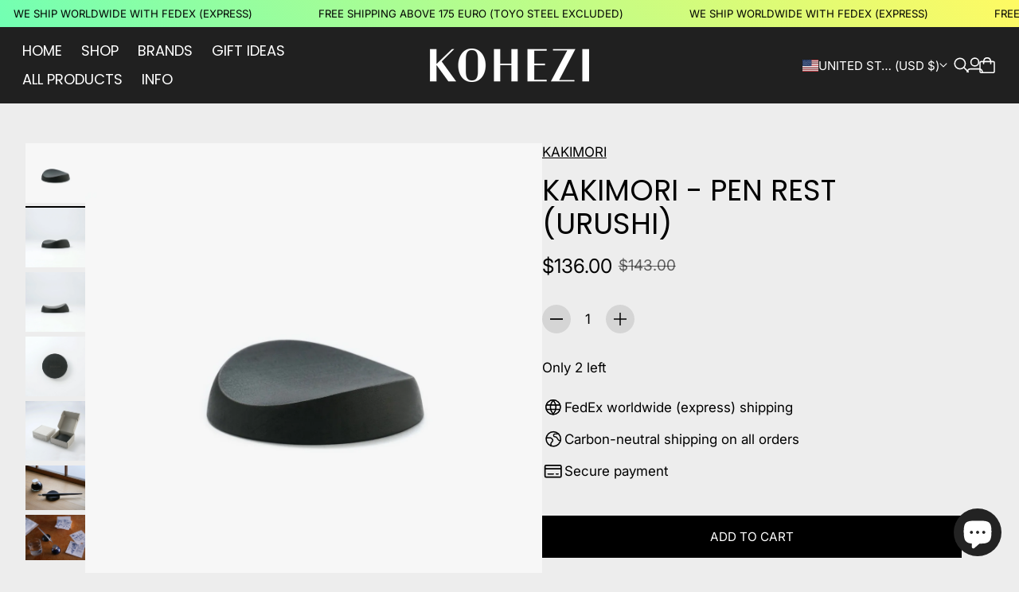

--- FILE ---
content_type: text/html; charset=utf-8
request_url: https://www.kohezi.com/en-us/products/kakimori-pen-rest-urushi
body_size: 70006
content:
<!doctype html>

<!--
  --------------------------------------------------------------------
  #  Eclipse v5.0.3
  #  Documentation: https://help.fluorescent.co/eclipse
  #  Purchase: https://themes.shopify.com/themes/eclipse
  #  A product by Fluorescent: https://fluorescent.co/
  --------------------------------------------------------------------
-->



<html class="no-js" lang="en">
  <head><meta charset="UTF-8">
<meta name="viewport" content="width=device-width,initial-scale=1">

<meta name="description" content="A pen rest that enhances the moments between writing. Designed to hold any pen without the need for precise placement, it blends effortlessly into your desk space with a subtle but assured presence. The Japanese cherry pen rest is lacquered using the fuki-urushi (“wiped urushi”) technique, whereby the wood is impregnat">
<link rel="canonical" href="https://www.kohezi.com/en-us/products/kakimori-pen-rest-urushi">
<link rel="preconnect" href="https://cdn.shopify.com" crossorigin>

<link rel="shortcut icon" href="//www.kohezi.com/cdn/shop/files/kohezi-logo-k_23f945fa-ba0f-4d60-83c6-3157344a9cd9.png?crop=center&height=32&v=1613640398&width=32" type="image/png">
<title>Kakimori - Pen Rest (Urushi) - KOHEZI</title>
<meta property="og:url" content="https://www.kohezi.com/en-us/products/kakimori-pen-rest-urushi">
<meta property="og:site_name" content="KOHEZI">
<meta property="og:type" content="product">
<meta property="og:title" content="Kakimori - Pen Rest (Urushi)">
<meta property="og:description" content="A pen rest that enhances the moments between writing. Designed to hold any pen without the need for precise placement, it blends effortlessly into your desk space with a subtle but assured presence. The Japanese cherry pen rest is lacquered using the fuki-urushi (“wiped urushi”) technique, whereby the wood is impregnat">
<meta property="og:image" content="http://www.kohezi.com/cdn/shop/products/kakimori-pen-rest-urushi-835288.jpg?v=1748365403&width=1920">
<meta property="og:image:secure_url" content="https://www.kohezi.com/cdn/shop/products/kakimori-pen-rest-urushi-835288.jpg?v=1748365403&width=1920">

<meta property="og:price:amount" content="136.00">
  <meta property="og:price:currency" content="USD">

<meta name="twitter:title" content="Kakimori - Pen Rest (Urushi)">
<meta name="twitter:description" content="A pen rest that enhances the moments between writing. Designed to hold any pen without the need for precise placement, it blends effortlessly into your desk space with a subtle but assured presence. The Japanese cherry pen rest is lacquered using the fuki-urushi (“wiped urushi”) technique, whereby the wood is impregnat">
<meta name="twitter:card" content="summary_large_image">
<meta name="twitter:image" content="https://www.kohezi.com/cdn/shop/products/kakimori-pen-rest-urushi-835288.jpg?v=1748365403&width=1920">
<meta name="twitter:image:width" content="480">
<meta name="twitter:image:height" content="480">
<style>
  @property --property-test {
    syntax: '<percentage>';
    inherits: false;
    initial-value: 100%;
  }
</style>

<script>
  console.log('Eclipse v5.0.3 by Fluorescent');

  // Remove no-js class once JS is available.
  document.documentElement.classList.remove('no-js');
  document.documentElement.classList.add('js');

  // Determine whether @property is supported.
  const propertyTestValue = window.getComputedStyle(document.documentElement).getPropertyValue('--property-test')

  if (propertyTestValue === "") {
    document.documentElement.classList.add('prop-value-api-not-supported');
  } else {
    document.documentElement.classList.add('prop-value-api-supported');
  }

  // Determine whether the user preferes reduced motion, or animations should be enabled.
  if (window.matchMedia(`(prefers-reduced-motion: reduce)`) === true || window.matchMedia(`(prefers-reduced-motion: reduce)`).matches === true) {
    document.documentElement.classList.add('prefers-reduced-motion');
  } else {
    document.documentElement.classList.add('do-anim');
  }

  window.theme = {
    version: 'v5.0.3',
    themeName: 'Eclipse',
    moneyFormat: "${{amount}}",
    coreData: {
      n: "Eclipse",
      v: "v5.0.3",
    },
    strings: {
      name: "KOHEZI",
      accessibility: {
        playVideo: "Play",
        pauseVideo: "Pause",
        carouselSelect:  "Move carousel to slide {{ number }}",
        carouselPause: "Pause carousel",
        carouselPlay: "Play carousel"
      },
      product: {
        review: "Write a review"
      },
      products: {
        product: {
          unavailable: "Unavailable",
          unitPrice: "Unit price",
          unitPriceSeparator: "per",
          sku: "SKU"
        },
        giftCardRecipientErrors: {
          email: "Email is invalid.",
          name: "Name can't be present without email.",
          message: "Message can't be present without email address.",
          
          send_on: "Send on date can't be present without email address.",
        }
      },
      cart: {
        editCartNote: "Edit order notes",
        addCartNote: "Add order notes",
        quantityError: "You have the maximum number of this product in your cart"
      },
      pagination: {
        viewing: "You\u0026#39;re viewing {{ of }} of {{ total }}",
        products: "products",
        results: "results"
      }
    },
    routes: {
      root: "/en-us",
      cart: {
        base: "/en-us/cart",
        add: "/en-us/cart/add",
        change: "/en-us/cart/change",
        update: "/en-us/cart/update",
        clear: "/en-us/cart/clear",
        // Manual routes until Shopify adds support
        shipping: "/en-us/cart/shipping_rates"
      },
      // Manual routes until Shopify adds support
      products: "/en-us/products",
      productRecommendations: "/en-us/recommendations/products",
      predictiveSearch: '/en-us/search/suggest',
      search: '/en-us/search'
    },
    icons: {
      leftChevronWithStem: "\u003cspan class=\"icon icon--chevron-with-stem-left\" style=\"--icon-width: 20px; --icon-height: 18px;\"\u003e\n  \u003csvg viewBox=\"0 0 22 18\" fill=\"none\" xmlns=\"http:\/\/www.w3.org\/2000\/svg\"\u003e\n      \n      \u003cg style=\"transform: rotate(180deg); transform-origin: center;\"\u003e\n        \u003cpath class=\"chevron\" d=\"M12.7615 1.26501L20.5 9.00357L12.7615 16.7421\" stroke=\"currentColor\" stroke-width=\"1.75\"\/\u003e\n        \u003cpath class=\"stem\" d=\"M0 9L20.3091 9.00001\" stroke=\"currentColor\" stroke-width=\"1.75\"\/\u003e\n      \u003c\/g\u003e\n    \u003c\/svg\u003e\n\u003c\/span\u003e\n\n",
      rightChevronWithStem: "\u003cspan class=\"icon icon--chevron-with-stem-right\" style=\"--icon-width: 20px; --icon-height: 18px;\"\u003e\n  \u003csvg viewBox=\"0 0 22 18\" fill=\"none\" xmlns=\"http:\/\/www.w3.org\/2000\/svg\"\u003e\n      \n      \u003cg style=\"transform: rotate(0deg); transform-origin: center;\"\u003e\n        \u003cpath class=\"chevron\" d=\"M12.7615 1.26501L20.5 9.00357L12.7615 16.7421\" stroke=\"currentColor\" stroke-width=\"1.75\"\/\u003e\n        \u003cpath class=\"stem\" d=\"M0 9L20.3091 9.00001\" stroke=\"currentColor\" stroke-width=\"1.75\"\/\u003e\n      \u003c\/g\u003e\n    \u003c\/svg\u003e\n\u003c\/span\u003e\n\n",
      close: "\u003cspan class=\"icon icon--cross\" style=\"--icon-width: 24px; --icon-height: 24px;\"\u003e\n  \u003csvg xmlns=\"http:\/\/www.w3.org\/2000\/svg\" width=\"16\" height=\"16\" viewBox=\"0 0 16 16\" fill=\"none\"\u003e\n          \u003cpath d=\"M1.75 1.75L8 8M14.25 14.25L8 8M8 8L14.25 1.75M8 8L1.75 14.25\" stroke=\"currentColor\" stroke-width=\"1.55556\" stroke-linecap=\"square\"\/\u003e\n        \u003c\/svg\u003e\n\u003c\/span\u003e\n\n",
      zoom: "\u003cspan class=\"icon icon--media-zoom-in\" style=\"--icon-width: 24px; --icon-height: 24px;\"\u003e\n  \u003csvg xmlns=\"http:\/\/www.w3.org\/2000\/svg\" viewBox=\"0 0 20 20\" fill=\"none\"\u003e\n          \u003cpath d=\"M8.5 16C12.6421 16 16 12.6421 16 8.5C16 4.35786 12.6421 1 8.5 1C4.35786 1 1 4.35786 1 8.5C1 12.6421 4.35786 16 8.5 16Z\" stroke=\"currentColor\" stroke-width=\"1.5\" stroke-miterlimit=\"10\" stroke-linecap=\"round\"\/\u003e\n          \u003cpath d=\"M5.09508 8.60999H12.1733\" stroke=\"currentColor\" stroke-width=\"1.5\" stroke-miterlimit=\"10\" stroke-linecap=\"round\"\/\u003e\n          \u003cpath class=\"cross-up\" d=\"M8.63377 5.07147V12.1497\" stroke=\"currentColor\" stroke-width=\"1.5\" stroke-miterlimit=\"10\" stroke-linecap=\"round\"\/\u003e\n          \u003cpath d=\"M17.9926 19.0303C18.2855 19.3232 18.7604 19.3232 19.0532 19.0303C19.3461 18.7374 19.3461 18.2626 19.0532 17.9697L17.9926 19.0303ZM13.6845 14.7222L17.9926 19.0303L19.0532 17.9697L14.7451 13.6615L13.6845 14.7222Z\" fill=\"currentColor\"\/\u003e\n        \u003c\/svg\u003e\n\u003c\/span\u003e\n\n",
      zoomIn: "\u003cspan class=\"icon icon--media-zoom-in\" style=\"--icon-width: 24px; --icon-height: 24px;\"\u003e\n  \u003csvg xmlns=\"http:\/\/www.w3.org\/2000\/svg\" viewBox=\"0 0 20 20\" fill=\"none\"\u003e\n          \u003cpath d=\"M8.5 16C12.6421 16 16 12.6421 16 8.5C16 4.35786 12.6421 1 8.5 1C4.35786 1 1 4.35786 1 8.5C1 12.6421 4.35786 16 8.5 16Z\" stroke=\"currentColor\" stroke-width=\"1.5\" stroke-miterlimit=\"10\" stroke-linecap=\"round\"\/\u003e\n          \u003cpath d=\"M5.09508 8.60999H12.1733\" stroke=\"currentColor\" stroke-width=\"1.5\" stroke-miterlimit=\"10\" stroke-linecap=\"round\"\/\u003e\n          \u003cpath class=\"cross-up\" d=\"M8.63377 5.07147V12.1497\" stroke=\"currentColor\" stroke-width=\"1.5\" stroke-miterlimit=\"10\" stroke-linecap=\"round\"\/\u003e\n          \u003cpath d=\"M17.9926 19.0303C18.2855 19.3232 18.7604 19.3232 19.0532 19.0303C19.3461 18.7374 19.3461 18.2626 19.0532 17.9697L17.9926 19.0303ZM13.6845 14.7222L17.9926 19.0303L19.0532 17.9697L14.7451 13.6615L13.6845 14.7222Z\" fill=\"currentColor\"\/\u003e\n        \u003c\/svg\u003e\n\u003c\/span\u003e\n\n  \u003cspan class=\"zoom-icon__text zoom-in fs-body-75\"\u003eZoom in\u003c\/span\u003e",
      zoomOut: "\u003cspan class=\"icon icon--media-zoom-out\" style=\"--icon-width: 24px; --icon-height: 24px;\"\u003e\n  \u003csvg xmlns=\"http:\/\/www.w3.org\/2000\/svg\" viewBox=\"0 0 20 20\" fill=\"none\"\u003e\n          \u003cpath d=\"M8.5 16C12.6421 16 16 12.6421 16 8.5C16 4.35786 12.6421 1 8.5 1C4.35786 1 1 4.35786 1 8.5C1 12.6421 4.35786 16 8.5 16Z\" stroke=\"currentColor\" stroke-width=\"1.5\" stroke-miterlimit=\"10\" stroke-linecap=\"round\"\/\u003e\n          \u003cpath d=\"M5.09508 8.60999H12.1733\" stroke=\"currentColor\" stroke-width=\"1.5\" stroke-miterlimit=\"10\" stroke-linecap=\"round\"\/\u003e\n          \u003cpath d=\"M17.9683 19.0289C18.2604 19.3226 18.7352 19.3239 19.0289 19.0317C19.3226 18.7396 19.3239 18.2648 19.0317 17.9711L17.9683 19.0289ZM13.683 14.7208L17.9683 19.0289L19.0317 17.9711L14.7465 13.663L13.683 14.7208Z\" fill=\"currentColor\"\/\u003e\n        \u003c\/svg\u003e\n\u003c\/span\u003e\n\n  \u003cspan class=\"zoom-icon__text zoom-out fs-body-75\"\u003eZoom out\u003c\/span\u003e",
      play: "\u003cspan class=\"icon icon--media-play\" style=\"--icon-width: 24px; --icon-height: 24px;\"\u003e\n  \u003csvg xmlns=\"http:\/\/www.w3.org\/2000\/svg\" fill=\"none\" viewBox=\"0 0 18 20\"\u003e\n          \u003cg clip-path=\"url(#clip0_10912_82110)\"\u003e\n            \u003cpath fill=\"currentColor\" d=\"M4.5 20V0l14 10-14 10Z\"\/\u003e\n          \u003c\/g\u003e\n\n          \u003cdefs\u003e\n            \u003cclipPath id=\"clip0_10912_82110\"\u003e\n              \u003cpath fill=\"#fff\" d=\"M.5 0h18v20H.5z\"\/\u003e\n            \u003c\/clipPath\u003e\n          \u003c\/defs\u003e\n        \u003c\/svg\u003e\n\u003c\/span\u003e\n\n",
      pause: "\u003cspan class=\"icon icon--media-pause\" style=\"--icon-width: 24px; --icon-height: 24px;\"\u003e\n  \u003csvg xmlns=\"http:\/\/www.w3.org\/2000\/svg\" viewBox=\"0 0 12 14\" fill=\"none\"\u003e\n          \u003cpath fill-rule=\"evenodd\" clip-rule=\"evenodd\" d=\"M4 0H0V14H4V0ZM12 0H8V14H12V0Z\" fill=\"currentColor\"\/\u003e\n        \u003c\/svg\u003e\n\u003c\/span\u003e\n\n"
    }
  }

  

  
    window.theme.allCountryOptionTags = "\u003coption value=\"Germany\" data-provinces=\"[]\"\u003eGermany\u003c\/option\u003e\n\u003coption value=\"United Kingdom\" data-provinces=\"[[\u0026quot;British Forces\u0026quot;,\u0026quot;British Forces\u0026quot;],[\u0026quot;England\u0026quot;,\u0026quot;England\u0026quot;],[\u0026quot;Northern Ireland\u0026quot;,\u0026quot;Northern Ireland\u0026quot;],[\u0026quot;Scotland\u0026quot;,\u0026quot;Scotland\u0026quot;],[\u0026quot;Wales\u0026quot;,\u0026quot;Wales\u0026quot;]]\"\u003eUnited Kingdom\u003c\/option\u003e\n\u003coption value=\"United States\" data-provinces=\"[[\u0026quot;Alabama\u0026quot;,\u0026quot;Alabama\u0026quot;],[\u0026quot;Alaska\u0026quot;,\u0026quot;Alaska\u0026quot;],[\u0026quot;American Samoa\u0026quot;,\u0026quot;American Samoa\u0026quot;],[\u0026quot;Arizona\u0026quot;,\u0026quot;Arizona\u0026quot;],[\u0026quot;Arkansas\u0026quot;,\u0026quot;Arkansas\u0026quot;],[\u0026quot;Armed Forces Americas\u0026quot;,\u0026quot;Armed Forces Americas\u0026quot;],[\u0026quot;Armed Forces Europe\u0026quot;,\u0026quot;Armed Forces Europe\u0026quot;],[\u0026quot;Armed Forces Pacific\u0026quot;,\u0026quot;Armed Forces Pacific\u0026quot;],[\u0026quot;California\u0026quot;,\u0026quot;California\u0026quot;],[\u0026quot;Colorado\u0026quot;,\u0026quot;Colorado\u0026quot;],[\u0026quot;Connecticut\u0026quot;,\u0026quot;Connecticut\u0026quot;],[\u0026quot;Delaware\u0026quot;,\u0026quot;Delaware\u0026quot;],[\u0026quot;District of Columbia\u0026quot;,\u0026quot;Washington DC\u0026quot;],[\u0026quot;Federated States of Micronesia\u0026quot;,\u0026quot;Micronesia\u0026quot;],[\u0026quot;Florida\u0026quot;,\u0026quot;Florida\u0026quot;],[\u0026quot;Georgia\u0026quot;,\u0026quot;Georgia\u0026quot;],[\u0026quot;Guam\u0026quot;,\u0026quot;Guam\u0026quot;],[\u0026quot;Hawaii\u0026quot;,\u0026quot;Hawaii\u0026quot;],[\u0026quot;Idaho\u0026quot;,\u0026quot;Idaho\u0026quot;],[\u0026quot;Illinois\u0026quot;,\u0026quot;Illinois\u0026quot;],[\u0026quot;Indiana\u0026quot;,\u0026quot;Indiana\u0026quot;],[\u0026quot;Iowa\u0026quot;,\u0026quot;Iowa\u0026quot;],[\u0026quot;Kansas\u0026quot;,\u0026quot;Kansas\u0026quot;],[\u0026quot;Kentucky\u0026quot;,\u0026quot;Kentucky\u0026quot;],[\u0026quot;Louisiana\u0026quot;,\u0026quot;Louisiana\u0026quot;],[\u0026quot;Maine\u0026quot;,\u0026quot;Maine\u0026quot;],[\u0026quot;Marshall Islands\u0026quot;,\u0026quot;Marshall Islands\u0026quot;],[\u0026quot;Maryland\u0026quot;,\u0026quot;Maryland\u0026quot;],[\u0026quot;Massachusetts\u0026quot;,\u0026quot;Massachusetts\u0026quot;],[\u0026quot;Michigan\u0026quot;,\u0026quot;Michigan\u0026quot;],[\u0026quot;Minnesota\u0026quot;,\u0026quot;Minnesota\u0026quot;],[\u0026quot;Mississippi\u0026quot;,\u0026quot;Mississippi\u0026quot;],[\u0026quot;Missouri\u0026quot;,\u0026quot;Missouri\u0026quot;],[\u0026quot;Montana\u0026quot;,\u0026quot;Montana\u0026quot;],[\u0026quot;Nebraska\u0026quot;,\u0026quot;Nebraska\u0026quot;],[\u0026quot;Nevada\u0026quot;,\u0026quot;Nevada\u0026quot;],[\u0026quot;New Hampshire\u0026quot;,\u0026quot;New Hampshire\u0026quot;],[\u0026quot;New Jersey\u0026quot;,\u0026quot;New Jersey\u0026quot;],[\u0026quot;New Mexico\u0026quot;,\u0026quot;New Mexico\u0026quot;],[\u0026quot;New York\u0026quot;,\u0026quot;New York\u0026quot;],[\u0026quot;North Carolina\u0026quot;,\u0026quot;North Carolina\u0026quot;],[\u0026quot;North Dakota\u0026quot;,\u0026quot;North Dakota\u0026quot;],[\u0026quot;Northern Mariana Islands\u0026quot;,\u0026quot;Northern Mariana Islands\u0026quot;],[\u0026quot;Ohio\u0026quot;,\u0026quot;Ohio\u0026quot;],[\u0026quot;Oklahoma\u0026quot;,\u0026quot;Oklahoma\u0026quot;],[\u0026quot;Oregon\u0026quot;,\u0026quot;Oregon\u0026quot;],[\u0026quot;Palau\u0026quot;,\u0026quot;Palau\u0026quot;],[\u0026quot;Pennsylvania\u0026quot;,\u0026quot;Pennsylvania\u0026quot;],[\u0026quot;Puerto Rico\u0026quot;,\u0026quot;Puerto Rico\u0026quot;],[\u0026quot;Rhode Island\u0026quot;,\u0026quot;Rhode Island\u0026quot;],[\u0026quot;South Carolina\u0026quot;,\u0026quot;South Carolina\u0026quot;],[\u0026quot;South Dakota\u0026quot;,\u0026quot;South Dakota\u0026quot;],[\u0026quot;Tennessee\u0026quot;,\u0026quot;Tennessee\u0026quot;],[\u0026quot;Texas\u0026quot;,\u0026quot;Texas\u0026quot;],[\u0026quot;Utah\u0026quot;,\u0026quot;Utah\u0026quot;],[\u0026quot;Vermont\u0026quot;,\u0026quot;Vermont\u0026quot;],[\u0026quot;Virgin Islands\u0026quot;,\u0026quot;U.S. Virgin Islands\u0026quot;],[\u0026quot;Virginia\u0026quot;,\u0026quot;Virginia\u0026quot;],[\u0026quot;Washington\u0026quot;,\u0026quot;Washington\u0026quot;],[\u0026quot;West Virginia\u0026quot;,\u0026quot;West Virginia\u0026quot;],[\u0026quot;Wisconsin\u0026quot;,\u0026quot;Wisconsin\u0026quot;],[\u0026quot;Wyoming\u0026quot;,\u0026quot;Wyoming\u0026quot;]]\"\u003eUnited States\u003c\/option\u003e\n\u003coption value=\"France\" data-provinces=\"[]\"\u003eFrance\u003c\/option\u003e\n\u003coption value=\"---\" data-provinces=\"[]\"\u003e---\u003c\/option\u003e\n\u003coption value=\"Afghanistan\" data-provinces=\"[]\"\u003eAfghanistan\u003c\/option\u003e\n\u003coption value=\"Aland Islands\" data-provinces=\"[]\"\u003eÅland Islands\u003c\/option\u003e\n\u003coption value=\"Albania\" data-provinces=\"[]\"\u003eAlbania\u003c\/option\u003e\n\u003coption value=\"Algeria\" data-provinces=\"[]\"\u003eAlgeria\u003c\/option\u003e\n\u003coption value=\"Andorra\" data-provinces=\"[]\"\u003eAndorra\u003c\/option\u003e\n\u003coption value=\"Angola\" data-provinces=\"[]\"\u003eAngola\u003c\/option\u003e\n\u003coption value=\"Anguilla\" data-provinces=\"[]\"\u003eAnguilla\u003c\/option\u003e\n\u003coption value=\"Antigua And Barbuda\" data-provinces=\"[]\"\u003eAntigua \u0026 Barbuda\u003c\/option\u003e\n\u003coption value=\"Argentina\" data-provinces=\"[[\u0026quot;Buenos Aires\u0026quot;,\u0026quot;Buenos Aires Province\u0026quot;],[\u0026quot;Catamarca\u0026quot;,\u0026quot;Catamarca\u0026quot;],[\u0026quot;Chaco\u0026quot;,\u0026quot;Chaco\u0026quot;],[\u0026quot;Chubut\u0026quot;,\u0026quot;Chubut\u0026quot;],[\u0026quot;Ciudad Autónoma de Buenos Aires\u0026quot;,\u0026quot;Buenos Aires (Autonomous City)\u0026quot;],[\u0026quot;Corrientes\u0026quot;,\u0026quot;Corrientes\u0026quot;],[\u0026quot;Córdoba\u0026quot;,\u0026quot;Córdoba\u0026quot;],[\u0026quot;Entre Ríos\u0026quot;,\u0026quot;Entre Ríos\u0026quot;],[\u0026quot;Formosa\u0026quot;,\u0026quot;Formosa\u0026quot;],[\u0026quot;Jujuy\u0026quot;,\u0026quot;Jujuy\u0026quot;],[\u0026quot;La Pampa\u0026quot;,\u0026quot;La Pampa\u0026quot;],[\u0026quot;La Rioja\u0026quot;,\u0026quot;La Rioja\u0026quot;],[\u0026quot;Mendoza\u0026quot;,\u0026quot;Mendoza\u0026quot;],[\u0026quot;Misiones\u0026quot;,\u0026quot;Misiones\u0026quot;],[\u0026quot;Neuquén\u0026quot;,\u0026quot;Neuquén\u0026quot;],[\u0026quot;Río Negro\u0026quot;,\u0026quot;Río Negro\u0026quot;],[\u0026quot;Salta\u0026quot;,\u0026quot;Salta\u0026quot;],[\u0026quot;San Juan\u0026quot;,\u0026quot;San Juan\u0026quot;],[\u0026quot;San Luis\u0026quot;,\u0026quot;San Luis\u0026quot;],[\u0026quot;Santa Cruz\u0026quot;,\u0026quot;Santa Cruz\u0026quot;],[\u0026quot;Santa Fe\u0026quot;,\u0026quot;Santa Fe\u0026quot;],[\u0026quot;Santiago Del Estero\u0026quot;,\u0026quot;Santiago del Estero\u0026quot;],[\u0026quot;Tierra Del Fuego\u0026quot;,\u0026quot;Tierra del Fuego\u0026quot;],[\u0026quot;Tucumán\u0026quot;,\u0026quot;Tucumán\u0026quot;]]\"\u003eArgentina\u003c\/option\u003e\n\u003coption value=\"Armenia\" data-provinces=\"[]\"\u003eArmenia\u003c\/option\u003e\n\u003coption value=\"Aruba\" data-provinces=\"[]\"\u003eAruba\u003c\/option\u003e\n\u003coption value=\"Ascension Island\" data-provinces=\"[]\"\u003eAscension Island\u003c\/option\u003e\n\u003coption value=\"Australia\" data-provinces=\"[[\u0026quot;Australian Capital Territory\u0026quot;,\u0026quot;Australian Capital Territory\u0026quot;],[\u0026quot;New South Wales\u0026quot;,\u0026quot;New South Wales\u0026quot;],[\u0026quot;Northern Territory\u0026quot;,\u0026quot;Northern Territory\u0026quot;],[\u0026quot;Queensland\u0026quot;,\u0026quot;Queensland\u0026quot;],[\u0026quot;South Australia\u0026quot;,\u0026quot;South Australia\u0026quot;],[\u0026quot;Tasmania\u0026quot;,\u0026quot;Tasmania\u0026quot;],[\u0026quot;Victoria\u0026quot;,\u0026quot;Victoria\u0026quot;],[\u0026quot;Western Australia\u0026quot;,\u0026quot;Western Australia\u0026quot;]]\"\u003eAustralia\u003c\/option\u003e\n\u003coption value=\"Austria\" data-provinces=\"[]\"\u003eAustria\u003c\/option\u003e\n\u003coption value=\"Azerbaijan\" data-provinces=\"[]\"\u003eAzerbaijan\u003c\/option\u003e\n\u003coption value=\"Bahamas\" data-provinces=\"[]\"\u003eBahamas\u003c\/option\u003e\n\u003coption value=\"Bahrain\" data-provinces=\"[]\"\u003eBahrain\u003c\/option\u003e\n\u003coption value=\"Bangladesh\" data-provinces=\"[]\"\u003eBangladesh\u003c\/option\u003e\n\u003coption value=\"Barbados\" data-provinces=\"[]\"\u003eBarbados\u003c\/option\u003e\n\u003coption value=\"Belarus\" data-provinces=\"[]\"\u003eBelarus\u003c\/option\u003e\n\u003coption value=\"Belgium\" data-provinces=\"[]\"\u003eBelgium\u003c\/option\u003e\n\u003coption value=\"Belize\" data-provinces=\"[]\"\u003eBelize\u003c\/option\u003e\n\u003coption value=\"Benin\" data-provinces=\"[]\"\u003eBenin\u003c\/option\u003e\n\u003coption value=\"Bermuda\" data-provinces=\"[]\"\u003eBermuda\u003c\/option\u003e\n\u003coption value=\"Bhutan\" data-provinces=\"[]\"\u003eBhutan\u003c\/option\u003e\n\u003coption value=\"Bolivia\" data-provinces=\"[]\"\u003eBolivia\u003c\/option\u003e\n\u003coption value=\"Bosnia And Herzegovina\" data-provinces=\"[]\"\u003eBosnia \u0026 Herzegovina\u003c\/option\u003e\n\u003coption value=\"Botswana\" data-provinces=\"[]\"\u003eBotswana\u003c\/option\u003e\n\u003coption value=\"Brazil\" data-provinces=\"[[\u0026quot;Acre\u0026quot;,\u0026quot;Acre\u0026quot;],[\u0026quot;Alagoas\u0026quot;,\u0026quot;Alagoas\u0026quot;],[\u0026quot;Amapá\u0026quot;,\u0026quot;Amapá\u0026quot;],[\u0026quot;Amazonas\u0026quot;,\u0026quot;Amazonas\u0026quot;],[\u0026quot;Bahia\u0026quot;,\u0026quot;Bahia\u0026quot;],[\u0026quot;Ceará\u0026quot;,\u0026quot;Ceará\u0026quot;],[\u0026quot;Distrito Federal\u0026quot;,\u0026quot;Federal District\u0026quot;],[\u0026quot;Espírito Santo\u0026quot;,\u0026quot;Espírito Santo\u0026quot;],[\u0026quot;Goiás\u0026quot;,\u0026quot;Goiás\u0026quot;],[\u0026quot;Maranhão\u0026quot;,\u0026quot;Maranhão\u0026quot;],[\u0026quot;Mato Grosso\u0026quot;,\u0026quot;Mato Grosso\u0026quot;],[\u0026quot;Mato Grosso do Sul\u0026quot;,\u0026quot;Mato Grosso do Sul\u0026quot;],[\u0026quot;Minas Gerais\u0026quot;,\u0026quot;Minas Gerais\u0026quot;],[\u0026quot;Paraná\u0026quot;,\u0026quot;Paraná\u0026quot;],[\u0026quot;Paraíba\u0026quot;,\u0026quot;Paraíba\u0026quot;],[\u0026quot;Pará\u0026quot;,\u0026quot;Pará\u0026quot;],[\u0026quot;Pernambuco\u0026quot;,\u0026quot;Pernambuco\u0026quot;],[\u0026quot;Piauí\u0026quot;,\u0026quot;Piauí\u0026quot;],[\u0026quot;Rio Grande do Norte\u0026quot;,\u0026quot;Rio Grande do Norte\u0026quot;],[\u0026quot;Rio Grande do Sul\u0026quot;,\u0026quot;Rio Grande do Sul\u0026quot;],[\u0026quot;Rio de Janeiro\u0026quot;,\u0026quot;Rio de Janeiro\u0026quot;],[\u0026quot;Rondônia\u0026quot;,\u0026quot;Rondônia\u0026quot;],[\u0026quot;Roraima\u0026quot;,\u0026quot;Roraima\u0026quot;],[\u0026quot;Santa Catarina\u0026quot;,\u0026quot;Santa Catarina\u0026quot;],[\u0026quot;Sergipe\u0026quot;,\u0026quot;Sergipe\u0026quot;],[\u0026quot;São Paulo\u0026quot;,\u0026quot;São Paulo\u0026quot;],[\u0026quot;Tocantins\u0026quot;,\u0026quot;Tocantins\u0026quot;]]\"\u003eBrazil\u003c\/option\u003e\n\u003coption value=\"British Indian Ocean Territory\" data-provinces=\"[]\"\u003eBritish Indian Ocean Territory\u003c\/option\u003e\n\u003coption value=\"Virgin Islands, British\" data-provinces=\"[]\"\u003eBritish Virgin Islands\u003c\/option\u003e\n\u003coption value=\"Brunei\" data-provinces=\"[]\"\u003eBrunei\u003c\/option\u003e\n\u003coption value=\"Bulgaria\" data-provinces=\"[]\"\u003eBulgaria\u003c\/option\u003e\n\u003coption value=\"Burkina Faso\" data-provinces=\"[]\"\u003eBurkina Faso\u003c\/option\u003e\n\u003coption value=\"Burundi\" data-provinces=\"[]\"\u003eBurundi\u003c\/option\u003e\n\u003coption value=\"Cambodia\" data-provinces=\"[]\"\u003eCambodia\u003c\/option\u003e\n\u003coption value=\"Republic of Cameroon\" data-provinces=\"[]\"\u003eCameroon\u003c\/option\u003e\n\u003coption value=\"Canada\" data-provinces=\"[[\u0026quot;Alberta\u0026quot;,\u0026quot;Alberta\u0026quot;],[\u0026quot;British Columbia\u0026quot;,\u0026quot;British Columbia\u0026quot;],[\u0026quot;Manitoba\u0026quot;,\u0026quot;Manitoba\u0026quot;],[\u0026quot;New Brunswick\u0026quot;,\u0026quot;New Brunswick\u0026quot;],[\u0026quot;Newfoundland and Labrador\u0026quot;,\u0026quot;Newfoundland and Labrador\u0026quot;],[\u0026quot;Northwest Territories\u0026quot;,\u0026quot;Northwest Territories\u0026quot;],[\u0026quot;Nova Scotia\u0026quot;,\u0026quot;Nova Scotia\u0026quot;],[\u0026quot;Nunavut\u0026quot;,\u0026quot;Nunavut\u0026quot;],[\u0026quot;Ontario\u0026quot;,\u0026quot;Ontario\u0026quot;],[\u0026quot;Prince Edward Island\u0026quot;,\u0026quot;Prince Edward Island\u0026quot;],[\u0026quot;Quebec\u0026quot;,\u0026quot;Quebec\u0026quot;],[\u0026quot;Saskatchewan\u0026quot;,\u0026quot;Saskatchewan\u0026quot;],[\u0026quot;Yukon\u0026quot;,\u0026quot;Yukon\u0026quot;]]\"\u003eCanada\u003c\/option\u003e\n\u003coption value=\"Cape Verde\" data-provinces=\"[]\"\u003eCape Verde\u003c\/option\u003e\n\u003coption value=\"Caribbean Netherlands\" data-provinces=\"[]\"\u003eCaribbean Netherlands\u003c\/option\u003e\n\u003coption value=\"Cayman Islands\" data-provinces=\"[]\"\u003eCayman Islands\u003c\/option\u003e\n\u003coption value=\"Central African Republic\" data-provinces=\"[]\"\u003eCentral African Republic\u003c\/option\u003e\n\u003coption value=\"Chad\" data-provinces=\"[]\"\u003eChad\u003c\/option\u003e\n\u003coption value=\"Chile\" data-provinces=\"[[\u0026quot;Antofagasta\u0026quot;,\u0026quot;Antofagasta\u0026quot;],[\u0026quot;Araucanía\u0026quot;,\u0026quot;Araucanía\u0026quot;],[\u0026quot;Arica and Parinacota\u0026quot;,\u0026quot;Arica y Parinacota\u0026quot;],[\u0026quot;Atacama\u0026quot;,\u0026quot;Atacama\u0026quot;],[\u0026quot;Aysén\u0026quot;,\u0026quot;Aysén\u0026quot;],[\u0026quot;Biobío\u0026quot;,\u0026quot;Bío Bío\u0026quot;],[\u0026quot;Coquimbo\u0026quot;,\u0026quot;Coquimbo\u0026quot;],[\u0026quot;Los Lagos\u0026quot;,\u0026quot;Los Lagos\u0026quot;],[\u0026quot;Los Ríos\u0026quot;,\u0026quot;Los Ríos\u0026quot;],[\u0026quot;Magallanes\u0026quot;,\u0026quot;Magallanes Region\u0026quot;],[\u0026quot;Maule\u0026quot;,\u0026quot;Maule\u0026quot;],[\u0026quot;O\u0026#39;Higgins\u0026quot;,\u0026quot;Libertador General Bernardo O’Higgins\u0026quot;],[\u0026quot;Santiago\u0026quot;,\u0026quot;Santiago Metropolitan\u0026quot;],[\u0026quot;Tarapacá\u0026quot;,\u0026quot;Tarapacá\u0026quot;],[\u0026quot;Valparaíso\u0026quot;,\u0026quot;Valparaíso\u0026quot;],[\u0026quot;Ñuble\u0026quot;,\u0026quot;Ñuble\u0026quot;]]\"\u003eChile\u003c\/option\u003e\n\u003coption value=\"China\" data-provinces=\"[[\u0026quot;Anhui\u0026quot;,\u0026quot;Anhui\u0026quot;],[\u0026quot;Beijing\u0026quot;,\u0026quot;Beijing\u0026quot;],[\u0026quot;Chongqing\u0026quot;,\u0026quot;Chongqing\u0026quot;],[\u0026quot;Fujian\u0026quot;,\u0026quot;Fujian\u0026quot;],[\u0026quot;Gansu\u0026quot;,\u0026quot;Gansu\u0026quot;],[\u0026quot;Guangdong\u0026quot;,\u0026quot;Guangdong\u0026quot;],[\u0026quot;Guangxi\u0026quot;,\u0026quot;Guangxi\u0026quot;],[\u0026quot;Guizhou\u0026quot;,\u0026quot;Guizhou\u0026quot;],[\u0026quot;Hainan\u0026quot;,\u0026quot;Hainan\u0026quot;],[\u0026quot;Hebei\u0026quot;,\u0026quot;Hebei\u0026quot;],[\u0026quot;Heilongjiang\u0026quot;,\u0026quot;Heilongjiang\u0026quot;],[\u0026quot;Henan\u0026quot;,\u0026quot;Henan\u0026quot;],[\u0026quot;Hubei\u0026quot;,\u0026quot;Hubei\u0026quot;],[\u0026quot;Hunan\u0026quot;,\u0026quot;Hunan\u0026quot;],[\u0026quot;Inner Mongolia\u0026quot;,\u0026quot;Inner Mongolia\u0026quot;],[\u0026quot;Jiangsu\u0026quot;,\u0026quot;Jiangsu\u0026quot;],[\u0026quot;Jiangxi\u0026quot;,\u0026quot;Jiangxi\u0026quot;],[\u0026quot;Jilin\u0026quot;,\u0026quot;Jilin\u0026quot;],[\u0026quot;Liaoning\u0026quot;,\u0026quot;Liaoning\u0026quot;],[\u0026quot;Ningxia\u0026quot;,\u0026quot;Ningxia\u0026quot;],[\u0026quot;Qinghai\u0026quot;,\u0026quot;Qinghai\u0026quot;],[\u0026quot;Shaanxi\u0026quot;,\u0026quot;Shaanxi\u0026quot;],[\u0026quot;Shandong\u0026quot;,\u0026quot;Shandong\u0026quot;],[\u0026quot;Shanghai\u0026quot;,\u0026quot;Shanghai\u0026quot;],[\u0026quot;Shanxi\u0026quot;,\u0026quot;Shanxi\u0026quot;],[\u0026quot;Sichuan\u0026quot;,\u0026quot;Sichuan\u0026quot;],[\u0026quot;Tianjin\u0026quot;,\u0026quot;Tianjin\u0026quot;],[\u0026quot;Xinjiang\u0026quot;,\u0026quot;Xinjiang\u0026quot;],[\u0026quot;Xizang\u0026quot;,\u0026quot;Tibet\u0026quot;],[\u0026quot;Yunnan\u0026quot;,\u0026quot;Yunnan\u0026quot;],[\u0026quot;Zhejiang\u0026quot;,\u0026quot;Zhejiang\u0026quot;]]\"\u003eChina\u003c\/option\u003e\n\u003coption value=\"Christmas Island\" data-provinces=\"[]\"\u003eChristmas Island\u003c\/option\u003e\n\u003coption value=\"Cocos (Keeling) Islands\" data-provinces=\"[]\"\u003eCocos (Keeling) Islands\u003c\/option\u003e\n\u003coption value=\"Colombia\" data-provinces=\"[[\u0026quot;Amazonas\u0026quot;,\u0026quot;Amazonas\u0026quot;],[\u0026quot;Antioquia\u0026quot;,\u0026quot;Antioquia\u0026quot;],[\u0026quot;Arauca\u0026quot;,\u0026quot;Arauca\u0026quot;],[\u0026quot;Atlántico\u0026quot;,\u0026quot;Atlántico\u0026quot;],[\u0026quot;Bogotá, D.C.\u0026quot;,\u0026quot;Capital District\u0026quot;],[\u0026quot;Bolívar\u0026quot;,\u0026quot;Bolívar\u0026quot;],[\u0026quot;Boyacá\u0026quot;,\u0026quot;Boyacá\u0026quot;],[\u0026quot;Caldas\u0026quot;,\u0026quot;Caldas\u0026quot;],[\u0026quot;Caquetá\u0026quot;,\u0026quot;Caquetá\u0026quot;],[\u0026quot;Casanare\u0026quot;,\u0026quot;Casanare\u0026quot;],[\u0026quot;Cauca\u0026quot;,\u0026quot;Cauca\u0026quot;],[\u0026quot;Cesar\u0026quot;,\u0026quot;Cesar\u0026quot;],[\u0026quot;Chocó\u0026quot;,\u0026quot;Chocó\u0026quot;],[\u0026quot;Cundinamarca\u0026quot;,\u0026quot;Cundinamarca\u0026quot;],[\u0026quot;Córdoba\u0026quot;,\u0026quot;Córdoba\u0026quot;],[\u0026quot;Guainía\u0026quot;,\u0026quot;Guainía\u0026quot;],[\u0026quot;Guaviare\u0026quot;,\u0026quot;Guaviare\u0026quot;],[\u0026quot;Huila\u0026quot;,\u0026quot;Huila\u0026quot;],[\u0026quot;La Guajira\u0026quot;,\u0026quot;La Guajira\u0026quot;],[\u0026quot;Magdalena\u0026quot;,\u0026quot;Magdalena\u0026quot;],[\u0026quot;Meta\u0026quot;,\u0026quot;Meta\u0026quot;],[\u0026quot;Nariño\u0026quot;,\u0026quot;Nariño\u0026quot;],[\u0026quot;Norte de Santander\u0026quot;,\u0026quot;Norte de Santander\u0026quot;],[\u0026quot;Putumayo\u0026quot;,\u0026quot;Putumayo\u0026quot;],[\u0026quot;Quindío\u0026quot;,\u0026quot;Quindío\u0026quot;],[\u0026quot;Risaralda\u0026quot;,\u0026quot;Risaralda\u0026quot;],[\u0026quot;San Andrés, Providencia y Santa Catalina\u0026quot;,\u0026quot;San Andrés \\u0026 Providencia\u0026quot;],[\u0026quot;Santander\u0026quot;,\u0026quot;Santander\u0026quot;],[\u0026quot;Sucre\u0026quot;,\u0026quot;Sucre\u0026quot;],[\u0026quot;Tolima\u0026quot;,\u0026quot;Tolima\u0026quot;],[\u0026quot;Valle del Cauca\u0026quot;,\u0026quot;Valle del Cauca\u0026quot;],[\u0026quot;Vaupés\u0026quot;,\u0026quot;Vaupés\u0026quot;],[\u0026quot;Vichada\u0026quot;,\u0026quot;Vichada\u0026quot;]]\"\u003eColombia\u003c\/option\u003e\n\u003coption value=\"Comoros\" data-provinces=\"[]\"\u003eComoros\u003c\/option\u003e\n\u003coption value=\"Congo\" data-provinces=\"[]\"\u003eCongo - Brazzaville\u003c\/option\u003e\n\u003coption value=\"Congo, The Democratic Republic Of The\" data-provinces=\"[]\"\u003eCongo - Kinshasa\u003c\/option\u003e\n\u003coption value=\"Cook Islands\" data-provinces=\"[]\"\u003eCook Islands\u003c\/option\u003e\n\u003coption value=\"Costa Rica\" data-provinces=\"[[\u0026quot;Alajuela\u0026quot;,\u0026quot;Alajuela\u0026quot;],[\u0026quot;Cartago\u0026quot;,\u0026quot;Cartago\u0026quot;],[\u0026quot;Guanacaste\u0026quot;,\u0026quot;Guanacaste\u0026quot;],[\u0026quot;Heredia\u0026quot;,\u0026quot;Heredia\u0026quot;],[\u0026quot;Limón\u0026quot;,\u0026quot;Limón\u0026quot;],[\u0026quot;Puntarenas\u0026quot;,\u0026quot;Puntarenas\u0026quot;],[\u0026quot;San José\u0026quot;,\u0026quot;San José\u0026quot;]]\"\u003eCosta Rica\u003c\/option\u003e\n\u003coption value=\"Croatia\" data-provinces=\"[]\"\u003eCroatia\u003c\/option\u003e\n\u003coption value=\"Curaçao\" data-provinces=\"[]\"\u003eCuraçao\u003c\/option\u003e\n\u003coption value=\"Cyprus\" data-provinces=\"[]\"\u003eCyprus\u003c\/option\u003e\n\u003coption value=\"Czech Republic\" data-provinces=\"[]\"\u003eCzechia\u003c\/option\u003e\n\u003coption value=\"Côte d'Ivoire\" data-provinces=\"[]\"\u003eCôte d’Ivoire\u003c\/option\u003e\n\u003coption value=\"Denmark\" data-provinces=\"[]\"\u003eDenmark\u003c\/option\u003e\n\u003coption value=\"Djibouti\" data-provinces=\"[]\"\u003eDjibouti\u003c\/option\u003e\n\u003coption value=\"Dominica\" data-provinces=\"[]\"\u003eDominica\u003c\/option\u003e\n\u003coption value=\"Dominican Republic\" data-provinces=\"[]\"\u003eDominican Republic\u003c\/option\u003e\n\u003coption value=\"Ecuador\" data-provinces=\"[]\"\u003eEcuador\u003c\/option\u003e\n\u003coption value=\"Egypt\" data-provinces=\"[[\u0026quot;6th of October\u0026quot;,\u0026quot;6th of October\u0026quot;],[\u0026quot;Al Sharqia\u0026quot;,\u0026quot;Al Sharqia\u0026quot;],[\u0026quot;Alexandria\u0026quot;,\u0026quot;Alexandria\u0026quot;],[\u0026quot;Aswan\u0026quot;,\u0026quot;Aswan\u0026quot;],[\u0026quot;Asyut\u0026quot;,\u0026quot;Asyut\u0026quot;],[\u0026quot;Beheira\u0026quot;,\u0026quot;Beheira\u0026quot;],[\u0026quot;Beni Suef\u0026quot;,\u0026quot;Beni Suef\u0026quot;],[\u0026quot;Cairo\u0026quot;,\u0026quot;Cairo\u0026quot;],[\u0026quot;Dakahlia\u0026quot;,\u0026quot;Dakahlia\u0026quot;],[\u0026quot;Damietta\u0026quot;,\u0026quot;Damietta\u0026quot;],[\u0026quot;Faiyum\u0026quot;,\u0026quot;Faiyum\u0026quot;],[\u0026quot;Gharbia\u0026quot;,\u0026quot;Gharbia\u0026quot;],[\u0026quot;Giza\u0026quot;,\u0026quot;Giza\u0026quot;],[\u0026quot;Helwan\u0026quot;,\u0026quot;Helwan\u0026quot;],[\u0026quot;Ismailia\u0026quot;,\u0026quot;Ismailia\u0026quot;],[\u0026quot;Kafr el-Sheikh\u0026quot;,\u0026quot;Kafr el-Sheikh\u0026quot;],[\u0026quot;Luxor\u0026quot;,\u0026quot;Luxor\u0026quot;],[\u0026quot;Matrouh\u0026quot;,\u0026quot;Matrouh\u0026quot;],[\u0026quot;Minya\u0026quot;,\u0026quot;Minya\u0026quot;],[\u0026quot;Monufia\u0026quot;,\u0026quot;Monufia\u0026quot;],[\u0026quot;New Valley\u0026quot;,\u0026quot;New Valley\u0026quot;],[\u0026quot;North Sinai\u0026quot;,\u0026quot;North Sinai\u0026quot;],[\u0026quot;Port Said\u0026quot;,\u0026quot;Port Said\u0026quot;],[\u0026quot;Qalyubia\u0026quot;,\u0026quot;Qalyubia\u0026quot;],[\u0026quot;Qena\u0026quot;,\u0026quot;Qena\u0026quot;],[\u0026quot;Red Sea\u0026quot;,\u0026quot;Red Sea\u0026quot;],[\u0026quot;Sohag\u0026quot;,\u0026quot;Sohag\u0026quot;],[\u0026quot;South Sinai\u0026quot;,\u0026quot;South Sinai\u0026quot;],[\u0026quot;Suez\u0026quot;,\u0026quot;Suez\u0026quot;]]\"\u003eEgypt\u003c\/option\u003e\n\u003coption value=\"El Salvador\" data-provinces=\"[[\u0026quot;Ahuachapán\u0026quot;,\u0026quot;Ahuachapán\u0026quot;],[\u0026quot;Cabañas\u0026quot;,\u0026quot;Cabañas\u0026quot;],[\u0026quot;Chalatenango\u0026quot;,\u0026quot;Chalatenango\u0026quot;],[\u0026quot;Cuscatlán\u0026quot;,\u0026quot;Cuscatlán\u0026quot;],[\u0026quot;La Libertad\u0026quot;,\u0026quot;La Libertad\u0026quot;],[\u0026quot;La Paz\u0026quot;,\u0026quot;La Paz\u0026quot;],[\u0026quot;La Unión\u0026quot;,\u0026quot;La Unión\u0026quot;],[\u0026quot;Morazán\u0026quot;,\u0026quot;Morazán\u0026quot;],[\u0026quot;San Miguel\u0026quot;,\u0026quot;San Miguel\u0026quot;],[\u0026quot;San Salvador\u0026quot;,\u0026quot;San Salvador\u0026quot;],[\u0026quot;San Vicente\u0026quot;,\u0026quot;San Vicente\u0026quot;],[\u0026quot;Santa Ana\u0026quot;,\u0026quot;Santa Ana\u0026quot;],[\u0026quot;Sonsonate\u0026quot;,\u0026quot;Sonsonate\u0026quot;],[\u0026quot;Usulután\u0026quot;,\u0026quot;Usulután\u0026quot;]]\"\u003eEl Salvador\u003c\/option\u003e\n\u003coption value=\"Equatorial Guinea\" data-provinces=\"[]\"\u003eEquatorial Guinea\u003c\/option\u003e\n\u003coption value=\"Eritrea\" data-provinces=\"[]\"\u003eEritrea\u003c\/option\u003e\n\u003coption value=\"Estonia\" data-provinces=\"[]\"\u003eEstonia\u003c\/option\u003e\n\u003coption value=\"Eswatini\" data-provinces=\"[]\"\u003eEswatini\u003c\/option\u003e\n\u003coption value=\"Ethiopia\" data-provinces=\"[]\"\u003eEthiopia\u003c\/option\u003e\n\u003coption value=\"Falkland Islands (Malvinas)\" data-provinces=\"[]\"\u003eFalkland Islands\u003c\/option\u003e\n\u003coption value=\"Faroe Islands\" data-provinces=\"[]\"\u003eFaroe Islands\u003c\/option\u003e\n\u003coption value=\"Fiji\" data-provinces=\"[]\"\u003eFiji\u003c\/option\u003e\n\u003coption value=\"Finland\" data-provinces=\"[]\"\u003eFinland\u003c\/option\u003e\n\u003coption value=\"France\" data-provinces=\"[]\"\u003eFrance\u003c\/option\u003e\n\u003coption value=\"French Guiana\" data-provinces=\"[]\"\u003eFrench Guiana\u003c\/option\u003e\n\u003coption value=\"French Polynesia\" data-provinces=\"[]\"\u003eFrench Polynesia\u003c\/option\u003e\n\u003coption value=\"French Southern Territories\" data-provinces=\"[]\"\u003eFrench Southern Territories\u003c\/option\u003e\n\u003coption value=\"Gabon\" data-provinces=\"[]\"\u003eGabon\u003c\/option\u003e\n\u003coption value=\"Gambia\" data-provinces=\"[]\"\u003eGambia\u003c\/option\u003e\n\u003coption value=\"Georgia\" data-provinces=\"[]\"\u003eGeorgia\u003c\/option\u003e\n\u003coption value=\"Germany\" data-provinces=\"[]\"\u003eGermany\u003c\/option\u003e\n\u003coption value=\"Ghana\" data-provinces=\"[]\"\u003eGhana\u003c\/option\u003e\n\u003coption value=\"Gibraltar\" data-provinces=\"[]\"\u003eGibraltar\u003c\/option\u003e\n\u003coption value=\"Greece\" data-provinces=\"[]\"\u003eGreece\u003c\/option\u003e\n\u003coption value=\"Greenland\" data-provinces=\"[]\"\u003eGreenland\u003c\/option\u003e\n\u003coption value=\"Grenada\" data-provinces=\"[]\"\u003eGrenada\u003c\/option\u003e\n\u003coption value=\"Guadeloupe\" data-provinces=\"[]\"\u003eGuadeloupe\u003c\/option\u003e\n\u003coption value=\"Guatemala\" data-provinces=\"[[\u0026quot;Alta Verapaz\u0026quot;,\u0026quot;Alta Verapaz\u0026quot;],[\u0026quot;Baja Verapaz\u0026quot;,\u0026quot;Baja Verapaz\u0026quot;],[\u0026quot;Chimaltenango\u0026quot;,\u0026quot;Chimaltenango\u0026quot;],[\u0026quot;Chiquimula\u0026quot;,\u0026quot;Chiquimula\u0026quot;],[\u0026quot;El Progreso\u0026quot;,\u0026quot;El Progreso\u0026quot;],[\u0026quot;Escuintla\u0026quot;,\u0026quot;Escuintla\u0026quot;],[\u0026quot;Guatemala\u0026quot;,\u0026quot;Guatemala\u0026quot;],[\u0026quot;Huehuetenango\u0026quot;,\u0026quot;Huehuetenango\u0026quot;],[\u0026quot;Izabal\u0026quot;,\u0026quot;Izabal\u0026quot;],[\u0026quot;Jalapa\u0026quot;,\u0026quot;Jalapa\u0026quot;],[\u0026quot;Jutiapa\u0026quot;,\u0026quot;Jutiapa\u0026quot;],[\u0026quot;Petén\u0026quot;,\u0026quot;Petén\u0026quot;],[\u0026quot;Quetzaltenango\u0026quot;,\u0026quot;Quetzaltenango\u0026quot;],[\u0026quot;Quiché\u0026quot;,\u0026quot;Quiché\u0026quot;],[\u0026quot;Retalhuleu\u0026quot;,\u0026quot;Retalhuleu\u0026quot;],[\u0026quot;Sacatepéquez\u0026quot;,\u0026quot;Sacatepéquez\u0026quot;],[\u0026quot;San Marcos\u0026quot;,\u0026quot;San Marcos\u0026quot;],[\u0026quot;Santa Rosa\u0026quot;,\u0026quot;Santa Rosa\u0026quot;],[\u0026quot;Sololá\u0026quot;,\u0026quot;Sololá\u0026quot;],[\u0026quot;Suchitepéquez\u0026quot;,\u0026quot;Suchitepéquez\u0026quot;],[\u0026quot;Totonicapán\u0026quot;,\u0026quot;Totonicapán\u0026quot;],[\u0026quot;Zacapa\u0026quot;,\u0026quot;Zacapa\u0026quot;]]\"\u003eGuatemala\u003c\/option\u003e\n\u003coption value=\"Guernsey\" data-provinces=\"[]\"\u003eGuernsey\u003c\/option\u003e\n\u003coption value=\"Guinea\" data-provinces=\"[]\"\u003eGuinea\u003c\/option\u003e\n\u003coption value=\"Guinea Bissau\" data-provinces=\"[]\"\u003eGuinea-Bissau\u003c\/option\u003e\n\u003coption value=\"Guyana\" data-provinces=\"[]\"\u003eGuyana\u003c\/option\u003e\n\u003coption value=\"Haiti\" data-provinces=\"[]\"\u003eHaiti\u003c\/option\u003e\n\u003coption value=\"Honduras\" data-provinces=\"[]\"\u003eHonduras\u003c\/option\u003e\n\u003coption value=\"Hong Kong\" data-provinces=\"[[\u0026quot;Hong Kong Island\u0026quot;,\u0026quot;Hong Kong Island\u0026quot;],[\u0026quot;Kowloon\u0026quot;,\u0026quot;Kowloon\u0026quot;],[\u0026quot;New Territories\u0026quot;,\u0026quot;New Territories\u0026quot;]]\"\u003eHong Kong SAR\u003c\/option\u003e\n\u003coption value=\"Hungary\" data-provinces=\"[]\"\u003eHungary\u003c\/option\u003e\n\u003coption value=\"Iceland\" data-provinces=\"[]\"\u003eIceland\u003c\/option\u003e\n\u003coption value=\"India\" data-provinces=\"[[\u0026quot;Andaman and Nicobar Islands\u0026quot;,\u0026quot;Andaman and Nicobar Islands\u0026quot;],[\u0026quot;Andhra Pradesh\u0026quot;,\u0026quot;Andhra Pradesh\u0026quot;],[\u0026quot;Arunachal Pradesh\u0026quot;,\u0026quot;Arunachal Pradesh\u0026quot;],[\u0026quot;Assam\u0026quot;,\u0026quot;Assam\u0026quot;],[\u0026quot;Bihar\u0026quot;,\u0026quot;Bihar\u0026quot;],[\u0026quot;Chandigarh\u0026quot;,\u0026quot;Chandigarh\u0026quot;],[\u0026quot;Chhattisgarh\u0026quot;,\u0026quot;Chhattisgarh\u0026quot;],[\u0026quot;Dadra and Nagar Haveli\u0026quot;,\u0026quot;Dadra and Nagar Haveli\u0026quot;],[\u0026quot;Daman and Diu\u0026quot;,\u0026quot;Daman and Diu\u0026quot;],[\u0026quot;Delhi\u0026quot;,\u0026quot;Delhi\u0026quot;],[\u0026quot;Goa\u0026quot;,\u0026quot;Goa\u0026quot;],[\u0026quot;Gujarat\u0026quot;,\u0026quot;Gujarat\u0026quot;],[\u0026quot;Haryana\u0026quot;,\u0026quot;Haryana\u0026quot;],[\u0026quot;Himachal Pradesh\u0026quot;,\u0026quot;Himachal Pradesh\u0026quot;],[\u0026quot;Jammu and Kashmir\u0026quot;,\u0026quot;Jammu and Kashmir\u0026quot;],[\u0026quot;Jharkhand\u0026quot;,\u0026quot;Jharkhand\u0026quot;],[\u0026quot;Karnataka\u0026quot;,\u0026quot;Karnataka\u0026quot;],[\u0026quot;Kerala\u0026quot;,\u0026quot;Kerala\u0026quot;],[\u0026quot;Ladakh\u0026quot;,\u0026quot;Ladakh\u0026quot;],[\u0026quot;Lakshadweep\u0026quot;,\u0026quot;Lakshadweep\u0026quot;],[\u0026quot;Madhya Pradesh\u0026quot;,\u0026quot;Madhya Pradesh\u0026quot;],[\u0026quot;Maharashtra\u0026quot;,\u0026quot;Maharashtra\u0026quot;],[\u0026quot;Manipur\u0026quot;,\u0026quot;Manipur\u0026quot;],[\u0026quot;Meghalaya\u0026quot;,\u0026quot;Meghalaya\u0026quot;],[\u0026quot;Mizoram\u0026quot;,\u0026quot;Mizoram\u0026quot;],[\u0026quot;Nagaland\u0026quot;,\u0026quot;Nagaland\u0026quot;],[\u0026quot;Odisha\u0026quot;,\u0026quot;Odisha\u0026quot;],[\u0026quot;Puducherry\u0026quot;,\u0026quot;Puducherry\u0026quot;],[\u0026quot;Punjab\u0026quot;,\u0026quot;Punjab\u0026quot;],[\u0026quot;Rajasthan\u0026quot;,\u0026quot;Rajasthan\u0026quot;],[\u0026quot;Sikkim\u0026quot;,\u0026quot;Sikkim\u0026quot;],[\u0026quot;Tamil Nadu\u0026quot;,\u0026quot;Tamil Nadu\u0026quot;],[\u0026quot;Telangana\u0026quot;,\u0026quot;Telangana\u0026quot;],[\u0026quot;Tripura\u0026quot;,\u0026quot;Tripura\u0026quot;],[\u0026quot;Uttar Pradesh\u0026quot;,\u0026quot;Uttar Pradesh\u0026quot;],[\u0026quot;Uttarakhand\u0026quot;,\u0026quot;Uttarakhand\u0026quot;],[\u0026quot;West Bengal\u0026quot;,\u0026quot;West Bengal\u0026quot;]]\"\u003eIndia\u003c\/option\u003e\n\u003coption value=\"Indonesia\" data-provinces=\"[[\u0026quot;Aceh\u0026quot;,\u0026quot;Aceh\u0026quot;],[\u0026quot;Bali\u0026quot;,\u0026quot;Bali\u0026quot;],[\u0026quot;Bangka Belitung\u0026quot;,\u0026quot;Bangka–Belitung Islands\u0026quot;],[\u0026quot;Banten\u0026quot;,\u0026quot;Banten\u0026quot;],[\u0026quot;Bengkulu\u0026quot;,\u0026quot;Bengkulu\u0026quot;],[\u0026quot;Gorontalo\u0026quot;,\u0026quot;Gorontalo\u0026quot;],[\u0026quot;Jakarta\u0026quot;,\u0026quot;Jakarta\u0026quot;],[\u0026quot;Jambi\u0026quot;,\u0026quot;Jambi\u0026quot;],[\u0026quot;Jawa Barat\u0026quot;,\u0026quot;West Java\u0026quot;],[\u0026quot;Jawa Tengah\u0026quot;,\u0026quot;Central Java\u0026quot;],[\u0026quot;Jawa Timur\u0026quot;,\u0026quot;East Java\u0026quot;],[\u0026quot;Kalimantan Barat\u0026quot;,\u0026quot;West Kalimantan\u0026quot;],[\u0026quot;Kalimantan Selatan\u0026quot;,\u0026quot;South Kalimantan\u0026quot;],[\u0026quot;Kalimantan Tengah\u0026quot;,\u0026quot;Central Kalimantan\u0026quot;],[\u0026quot;Kalimantan Timur\u0026quot;,\u0026quot;East Kalimantan\u0026quot;],[\u0026quot;Kalimantan Utara\u0026quot;,\u0026quot;North Kalimantan\u0026quot;],[\u0026quot;Kepulauan Riau\u0026quot;,\u0026quot;Riau Islands\u0026quot;],[\u0026quot;Lampung\u0026quot;,\u0026quot;Lampung\u0026quot;],[\u0026quot;Maluku\u0026quot;,\u0026quot;Maluku\u0026quot;],[\u0026quot;Maluku Utara\u0026quot;,\u0026quot;North Maluku\u0026quot;],[\u0026quot;North Sumatra\u0026quot;,\u0026quot;North Sumatra\u0026quot;],[\u0026quot;Nusa Tenggara Barat\u0026quot;,\u0026quot;West Nusa Tenggara\u0026quot;],[\u0026quot;Nusa Tenggara Timur\u0026quot;,\u0026quot;East Nusa Tenggara\u0026quot;],[\u0026quot;Papua\u0026quot;,\u0026quot;Papua\u0026quot;],[\u0026quot;Papua Barat\u0026quot;,\u0026quot;West Papua\u0026quot;],[\u0026quot;Riau\u0026quot;,\u0026quot;Riau\u0026quot;],[\u0026quot;South Sumatra\u0026quot;,\u0026quot;South Sumatra\u0026quot;],[\u0026quot;Sulawesi Barat\u0026quot;,\u0026quot;West Sulawesi\u0026quot;],[\u0026quot;Sulawesi Selatan\u0026quot;,\u0026quot;South Sulawesi\u0026quot;],[\u0026quot;Sulawesi Tengah\u0026quot;,\u0026quot;Central Sulawesi\u0026quot;],[\u0026quot;Sulawesi Tenggara\u0026quot;,\u0026quot;Southeast Sulawesi\u0026quot;],[\u0026quot;Sulawesi Utara\u0026quot;,\u0026quot;North Sulawesi\u0026quot;],[\u0026quot;West Sumatra\u0026quot;,\u0026quot;West Sumatra\u0026quot;],[\u0026quot;Yogyakarta\u0026quot;,\u0026quot;Yogyakarta\u0026quot;]]\"\u003eIndonesia\u003c\/option\u003e\n\u003coption value=\"Iraq\" data-provinces=\"[]\"\u003eIraq\u003c\/option\u003e\n\u003coption value=\"Ireland\" data-provinces=\"[[\u0026quot;Carlow\u0026quot;,\u0026quot;Carlow\u0026quot;],[\u0026quot;Cavan\u0026quot;,\u0026quot;Cavan\u0026quot;],[\u0026quot;Clare\u0026quot;,\u0026quot;Clare\u0026quot;],[\u0026quot;Cork\u0026quot;,\u0026quot;Cork\u0026quot;],[\u0026quot;Donegal\u0026quot;,\u0026quot;Donegal\u0026quot;],[\u0026quot;Dublin\u0026quot;,\u0026quot;Dublin\u0026quot;],[\u0026quot;Galway\u0026quot;,\u0026quot;Galway\u0026quot;],[\u0026quot;Kerry\u0026quot;,\u0026quot;Kerry\u0026quot;],[\u0026quot;Kildare\u0026quot;,\u0026quot;Kildare\u0026quot;],[\u0026quot;Kilkenny\u0026quot;,\u0026quot;Kilkenny\u0026quot;],[\u0026quot;Laois\u0026quot;,\u0026quot;Laois\u0026quot;],[\u0026quot;Leitrim\u0026quot;,\u0026quot;Leitrim\u0026quot;],[\u0026quot;Limerick\u0026quot;,\u0026quot;Limerick\u0026quot;],[\u0026quot;Longford\u0026quot;,\u0026quot;Longford\u0026quot;],[\u0026quot;Louth\u0026quot;,\u0026quot;Louth\u0026quot;],[\u0026quot;Mayo\u0026quot;,\u0026quot;Mayo\u0026quot;],[\u0026quot;Meath\u0026quot;,\u0026quot;Meath\u0026quot;],[\u0026quot;Monaghan\u0026quot;,\u0026quot;Monaghan\u0026quot;],[\u0026quot;Offaly\u0026quot;,\u0026quot;Offaly\u0026quot;],[\u0026quot;Roscommon\u0026quot;,\u0026quot;Roscommon\u0026quot;],[\u0026quot;Sligo\u0026quot;,\u0026quot;Sligo\u0026quot;],[\u0026quot;Tipperary\u0026quot;,\u0026quot;Tipperary\u0026quot;],[\u0026quot;Waterford\u0026quot;,\u0026quot;Waterford\u0026quot;],[\u0026quot;Westmeath\u0026quot;,\u0026quot;Westmeath\u0026quot;],[\u0026quot;Wexford\u0026quot;,\u0026quot;Wexford\u0026quot;],[\u0026quot;Wicklow\u0026quot;,\u0026quot;Wicklow\u0026quot;]]\"\u003eIreland\u003c\/option\u003e\n\u003coption value=\"Isle Of Man\" data-provinces=\"[]\"\u003eIsle of Man\u003c\/option\u003e\n\u003coption value=\"Israel\" data-provinces=\"[]\"\u003eIsrael\u003c\/option\u003e\n\u003coption value=\"Italy\" data-provinces=\"[[\u0026quot;Agrigento\u0026quot;,\u0026quot;Agrigento\u0026quot;],[\u0026quot;Alessandria\u0026quot;,\u0026quot;Alessandria\u0026quot;],[\u0026quot;Ancona\u0026quot;,\u0026quot;Ancona\u0026quot;],[\u0026quot;Aosta\u0026quot;,\u0026quot;Aosta Valley\u0026quot;],[\u0026quot;Arezzo\u0026quot;,\u0026quot;Arezzo\u0026quot;],[\u0026quot;Ascoli Piceno\u0026quot;,\u0026quot;Ascoli Piceno\u0026quot;],[\u0026quot;Asti\u0026quot;,\u0026quot;Asti\u0026quot;],[\u0026quot;Avellino\u0026quot;,\u0026quot;Avellino\u0026quot;],[\u0026quot;Bari\u0026quot;,\u0026quot;Bari\u0026quot;],[\u0026quot;Barletta-Andria-Trani\u0026quot;,\u0026quot;Barletta-Andria-Trani\u0026quot;],[\u0026quot;Belluno\u0026quot;,\u0026quot;Belluno\u0026quot;],[\u0026quot;Benevento\u0026quot;,\u0026quot;Benevento\u0026quot;],[\u0026quot;Bergamo\u0026quot;,\u0026quot;Bergamo\u0026quot;],[\u0026quot;Biella\u0026quot;,\u0026quot;Biella\u0026quot;],[\u0026quot;Bologna\u0026quot;,\u0026quot;Bologna\u0026quot;],[\u0026quot;Bolzano\u0026quot;,\u0026quot;South Tyrol\u0026quot;],[\u0026quot;Brescia\u0026quot;,\u0026quot;Brescia\u0026quot;],[\u0026quot;Brindisi\u0026quot;,\u0026quot;Brindisi\u0026quot;],[\u0026quot;Cagliari\u0026quot;,\u0026quot;Cagliari\u0026quot;],[\u0026quot;Caltanissetta\u0026quot;,\u0026quot;Caltanissetta\u0026quot;],[\u0026quot;Campobasso\u0026quot;,\u0026quot;Campobasso\u0026quot;],[\u0026quot;Carbonia-Iglesias\u0026quot;,\u0026quot;Carbonia-Iglesias\u0026quot;],[\u0026quot;Caserta\u0026quot;,\u0026quot;Caserta\u0026quot;],[\u0026quot;Catania\u0026quot;,\u0026quot;Catania\u0026quot;],[\u0026quot;Catanzaro\u0026quot;,\u0026quot;Catanzaro\u0026quot;],[\u0026quot;Chieti\u0026quot;,\u0026quot;Chieti\u0026quot;],[\u0026quot;Como\u0026quot;,\u0026quot;Como\u0026quot;],[\u0026quot;Cosenza\u0026quot;,\u0026quot;Cosenza\u0026quot;],[\u0026quot;Cremona\u0026quot;,\u0026quot;Cremona\u0026quot;],[\u0026quot;Crotone\u0026quot;,\u0026quot;Crotone\u0026quot;],[\u0026quot;Cuneo\u0026quot;,\u0026quot;Cuneo\u0026quot;],[\u0026quot;Enna\u0026quot;,\u0026quot;Enna\u0026quot;],[\u0026quot;Fermo\u0026quot;,\u0026quot;Fermo\u0026quot;],[\u0026quot;Ferrara\u0026quot;,\u0026quot;Ferrara\u0026quot;],[\u0026quot;Firenze\u0026quot;,\u0026quot;Florence\u0026quot;],[\u0026quot;Foggia\u0026quot;,\u0026quot;Foggia\u0026quot;],[\u0026quot;Forlì-Cesena\u0026quot;,\u0026quot;Forlì-Cesena\u0026quot;],[\u0026quot;Frosinone\u0026quot;,\u0026quot;Frosinone\u0026quot;],[\u0026quot;Genova\u0026quot;,\u0026quot;Genoa\u0026quot;],[\u0026quot;Gorizia\u0026quot;,\u0026quot;Gorizia\u0026quot;],[\u0026quot;Grosseto\u0026quot;,\u0026quot;Grosseto\u0026quot;],[\u0026quot;Imperia\u0026quot;,\u0026quot;Imperia\u0026quot;],[\u0026quot;Isernia\u0026quot;,\u0026quot;Isernia\u0026quot;],[\u0026quot;L\u0026#39;Aquila\u0026quot;,\u0026quot;L’Aquila\u0026quot;],[\u0026quot;La Spezia\u0026quot;,\u0026quot;La Spezia\u0026quot;],[\u0026quot;Latina\u0026quot;,\u0026quot;Latina\u0026quot;],[\u0026quot;Lecce\u0026quot;,\u0026quot;Lecce\u0026quot;],[\u0026quot;Lecco\u0026quot;,\u0026quot;Lecco\u0026quot;],[\u0026quot;Livorno\u0026quot;,\u0026quot;Livorno\u0026quot;],[\u0026quot;Lodi\u0026quot;,\u0026quot;Lodi\u0026quot;],[\u0026quot;Lucca\u0026quot;,\u0026quot;Lucca\u0026quot;],[\u0026quot;Macerata\u0026quot;,\u0026quot;Macerata\u0026quot;],[\u0026quot;Mantova\u0026quot;,\u0026quot;Mantua\u0026quot;],[\u0026quot;Massa-Carrara\u0026quot;,\u0026quot;Massa and Carrara\u0026quot;],[\u0026quot;Matera\u0026quot;,\u0026quot;Matera\u0026quot;],[\u0026quot;Medio Campidano\u0026quot;,\u0026quot;Medio Campidano\u0026quot;],[\u0026quot;Messina\u0026quot;,\u0026quot;Messina\u0026quot;],[\u0026quot;Milano\u0026quot;,\u0026quot;Milan\u0026quot;],[\u0026quot;Modena\u0026quot;,\u0026quot;Modena\u0026quot;],[\u0026quot;Monza e Brianza\u0026quot;,\u0026quot;Monza and Brianza\u0026quot;],[\u0026quot;Napoli\u0026quot;,\u0026quot;Naples\u0026quot;],[\u0026quot;Novara\u0026quot;,\u0026quot;Novara\u0026quot;],[\u0026quot;Nuoro\u0026quot;,\u0026quot;Nuoro\u0026quot;],[\u0026quot;Ogliastra\u0026quot;,\u0026quot;Ogliastra\u0026quot;],[\u0026quot;Olbia-Tempio\u0026quot;,\u0026quot;Olbia-Tempio\u0026quot;],[\u0026quot;Oristano\u0026quot;,\u0026quot;Oristano\u0026quot;],[\u0026quot;Padova\u0026quot;,\u0026quot;Padua\u0026quot;],[\u0026quot;Palermo\u0026quot;,\u0026quot;Palermo\u0026quot;],[\u0026quot;Parma\u0026quot;,\u0026quot;Parma\u0026quot;],[\u0026quot;Pavia\u0026quot;,\u0026quot;Pavia\u0026quot;],[\u0026quot;Perugia\u0026quot;,\u0026quot;Perugia\u0026quot;],[\u0026quot;Pesaro e Urbino\u0026quot;,\u0026quot;Pesaro and Urbino\u0026quot;],[\u0026quot;Pescara\u0026quot;,\u0026quot;Pescara\u0026quot;],[\u0026quot;Piacenza\u0026quot;,\u0026quot;Piacenza\u0026quot;],[\u0026quot;Pisa\u0026quot;,\u0026quot;Pisa\u0026quot;],[\u0026quot;Pistoia\u0026quot;,\u0026quot;Pistoia\u0026quot;],[\u0026quot;Pordenone\u0026quot;,\u0026quot;Pordenone\u0026quot;],[\u0026quot;Potenza\u0026quot;,\u0026quot;Potenza\u0026quot;],[\u0026quot;Prato\u0026quot;,\u0026quot;Prato\u0026quot;],[\u0026quot;Ragusa\u0026quot;,\u0026quot;Ragusa\u0026quot;],[\u0026quot;Ravenna\u0026quot;,\u0026quot;Ravenna\u0026quot;],[\u0026quot;Reggio Calabria\u0026quot;,\u0026quot;Reggio Calabria\u0026quot;],[\u0026quot;Reggio Emilia\u0026quot;,\u0026quot;Reggio Emilia\u0026quot;],[\u0026quot;Rieti\u0026quot;,\u0026quot;Rieti\u0026quot;],[\u0026quot;Rimini\u0026quot;,\u0026quot;Rimini\u0026quot;],[\u0026quot;Roma\u0026quot;,\u0026quot;Rome\u0026quot;],[\u0026quot;Rovigo\u0026quot;,\u0026quot;Rovigo\u0026quot;],[\u0026quot;Salerno\u0026quot;,\u0026quot;Salerno\u0026quot;],[\u0026quot;Sassari\u0026quot;,\u0026quot;Sassari\u0026quot;],[\u0026quot;Savona\u0026quot;,\u0026quot;Savona\u0026quot;],[\u0026quot;Siena\u0026quot;,\u0026quot;Siena\u0026quot;],[\u0026quot;Siracusa\u0026quot;,\u0026quot;Syracuse\u0026quot;],[\u0026quot;Sondrio\u0026quot;,\u0026quot;Sondrio\u0026quot;],[\u0026quot;Taranto\u0026quot;,\u0026quot;Taranto\u0026quot;],[\u0026quot;Teramo\u0026quot;,\u0026quot;Teramo\u0026quot;],[\u0026quot;Terni\u0026quot;,\u0026quot;Terni\u0026quot;],[\u0026quot;Torino\u0026quot;,\u0026quot;Turin\u0026quot;],[\u0026quot;Trapani\u0026quot;,\u0026quot;Trapani\u0026quot;],[\u0026quot;Trento\u0026quot;,\u0026quot;Trentino\u0026quot;],[\u0026quot;Treviso\u0026quot;,\u0026quot;Treviso\u0026quot;],[\u0026quot;Trieste\u0026quot;,\u0026quot;Trieste\u0026quot;],[\u0026quot;Udine\u0026quot;,\u0026quot;Udine\u0026quot;],[\u0026quot;Varese\u0026quot;,\u0026quot;Varese\u0026quot;],[\u0026quot;Venezia\u0026quot;,\u0026quot;Venice\u0026quot;],[\u0026quot;Verbano-Cusio-Ossola\u0026quot;,\u0026quot;Verbano-Cusio-Ossola\u0026quot;],[\u0026quot;Vercelli\u0026quot;,\u0026quot;Vercelli\u0026quot;],[\u0026quot;Verona\u0026quot;,\u0026quot;Verona\u0026quot;],[\u0026quot;Vibo Valentia\u0026quot;,\u0026quot;Vibo Valentia\u0026quot;],[\u0026quot;Vicenza\u0026quot;,\u0026quot;Vicenza\u0026quot;],[\u0026quot;Viterbo\u0026quot;,\u0026quot;Viterbo\u0026quot;]]\"\u003eItaly\u003c\/option\u003e\n\u003coption value=\"Jamaica\" data-provinces=\"[]\"\u003eJamaica\u003c\/option\u003e\n\u003coption value=\"Japan\" data-provinces=\"[[\u0026quot;Aichi\u0026quot;,\u0026quot;Aichi\u0026quot;],[\u0026quot;Akita\u0026quot;,\u0026quot;Akita\u0026quot;],[\u0026quot;Aomori\u0026quot;,\u0026quot;Aomori\u0026quot;],[\u0026quot;Chiba\u0026quot;,\u0026quot;Chiba\u0026quot;],[\u0026quot;Ehime\u0026quot;,\u0026quot;Ehime\u0026quot;],[\u0026quot;Fukui\u0026quot;,\u0026quot;Fukui\u0026quot;],[\u0026quot;Fukuoka\u0026quot;,\u0026quot;Fukuoka\u0026quot;],[\u0026quot;Fukushima\u0026quot;,\u0026quot;Fukushima\u0026quot;],[\u0026quot;Gifu\u0026quot;,\u0026quot;Gifu\u0026quot;],[\u0026quot;Gunma\u0026quot;,\u0026quot;Gunma\u0026quot;],[\u0026quot;Hiroshima\u0026quot;,\u0026quot;Hiroshima\u0026quot;],[\u0026quot;Hokkaidō\u0026quot;,\u0026quot;Hokkaido\u0026quot;],[\u0026quot;Hyōgo\u0026quot;,\u0026quot;Hyogo\u0026quot;],[\u0026quot;Ibaraki\u0026quot;,\u0026quot;Ibaraki\u0026quot;],[\u0026quot;Ishikawa\u0026quot;,\u0026quot;Ishikawa\u0026quot;],[\u0026quot;Iwate\u0026quot;,\u0026quot;Iwate\u0026quot;],[\u0026quot;Kagawa\u0026quot;,\u0026quot;Kagawa\u0026quot;],[\u0026quot;Kagoshima\u0026quot;,\u0026quot;Kagoshima\u0026quot;],[\u0026quot;Kanagawa\u0026quot;,\u0026quot;Kanagawa\u0026quot;],[\u0026quot;Kumamoto\u0026quot;,\u0026quot;Kumamoto\u0026quot;],[\u0026quot;Kyōto\u0026quot;,\u0026quot;Kyoto\u0026quot;],[\u0026quot;Kōchi\u0026quot;,\u0026quot;Kochi\u0026quot;],[\u0026quot;Mie\u0026quot;,\u0026quot;Mie\u0026quot;],[\u0026quot;Miyagi\u0026quot;,\u0026quot;Miyagi\u0026quot;],[\u0026quot;Miyazaki\u0026quot;,\u0026quot;Miyazaki\u0026quot;],[\u0026quot;Nagano\u0026quot;,\u0026quot;Nagano\u0026quot;],[\u0026quot;Nagasaki\u0026quot;,\u0026quot;Nagasaki\u0026quot;],[\u0026quot;Nara\u0026quot;,\u0026quot;Nara\u0026quot;],[\u0026quot;Niigata\u0026quot;,\u0026quot;Niigata\u0026quot;],[\u0026quot;Okayama\u0026quot;,\u0026quot;Okayama\u0026quot;],[\u0026quot;Okinawa\u0026quot;,\u0026quot;Okinawa\u0026quot;],[\u0026quot;Saga\u0026quot;,\u0026quot;Saga\u0026quot;],[\u0026quot;Saitama\u0026quot;,\u0026quot;Saitama\u0026quot;],[\u0026quot;Shiga\u0026quot;,\u0026quot;Shiga\u0026quot;],[\u0026quot;Shimane\u0026quot;,\u0026quot;Shimane\u0026quot;],[\u0026quot;Shizuoka\u0026quot;,\u0026quot;Shizuoka\u0026quot;],[\u0026quot;Tochigi\u0026quot;,\u0026quot;Tochigi\u0026quot;],[\u0026quot;Tokushima\u0026quot;,\u0026quot;Tokushima\u0026quot;],[\u0026quot;Tottori\u0026quot;,\u0026quot;Tottori\u0026quot;],[\u0026quot;Toyama\u0026quot;,\u0026quot;Toyama\u0026quot;],[\u0026quot;Tōkyō\u0026quot;,\u0026quot;Tokyo\u0026quot;],[\u0026quot;Wakayama\u0026quot;,\u0026quot;Wakayama\u0026quot;],[\u0026quot;Yamagata\u0026quot;,\u0026quot;Yamagata\u0026quot;],[\u0026quot;Yamaguchi\u0026quot;,\u0026quot;Yamaguchi\u0026quot;],[\u0026quot;Yamanashi\u0026quot;,\u0026quot;Yamanashi\u0026quot;],[\u0026quot;Ōita\u0026quot;,\u0026quot;Oita\u0026quot;],[\u0026quot;Ōsaka\u0026quot;,\u0026quot;Osaka\u0026quot;]]\"\u003eJapan\u003c\/option\u003e\n\u003coption value=\"Jersey\" data-provinces=\"[]\"\u003eJersey\u003c\/option\u003e\n\u003coption value=\"Jordan\" data-provinces=\"[]\"\u003eJordan\u003c\/option\u003e\n\u003coption value=\"Kazakhstan\" data-provinces=\"[]\"\u003eKazakhstan\u003c\/option\u003e\n\u003coption value=\"Kenya\" data-provinces=\"[]\"\u003eKenya\u003c\/option\u003e\n\u003coption value=\"Kiribati\" data-provinces=\"[]\"\u003eKiribati\u003c\/option\u003e\n\u003coption value=\"Kosovo\" data-provinces=\"[]\"\u003eKosovo\u003c\/option\u003e\n\u003coption value=\"Kuwait\" data-provinces=\"[[\u0026quot;Al Ahmadi\u0026quot;,\u0026quot;Al Ahmadi\u0026quot;],[\u0026quot;Al Asimah\u0026quot;,\u0026quot;Al Asimah\u0026quot;],[\u0026quot;Al Farwaniyah\u0026quot;,\u0026quot;Al Farwaniyah\u0026quot;],[\u0026quot;Al Jahra\u0026quot;,\u0026quot;Al Jahra\u0026quot;],[\u0026quot;Hawalli\u0026quot;,\u0026quot;Hawalli\u0026quot;],[\u0026quot;Mubarak Al-Kabeer\u0026quot;,\u0026quot;Mubarak Al-Kabeer\u0026quot;]]\"\u003eKuwait\u003c\/option\u003e\n\u003coption value=\"Kyrgyzstan\" data-provinces=\"[]\"\u003eKyrgyzstan\u003c\/option\u003e\n\u003coption value=\"Lao People's Democratic Republic\" data-provinces=\"[]\"\u003eLaos\u003c\/option\u003e\n\u003coption value=\"Latvia\" data-provinces=\"[]\"\u003eLatvia\u003c\/option\u003e\n\u003coption value=\"Lebanon\" data-provinces=\"[]\"\u003eLebanon\u003c\/option\u003e\n\u003coption value=\"Lesotho\" data-provinces=\"[]\"\u003eLesotho\u003c\/option\u003e\n\u003coption value=\"Liberia\" data-provinces=\"[]\"\u003eLiberia\u003c\/option\u003e\n\u003coption value=\"Libyan Arab Jamahiriya\" data-provinces=\"[]\"\u003eLibya\u003c\/option\u003e\n\u003coption value=\"Liechtenstein\" data-provinces=\"[]\"\u003eLiechtenstein\u003c\/option\u003e\n\u003coption value=\"Lithuania\" data-provinces=\"[]\"\u003eLithuania\u003c\/option\u003e\n\u003coption value=\"Luxembourg\" data-provinces=\"[]\"\u003eLuxembourg\u003c\/option\u003e\n\u003coption value=\"Macao\" data-provinces=\"[]\"\u003eMacao SAR\u003c\/option\u003e\n\u003coption value=\"Madagascar\" data-provinces=\"[]\"\u003eMadagascar\u003c\/option\u003e\n\u003coption value=\"Malawi\" data-provinces=\"[]\"\u003eMalawi\u003c\/option\u003e\n\u003coption value=\"Malaysia\" data-provinces=\"[[\u0026quot;Johor\u0026quot;,\u0026quot;Johor\u0026quot;],[\u0026quot;Kedah\u0026quot;,\u0026quot;Kedah\u0026quot;],[\u0026quot;Kelantan\u0026quot;,\u0026quot;Kelantan\u0026quot;],[\u0026quot;Kuala Lumpur\u0026quot;,\u0026quot;Kuala Lumpur\u0026quot;],[\u0026quot;Labuan\u0026quot;,\u0026quot;Labuan\u0026quot;],[\u0026quot;Melaka\u0026quot;,\u0026quot;Malacca\u0026quot;],[\u0026quot;Negeri Sembilan\u0026quot;,\u0026quot;Negeri Sembilan\u0026quot;],[\u0026quot;Pahang\u0026quot;,\u0026quot;Pahang\u0026quot;],[\u0026quot;Penang\u0026quot;,\u0026quot;Penang\u0026quot;],[\u0026quot;Perak\u0026quot;,\u0026quot;Perak\u0026quot;],[\u0026quot;Perlis\u0026quot;,\u0026quot;Perlis\u0026quot;],[\u0026quot;Putrajaya\u0026quot;,\u0026quot;Putrajaya\u0026quot;],[\u0026quot;Sabah\u0026quot;,\u0026quot;Sabah\u0026quot;],[\u0026quot;Sarawak\u0026quot;,\u0026quot;Sarawak\u0026quot;],[\u0026quot;Selangor\u0026quot;,\u0026quot;Selangor\u0026quot;],[\u0026quot;Terengganu\u0026quot;,\u0026quot;Terengganu\u0026quot;]]\"\u003eMalaysia\u003c\/option\u003e\n\u003coption value=\"Maldives\" data-provinces=\"[]\"\u003eMaldives\u003c\/option\u003e\n\u003coption value=\"Mali\" data-provinces=\"[]\"\u003eMali\u003c\/option\u003e\n\u003coption value=\"Malta\" data-provinces=\"[]\"\u003eMalta\u003c\/option\u003e\n\u003coption value=\"Martinique\" data-provinces=\"[]\"\u003eMartinique\u003c\/option\u003e\n\u003coption value=\"Mauritania\" data-provinces=\"[]\"\u003eMauritania\u003c\/option\u003e\n\u003coption value=\"Mauritius\" data-provinces=\"[]\"\u003eMauritius\u003c\/option\u003e\n\u003coption value=\"Mayotte\" data-provinces=\"[]\"\u003eMayotte\u003c\/option\u003e\n\u003coption value=\"Mexico\" data-provinces=\"[[\u0026quot;Aguascalientes\u0026quot;,\u0026quot;Aguascalientes\u0026quot;],[\u0026quot;Baja California\u0026quot;,\u0026quot;Baja California\u0026quot;],[\u0026quot;Baja California Sur\u0026quot;,\u0026quot;Baja California Sur\u0026quot;],[\u0026quot;Campeche\u0026quot;,\u0026quot;Campeche\u0026quot;],[\u0026quot;Chiapas\u0026quot;,\u0026quot;Chiapas\u0026quot;],[\u0026quot;Chihuahua\u0026quot;,\u0026quot;Chihuahua\u0026quot;],[\u0026quot;Ciudad de México\u0026quot;,\u0026quot;Ciudad de Mexico\u0026quot;],[\u0026quot;Coahuila\u0026quot;,\u0026quot;Coahuila\u0026quot;],[\u0026quot;Colima\u0026quot;,\u0026quot;Colima\u0026quot;],[\u0026quot;Durango\u0026quot;,\u0026quot;Durango\u0026quot;],[\u0026quot;Guanajuato\u0026quot;,\u0026quot;Guanajuato\u0026quot;],[\u0026quot;Guerrero\u0026quot;,\u0026quot;Guerrero\u0026quot;],[\u0026quot;Hidalgo\u0026quot;,\u0026quot;Hidalgo\u0026quot;],[\u0026quot;Jalisco\u0026quot;,\u0026quot;Jalisco\u0026quot;],[\u0026quot;Michoacán\u0026quot;,\u0026quot;Michoacán\u0026quot;],[\u0026quot;Morelos\u0026quot;,\u0026quot;Morelos\u0026quot;],[\u0026quot;México\u0026quot;,\u0026quot;Mexico State\u0026quot;],[\u0026quot;Nayarit\u0026quot;,\u0026quot;Nayarit\u0026quot;],[\u0026quot;Nuevo León\u0026quot;,\u0026quot;Nuevo León\u0026quot;],[\u0026quot;Oaxaca\u0026quot;,\u0026quot;Oaxaca\u0026quot;],[\u0026quot;Puebla\u0026quot;,\u0026quot;Puebla\u0026quot;],[\u0026quot;Querétaro\u0026quot;,\u0026quot;Querétaro\u0026quot;],[\u0026quot;Quintana Roo\u0026quot;,\u0026quot;Quintana Roo\u0026quot;],[\u0026quot;San Luis Potosí\u0026quot;,\u0026quot;San Luis Potosí\u0026quot;],[\u0026quot;Sinaloa\u0026quot;,\u0026quot;Sinaloa\u0026quot;],[\u0026quot;Sonora\u0026quot;,\u0026quot;Sonora\u0026quot;],[\u0026quot;Tabasco\u0026quot;,\u0026quot;Tabasco\u0026quot;],[\u0026quot;Tamaulipas\u0026quot;,\u0026quot;Tamaulipas\u0026quot;],[\u0026quot;Tlaxcala\u0026quot;,\u0026quot;Tlaxcala\u0026quot;],[\u0026quot;Veracruz\u0026quot;,\u0026quot;Veracruz\u0026quot;],[\u0026quot;Yucatán\u0026quot;,\u0026quot;Yucatán\u0026quot;],[\u0026quot;Zacatecas\u0026quot;,\u0026quot;Zacatecas\u0026quot;]]\"\u003eMexico\u003c\/option\u003e\n\u003coption value=\"Moldova, Republic of\" data-provinces=\"[]\"\u003eMoldova\u003c\/option\u003e\n\u003coption value=\"Monaco\" data-provinces=\"[]\"\u003eMonaco\u003c\/option\u003e\n\u003coption value=\"Mongolia\" data-provinces=\"[]\"\u003eMongolia\u003c\/option\u003e\n\u003coption value=\"Montenegro\" data-provinces=\"[]\"\u003eMontenegro\u003c\/option\u003e\n\u003coption value=\"Montserrat\" data-provinces=\"[]\"\u003eMontserrat\u003c\/option\u003e\n\u003coption value=\"Morocco\" data-provinces=\"[]\"\u003eMorocco\u003c\/option\u003e\n\u003coption value=\"Mozambique\" data-provinces=\"[]\"\u003eMozambique\u003c\/option\u003e\n\u003coption value=\"Myanmar\" data-provinces=\"[]\"\u003eMyanmar (Burma)\u003c\/option\u003e\n\u003coption value=\"Namibia\" data-provinces=\"[]\"\u003eNamibia\u003c\/option\u003e\n\u003coption value=\"Nauru\" data-provinces=\"[]\"\u003eNauru\u003c\/option\u003e\n\u003coption value=\"Nepal\" data-provinces=\"[]\"\u003eNepal\u003c\/option\u003e\n\u003coption value=\"Netherlands\" data-provinces=\"[]\"\u003eNetherlands\u003c\/option\u003e\n\u003coption value=\"New Caledonia\" data-provinces=\"[]\"\u003eNew Caledonia\u003c\/option\u003e\n\u003coption value=\"New Zealand\" data-provinces=\"[[\u0026quot;Auckland\u0026quot;,\u0026quot;Auckland\u0026quot;],[\u0026quot;Bay of Plenty\u0026quot;,\u0026quot;Bay of Plenty\u0026quot;],[\u0026quot;Canterbury\u0026quot;,\u0026quot;Canterbury\u0026quot;],[\u0026quot;Chatham Islands\u0026quot;,\u0026quot;Chatham Islands\u0026quot;],[\u0026quot;Gisborne\u0026quot;,\u0026quot;Gisborne\u0026quot;],[\u0026quot;Hawke\u0026#39;s Bay\u0026quot;,\u0026quot;Hawke’s Bay\u0026quot;],[\u0026quot;Manawatu-Wanganui\u0026quot;,\u0026quot;Manawatū-Whanganui\u0026quot;],[\u0026quot;Marlborough\u0026quot;,\u0026quot;Marlborough\u0026quot;],[\u0026quot;Nelson\u0026quot;,\u0026quot;Nelson\u0026quot;],[\u0026quot;Northland\u0026quot;,\u0026quot;Northland\u0026quot;],[\u0026quot;Otago\u0026quot;,\u0026quot;Otago\u0026quot;],[\u0026quot;Southland\u0026quot;,\u0026quot;Southland\u0026quot;],[\u0026quot;Taranaki\u0026quot;,\u0026quot;Taranaki\u0026quot;],[\u0026quot;Tasman\u0026quot;,\u0026quot;Tasman\u0026quot;],[\u0026quot;Waikato\u0026quot;,\u0026quot;Waikato\u0026quot;],[\u0026quot;Wellington\u0026quot;,\u0026quot;Wellington\u0026quot;],[\u0026quot;West Coast\u0026quot;,\u0026quot;West Coast\u0026quot;]]\"\u003eNew Zealand\u003c\/option\u003e\n\u003coption value=\"Nicaragua\" data-provinces=\"[]\"\u003eNicaragua\u003c\/option\u003e\n\u003coption value=\"Niger\" data-provinces=\"[]\"\u003eNiger\u003c\/option\u003e\n\u003coption value=\"Nigeria\" data-provinces=\"[[\u0026quot;Abia\u0026quot;,\u0026quot;Abia\u0026quot;],[\u0026quot;Abuja Federal Capital Territory\u0026quot;,\u0026quot;Federal Capital Territory\u0026quot;],[\u0026quot;Adamawa\u0026quot;,\u0026quot;Adamawa\u0026quot;],[\u0026quot;Akwa Ibom\u0026quot;,\u0026quot;Akwa Ibom\u0026quot;],[\u0026quot;Anambra\u0026quot;,\u0026quot;Anambra\u0026quot;],[\u0026quot;Bauchi\u0026quot;,\u0026quot;Bauchi\u0026quot;],[\u0026quot;Bayelsa\u0026quot;,\u0026quot;Bayelsa\u0026quot;],[\u0026quot;Benue\u0026quot;,\u0026quot;Benue\u0026quot;],[\u0026quot;Borno\u0026quot;,\u0026quot;Borno\u0026quot;],[\u0026quot;Cross River\u0026quot;,\u0026quot;Cross River\u0026quot;],[\u0026quot;Delta\u0026quot;,\u0026quot;Delta\u0026quot;],[\u0026quot;Ebonyi\u0026quot;,\u0026quot;Ebonyi\u0026quot;],[\u0026quot;Edo\u0026quot;,\u0026quot;Edo\u0026quot;],[\u0026quot;Ekiti\u0026quot;,\u0026quot;Ekiti\u0026quot;],[\u0026quot;Enugu\u0026quot;,\u0026quot;Enugu\u0026quot;],[\u0026quot;Gombe\u0026quot;,\u0026quot;Gombe\u0026quot;],[\u0026quot;Imo\u0026quot;,\u0026quot;Imo\u0026quot;],[\u0026quot;Jigawa\u0026quot;,\u0026quot;Jigawa\u0026quot;],[\u0026quot;Kaduna\u0026quot;,\u0026quot;Kaduna\u0026quot;],[\u0026quot;Kano\u0026quot;,\u0026quot;Kano\u0026quot;],[\u0026quot;Katsina\u0026quot;,\u0026quot;Katsina\u0026quot;],[\u0026quot;Kebbi\u0026quot;,\u0026quot;Kebbi\u0026quot;],[\u0026quot;Kogi\u0026quot;,\u0026quot;Kogi\u0026quot;],[\u0026quot;Kwara\u0026quot;,\u0026quot;Kwara\u0026quot;],[\u0026quot;Lagos\u0026quot;,\u0026quot;Lagos\u0026quot;],[\u0026quot;Nasarawa\u0026quot;,\u0026quot;Nasarawa\u0026quot;],[\u0026quot;Niger\u0026quot;,\u0026quot;Niger\u0026quot;],[\u0026quot;Ogun\u0026quot;,\u0026quot;Ogun\u0026quot;],[\u0026quot;Ondo\u0026quot;,\u0026quot;Ondo\u0026quot;],[\u0026quot;Osun\u0026quot;,\u0026quot;Osun\u0026quot;],[\u0026quot;Oyo\u0026quot;,\u0026quot;Oyo\u0026quot;],[\u0026quot;Plateau\u0026quot;,\u0026quot;Plateau\u0026quot;],[\u0026quot;Rivers\u0026quot;,\u0026quot;Rivers\u0026quot;],[\u0026quot;Sokoto\u0026quot;,\u0026quot;Sokoto\u0026quot;],[\u0026quot;Taraba\u0026quot;,\u0026quot;Taraba\u0026quot;],[\u0026quot;Yobe\u0026quot;,\u0026quot;Yobe\u0026quot;],[\u0026quot;Zamfara\u0026quot;,\u0026quot;Zamfara\u0026quot;]]\"\u003eNigeria\u003c\/option\u003e\n\u003coption value=\"Niue\" data-provinces=\"[]\"\u003eNiue\u003c\/option\u003e\n\u003coption value=\"Norfolk Island\" data-provinces=\"[]\"\u003eNorfolk Island\u003c\/option\u003e\n\u003coption value=\"North Macedonia\" data-provinces=\"[]\"\u003eNorth Macedonia\u003c\/option\u003e\n\u003coption value=\"Norway\" data-provinces=\"[]\"\u003eNorway\u003c\/option\u003e\n\u003coption value=\"Oman\" data-provinces=\"[]\"\u003eOman\u003c\/option\u003e\n\u003coption value=\"Pakistan\" data-provinces=\"[]\"\u003ePakistan\u003c\/option\u003e\n\u003coption value=\"Palestinian Territory, Occupied\" data-provinces=\"[]\"\u003ePalestinian Territories\u003c\/option\u003e\n\u003coption value=\"Panama\" data-provinces=\"[[\u0026quot;Bocas del Toro\u0026quot;,\u0026quot;Bocas del Toro\u0026quot;],[\u0026quot;Chiriquí\u0026quot;,\u0026quot;Chiriquí\u0026quot;],[\u0026quot;Coclé\u0026quot;,\u0026quot;Coclé\u0026quot;],[\u0026quot;Colón\u0026quot;,\u0026quot;Colón\u0026quot;],[\u0026quot;Darién\u0026quot;,\u0026quot;Darién\u0026quot;],[\u0026quot;Emberá\u0026quot;,\u0026quot;Emberá\u0026quot;],[\u0026quot;Herrera\u0026quot;,\u0026quot;Herrera\u0026quot;],[\u0026quot;Kuna Yala\u0026quot;,\u0026quot;Guna Yala\u0026quot;],[\u0026quot;Los Santos\u0026quot;,\u0026quot;Los Santos\u0026quot;],[\u0026quot;Ngöbe-Buglé\u0026quot;,\u0026quot;Ngöbe-Buglé\u0026quot;],[\u0026quot;Panamá\u0026quot;,\u0026quot;Panamá\u0026quot;],[\u0026quot;Panamá Oeste\u0026quot;,\u0026quot;West Panamá\u0026quot;],[\u0026quot;Veraguas\u0026quot;,\u0026quot;Veraguas\u0026quot;]]\"\u003ePanama\u003c\/option\u003e\n\u003coption value=\"Papua New Guinea\" data-provinces=\"[]\"\u003ePapua New Guinea\u003c\/option\u003e\n\u003coption value=\"Paraguay\" data-provinces=\"[]\"\u003eParaguay\u003c\/option\u003e\n\u003coption value=\"Peru\" data-provinces=\"[[\u0026quot;Amazonas\u0026quot;,\u0026quot;Amazonas\u0026quot;],[\u0026quot;Apurímac\u0026quot;,\u0026quot;Apurímac\u0026quot;],[\u0026quot;Arequipa\u0026quot;,\u0026quot;Arequipa\u0026quot;],[\u0026quot;Ayacucho\u0026quot;,\u0026quot;Ayacucho\u0026quot;],[\u0026quot;Cajamarca\u0026quot;,\u0026quot;Cajamarca\u0026quot;],[\u0026quot;Callao\u0026quot;,\u0026quot;El Callao\u0026quot;],[\u0026quot;Cuzco\u0026quot;,\u0026quot;Cusco\u0026quot;],[\u0026quot;Huancavelica\u0026quot;,\u0026quot;Huancavelica\u0026quot;],[\u0026quot;Huánuco\u0026quot;,\u0026quot;Huánuco\u0026quot;],[\u0026quot;Ica\u0026quot;,\u0026quot;Ica\u0026quot;],[\u0026quot;Junín\u0026quot;,\u0026quot;Junín\u0026quot;],[\u0026quot;La Libertad\u0026quot;,\u0026quot;La Libertad\u0026quot;],[\u0026quot;Lambayeque\u0026quot;,\u0026quot;Lambayeque\u0026quot;],[\u0026quot;Lima (departamento)\u0026quot;,\u0026quot;Lima (Department)\u0026quot;],[\u0026quot;Lima (provincia)\u0026quot;,\u0026quot;Lima (Metropolitan)\u0026quot;],[\u0026quot;Loreto\u0026quot;,\u0026quot;Loreto\u0026quot;],[\u0026quot;Madre de Dios\u0026quot;,\u0026quot;Madre de Dios\u0026quot;],[\u0026quot;Moquegua\u0026quot;,\u0026quot;Moquegua\u0026quot;],[\u0026quot;Pasco\u0026quot;,\u0026quot;Pasco\u0026quot;],[\u0026quot;Piura\u0026quot;,\u0026quot;Piura\u0026quot;],[\u0026quot;Puno\u0026quot;,\u0026quot;Puno\u0026quot;],[\u0026quot;San Martín\u0026quot;,\u0026quot;San Martín\u0026quot;],[\u0026quot;Tacna\u0026quot;,\u0026quot;Tacna\u0026quot;],[\u0026quot;Tumbes\u0026quot;,\u0026quot;Tumbes\u0026quot;],[\u0026quot;Ucayali\u0026quot;,\u0026quot;Ucayali\u0026quot;],[\u0026quot;Áncash\u0026quot;,\u0026quot;Ancash\u0026quot;]]\"\u003ePeru\u003c\/option\u003e\n\u003coption value=\"Philippines\" data-provinces=\"[[\u0026quot;Abra\u0026quot;,\u0026quot;Abra\u0026quot;],[\u0026quot;Agusan del Norte\u0026quot;,\u0026quot;Agusan del Norte\u0026quot;],[\u0026quot;Agusan del Sur\u0026quot;,\u0026quot;Agusan del Sur\u0026quot;],[\u0026quot;Aklan\u0026quot;,\u0026quot;Aklan\u0026quot;],[\u0026quot;Albay\u0026quot;,\u0026quot;Albay\u0026quot;],[\u0026quot;Antique\u0026quot;,\u0026quot;Antique\u0026quot;],[\u0026quot;Apayao\u0026quot;,\u0026quot;Apayao\u0026quot;],[\u0026quot;Aurora\u0026quot;,\u0026quot;Aurora\u0026quot;],[\u0026quot;Basilan\u0026quot;,\u0026quot;Basilan\u0026quot;],[\u0026quot;Bataan\u0026quot;,\u0026quot;Bataan\u0026quot;],[\u0026quot;Batanes\u0026quot;,\u0026quot;Batanes\u0026quot;],[\u0026quot;Batangas\u0026quot;,\u0026quot;Batangas\u0026quot;],[\u0026quot;Benguet\u0026quot;,\u0026quot;Benguet\u0026quot;],[\u0026quot;Biliran\u0026quot;,\u0026quot;Biliran\u0026quot;],[\u0026quot;Bohol\u0026quot;,\u0026quot;Bohol\u0026quot;],[\u0026quot;Bukidnon\u0026quot;,\u0026quot;Bukidnon\u0026quot;],[\u0026quot;Bulacan\u0026quot;,\u0026quot;Bulacan\u0026quot;],[\u0026quot;Cagayan\u0026quot;,\u0026quot;Cagayan\u0026quot;],[\u0026quot;Camarines Norte\u0026quot;,\u0026quot;Camarines Norte\u0026quot;],[\u0026quot;Camarines Sur\u0026quot;,\u0026quot;Camarines Sur\u0026quot;],[\u0026quot;Camiguin\u0026quot;,\u0026quot;Camiguin\u0026quot;],[\u0026quot;Capiz\u0026quot;,\u0026quot;Capiz\u0026quot;],[\u0026quot;Catanduanes\u0026quot;,\u0026quot;Catanduanes\u0026quot;],[\u0026quot;Cavite\u0026quot;,\u0026quot;Cavite\u0026quot;],[\u0026quot;Cebu\u0026quot;,\u0026quot;Cebu\u0026quot;],[\u0026quot;Cotabato\u0026quot;,\u0026quot;Cotabato\u0026quot;],[\u0026quot;Davao Occidental\u0026quot;,\u0026quot;Davao Occidental\u0026quot;],[\u0026quot;Davao Oriental\u0026quot;,\u0026quot;Davao Oriental\u0026quot;],[\u0026quot;Davao de Oro\u0026quot;,\u0026quot;Compostela Valley\u0026quot;],[\u0026quot;Davao del Norte\u0026quot;,\u0026quot;Davao del Norte\u0026quot;],[\u0026quot;Davao del Sur\u0026quot;,\u0026quot;Davao del Sur\u0026quot;],[\u0026quot;Dinagat Islands\u0026quot;,\u0026quot;Dinagat Islands\u0026quot;],[\u0026quot;Eastern Samar\u0026quot;,\u0026quot;Eastern Samar\u0026quot;],[\u0026quot;Guimaras\u0026quot;,\u0026quot;Guimaras\u0026quot;],[\u0026quot;Ifugao\u0026quot;,\u0026quot;Ifugao\u0026quot;],[\u0026quot;Ilocos Norte\u0026quot;,\u0026quot;Ilocos Norte\u0026quot;],[\u0026quot;Ilocos Sur\u0026quot;,\u0026quot;Ilocos Sur\u0026quot;],[\u0026quot;Iloilo\u0026quot;,\u0026quot;Iloilo\u0026quot;],[\u0026quot;Isabela\u0026quot;,\u0026quot;Isabela\u0026quot;],[\u0026quot;Kalinga\u0026quot;,\u0026quot;Kalinga\u0026quot;],[\u0026quot;La Union\u0026quot;,\u0026quot;La Union\u0026quot;],[\u0026quot;Laguna\u0026quot;,\u0026quot;Laguna\u0026quot;],[\u0026quot;Lanao del Norte\u0026quot;,\u0026quot;Lanao del Norte\u0026quot;],[\u0026quot;Lanao del Sur\u0026quot;,\u0026quot;Lanao del Sur\u0026quot;],[\u0026quot;Leyte\u0026quot;,\u0026quot;Leyte\u0026quot;],[\u0026quot;Maguindanao\u0026quot;,\u0026quot;Maguindanao\u0026quot;],[\u0026quot;Marinduque\u0026quot;,\u0026quot;Marinduque\u0026quot;],[\u0026quot;Masbate\u0026quot;,\u0026quot;Masbate\u0026quot;],[\u0026quot;Metro Manila\u0026quot;,\u0026quot;Metro Manila\u0026quot;],[\u0026quot;Misamis Occidental\u0026quot;,\u0026quot;Misamis Occidental\u0026quot;],[\u0026quot;Misamis Oriental\u0026quot;,\u0026quot;Misamis Oriental\u0026quot;],[\u0026quot;Mountain Province\u0026quot;,\u0026quot;Mountain\u0026quot;],[\u0026quot;Negros Occidental\u0026quot;,\u0026quot;Negros Occidental\u0026quot;],[\u0026quot;Negros Oriental\u0026quot;,\u0026quot;Negros Oriental\u0026quot;],[\u0026quot;Northern Samar\u0026quot;,\u0026quot;Northern Samar\u0026quot;],[\u0026quot;Nueva Ecija\u0026quot;,\u0026quot;Nueva Ecija\u0026quot;],[\u0026quot;Nueva Vizcaya\u0026quot;,\u0026quot;Nueva Vizcaya\u0026quot;],[\u0026quot;Occidental Mindoro\u0026quot;,\u0026quot;Occidental Mindoro\u0026quot;],[\u0026quot;Oriental Mindoro\u0026quot;,\u0026quot;Oriental Mindoro\u0026quot;],[\u0026quot;Palawan\u0026quot;,\u0026quot;Palawan\u0026quot;],[\u0026quot;Pampanga\u0026quot;,\u0026quot;Pampanga\u0026quot;],[\u0026quot;Pangasinan\u0026quot;,\u0026quot;Pangasinan\u0026quot;],[\u0026quot;Quezon\u0026quot;,\u0026quot;Quezon\u0026quot;],[\u0026quot;Quirino\u0026quot;,\u0026quot;Quirino\u0026quot;],[\u0026quot;Rizal\u0026quot;,\u0026quot;Rizal\u0026quot;],[\u0026quot;Romblon\u0026quot;,\u0026quot;Romblon\u0026quot;],[\u0026quot;Samar\u0026quot;,\u0026quot;Samar\u0026quot;],[\u0026quot;Sarangani\u0026quot;,\u0026quot;Sarangani\u0026quot;],[\u0026quot;Siquijor\u0026quot;,\u0026quot;Siquijor\u0026quot;],[\u0026quot;Sorsogon\u0026quot;,\u0026quot;Sorsogon\u0026quot;],[\u0026quot;South Cotabato\u0026quot;,\u0026quot;South Cotabato\u0026quot;],[\u0026quot;Southern Leyte\u0026quot;,\u0026quot;Southern Leyte\u0026quot;],[\u0026quot;Sultan Kudarat\u0026quot;,\u0026quot;Sultan Kudarat\u0026quot;],[\u0026quot;Sulu\u0026quot;,\u0026quot;Sulu\u0026quot;],[\u0026quot;Surigao del Norte\u0026quot;,\u0026quot;Surigao del Norte\u0026quot;],[\u0026quot;Surigao del Sur\u0026quot;,\u0026quot;Surigao del Sur\u0026quot;],[\u0026quot;Tarlac\u0026quot;,\u0026quot;Tarlac\u0026quot;],[\u0026quot;Tawi-Tawi\u0026quot;,\u0026quot;Tawi-Tawi\u0026quot;],[\u0026quot;Zambales\u0026quot;,\u0026quot;Zambales\u0026quot;],[\u0026quot;Zamboanga Sibugay\u0026quot;,\u0026quot;Zamboanga Sibugay\u0026quot;],[\u0026quot;Zamboanga del Norte\u0026quot;,\u0026quot;Zamboanga del Norte\u0026quot;],[\u0026quot;Zamboanga del Sur\u0026quot;,\u0026quot;Zamboanga del Sur\u0026quot;]]\"\u003ePhilippines\u003c\/option\u003e\n\u003coption value=\"Pitcairn\" data-provinces=\"[]\"\u003ePitcairn Islands\u003c\/option\u003e\n\u003coption value=\"Poland\" data-provinces=\"[]\"\u003ePoland\u003c\/option\u003e\n\u003coption value=\"Portugal\" data-provinces=\"[[\u0026quot;Aveiro\u0026quot;,\u0026quot;Aveiro\u0026quot;],[\u0026quot;Açores\u0026quot;,\u0026quot;Azores\u0026quot;],[\u0026quot;Beja\u0026quot;,\u0026quot;Beja\u0026quot;],[\u0026quot;Braga\u0026quot;,\u0026quot;Braga\u0026quot;],[\u0026quot;Bragança\u0026quot;,\u0026quot;Bragança\u0026quot;],[\u0026quot;Castelo Branco\u0026quot;,\u0026quot;Castelo Branco\u0026quot;],[\u0026quot;Coimbra\u0026quot;,\u0026quot;Coimbra\u0026quot;],[\u0026quot;Faro\u0026quot;,\u0026quot;Faro\u0026quot;],[\u0026quot;Guarda\u0026quot;,\u0026quot;Guarda\u0026quot;],[\u0026quot;Leiria\u0026quot;,\u0026quot;Leiria\u0026quot;],[\u0026quot;Lisboa\u0026quot;,\u0026quot;Lisbon\u0026quot;],[\u0026quot;Madeira\u0026quot;,\u0026quot;Madeira\u0026quot;],[\u0026quot;Portalegre\u0026quot;,\u0026quot;Portalegre\u0026quot;],[\u0026quot;Porto\u0026quot;,\u0026quot;Porto\u0026quot;],[\u0026quot;Santarém\u0026quot;,\u0026quot;Santarém\u0026quot;],[\u0026quot;Setúbal\u0026quot;,\u0026quot;Setúbal\u0026quot;],[\u0026quot;Viana do Castelo\u0026quot;,\u0026quot;Viana do Castelo\u0026quot;],[\u0026quot;Vila Real\u0026quot;,\u0026quot;Vila Real\u0026quot;],[\u0026quot;Viseu\u0026quot;,\u0026quot;Viseu\u0026quot;],[\u0026quot;Évora\u0026quot;,\u0026quot;Évora\u0026quot;]]\"\u003ePortugal\u003c\/option\u003e\n\u003coption value=\"Qatar\" data-provinces=\"[]\"\u003eQatar\u003c\/option\u003e\n\u003coption value=\"Reunion\" data-provinces=\"[]\"\u003eRéunion\u003c\/option\u003e\n\u003coption value=\"Romania\" data-provinces=\"[[\u0026quot;Alba\u0026quot;,\u0026quot;Alba\u0026quot;],[\u0026quot;Arad\u0026quot;,\u0026quot;Arad\u0026quot;],[\u0026quot;Argeș\u0026quot;,\u0026quot;Argeș\u0026quot;],[\u0026quot;Bacău\u0026quot;,\u0026quot;Bacău\u0026quot;],[\u0026quot;Bihor\u0026quot;,\u0026quot;Bihor\u0026quot;],[\u0026quot;Bistrița-Năsăud\u0026quot;,\u0026quot;Bistriţa-Năsăud\u0026quot;],[\u0026quot;Botoșani\u0026quot;,\u0026quot;Botoşani\u0026quot;],[\u0026quot;Brașov\u0026quot;,\u0026quot;Braşov\u0026quot;],[\u0026quot;Brăila\u0026quot;,\u0026quot;Brăila\u0026quot;],[\u0026quot;București\u0026quot;,\u0026quot;Bucharest\u0026quot;],[\u0026quot;Buzău\u0026quot;,\u0026quot;Buzău\u0026quot;],[\u0026quot;Caraș-Severin\u0026quot;,\u0026quot;Caraș-Severin\u0026quot;],[\u0026quot;Cluj\u0026quot;,\u0026quot;Cluj\u0026quot;],[\u0026quot;Constanța\u0026quot;,\u0026quot;Constanța\u0026quot;],[\u0026quot;Covasna\u0026quot;,\u0026quot;Covasna\u0026quot;],[\u0026quot;Călărași\u0026quot;,\u0026quot;Călărași\u0026quot;],[\u0026quot;Dolj\u0026quot;,\u0026quot;Dolj\u0026quot;],[\u0026quot;Dâmbovița\u0026quot;,\u0026quot;Dâmbovița\u0026quot;],[\u0026quot;Galați\u0026quot;,\u0026quot;Galați\u0026quot;],[\u0026quot;Giurgiu\u0026quot;,\u0026quot;Giurgiu\u0026quot;],[\u0026quot;Gorj\u0026quot;,\u0026quot;Gorj\u0026quot;],[\u0026quot;Harghita\u0026quot;,\u0026quot;Harghita\u0026quot;],[\u0026quot;Hunedoara\u0026quot;,\u0026quot;Hunedoara\u0026quot;],[\u0026quot;Ialomița\u0026quot;,\u0026quot;Ialomița\u0026quot;],[\u0026quot;Iași\u0026quot;,\u0026quot;Iași\u0026quot;],[\u0026quot;Ilfov\u0026quot;,\u0026quot;Ilfov\u0026quot;],[\u0026quot;Maramureș\u0026quot;,\u0026quot;Maramureş\u0026quot;],[\u0026quot;Mehedinți\u0026quot;,\u0026quot;Mehedinți\u0026quot;],[\u0026quot;Mureș\u0026quot;,\u0026quot;Mureş\u0026quot;],[\u0026quot;Neamț\u0026quot;,\u0026quot;Neamţ\u0026quot;],[\u0026quot;Olt\u0026quot;,\u0026quot;Olt\u0026quot;],[\u0026quot;Prahova\u0026quot;,\u0026quot;Prahova\u0026quot;],[\u0026quot;Satu Mare\u0026quot;,\u0026quot;Satu Mare\u0026quot;],[\u0026quot;Sibiu\u0026quot;,\u0026quot;Sibiu\u0026quot;],[\u0026quot;Suceava\u0026quot;,\u0026quot;Suceava\u0026quot;],[\u0026quot;Sălaj\u0026quot;,\u0026quot;Sălaj\u0026quot;],[\u0026quot;Teleorman\u0026quot;,\u0026quot;Teleorman\u0026quot;],[\u0026quot;Timiș\u0026quot;,\u0026quot;Timiș\u0026quot;],[\u0026quot;Tulcea\u0026quot;,\u0026quot;Tulcea\u0026quot;],[\u0026quot;Vaslui\u0026quot;,\u0026quot;Vaslui\u0026quot;],[\u0026quot;Vrancea\u0026quot;,\u0026quot;Vrancea\u0026quot;],[\u0026quot;Vâlcea\u0026quot;,\u0026quot;Vâlcea\u0026quot;]]\"\u003eRomania\u003c\/option\u003e\n\u003coption value=\"Russia\" data-provinces=\"[[\u0026quot;Altai Krai\u0026quot;,\u0026quot;Altai Krai\u0026quot;],[\u0026quot;Altai Republic\u0026quot;,\u0026quot;Altai\u0026quot;],[\u0026quot;Amur Oblast\u0026quot;,\u0026quot;Amur\u0026quot;],[\u0026quot;Arkhangelsk Oblast\u0026quot;,\u0026quot;Arkhangelsk\u0026quot;],[\u0026quot;Astrakhan Oblast\u0026quot;,\u0026quot;Astrakhan\u0026quot;],[\u0026quot;Belgorod Oblast\u0026quot;,\u0026quot;Belgorod\u0026quot;],[\u0026quot;Bryansk Oblast\u0026quot;,\u0026quot;Bryansk\u0026quot;],[\u0026quot;Chechen Republic\u0026quot;,\u0026quot;Chechen\u0026quot;],[\u0026quot;Chelyabinsk Oblast\u0026quot;,\u0026quot;Chelyabinsk\u0026quot;],[\u0026quot;Chukotka Autonomous Okrug\u0026quot;,\u0026quot;Chukotka Okrug\u0026quot;],[\u0026quot;Chuvash Republic\u0026quot;,\u0026quot;Chuvash\u0026quot;],[\u0026quot;Irkutsk Oblast\u0026quot;,\u0026quot;Irkutsk\u0026quot;],[\u0026quot;Ivanovo Oblast\u0026quot;,\u0026quot;Ivanovo\u0026quot;],[\u0026quot;Jewish Autonomous Oblast\u0026quot;,\u0026quot;Jewish\u0026quot;],[\u0026quot;Kabardino-Balkarian Republic\u0026quot;,\u0026quot;Kabardino-Balkar\u0026quot;],[\u0026quot;Kaliningrad Oblast\u0026quot;,\u0026quot;Kaliningrad\u0026quot;],[\u0026quot;Kaluga Oblast\u0026quot;,\u0026quot;Kaluga\u0026quot;],[\u0026quot;Kamchatka Krai\u0026quot;,\u0026quot;Kamchatka Krai\u0026quot;],[\u0026quot;Karachay–Cherkess Republic\u0026quot;,\u0026quot;Karachay-Cherkess\u0026quot;],[\u0026quot;Kemerovo Oblast\u0026quot;,\u0026quot;Kemerovo\u0026quot;],[\u0026quot;Khabarovsk Krai\u0026quot;,\u0026quot;Khabarovsk Krai\u0026quot;],[\u0026quot;Khanty-Mansi Autonomous Okrug\u0026quot;,\u0026quot;Khanty-Mansi\u0026quot;],[\u0026quot;Kirov Oblast\u0026quot;,\u0026quot;Kirov\u0026quot;],[\u0026quot;Komi Republic\u0026quot;,\u0026quot;Komi\u0026quot;],[\u0026quot;Kostroma Oblast\u0026quot;,\u0026quot;Kostroma\u0026quot;],[\u0026quot;Krasnodar Krai\u0026quot;,\u0026quot;Krasnodar Krai\u0026quot;],[\u0026quot;Krasnoyarsk Krai\u0026quot;,\u0026quot;Krasnoyarsk Krai\u0026quot;],[\u0026quot;Kurgan Oblast\u0026quot;,\u0026quot;Kurgan\u0026quot;],[\u0026quot;Kursk Oblast\u0026quot;,\u0026quot;Kursk\u0026quot;],[\u0026quot;Leningrad Oblast\u0026quot;,\u0026quot;Leningrad\u0026quot;],[\u0026quot;Lipetsk Oblast\u0026quot;,\u0026quot;Lipetsk\u0026quot;],[\u0026quot;Magadan Oblast\u0026quot;,\u0026quot;Magadan\u0026quot;],[\u0026quot;Mari El Republic\u0026quot;,\u0026quot;Mari El\u0026quot;],[\u0026quot;Moscow\u0026quot;,\u0026quot;Moscow\u0026quot;],[\u0026quot;Moscow Oblast\u0026quot;,\u0026quot;Moscow Province\u0026quot;],[\u0026quot;Murmansk Oblast\u0026quot;,\u0026quot;Murmansk\u0026quot;],[\u0026quot;Nizhny Novgorod Oblast\u0026quot;,\u0026quot;Nizhny Novgorod\u0026quot;],[\u0026quot;Novgorod Oblast\u0026quot;,\u0026quot;Novgorod\u0026quot;],[\u0026quot;Novosibirsk Oblast\u0026quot;,\u0026quot;Novosibirsk\u0026quot;],[\u0026quot;Omsk Oblast\u0026quot;,\u0026quot;Omsk\u0026quot;],[\u0026quot;Orenburg Oblast\u0026quot;,\u0026quot;Orenburg\u0026quot;],[\u0026quot;Oryol Oblast\u0026quot;,\u0026quot;Oryol\u0026quot;],[\u0026quot;Penza Oblast\u0026quot;,\u0026quot;Penza\u0026quot;],[\u0026quot;Perm Krai\u0026quot;,\u0026quot;Perm Krai\u0026quot;],[\u0026quot;Primorsky Krai\u0026quot;,\u0026quot;Primorsky Krai\u0026quot;],[\u0026quot;Pskov Oblast\u0026quot;,\u0026quot;Pskov\u0026quot;],[\u0026quot;Republic of Adygeya\u0026quot;,\u0026quot;Adygea\u0026quot;],[\u0026quot;Republic of Bashkortostan\u0026quot;,\u0026quot;Bashkortostan\u0026quot;],[\u0026quot;Republic of Buryatia\u0026quot;,\u0026quot;Buryat\u0026quot;],[\u0026quot;Republic of Dagestan\u0026quot;,\u0026quot;Dagestan\u0026quot;],[\u0026quot;Republic of Ingushetia\u0026quot;,\u0026quot;Ingushetia\u0026quot;],[\u0026quot;Republic of Kalmykia\u0026quot;,\u0026quot;Kalmykia\u0026quot;],[\u0026quot;Republic of Karelia\u0026quot;,\u0026quot;Karelia\u0026quot;],[\u0026quot;Republic of Khakassia\u0026quot;,\u0026quot;Khakassia\u0026quot;],[\u0026quot;Republic of Mordovia\u0026quot;,\u0026quot;Mordovia\u0026quot;],[\u0026quot;Republic of North Ossetia–Alania\u0026quot;,\u0026quot;North Ossetia-Alania\u0026quot;],[\u0026quot;Republic of Tatarstan\u0026quot;,\u0026quot;Tatarstan\u0026quot;],[\u0026quot;Rostov Oblast\u0026quot;,\u0026quot;Rostov\u0026quot;],[\u0026quot;Ryazan Oblast\u0026quot;,\u0026quot;Ryazan\u0026quot;],[\u0026quot;Saint Petersburg\u0026quot;,\u0026quot;Saint Petersburg\u0026quot;],[\u0026quot;Sakha Republic (Yakutia)\u0026quot;,\u0026quot;Sakha\u0026quot;],[\u0026quot;Sakhalin Oblast\u0026quot;,\u0026quot;Sakhalin\u0026quot;],[\u0026quot;Samara Oblast\u0026quot;,\u0026quot;Samara\u0026quot;],[\u0026quot;Saratov Oblast\u0026quot;,\u0026quot;Saratov\u0026quot;],[\u0026quot;Smolensk Oblast\u0026quot;,\u0026quot;Smolensk\u0026quot;],[\u0026quot;Stavropol Krai\u0026quot;,\u0026quot;Stavropol Krai\u0026quot;],[\u0026quot;Sverdlovsk Oblast\u0026quot;,\u0026quot;Sverdlovsk\u0026quot;],[\u0026quot;Tambov Oblast\u0026quot;,\u0026quot;Tambov\u0026quot;],[\u0026quot;Tomsk Oblast\u0026quot;,\u0026quot;Tomsk\u0026quot;],[\u0026quot;Tula Oblast\u0026quot;,\u0026quot;Tula\u0026quot;],[\u0026quot;Tver Oblast\u0026quot;,\u0026quot;Tver\u0026quot;],[\u0026quot;Tyumen Oblast\u0026quot;,\u0026quot;Tyumen\u0026quot;],[\u0026quot;Tyva Republic\u0026quot;,\u0026quot;Tuva\u0026quot;],[\u0026quot;Udmurtia\u0026quot;,\u0026quot;Udmurt\u0026quot;],[\u0026quot;Ulyanovsk Oblast\u0026quot;,\u0026quot;Ulyanovsk\u0026quot;],[\u0026quot;Vladimir Oblast\u0026quot;,\u0026quot;Vladimir\u0026quot;],[\u0026quot;Volgograd Oblast\u0026quot;,\u0026quot;Volgograd\u0026quot;],[\u0026quot;Vologda Oblast\u0026quot;,\u0026quot;Vologda\u0026quot;],[\u0026quot;Voronezh Oblast\u0026quot;,\u0026quot;Voronezh\u0026quot;],[\u0026quot;Yamalo-Nenets Autonomous Okrug\u0026quot;,\u0026quot;Yamalo-Nenets Okrug\u0026quot;],[\u0026quot;Yaroslavl Oblast\u0026quot;,\u0026quot;Yaroslavl\u0026quot;],[\u0026quot;Zabaykalsky Krai\u0026quot;,\u0026quot;Zabaykalsky Krai\u0026quot;]]\"\u003eRussia\u003c\/option\u003e\n\u003coption value=\"Rwanda\" data-provinces=\"[]\"\u003eRwanda\u003c\/option\u003e\n\u003coption value=\"Samoa\" data-provinces=\"[]\"\u003eSamoa\u003c\/option\u003e\n\u003coption value=\"San Marino\" data-provinces=\"[]\"\u003eSan Marino\u003c\/option\u003e\n\u003coption value=\"Sao Tome And Principe\" data-provinces=\"[]\"\u003eSão Tomé \u0026 Príncipe\u003c\/option\u003e\n\u003coption value=\"Saudi Arabia\" data-provinces=\"[]\"\u003eSaudi Arabia\u003c\/option\u003e\n\u003coption value=\"Senegal\" data-provinces=\"[]\"\u003eSenegal\u003c\/option\u003e\n\u003coption value=\"Serbia\" data-provinces=\"[]\"\u003eSerbia\u003c\/option\u003e\n\u003coption value=\"Seychelles\" data-provinces=\"[]\"\u003eSeychelles\u003c\/option\u003e\n\u003coption value=\"Sierra Leone\" data-provinces=\"[]\"\u003eSierra Leone\u003c\/option\u003e\n\u003coption value=\"Singapore\" data-provinces=\"[]\"\u003eSingapore\u003c\/option\u003e\n\u003coption value=\"Sint Maarten\" data-provinces=\"[]\"\u003eSint Maarten\u003c\/option\u003e\n\u003coption value=\"Slovakia\" data-provinces=\"[]\"\u003eSlovakia\u003c\/option\u003e\n\u003coption value=\"Slovenia\" data-provinces=\"[]\"\u003eSlovenia\u003c\/option\u003e\n\u003coption value=\"Solomon Islands\" data-provinces=\"[]\"\u003eSolomon Islands\u003c\/option\u003e\n\u003coption value=\"Somalia\" data-provinces=\"[]\"\u003eSomalia\u003c\/option\u003e\n\u003coption value=\"South Africa\" data-provinces=\"[[\u0026quot;Eastern Cape\u0026quot;,\u0026quot;Eastern Cape\u0026quot;],[\u0026quot;Free State\u0026quot;,\u0026quot;Free State\u0026quot;],[\u0026quot;Gauteng\u0026quot;,\u0026quot;Gauteng\u0026quot;],[\u0026quot;KwaZulu-Natal\u0026quot;,\u0026quot;KwaZulu-Natal\u0026quot;],[\u0026quot;Limpopo\u0026quot;,\u0026quot;Limpopo\u0026quot;],[\u0026quot;Mpumalanga\u0026quot;,\u0026quot;Mpumalanga\u0026quot;],[\u0026quot;North West\u0026quot;,\u0026quot;North West\u0026quot;],[\u0026quot;Northern Cape\u0026quot;,\u0026quot;Northern Cape\u0026quot;],[\u0026quot;Western Cape\u0026quot;,\u0026quot;Western Cape\u0026quot;]]\"\u003eSouth Africa\u003c\/option\u003e\n\u003coption value=\"South Georgia And The South Sandwich Islands\" data-provinces=\"[]\"\u003eSouth Georgia \u0026 South Sandwich Islands\u003c\/option\u003e\n\u003coption value=\"South Korea\" data-provinces=\"[[\u0026quot;Busan\u0026quot;,\u0026quot;Busan\u0026quot;],[\u0026quot;Chungbuk\u0026quot;,\u0026quot;North Chungcheong\u0026quot;],[\u0026quot;Chungnam\u0026quot;,\u0026quot;South Chungcheong\u0026quot;],[\u0026quot;Daegu\u0026quot;,\u0026quot;Daegu\u0026quot;],[\u0026quot;Daejeon\u0026quot;,\u0026quot;Daejeon\u0026quot;],[\u0026quot;Gangwon\u0026quot;,\u0026quot;Gangwon\u0026quot;],[\u0026quot;Gwangju\u0026quot;,\u0026quot;Gwangju City\u0026quot;],[\u0026quot;Gyeongbuk\u0026quot;,\u0026quot;North Gyeongsang\u0026quot;],[\u0026quot;Gyeonggi\u0026quot;,\u0026quot;Gyeonggi\u0026quot;],[\u0026quot;Gyeongnam\u0026quot;,\u0026quot;South Gyeongsang\u0026quot;],[\u0026quot;Incheon\u0026quot;,\u0026quot;Incheon\u0026quot;],[\u0026quot;Jeju\u0026quot;,\u0026quot;Jeju\u0026quot;],[\u0026quot;Jeonbuk\u0026quot;,\u0026quot;North Jeolla\u0026quot;],[\u0026quot;Jeonnam\u0026quot;,\u0026quot;South Jeolla\u0026quot;],[\u0026quot;Sejong\u0026quot;,\u0026quot;Sejong\u0026quot;],[\u0026quot;Seoul\u0026quot;,\u0026quot;Seoul\u0026quot;],[\u0026quot;Ulsan\u0026quot;,\u0026quot;Ulsan\u0026quot;]]\"\u003eSouth Korea\u003c\/option\u003e\n\u003coption value=\"South Sudan\" data-provinces=\"[]\"\u003eSouth Sudan\u003c\/option\u003e\n\u003coption value=\"Spain\" data-provinces=\"[[\u0026quot;A Coruña\u0026quot;,\u0026quot;A Coruña\u0026quot;],[\u0026quot;Albacete\u0026quot;,\u0026quot;Albacete\u0026quot;],[\u0026quot;Alicante\u0026quot;,\u0026quot;Alicante\u0026quot;],[\u0026quot;Almería\u0026quot;,\u0026quot;Almería\u0026quot;],[\u0026quot;Asturias\u0026quot;,\u0026quot;Asturias Province\u0026quot;],[\u0026quot;Badajoz\u0026quot;,\u0026quot;Badajoz\u0026quot;],[\u0026quot;Balears\u0026quot;,\u0026quot;Balears Province\u0026quot;],[\u0026quot;Barcelona\u0026quot;,\u0026quot;Barcelona\u0026quot;],[\u0026quot;Burgos\u0026quot;,\u0026quot;Burgos\u0026quot;],[\u0026quot;Cantabria\u0026quot;,\u0026quot;Cantabria Province\u0026quot;],[\u0026quot;Castellón\u0026quot;,\u0026quot;Castellón\u0026quot;],[\u0026quot;Ceuta\u0026quot;,\u0026quot;Ceuta\u0026quot;],[\u0026quot;Ciudad Real\u0026quot;,\u0026quot;Ciudad Real\u0026quot;],[\u0026quot;Cuenca\u0026quot;,\u0026quot;Cuenca\u0026quot;],[\u0026quot;Cáceres\u0026quot;,\u0026quot;Cáceres\u0026quot;],[\u0026quot;Cádiz\u0026quot;,\u0026quot;Cádiz\u0026quot;],[\u0026quot;Córdoba\u0026quot;,\u0026quot;Córdoba\u0026quot;],[\u0026quot;Girona\u0026quot;,\u0026quot;Girona\u0026quot;],[\u0026quot;Granada\u0026quot;,\u0026quot;Granada\u0026quot;],[\u0026quot;Guadalajara\u0026quot;,\u0026quot;Guadalajara\u0026quot;],[\u0026quot;Guipúzcoa\u0026quot;,\u0026quot;Gipuzkoa\u0026quot;],[\u0026quot;Huelva\u0026quot;,\u0026quot;Huelva\u0026quot;],[\u0026quot;Huesca\u0026quot;,\u0026quot;Huesca\u0026quot;],[\u0026quot;Jaén\u0026quot;,\u0026quot;Jaén\u0026quot;],[\u0026quot;La Rioja\u0026quot;,\u0026quot;La Rioja Province\u0026quot;],[\u0026quot;Las Palmas\u0026quot;,\u0026quot;Las Palmas\u0026quot;],[\u0026quot;León\u0026quot;,\u0026quot;León\u0026quot;],[\u0026quot;Lleida\u0026quot;,\u0026quot;Lleida\u0026quot;],[\u0026quot;Lugo\u0026quot;,\u0026quot;Lugo\u0026quot;],[\u0026quot;Madrid\u0026quot;,\u0026quot;Madrid Province\u0026quot;],[\u0026quot;Melilla\u0026quot;,\u0026quot;Melilla\u0026quot;],[\u0026quot;Murcia\u0026quot;,\u0026quot;Murcia\u0026quot;],[\u0026quot;Málaga\u0026quot;,\u0026quot;Málaga\u0026quot;],[\u0026quot;Navarra\u0026quot;,\u0026quot;Navarra\u0026quot;],[\u0026quot;Ourense\u0026quot;,\u0026quot;Ourense\u0026quot;],[\u0026quot;Palencia\u0026quot;,\u0026quot;Palencia\u0026quot;],[\u0026quot;Pontevedra\u0026quot;,\u0026quot;Pontevedra\u0026quot;],[\u0026quot;Salamanca\u0026quot;,\u0026quot;Salamanca\u0026quot;],[\u0026quot;Santa Cruz de Tenerife\u0026quot;,\u0026quot;Santa Cruz de Tenerife\u0026quot;],[\u0026quot;Segovia\u0026quot;,\u0026quot;Segovia\u0026quot;],[\u0026quot;Sevilla\u0026quot;,\u0026quot;Seville\u0026quot;],[\u0026quot;Soria\u0026quot;,\u0026quot;Soria\u0026quot;],[\u0026quot;Tarragona\u0026quot;,\u0026quot;Tarragona\u0026quot;],[\u0026quot;Teruel\u0026quot;,\u0026quot;Teruel\u0026quot;],[\u0026quot;Toledo\u0026quot;,\u0026quot;Toledo\u0026quot;],[\u0026quot;Valencia\u0026quot;,\u0026quot;Valencia\u0026quot;],[\u0026quot;Valladolid\u0026quot;,\u0026quot;Valladolid\u0026quot;],[\u0026quot;Vizcaya\u0026quot;,\u0026quot;Biscay\u0026quot;],[\u0026quot;Zamora\u0026quot;,\u0026quot;Zamora\u0026quot;],[\u0026quot;Zaragoza\u0026quot;,\u0026quot;Zaragoza\u0026quot;],[\u0026quot;Álava\u0026quot;,\u0026quot;Álava\u0026quot;],[\u0026quot;Ávila\u0026quot;,\u0026quot;Ávila\u0026quot;]]\"\u003eSpain\u003c\/option\u003e\n\u003coption value=\"Sri Lanka\" data-provinces=\"[]\"\u003eSri Lanka\u003c\/option\u003e\n\u003coption value=\"Saint Barthélemy\" data-provinces=\"[]\"\u003eSt. Barthélemy\u003c\/option\u003e\n\u003coption value=\"Saint Helena\" data-provinces=\"[]\"\u003eSt. Helena\u003c\/option\u003e\n\u003coption value=\"Saint Kitts And Nevis\" data-provinces=\"[]\"\u003eSt. Kitts \u0026 Nevis\u003c\/option\u003e\n\u003coption value=\"Saint Lucia\" data-provinces=\"[]\"\u003eSt. Lucia\u003c\/option\u003e\n\u003coption value=\"Saint Martin\" data-provinces=\"[]\"\u003eSt. Martin\u003c\/option\u003e\n\u003coption value=\"Saint Pierre And Miquelon\" data-provinces=\"[]\"\u003eSt. Pierre \u0026 Miquelon\u003c\/option\u003e\n\u003coption value=\"St. Vincent\" data-provinces=\"[]\"\u003eSt. Vincent \u0026 Grenadines\u003c\/option\u003e\n\u003coption value=\"Sudan\" data-provinces=\"[]\"\u003eSudan\u003c\/option\u003e\n\u003coption value=\"Suriname\" data-provinces=\"[]\"\u003eSuriname\u003c\/option\u003e\n\u003coption value=\"Svalbard And Jan Mayen\" data-provinces=\"[]\"\u003eSvalbard \u0026 Jan Mayen\u003c\/option\u003e\n\u003coption value=\"Sweden\" data-provinces=\"[]\"\u003eSweden\u003c\/option\u003e\n\u003coption value=\"Switzerland\" data-provinces=\"[]\"\u003eSwitzerland\u003c\/option\u003e\n\u003coption value=\"Taiwan\" data-provinces=\"[]\"\u003eTaiwan\u003c\/option\u003e\n\u003coption value=\"Tajikistan\" data-provinces=\"[]\"\u003eTajikistan\u003c\/option\u003e\n\u003coption value=\"Tanzania, United Republic Of\" data-provinces=\"[]\"\u003eTanzania\u003c\/option\u003e\n\u003coption value=\"Thailand\" data-provinces=\"[[\u0026quot;Amnat Charoen\u0026quot;,\u0026quot;Amnat Charoen\u0026quot;],[\u0026quot;Ang Thong\u0026quot;,\u0026quot;Ang Thong\u0026quot;],[\u0026quot;Bangkok\u0026quot;,\u0026quot;Bangkok\u0026quot;],[\u0026quot;Bueng Kan\u0026quot;,\u0026quot;Bueng Kan\u0026quot;],[\u0026quot;Buriram\u0026quot;,\u0026quot;Buri Ram\u0026quot;],[\u0026quot;Chachoengsao\u0026quot;,\u0026quot;Chachoengsao\u0026quot;],[\u0026quot;Chai Nat\u0026quot;,\u0026quot;Chai Nat\u0026quot;],[\u0026quot;Chaiyaphum\u0026quot;,\u0026quot;Chaiyaphum\u0026quot;],[\u0026quot;Chanthaburi\u0026quot;,\u0026quot;Chanthaburi\u0026quot;],[\u0026quot;Chiang Mai\u0026quot;,\u0026quot;Chiang Mai\u0026quot;],[\u0026quot;Chiang Rai\u0026quot;,\u0026quot;Chiang Rai\u0026quot;],[\u0026quot;Chon Buri\u0026quot;,\u0026quot;Chon Buri\u0026quot;],[\u0026quot;Chumphon\u0026quot;,\u0026quot;Chumphon\u0026quot;],[\u0026quot;Kalasin\u0026quot;,\u0026quot;Kalasin\u0026quot;],[\u0026quot;Kamphaeng Phet\u0026quot;,\u0026quot;Kamphaeng Phet\u0026quot;],[\u0026quot;Kanchanaburi\u0026quot;,\u0026quot;Kanchanaburi\u0026quot;],[\u0026quot;Khon Kaen\u0026quot;,\u0026quot;Khon Kaen\u0026quot;],[\u0026quot;Krabi\u0026quot;,\u0026quot;Krabi\u0026quot;],[\u0026quot;Lampang\u0026quot;,\u0026quot;Lampang\u0026quot;],[\u0026quot;Lamphun\u0026quot;,\u0026quot;Lamphun\u0026quot;],[\u0026quot;Loei\u0026quot;,\u0026quot;Loei\u0026quot;],[\u0026quot;Lopburi\u0026quot;,\u0026quot;Lopburi\u0026quot;],[\u0026quot;Mae Hong Son\u0026quot;,\u0026quot;Mae Hong Son\u0026quot;],[\u0026quot;Maha Sarakham\u0026quot;,\u0026quot;Maha Sarakham\u0026quot;],[\u0026quot;Mukdahan\u0026quot;,\u0026quot;Mukdahan\u0026quot;],[\u0026quot;Nakhon Nayok\u0026quot;,\u0026quot;Nakhon Nayok\u0026quot;],[\u0026quot;Nakhon Pathom\u0026quot;,\u0026quot;Nakhon Pathom\u0026quot;],[\u0026quot;Nakhon Phanom\u0026quot;,\u0026quot;Nakhon Phanom\u0026quot;],[\u0026quot;Nakhon Ratchasima\u0026quot;,\u0026quot;Nakhon Ratchasima\u0026quot;],[\u0026quot;Nakhon Sawan\u0026quot;,\u0026quot;Nakhon Sawan\u0026quot;],[\u0026quot;Nakhon Si Thammarat\u0026quot;,\u0026quot;Nakhon Si Thammarat\u0026quot;],[\u0026quot;Nan\u0026quot;,\u0026quot;Nan\u0026quot;],[\u0026quot;Narathiwat\u0026quot;,\u0026quot;Narathiwat\u0026quot;],[\u0026quot;Nong Bua Lam Phu\u0026quot;,\u0026quot;Nong Bua Lam Phu\u0026quot;],[\u0026quot;Nong Khai\u0026quot;,\u0026quot;Nong Khai\u0026quot;],[\u0026quot;Nonthaburi\u0026quot;,\u0026quot;Nonthaburi\u0026quot;],[\u0026quot;Pathum Thani\u0026quot;,\u0026quot;Pathum Thani\u0026quot;],[\u0026quot;Pattani\u0026quot;,\u0026quot;Pattani\u0026quot;],[\u0026quot;Pattaya\u0026quot;,\u0026quot;Pattaya\u0026quot;],[\u0026quot;Phangnga\u0026quot;,\u0026quot;Phang Nga\u0026quot;],[\u0026quot;Phatthalung\u0026quot;,\u0026quot;Phatthalung\u0026quot;],[\u0026quot;Phayao\u0026quot;,\u0026quot;Phayao\u0026quot;],[\u0026quot;Phetchabun\u0026quot;,\u0026quot;Phetchabun\u0026quot;],[\u0026quot;Phetchaburi\u0026quot;,\u0026quot;Phetchaburi\u0026quot;],[\u0026quot;Phichit\u0026quot;,\u0026quot;Phichit\u0026quot;],[\u0026quot;Phitsanulok\u0026quot;,\u0026quot;Phitsanulok\u0026quot;],[\u0026quot;Phra Nakhon Si Ayutthaya\u0026quot;,\u0026quot;Phra Nakhon Si Ayutthaya\u0026quot;],[\u0026quot;Phrae\u0026quot;,\u0026quot;Phrae\u0026quot;],[\u0026quot;Phuket\u0026quot;,\u0026quot;Phuket\u0026quot;],[\u0026quot;Prachin Buri\u0026quot;,\u0026quot;Prachin Buri\u0026quot;],[\u0026quot;Prachuap Khiri Khan\u0026quot;,\u0026quot;Prachuap Khiri Khan\u0026quot;],[\u0026quot;Ranong\u0026quot;,\u0026quot;Ranong\u0026quot;],[\u0026quot;Ratchaburi\u0026quot;,\u0026quot;Ratchaburi\u0026quot;],[\u0026quot;Rayong\u0026quot;,\u0026quot;Rayong\u0026quot;],[\u0026quot;Roi Et\u0026quot;,\u0026quot;Roi Et\u0026quot;],[\u0026quot;Sa Kaeo\u0026quot;,\u0026quot;Sa Kaeo\u0026quot;],[\u0026quot;Sakon Nakhon\u0026quot;,\u0026quot;Sakon Nakhon\u0026quot;],[\u0026quot;Samut Prakan\u0026quot;,\u0026quot;Samut Prakan\u0026quot;],[\u0026quot;Samut Sakhon\u0026quot;,\u0026quot;Samut Sakhon\u0026quot;],[\u0026quot;Samut Songkhram\u0026quot;,\u0026quot;Samut Songkhram\u0026quot;],[\u0026quot;Saraburi\u0026quot;,\u0026quot;Saraburi\u0026quot;],[\u0026quot;Satun\u0026quot;,\u0026quot;Satun\u0026quot;],[\u0026quot;Sing Buri\u0026quot;,\u0026quot;Sing Buri\u0026quot;],[\u0026quot;Sisaket\u0026quot;,\u0026quot;Si Sa Ket\u0026quot;],[\u0026quot;Songkhla\u0026quot;,\u0026quot;Songkhla\u0026quot;],[\u0026quot;Sukhothai\u0026quot;,\u0026quot;Sukhothai\u0026quot;],[\u0026quot;Suphan Buri\u0026quot;,\u0026quot;Suphanburi\u0026quot;],[\u0026quot;Surat Thani\u0026quot;,\u0026quot;Surat Thani\u0026quot;],[\u0026quot;Surin\u0026quot;,\u0026quot;Surin\u0026quot;],[\u0026quot;Tak\u0026quot;,\u0026quot;Tak\u0026quot;],[\u0026quot;Trang\u0026quot;,\u0026quot;Trang\u0026quot;],[\u0026quot;Trat\u0026quot;,\u0026quot;Trat\u0026quot;],[\u0026quot;Ubon Ratchathani\u0026quot;,\u0026quot;Ubon Ratchathani\u0026quot;],[\u0026quot;Udon Thani\u0026quot;,\u0026quot;Udon Thani\u0026quot;],[\u0026quot;Uthai Thani\u0026quot;,\u0026quot;Uthai Thani\u0026quot;],[\u0026quot;Uttaradit\u0026quot;,\u0026quot;Uttaradit\u0026quot;],[\u0026quot;Yala\u0026quot;,\u0026quot;Yala\u0026quot;],[\u0026quot;Yasothon\u0026quot;,\u0026quot;Yasothon\u0026quot;]]\"\u003eThailand\u003c\/option\u003e\n\u003coption value=\"Timor Leste\" data-provinces=\"[]\"\u003eTimor-Leste\u003c\/option\u003e\n\u003coption value=\"Togo\" data-provinces=\"[]\"\u003eTogo\u003c\/option\u003e\n\u003coption value=\"Tokelau\" data-provinces=\"[]\"\u003eTokelau\u003c\/option\u003e\n\u003coption value=\"Tonga\" data-provinces=\"[]\"\u003eTonga\u003c\/option\u003e\n\u003coption value=\"Trinidad and Tobago\" data-provinces=\"[]\"\u003eTrinidad \u0026 Tobago\u003c\/option\u003e\n\u003coption value=\"Tristan da Cunha\" data-provinces=\"[]\"\u003eTristan da Cunha\u003c\/option\u003e\n\u003coption value=\"Tunisia\" data-provinces=\"[]\"\u003eTunisia\u003c\/option\u003e\n\u003coption value=\"Turkey\" data-provinces=\"[]\"\u003eTürkiye\u003c\/option\u003e\n\u003coption value=\"Turkmenistan\" data-provinces=\"[]\"\u003eTurkmenistan\u003c\/option\u003e\n\u003coption value=\"Turks and Caicos Islands\" data-provinces=\"[]\"\u003eTurks \u0026 Caicos Islands\u003c\/option\u003e\n\u003coption value=\"Tuvalu\" data-provinces=\"[]\"\u003eTuvalu\u003c\/option\u003e\n\u003coption value=\"United States Minor Outlying Islands\" data-provinces=\"[]\"\u003eU.S. Outlying Islands\u003c\/option\u003e\n\u003coption value=\"Uganda\" data-provinces=\"[]\"\u003eUganda\u003c\/option\u003e\n\u003coption value=\"Ukraine\" data-provinces=\"[]\"\u003eUkraine\u003c\/option\u003e\n\u003coption value=\"United Arab Emirates\" data-provinces=\"[[\u0026quot;Abu Dhabi\u0026quot;,\u0026quot;Abu Dhabi\u0026quot;],[\u0026quot;Ajman\u0026quot;,\u0026quot;Ajman\u0026quot;],[\u0026quot;Dubai\u0026quot;,\u0026quot;Dubai\u0026quot;],[\u0026quot;Fujairah\u0026quot;,\u0026quot;Fujairah\u0026quot;],[\u0026quot;Ras al-Khaimah\u0026quot;,\u0026quot;Ras al-Khaimah\u0026quot;],[\u0026quot;Sharjah\u0026quot;,\u0026quot;Sharjah\u0026quot;],[\u0026quot;Umm al-Quwain\u0026quot;,\u0026quot;Umm al-Quwain\u0026quot;]]\"\u003eUnited Arab Emirates\u003c\/option\u003e\n\u003coption value=\"United Kingdom\" data-provinces=\"[[\u0026quot;British Forces\u0026quot;,\u0026quot;British Forces\u0026quot;],[\u0026quot;England\u0026quot;,\u0026quot;England\u0026quot;],[\u0026quot;Northern Ireland\u0026quot;,\u0026quot;Northern Ireland\u0026quot;],[\u0026quot;Scotland\u0026quot;,\u0026quot;Scotland\u0026quot;],[\u0026quot;Wales\u0026quot;,\u0026quot;Wales\u0026quot;]]\"\u003eUnited Kingdom\u003c\/option\u003e\n\u003coption value=\"United States\" data-provinces=\"[[\u0026quot;Alabama\u0026quot;,\u0026quot;Alabama\u0026quot;],[\u0026quot;Alaska\u0026quot;,\u0026quot;Alaska\u0026quot;],[\u0026quot;American Samoa\u0026quot;,\u0026quot;American Samoa\u0026quot;],[\u0026quot;Arizona\u0026quot;,\u0026quot;Arizona\u0026quot;],[\u0026quot;Arkansas\u0026quot;,\u0026quot;Arkansas\u0026quot;],[\u0026quot;Armed Forces Americas\u0026quot;,\u0026quot;Armed Forces Americas\u0026quot;],[\u0026quot;Armed Forces Europe\u0026quot;,\u0026quot;Armed Forces Europe\u0026quot;],[\u0026quot;Armed Forces Pacific\u0026quot;,\u0026quot;Armed Forces Pacific\u0026quot;],[\u0026quot;California\u0026quot;,\u0026quot;California\u0026quot;],[\u0026quot;Colorado\u0026quot;,\u0026quot;Colorado\u0026quot;],[\u0026quot;Connecticut\u0026quot;,\u0026quot;Connecticut\u0026quot;],[\u0026quot;Delaware\u0026quot;,\u0026quot;Delaware\u0026quot;],[\u0026quot;District of Columbia\u0026quot;,\u0026quot;Washington DC\u0026quot;],[\u0026quot;Federated States of Micronesia\u0026quot;,\u0026quot;Micronesia\u0026quot;],[\u0026quot;Florida\u0026quot;,\u0026quot;Florida\u0026quot;],[\u0026quot;Georgia\u0026quot;,\u0026quot;Georgia\u0026quot;],[\u0026quot;Guam\u0026quot;,\u0026quot;Guam\u0026quot;],[\u0026quot;Hawaii\u0026quot;,\u0026quot;Hawaii\u0026quot;],[\u0026quot;Idaho\u0026quot;,\u0026quot;Idaho\u0026quot;],[\u0026quot;Illinois\u0026quot;,\u0026quot;Illinois\u0026quot;],[\u0026quot;Indiana\u0026quot;,\u0026quot;Indiana\u0026quot;],[\u0026quot;Iowa\u0026quot;,\u0026quot;Iowa\u0026quot;],[\u0026quot;Kansas\u0026quot;,\u0026quot;Kansas\u0026quot;],[\u0026quot;Kentucky\u0026quot;,\u0026quot;Kentucky\u0026quot;],[\u0026quot;Louisiana\u0026quot;,\u0026quot;Louisiana\u0026quot;],[\u0026quot;Maine\u0026quot;,\u0026quot;Maine\u0026quot;],[\u0026quot;Marshall Islands\u0026quot;,\u0026quot;Marshall Islands\u0026quot;],[\u0026quot;Maryland\u0026quot;,\u0026quot;Maryland\u0026quot;],[\u0026quot;Massachusetts\u0026quot;,\u0026quot;Massachusetts\u0026quot;],[\u0026quot;Michigan\u0026quot;,\u0026quot;Michigan\u0026quot;],[\u0026quot;Minnesota\u0026quot;,\u0026quot;Minnesota\u0026quot;],[\u0026quot;Mississippi\u0026quot;,\u0026quot;Mississippi\u0026quot;],[\u0026quot;Missouri\u0026quot;,\u0026quot;Missouri\u0026quot;],[\u0026quot;Montana\u0026quot;,\u0026quot;Montana\u0026quot;],[\u0026quot;Nebraska\u0026quot;,\u0026quot;Nebraska\u0026quot;],[\u0026quot;Nevada\u0026quot;,\u0026quot;Nevada\u0026quot;],[\u0026quot;New Hampshire\u0026quot;,\u0026quot;New Hampshire\u0026quot;],[\u0026quot;New Jersey\u0026quot;,\u0026quot;New Jersey\u0026quot;],[\u0026quot;New Mexico\u0026quot;,\u0026quot;New Mexico\u0026quot;],[\u0026quot;New York\u0026quot;,\u0026quot;New York\u0026quot;],[\u0026quot;North Carolina\u0026quot;,\u0026quot;North Carolina\u0026quot;],[\u0026quot;North Dakota\u0026quot;,\u0026quot;North Dakota\u0026quot;],[\u0026quot;Northern Mariana Islands\u0026quot;,\u0026quot;Northern Mariana Islands\u0026quot;],[\u0026quot;Ohio\u0026quot;,\u0026quot;Ohio\u0026quot;],[\u0026quot;Oklahoma\u0026quot;,\u0026quot;Oklahoma\u0026quot;],[\u0026quot;Oregon\u0026quot;,\u0026quot;Oregon\u0026quot;],[\u0026quot;Palau\u0026quot;,\u0026quot;Palau\u0026quot;],[\u0026quot;Pennsylvania\u0026quot;,\u0026quot;Pennsylvania\u0026quot;],[\u0026quot;Puerto Rico\u0026quot;,\u0026quot;Puerto Rico\u0026quot;],[\u0026quot;Rhode Island\u0026quot;,\u0026quot;Rhode Island\u0026quot;],[\u0026quot;South Carolina\u0026quot;,\u0026quot;South Carolina\u0026quot;],[\u0026quot;South Dakota\u0026quot;,\u0026quot;South Dakota\u0026quot;],[\u0026quot;Tennessee\u0026quot;,\u0026quot;Tennessee\u0026quot;],[\u0026quot;Texas\u0026quot;,\u0026quot;Texas\u0026quot;],[\u0026quot;Utah\u0026quot;,\u0026quot;Utah\u0026quot;],[\u0026quot;Vermont\u0026quot;,\u0026quot;Vermont\u0026quot;],[\u0026quot;Virgin Islands\u0026quot;,\u0026quot;U.S. Virgin Islands\u0026quot;],[\u0026quot;Virginia\u0026quot;,\u0026quot;Virginia\u0026quot;],[\u0026quot;Washington\u0026quot;,\u0026quot;Washington\u0026quot;],[\u0026quot;West Virginia\u0026quot;,\u0026quot;West Virginia\u0026quot;],[\u0026quot;Wisconsin\u0026quot;,\u0026quot;Wisconsin\u0026quot;],[\u0026quot;Wyoming\u0026quot;,\u0026quot;Wyoming\u0026quot;]]\"\u003eUnited States\u003c\/option\u003e\n\u003coption value=\"Uruguay\" data-provinces=\"[[\u0026quot;Artigas\u0026quot;,\u0026quot;Artigas\u0026quot;],[\u0026quot;Canelones\u0026quot;,\u0026quot;Canelones\u0026quot;],[\u0026quot;Cerro Largo\u0026quot;,\u0026quot;Cerro Largo\u0026quot;],[\u0026quot;Colonia\u0026quot;,\u0026quot;Colonia\u0026quot;],[\u0026quot;Durazno\u0026quot;,\u0026quot;Durazno\u0026quot;],[\u0026quot;Flores\u0026quot;,\u0026quot;Flores\u0026quot;],[\u0026quot;Florida\u0026quot;,\u0026quot;Florida\u0026quot;],[\u0026quot;Lavalleja\u0026quot;,\u0026quot;Lavalleja\u0026quot;],[\u0026quot;Maldonado\u0026quot;,\u0026quot;Maldonado\u0026quot;],[\u0026quot;Montevideo\u0026quot;,\u0026quot;Montevideo\u0026quot;],[\u0026quot;Paysandú\u0026quot;,\u0026quot;Paysandú\u0026quot;],[\u0026quot;Rivera\u0026quot;,\u0026quot;Rivera\u0026quot;],[\u0026quot;Rocha\u0026quot;,\u0026quot;Rocha\u0026quot;],[\u0026quot;Río Negro\u0026quot;,\u0026quot;Río Negro\u0026quot;],[\u0026quot;Salto\u0026quot;,\u0026quot;Salto\u0026quot;],[\u0026quot;San José\u0026quot;,\u0026quot;San José\u0026quot;],[\u0026quot;Soriano\u0026quot;,\u0026quot;Soriano\u0026quot;],[\u0026quot;Tacuarembó\u0026quot;,\u0026quot;Tacuarembó\u0026quot;],[\u0026quot;Treinta y Tres\u0026quot;,\u0026quot;Treinta y Tres\u0026quot;]]\"\u003eUruguay\u003c\/option\u003e\n\u003coption value=\"Uzbekistan\" data-provinces=\"[]\"\u003eUzbekistan\u003c\/option\u003e\n\u003coption value=\"Vanuatu\" data-provinces=\"[]\"\u003eVanuatu\u003c\/option\u003e\n\u003coption value=\"Holy See (Vatican City State)\" data-provinces=\"[]\"\u003eVatican City\u003c\/option\u003e\n\u003coption value=\"Venezuela\" data-provinces=\"[[\u0026quot;Amazonas\u0026quot;,\u0026quot;Amazonas\u0026quot;],[\u0026quot;Anzoátegui\u0026quot;,\u0026quot;Anzoátegui\u0026quot;],[\u0026quot;Apure\u0026quot;,\u0026quot;Apure\u0026quot;],[\u0026quot;Aragua\u0026quot;,\u0026quot;Aragua\u0026quot;],[\u0026quot;Barinas\u0026quot;,\u0026quot;Barinas\u0026quot;],[\u0026quot;Bolívar\u0026quot;,\u0026quot;Bolívar\u0026quot;],[\u0026quot;Carabobo\u0026quot;,\u0026quot;Carabobo\u0026quot;],[\u0026quot;Cojedes\u0026quot;,\u0026quot;Cojedes\u0026quot;],[\u0026quot;Delta Amacuro\u0026quot;,\u0026quot;Delta Amacuro\u0026quot;],[\u0026quot;Dependencias Federales\u0026quot;,\u0026quot;Federal Dependencies\u0026quot;],[\u0026quot;Distrito Capital\u0026quot;,\u0026quot;Capital\u0026quot;],[\u0026quot;Falcón\u0026quot;,\u0026quot;Falcón\u0026quot;],[\u0026quot;Guárico\u0026quot;,\u0026quot;Guárico\u0026quot;],[\u0026quot;La Guaira\u0026quot;,\u0026quot;Vargas\u0026quot;],[\u0026quot;Lara\u0026quot;,\u0026quot;Lara\u0026quot;],[\u0026quot;Miranda\u0026quot;,\u0026quot;Miranda\u0026quot;],[\u0026quot;Monagas\u0026quot;,\u0026quot;Monagas\u0026quot;],[\u0026quot;Mérida\u0026quot;,\u0026quot;Mérida\u0026quot;],[\u0026quot;Nueva Esparta\u0026quot;,\u0026quot;Nueva Esparta\u0026quot;],[\u0026quot;Portuguesa\u0026quot;,\u0026quot;Portuguesa\u0026quot;],[\u0026quot;Sucre\u0026quot;,\u0026quot;Sucre\u0026quot;],[\u0026quot;Trujillo\u0026quot;,\u0026quot;Trujillo\u0026quot;],[\u0026quot;Táchira\u0026quot;,\u0026quot;Táchira\u0026quot;],[\u0026quot;Yaracuy\u0026quot;,\u0026quot;Yaracuy\u0026quot;],[\u0026quot;Zulia\u0026quot;,\u0026quot;Zulia\u0026quot;]]\"\u003eVenezuela\u003c\/option\u003e\n\u003coption value=\"Vietnam\" data-provinces=\"[]\"\u003eVietnam\u003c\/option\u003e\n\u003coption value=\"Wallis And Futuna\" data-provinces=\"[]\"\u003eWallis \u0026 Futuna\u003c\/option\u003e\n\u003coption value=\"Western Sahara\" data-provinces=\"[]\"\u003eWestern Sahara\u003c\/option\u003e\n\u003coption value=\"Yemen\" data-provinces=\"[]\"\u003eYemen\u003c\/option\u003e\n\u003coption value=\"Zambia\" data-provinces=\"[]\"\u003eZambia\u003c\/option\u003e\n\u003coption value=\"Zimbabwe\" data-provinces=\"[]\"\u003eZimbabwe\u003c\/option\u003e";
  
</script>
<style>@font-face {
  font-family: Poppins;
  font-weight: 400;
  font-style: normal;
  font-display: swap;
  src: url("//www.kohezi.com/cdn/fonts/poppins/poppins_n4.0ba78fa5af9b0e1a374041b3ceaadf0a43b41362.woff2") format("woff2"),
       url("//www.kohezi.com/cdn/fonts/poppins/poppins_n4.214741a72ff2596839fc9760ee7a770386cf16ca.woff") format("woff");
}

  @font-face {
  font-family: Poppins;
  font-weight: 700;
  font-style: normal;
  font-display: swap;
  src: url("//www.kohezi.com/cdn/fonts/poppins/poppins_n7.56758dcf284489feb014a026f3727f2f20a54626.woff2") format("woff2"),
       url("//www.kohezi.com/cdn/fonts/poppins/poppins_n7.f34f55d9b3d3205d2cd6f64955ff4b36f0cfd8da.woff") format("woff");
}

  @font-face {
  font-family: Inter;
  font-weight: 400;
  font-style: normal;
  font-display: swap;
  src: url("//www.kohezi.com/cdn/fonts/inter/inter_n4.b2a3f24c19b4de56e8871f609e73ca7f6d2e2bb9.woff2") format("woff2"),
       url("//www.kohezi.com/cdn/fonts/inter/inter_n4.af8052d517e0c9ffac7b814872cecc27ae1fa132.woff") format("woff");
}

  @font-face {
  font-family: Inter;
  font-weight: 700;
  font-style: normal;
  font-display: swap;
  src: url("//www.kohezi.com/cdn/fonts/inter/inter_n7.02711e6b374660cfc7915d1afc1c204e633421e4.woff2") format("woff2"),
       url("//www.kohezi.com/cdn/fonts/inter/inter_n7.6dab87426f6b8813070abd79972ceaf2f8d3b012.woff") format("woff");
}

  @font-face {
  font-family: Inter;
  font-weight: 400;
  font-style: italic;
  font-display: swap;
  src: url("//www.kohezi.com/cdn/fonts/inter/inter_i4.feae1981dda792ab80d117249d9c7e0f1017e5b3.woff2") format("woff2"),
       url("//www.kohezi.com/cdn/fonts/inter/inter_i4.62773b7113d5e5f02c71486623cf828884c85c6e.woff") format("woff");
}

  @font-face {
  font-family: Inter;
  font-weight: 700;
  font-style: italic;
  font-display: swap;
  src: url("//www.kohezi.com/cdn/fonts/inter/inter_i7.b377bcd4cc0f160622a22d638ae7e2cd9b86ea4c.woff2") format("woff2"),
       url("//www.kohezi.com/cdn/fonts/inter/inter_i7.7c69a6a34e3bb44fcf6f975857e13b9a9b25beb4.woff") format("woff");
}


  :root {--color-background: #ededed; --color-background-gradient: initial; --color-text: #000000; --color-text-alpha-05: rgba(0, 0, 0, 0.05); --color-text-alpha-08: rgba(0, 0, 0, 0.08); --color-text-alpha-10: rgba(0, 0, 0, 0.1); --color-text-alpha-15: rgba(0, 0, 0, 0.15); --color-text-alpha-20: rgba(0, 0, 0, 0.2); --color-text-alpha-30: rgba(0, 0, 0, 0.3); --color-text-alpha-40: rgba(0, 0, 0, 0.4); --color-text-alpha-50: rgba(0, 0, 0, 0.5); --color-text-alpha-60: rgba(0, 0, 0, 0.6); --color-text-alpha-70: rgba(0, 0, 0, 0.7); --color-text-alpha-80: rgba(0, 0, 0, 0.8); --color-text-alpha-90: rgba(0, 0, 0, 0.9); --color-lines-and-borders: #d1d1d1; --color-lines-and-borders-alpha-40: rgba(209, 209, 209, 0.4); --color-lines-and-borders-alpha-50: rgba(209, 209, 209, 0.5); --color-lines-and-borders-alpha-60: rgba(209, 209, 209, 0.6); --color-accent: #ffffff; --color-accent-foreground: #000000; --color-solid-button-background: #000000; --color-solid-button-text: #ffffff; --color-outline-button-background: #000000; --color-outline-button-text-and-border: #000000; --color-outline-button-text-and-border-alpha-10: rgba(0, 0, 0, 0.1); --color-outline-button-text-and-border-alpha-20: rgba(0, 0, 0, 0.2); --color-outline-button-text-and-border-alpha-30: rgba(0, 0, 0, 0.3); --color-outline-button-text-and-border-alpha-40: rgba(0, 0, 0, 0.4); --color-outline-button-text-and-border-alpha-50: rgba(0, 0, 0, 0.5); --color-icon-button-background: #000000; --color-icon-button-background-alpha-40: rgba(0, 0, 0, 0.4); --color-icon-button-background-alpha-60: rgba(0, 0, 0, 0.6); --color-icon-button-background-alpha-80: rgba(0, 0, 0, 0.8); --color-icon-button-foreground: #ffffff;--color-popup-modal-background: #ededed; --color-popup-modal-background-gradient: initial; --color-popup-modal-text: #000000; --color-popup-modal-text-alpha-05: rgba(0, 0, 0, 0.05); --color-popup-modal-text-alpha-08: rgba(0, 0, 0, 0.08); --color-popup-modal-text-alpha-10: rgba(0, 0, 0, 0.1); --color-popup-modal-text-alpha-15: rgba(0, 0, 0, 0.15); --color-popup-modal-text-alpha-20: rgba(0, 0, 0, 0.2); --color-popup-modal-text-alpha-30: rgba(0, 0, 0, 0.3); --color-popup-modal-text-alpha-40: rgba(0, 0, 0, 0.4); --color-popup-modal-text-alpha-50: rgba(0, 0, 0, 0.5); --color-popup-modal-text-alpha-60: rgba(0, 0, 0, 0.6); --color-popup-modal-text-alpha-70: rgba(0, 0, 0, 0.7); --color-popup-modal-text-alpha-80: rgba(0, 0, 0, 0.8); --color-popup-modal-text-alpha-90: rgba(0, 0, 0, 0.9); --color-popup-modal-lines-and-borders: #d1d1d1; --color-popup-modal-lines-and-borders-alpha-40: rgba(209, 209, 209, 0.4); --color-popup-modal-lines-and-borders-alpha-50: rgba(209, 209, 209, 0.5); --color-popup-modal-lines-and-borders-alpha-60: rgba(209, 209, 209, 0.6); --color-popup-modal-accent: #ffffff; --color-popup-modal-accent-foreground: #000000; --color-popup-modal-solid-button-background: #000000; --color-popup-modal-solid-button-text: #ffffff; --color-popup-modal-outline-button-background: #000000; --color-popup-modal-outline-button-text-and-border: #000000; --color-popup-modal-outline-button-text-and-border-alpha-10: rgba(0, 0, 0, 0.1); --color-popup-modal-outline-button-text-and-border-alpha-20: rgba(0, 0, 0, 0.2); --color-popup-modal-outline-button-text-and-border-alpha-30: rgba(0, 0, 0, 0.3); --color-popup-modal-outline-button-text-and-border-alpha-40: rgba(0, 0, 0, 0.4); --color-popup-modal-outline-button-text-and-border-alpha-50: rgba(0, 0, 0, 0.5); --color-popup-modal-icon-button-background: #000000; --color-popup-modal-icon-button-background-alpha-40: rgba(0, 0, 0, 0.4); --color-popup-modal-icon-button-background-alpha-60: rgba(0, 0, 0, 0.6); --color-popup-modal-icon-button-background-alpha-80: rgba(0, 0, 0, 0.8); --color-popup-modal-icon-button-foreground: #ffffff;--color-drawer-background: #202020; --color-drawer-background-gradient: initial; --color-drawer-text: #ffffff; --color-drawer-text-alpha-05: rgba(255, 255, 255, 0.05); --color-drawer-text-alpha-08: rgba(255, 255, 255, 0.08); --color-drawer-text-alpha-10: rgba(255, 255, 255, 0.1); --color-drawer-text-alpha-15: rgba(255, 255, 255, 0.15); --color-drawer-text-alpha-20: rgba(255, 255, 255, 0.2); --color-drawer-text-alpha-30: rgba(255, 255, 255, 0.3); --color-drawer-text-alpha-40: rgba(255, 255, 255, 0.4); --color-drawer-text-alpha-50: rgba(255, 255, 255, 0.5); --color-drawer-text-alpha-60: rgba(255, 255, 255, 0.6); --color-drawer-text-alpha-70: rgba(255, 255, 255, 0.7); --color-drawer-text-alpha-80: rgba(255, 255, 255, 0.8); --color-drawer-text-alpha-90: rgba(255, 255, 255, 0.9); --color-drawer-lines-and-borders: #ffffff; --color-drawer-lines-and-borders-alpha-40: rgba(255, 255, 255, 0.4); --color-drawer-lines-and-borders-alpha-50: rgba(255, 255, 255, 0.5); --color-drawer-lines-and-borders-alpha-60: rgba(255, 255, 255, 0.6); --color-drawer-accent: #ffffff; --color-drawer-accent-foreground: #000000; --color-drawer-solid-button-background: #ffffff; --color-drawer-solid-button-text: #000000; --color-drawer-outline-button-background: #000000; --color-drawer-outline-button-text-and-border: #ffffff; --color-drawer-outline-button-text-and-border-alpha-10: rgba(255, 255, 255, 0.1); --color-drawer-outline-button-text-and-border-alpha-20: rgba(255, 255, 255, 0.2); --color-drawer-outline-button-text-and-border-alpha-30: rgba(255, 255, 255, 0.3); --color-drawer-outline-button-text-and-border-alpha-40: rgba(255, 255, 255, 0.4); --color-drawer-outline-button-text-and-border-alpha-50: rgba(255, 255, 255, 0.5); --color-drawer-icon-button-background: #ffffff; --color-drawer-icon-button-background-alpha-40: rgba(255, 255, 255, 0.4); --color-drawer-icon-button-background-alpha-60: rgba(255, 255, 255, 0.6); --color-drawer-icon-button-background-alpha-80: rgba(255, 255, 255, 0.8); --color-drawer-icon-button-foreground: #000000;--color-products-sale: #ffffff; --color-products-sold-out: #232323; --color-products-low-inventory: #000000; --color-products-in-stock: #008670;--color-notifications-success: #00822B; --color-notifications-success-alpha-10: rgba(0, 130, 43, 0.1); --color-notifications-success-alpha-20: rgba(0, 130, 43, 0.2); --color-notifications-error: #B20000; --color-notifications-error-alpha-10: rgba(178, 0, 0, 0.1); --color-notifications-error-alpha-20: rgba(178, 0, 0, 0.2);--color-white: #ffffff;--color-black: #000000;--font-family-heading: Poppins, sans-serif; --font-weight-heading: 400; --font-size-heading-display-1: clamp(2.7563rem, 1.9688rem + 2.6249vw, 3.9375rem)
; --font-size-heading-display-2: clamp(2.4494rem, 1.7496rem + 2.3327vw, 3.4991rem)
; --font-size-heading-display-3: clamp(2.1436rem, 1.5311rem + 2.0416vw, 3.0623rem)
; --font-size-heading-1-base: clamp(1.8375rem, 1.3125rem + 1.75vw, 2.625rem)
; --font-size-heading-2-base: clamp(1.6078rem, 1.1484rem + 1.5313vw, 2.2969rem)
; --font-size-heading-3-base: clamp(1.3781rem, 0.9843rem + 1.3127vw, 1.9688rem)
; --font-size-heading-4-base: clamp(1.1944rem, 0.8531rem + 1.1376vw, 1.7063rem)
; --font-size-heading-5-base: clamp(1.1025rem, 0.7875rem + 1.05vw, 1.575rem)
; --font-size-heading-6-base: clamp(1.0106rem, 0.7218rem + 0.9627vw, 1.4438rem)
;--font-weight-bold-heading: 700; --font-style-heading: normal; --line-height-heading: 1.15; --text-transform-heading: uppercase; --letter-spacing-heading: 0.0em; --font-family-body: Inter, sans-serif; --font-weight-body: 400; --font-size-body-400: clamp(1.6285rem, 1.5341rem + 0.3147vw, 1.7701rem)
; --font-size-body-350: clamp(1.52rem, 1.4319rem + 0.2938vw, 1.6522rem)
; --font-size-body-300: clamp(1.4115rem, 1.3296rem + 0.2729vw, 1.5343rem)
; --font-size-body-250: clamp(1.303rem, 1.2275rem + 0.2518vw, 1.4163rem)
; --font-size-body-200: clamp(1.1945rem, 1.1252rem + 0.2309vw, 1.2984rem)
; --font-size-body-150: clamp(1.086rem, 1.0231rem + 0.2098vw, 1.1804rem)
; --font-size-body-100: clamp(0.9775rem, 0.9208rem + 0.1889vw, 1.0625rem)
; --font-size-body-75: clamp(0.868rem, 0.8177rem + 0.1678vw, 0.9435rem)
; --font-size-body-60: clamp(0.8037rem, 0.7571rem + 0.1553vw, 0.8736rem)
; --font-size-body-50: clamp(0.7595rem, 0.7154rem + 0.1469vw, 0.8256rem)
; --font-size-body-25: clamp(0.7058rem, 0.6649rem + 0.1362vw, 0.7671rem)
; --font-size-body-20: clamp(0.651rem, 0.6133rem + 0.1258vw, 0.7076rem)
;--font-weight-bold-body: 700; --font-style-body: normal; --font-style-italic-body: italic; --line-height-body: 1.4; --letter-spacing-body: 0.0em; --font-family-navigation: Poppins, sans-serif; --font-weight-navigation: 400; --font-size-navigation: clamp(1.125rem, 1.125rem + 0.0vw, 1.125rem)
;--line-height-navigation: var(--line-height-heading);--text-transform-navigation: uppercase; --letter-spacing-navigation: 0.0em; --font-family-button: Inter, sans-serif; --font-weight-button: 400; --font-size-button: clamp(0.8798rem, 0.8288rem + 0.17vw, 0.9563rem)
; --font-size-button-small: clamp(0.8072rem, 0.7604rem + 0.156vw, 0.8774rem)
;--line-height-button: 1.4; --text-transform-button: uppercase; --letter-spacing-button: 0.0em; --radius-drawer: 0px;
    --radius-modal: 0px;
    --radius-popover: 0px;
    --radius-card: 0px;
    --radius-image: 0px;
    --radius-image-thumbnail: 0px;
    --radius-button: 0px;
    --radius-input: 0px;
    --radius-badge: 0px;
    --radius-button-within-popover: 0.0px;
    --radius-button-within-drawer: 0.0px;
  }
</style>
<script>
  flu = window.flu || {}
  flu.chunks = {
    photoswipe: "//www.kohezi.com/cdn/shop/t/70/assets/photoswipe-chunk.js?v=18659099751219271031756391735",
  }
  flu.cartType = "drawer";
</script><script type="module" src="//www.kohezi.com/cdn/shop/t/70/assets/theme.min.js?v=149821441711109039721756391736"></script><script defer>
  var defineVH = function () {
    document.documentElement.style.setProperty('--vh', window.innerHeight * 0.01 + 'px')
  }

  window.addEventListener('resize', defineVH)
  window.addEventListener('orientationchange', defineVH)
  defineVH()
</script><link href="//www.kohezi.com/cdn/shop/t/70/assets/theme.css?v=121019739959596488271756391736" rel="stylesheet" type="text/css" media="all" /><script>window.performance && window.performance.mark && window.performance.mark('shopify.content_for_header.start');</script><meta name="google-site-verification" content="niKH1_lBPuB5VTlw5zXISOSSMSx-x7rGr1aSSYqvd5E">
<meta id="shopify-digital-wallet" name="shopify-digital-wallet" content="/7410191/digital_wallets/dialog">
<meta name="shopify-checkout-api-token" content="e3ebce19ebbad58256ad94a989e028b9">
<meta id="in-context-paypal-metadata" data-shop-id="7410191" data-venmo-supported="false" data-environment="production" data-locale="en_US" data-paypal-v4="true" data-currency="USD">
<link rel="alternate" hreflang="x-default" href="https://www.kohezi.com/products/kakimori-pen-rest-urushi">
<link rel="alternate" hreflang="en" href="https://www.kohezi.com/products/kakimori-pen-rest-urushi">
<link rel="alternate" hreflang="en-AU" href="https://www.kohezi.com/en-au/products/kakimori-pen-rest-urushi">
<link rel="alternate" hreflang="en-AT" href="https://www.kohezi.com/en-at/products/kakimori-pen-rest-urushi">
<link rel="alternate" hreflang="en-BE" href="https://www.kohezi.com/en-be/products/kakimori-pen-rest-urushi">
<link rel="alternate" hreflang="en-CA" href="https://www.kohezi.com/en-ca/products/kakimori-pen-rest-urushi">
<link rel="alternate" hreflang="en-CZ" href="https://www.kohezi.com/en-cz/products/kakimori-pen-rest-urushi">
<link rel="alternate" hreflang="en-DK" href="https://www.kohezi.com/en-dk/products/kakimori-pen-rest-urushi">
<link rel="alternate" hreflang="en-FI" href="https://www.kohezi.com/en-fi/products/kakimori-pen-rest-urushi">
<link rel="alternate" hreflang="en-FR" href="https://www.kohezi.com/en-fr/products/kakimori-pen-rest-urushi">
<link rel="alternate" hreflang="en-DE" href="https://www.kohezi.com/en-de/products/kakimori-pen-rest-urushi">
<link rel="alternate" hreflang="en-GR" href="https://www.kohezi.com/en-gr/products/kakimori-pen-rest-urushi">
<link rel="alternate" hreflang="en-HK" href="https://www.kohezi.com/en-hk/products/kakimori-pen-rest-urushi">
<link rel="alternate" hreflang="en-IE" href="https://www.kohezi.com/en-ie/products/kakimori-pen-rest-urushi">
<link rel="alternate" hreflang="en-IT" href="https://www.kohezi.com/en-it/products/kakimori-pen-rest-urushi">
<link rel="alternate" hreflang="en-JP" href="https://www.kohezi.com/en-jp/products/kakimori-pen-rest-urushi">
<link rel="alternate" hreflang="en-LT" href="https://www.kohezi.com/en-lt/products/kakimori-pen-rest-urushi">
<link rel="alternate" hreflang="en-NZ" href="https://www.kohezi.com/en-nz/products/kakimori-pen-rest-urushi">
<link rel="alternate" hreflang="en-NO" href="https://www.kohezi.com/en-no/products/kakimori-pen-rest-urushi">
<link rel="alternate" hreflang="en-PL" href="https://www.kohezi.com/en-pl/products/kakimori-pen-rest-urushi">
<link rel="alternate" hreflang="en-PT" href="https://www.kohezi.com/en-pt/products/kakimori-pen-rest-urushi">
<link rel="alternate" hreflang="en-SG" href="https://www.kohezi.com/en-sg/products/kakimori-pen-rest-urushi">
<link rel="alternate" hreflang="en-ES" href="https://www.kohezi.com/en-es/products/kakimori-pen-rest-urushi">
<link rel="alternate" hreflang="en-SE" href="https://www.kohezi.com/en-se/products/kakimori-pen-rest-urushi">
<link rel="alternate" hreflang="en-CH" href="https://www.kohezi.com/en-ch/products/kakimori-pen-rest-urushi">
<link rel="alternate" hreflang="en-GB" href="https://www.kohezi.com/en-gb/products/kakimori-pen-rest-urushi">
<link rel="alternate" hreflang="en-US" href="https://www.kohezi.com/en-us/products/kakimori-pen-rest-urushi">
<link rel="alternate" hreflang="en-AR" href="https://www.kohezi.com/en-ar/products/kakimori-pen-rest-urushi">
<link rel="alternate" hreflang="en-BR" href="https://www.kohezi.com/en-br/products/kakimori-pen-rest-urushi">
<link rel="alternate" hreflang="en-BG" href="https://www.kohezi.com/en-bg/products/kakimori-pen-rest-urushi">
<link rel="alternate" hreflang="en-HR" href="https://www.kohezi.com/en-hr/products/kakimori-pen-rest-urushi">
<link rel="alternate" hreflang="en-HU" href="https://www.kohezi.com/en-hu/products/kakimori-pen-rest-urushi">
<link rel="alternate" hreflang="en-EE" href="https://www.kohezi.com/en-ee/products/kakimori-pen-rest-urushi">
<link rel="alternate" hreflang="en-IS" href="https://www.kohezi.com/en-is/products/kakimori-pen-rest-urushi">
<link rel="alternate" hreflang="en-KR" href="https://www.kohezi.com/en-kr/products/kakimori-pen-rest-urushi">
<link rel="alternate" hreflang="en-AE" href="https://www.kohezi.com/en-ae/products/kakimori-pen-rest-urushi">
<link rel="alternate" type="application/json+oembed" href="https://www.kohezi.com/en-us/products/kakimori-pen-rest-urushi.oembed">
<script async="async" src="/checkouts/internal/preloads.js?locale=en-US"></script>
<link rel="preconnect" href="https://shop.app" crossorigin="anonymous">
<script async="async" src="https://shop.app/checkouts/internal/preloads.js?locale=en-US&shop_id=7410191" crossorigin="anonymous"></script>
<script id="apple-pay-shop-capabilities" type="application/json">{"shopId":7410191,"countryCode":"NL","currencyCode":"USD","merchantCapabilities":["supports3DS"],"merchantId":"gid:\/\/shopify\/Shop\/7410191","merchantName":"KOHEZI","requiredBillingContactFields":["postalAddress","email","phone"],"requiredShippingContactFields":["postalAddress","email","phone"],"shippingType":"shipping","supportedNetworks":["visa","maestro","masterCard","amex"],"total":{"type":"pending","label":"KOHEZI","amount":"1.00"},"shopifyPaymentsEnabled":true,"supportsSubscriptions":true}</script>
<script id="shopify-features" type="application/json">{"accessToken":"e3ebce19ebbad58256ad94a989e028b9","betas":["rich-media-storefront-analytics"],"domain":"www.kohezi.com","predictiveSearch":true,"shopId":7410191,"locale":"en"}</script>
<script>var Shopify = Shopify || {};
Shopify.shop = "szknpdx.myshopify.com";
Shopify.locale = "en";
Shopify.currency = {"active":"USD","rate":"1.16734"};
Shopify.country = "US";
Shopify.theme = {"name":"Eclipse 5.0.3 - 28 August 2025","id":185307758929,"schema_name":"Eclipse","schema_version":"5.0.3","theme_store_id":3070,"role":"main"};
Shopify.theme.handle = "null";
Shopify.theme.style = {"id":null,"handle":null};
Shopify.cdnHost = "www.kohezi.com/cdn";
Shopify.routes = Shopify.routes || {};
Shopify.routes.root = "/en-us/";</script>
<script type="module">!function(o){(o.Shopify=o.Shopify||{}).modules=!0}(window);</script>
<script>!function(o){function n(){var o=[];function n(){o.push(Array.prototype.slice.apply(arguments))}return n.q=o,n}var t=o.Shopify=o.Shopify||{};t.loadFeatures=n(),t.autoloadFeatures=n()}(window);</script>
<script>
  window.ShopifyPay = window.ShopifyPay || {};
  window.ShopifyPay.apiHost = "shop.app\/pay";
  window.ShopifyPay.redirectState = null;
</script>
<script id="shop-js-analytics" type="application/json">{"pageType":"product"}</script>
<script defer="defer" async type="module" src="//www.kohezi.com/cdn/shopifycloud/shop-js/modules/v2/client.init-shop-cart-sync_BT-GjEfc.en.esm.js"></script>
<script defer="defer" async type="module" src="//www.kohezi.com/cdn/shopifycloud/shop-js/modules/v2/chunk.common_D58fp_Oc.esm.js"></script>
<script defer="defer" async type="module" src="//www.kohezi.com/cdn/shopifycloud/shop-js/modules/v2/chunk.modal_xMitdFEc.esm.js"></script>
<script type="module">
  await import("//www.kohezi.com/cdn/shopifycloud/shop-js/modules/v2/client.init-shop-cart-sync_BT-GjEfc.en.esm.js");
await import("//www.kohezi.com/cdn/shopifycloud/shop-js/modules/v2/chunk.common_D58fp_Oc.esm.js");
await import("//www.kohezi.com/cdn/shopifycloud/shop-js/modules/v2/chunk.modal_xMitdFEc.esm.js");

  window.Shopify.SignInWithShop?.initShopCartSync?.({"fedCMEnabled":true,"windoidEnabled":true});

</script>
<script>
  window.Shopify = window.Shopify || {};
  if (!window.Shopify.featureAssets) window.Shopify.featureAssets = {};
  window.Shopify.featureAssets['shop-js'] = {"shop-cart-sync":["modules/v2/client.shop-cart-sync_DZOKe7Ll.en.esm.js","modules/v2/chunk.common_D58fp_Oc.esm.js","modules/v2/chunk.modal_xMitdFEc.esm.js"],"init-fed-cm":["modules/v2/client.init-fed-cm_B6oLuCjv.en.esm.js","modules/v2/chunk.common_D58fp_Oc.esm.js","modules/v2/chunk.modal_xMitdFEc.esm.js"],"shop-cash-offers":["modules/v2/client.shop-cash-offers_D2sdYoxE.en.esm.js","modules/v2/chunk.common_D58fp_Oc.esm.js","modules/v2/chunk.modal_xMitdFEc.esm.js"],"shop-login-button":["modules/v2/client.shop-login-button_QeVjl5Y3.en.esm.js","modules/v2/chunk.common_D58fp_Oc.esm.js","modules/v2/chunk.modal_xMitdFEc.esm.js"],"pay-button":["modules/v2/client.pay-button_DXTOsIq6.en.esm.js","modules/v2/chunk.common_D58fp_Oc.esm.js","modules/v2/chunk.modal_xMitdFEc.esm.js"],"shop-button":["modules/v2/client.shop-button_DQZHx9pm.en.esm.js","modules/v2/chunk.common_D58fp_Oc.esm.js","modules/v2/chunk.modal_xMitdFEc.esm.js"],"avatar":["modules/v2/client.avatar_BTnouDA3.en.esm.js"],"init-windoid":["modules/v2/client.init-windoid_CR1B-cfM.en.esm.js","modules/v2/chunk.common_D58fp_Oc.esm.js","modules/v2/chunk.modal_xMitdFEc.esm.js"],"init-shop-for-new-customer-accounts":["modules/v2/client.init-shop-for-new-customer-accounts_C_vY_xzh.en.esm.js","modules/v2/client.shop-login-button_QeVjl5Y3.en.esm.js","modules/v2/chunk.common_D58fp_Oc.esm.js","modules/v2/chunk.modal_xMitdFEc.esm.js"],"init-shop-email-lookup-coordinator":["modules/v2/client.init-shop-email-lookup-coordinator_BI7n9ZSv.en.esm.js","modules/v2/chunk.common_D58fp_Oc.esm.js","modules/v2/chunk.modal_xMitdFEc.esm.js"],"init-shop-cart-sync":["modules/v2/client.init-shop-cart-sync_BT-GjEfc.en.esm.js","modules/v2/chunk.common_D58fp_Oc.esm.js","modules/v2/chunk.modal_xMitdFEc.esm.js"],"shop-toast-manager":["modules/v2/client.shop-toast-manager_DiYdP3xc.en.esm.js","modules/v2/chunk.common_D58fp_Oc.esm.js","modules/v2/chunk.modal_xMitdFEc.esm.js"],"init-customer-accounts":["modules/v2/client.init-customer-accounts_D9ZNqS-Q.en.esm.js","modules/v2/client.shop-login-button_QeVjl5Y3.en.esm.js","modules/v2/chunk.common_D58fp_Oc.esm.js","modules/v2/chunk.modal_xMitdFEc.esm.js"],"init-customer-accounts-sign-up":["modules/v2/client.init-customer-accounts-sign-up_iGw4briv.en.esm.js","modules/v2/client.shop-login-button_QeVjl5Y3.en.esm.js","modules/v2/chunk.common_D58fp_Oc.esm.js","modules/v2/chunk.modal_xMitdFEc.esm.js"],"shop-follow-button":["modules/v2/client.shop-follow-button_CqMgW2wH.en.esm.js","modules/v2/chunk.common_D58fp_Oc.esm.js","modules/v2/chunk.modal_xMitdFEc.esm.js"],"checkout-modal":["modules/v2/client.checkout-modal_xHeaAweL.en.esm.js","modules/v2/chunk.common_D58fp_Oc.esm.js","modules/v2/chunk.modal_xMitdFEc.esm.js"],"shop-login":["modules/v2/client.shop-login_D91U-Q7h.en.esm.js","modules/v2/chunk.common_D58fp_Oc.esm.js","modules/v2/chunk.modal_xMitdFEc.esm.js"],"lead-capture":["modules/v2/client.lead-capture_BJmE1dJe.en.esm.js","modules/v2/chunk.common_D58fp_Oc.esm.js","modules/v2/chunk.modal_xMitdFEc.esm.js"],"payment-terms":["modules/v2/client.payment-terms_Ci9AEqFq.en.esm.js","modules/v2/chunk.common_D58fp_Oc.esm.js","modules/v2/chunk.modal_xMitdFEc.esm.js"]};
</script>
<script>(function() {
  var isLoaded = false;
  function asyncLoad() {
    if (isLoaded) return;
    isLoaded = true;
    var urls = ["\/\/code.tidio.co\/fvgspkbcg8fir2fcihq6q8bvxxmhhupw.js?shop=szknpdx.myshopify.com","https:\/\/cdn.ordersify.com\/sdk\/v2\/ordersify-shopify.min.js?shop=szknpdx.myshopify.com","https:\/\/chimpstatic.com\/mcjs-connected\/js\/users\/9aaeeec88f5577f0495c9d317\/4594043f9acb6dcf04428f0a2.js?shop=szknpdx.myshopify.com"];
    for (var i = 0; i < urls.length; i++) {
      var s = document.createElement('script');
      s.type = 'text/javascript';
      s.async = true;
      s.src = urls[i];
      var x = document.getElementsByTagName('script')[0];
      x.parentNode.insertBefore(s, x);
    }
  };
  if(window.attachEvent) {
    window.attachEvent('onload', asyncLoad);
  } else {
    window.addEventListener('load', asyncLoad, false);
  }
})();</script>
<script id="__st">var __st={"a":7410191,"offset":3600,"reqid":"d54bcab4-77ca-4cfa-b9a0-0204a56c0a77-1769043454","pageurl":"www.kohezi.com\/en-us\/products\/kakimori-pen-rest-urushi","u":"cf036bdf5620","p":"product","rtyp":"product","rid":6897475485770};</script>
<script>window.ShopifyPaypalV4VisibilityTracking = true;</script>
<script id="captcha-bootstrap">!function(){'use strict';const t='contact',e='account',n='new_comment',o=[[t,t],['blogs',n],['comments',n],[t,'customer']],c=[[e,'customer_login'],[e,'guest_login'],[e,'recover_customer_password'],[e,'create_customer']],r=t=>t.map((([t,e])=>`form[action*='/${t}']:not([data-nocaptcha='true']) input[name='form_type'][value='${e}']`)).join(','),a=t=>()=>t?[...document.querySelectorAll(t)].map((t=>t.form)):[];function s(){const t=[...o],e=r(t);return a(e)}const i='password',u='form_key',d=['recaptcha-v3-token','g-recaptcha-response','h-captcha-response',i],f=()=>{try{return window.sessionStorage}catch{return}},m='__shopify_v',_=t=>t.elements[u];function p(t,e,n=!1){try{const o=window.sessionStorage,c=JSON.parse(o.getItem(e)),{data:r}=function(t){const{data:e,action:n}=t;return t[m]||n?{data:e,action:n}:{data:t,action:n}}(c);for(const[e,n]of Object.entries(r))t.elements[e]&&(t.elements[e].value=n);n&&o.removeItem(e)}catch(o){console.error('form repopulation failed',{error:o})}}const l='form_type',E='cptcha';function T(t){t.dataset[E]=!0}const w=window,h=w.document,L='Shopify',v='ce_forms',y='captcha';let A=!1;((t,e)=>{const n=(g='f06e6c50-85a8-45c8-87d0-21a2b65856fe',I='https://cdn.shopify.com/shopifycloud/storefront-forms-hcaptcha/ce_storefront_forms_captcha_hcaptcha.v1.5.2.iife.js',D={infoText:'Protected by hCaptcha',privacyText:'Privacy',termsText:'Terms'},(t,e,n)=>{const o=w[L][v],c=o.bindForm;if(c)return c(t,g,e,D).then(n);var r;o.q.push([[t,g,e,D],n]),r=I,A||(h.body.append(Object.assign(h.createElement('script'),{id:'captcha-provider',async:!0,src:r})),A=!0)});var g,I,D;w[L]=w[L]||{},w[L][v]=w[L][v]||{},w[L][v].q=[],w[L][y]=w[L][y]||{},w[L][y].protect=function(t,e){n(t,void 0,e),T(t)},Object.freeze(w[L][y]),function(t,e,n,w,h,L){const[v,y,A,g]=function(t,e,n){const i=e?o:[],u=t?c:[],d=[...i,...u],f=r(d),m=r(i),_=r(d.filter((([t,e])=>n.includes(e))));return[a(f),a(m),a(_),s()]}(w,h,L),I=t=>{const e=t.target;return e instanceof HTMLFormElement?e:e&&e.form},D=t=>v().includes(t);t.addEventListener('submit',(t=>{const e=I(t);if(!e)return;const n=D(e)&&!e.dataset.hcaptchaBound&&!e.dataset.recaptchaBound,o=_(e),c=g().includes(e)&&(!o||!o.value);(n||c)&&t.preventDefault(),c&&!n&&(function(t){try{if(!f())return;!function(t){const e=f();if(!e)return;const n=_(t);if(!n)return;const o=n.value;o&&e.removeItem(o)}(t);const e=Array.from(Array(32),(()=>Math.random().toString(36)[2])).join('');!function(t,e){_(t)||t.append(Object.assign(document.createElement('input'),{type:'hidden',name:u})),t.elements[u].value=e}(t,e),function(t,e){const n=f();if(!n)return;const o=[...t.querySelectorAll(`input[type='${i}']`)].map((({name:t})=>t)),c=[...d,...o],r={};for(const[a,s]of new FormData(t).entries())c.includes(a)||(r[a]=s);n.setItem(e,JSON.stringify({[m]:1,action:t.action,data:r}))}(t,e)}catch(e){console.error('failed to persist form',e)}}(e),e.submit())}));const S=(t,e)=>{t&&!t.dataset[E]&&(n(t,e.some((e=>e===t))),T(t))};for(const o of['focusin','change'])t.addEventListener(o,(t=>{const e=I(t);D(e)&&S(e,y())}));const B=e.get('form_key'),M=e.get(l),P=B&&M;t.addEventListener('DOMContentLoaded',(()=>{const t=y();if(P)for(const e of t)e.elements[l].value===M&&p(e,B);[...new Set([...A(),...v().filter((t=>'true'===t.dataset.shopifyCaptcha))])].forEach((e=>S(e,t)))}))}(h,new URLSearchParams(w.location.search),n,t,e,['guest_login'])})(!0,!0)}();</script>
<script integrity="sha256-4kQ18oKyAcykRKYeNunJcIwy7WH5gtpwJnB7kiuLZ1E=" data-source-attribution="shopify.loadfeatures" defer="defer" src="//www.kohezi.com/cdn/shopifycloud/storefront/assets/storefront/load_feature-a0a9edcb.js" crossorigin="anonymous"></script>
<script crossorigin="anonymous" defer="defer" src="//www.kohezi.com/cdn/shopifycloud/storefront/assets/shopify_pay/storefront-65b4c6d7.js?v=20250812"></script>
<script data-source-attribution="shopify.dynamic_checkout.dynamic.init">var Shopify=Shopify||{};Shopify.PaymentButton=Shopify.PaymentButton||{isStorefrontPortableWallets:!0,init:function(){window.Shopify.PaymentButton.init=function(){};var t=document.createElement("script");t.src="https://www.kohezi.com/cdn/shopifycloud/portable-wallets/latest/portable-wallets.en.js",t.type="module",document.head.appendChild(t)}};
</script>
<script data-source-attribution="shopify.dynamic_checkout.buyer_consent">
  function portableWalletsHideBuyerConsent(e){var t=document.getElementById("shopify-buyer-consent"),n=document.getElementById("shopify-subscription-policy-button");t&&n&&(t.classList.add("hidden"),t.setAttribute("aria-hidden","true"),n.removeEventListener("click",e))}function portableWalletsShowBuyerConsent(e){var t=document.getElementById("shopify-buyer-consent"),n=document.getElementById("shopify-subscription-policy-button");t&&n&&(t.classList.remove("hidden"),t.removeAttribute("aria-hidden"),n.addEventListener("click",e))}window.Shopify?.PaymentButton&&(window.Shopify.PaymentButton.hideBuyerConsent=portableWalletsHideBuyerConsent,window.Shopify.PaymentButton.showBuyerConsent=portableWalletsShowBuyerConsent);
</script>
<script data-source-attribution="shopify.dynamic_checkout.cart.bootstrap">document.addEventListener("DOMContentLoaded",(function(){function t(){return document.querySelector("shopify-accelerated-checkout-cart, shopify-accelerated-checkout")}if(t())Shopify.PaymentButton.init();else{new MutationObserver((function(e,n){t()&&(Shopify.PaymentButton.init(),n.disconnect())})).observe(document.body,{childList:!0,subtree:!0})}}));
</script>
<script id='scb4127' type='text/javascript' async='' src='https://www.kohezi.com/cdn/shopifycloud/privacy-banner/storefront-banner.js'></script><link id="shopify-accelerated-checkout-styles" rel="stylesheet" media="screen" href="https://www.kohezi.com/cdn/shopifycloud/portable-wallets/latest/accelerated-checkout-backwards-compat.css" crossorigin="anonymous">
<style id="shopify-accelerated-checkout-cart">
        #shopify-buyer-consent {
  margin-top: 1em;
  display: inline-block;
  width: 100%;
}

#shopify-buyer-consent.hidden {
  display: none;
}

#shopify-subscription-policy-button {
  background: none;
  border: none;
  padding: 0;
  text-decoration: underline;
  font-size: inherit;
  cursor: pointer;
}

#shopify-subscription-policy-button::before {
  box-shadow: none;
}

      </style>

<script>window.performance && window.performance.mark && window.performance.mark('shopify.content_for_header.end');</script><!-- BEGIN app block: shopify://apps/trackbee-connect/blocks/trackbee/4ee1d514-671e-48bf-bd4e-9373f4af089a -->
  <script>
    // Full product JSON
    window.trackbeeProduct = {"id":6897475485770,"title":"Kakimori - Pen Rest (Urushi)","handle":"kakimori-pen-rest-urushi","description":"A pen rest that enhances the moments between writing. Designed to hold any pen without the need for precise placement, it blends effortlessly into your desk space with a subtle but assured presence. The Japanese cherry pen rest is lacquered using the fuki-urushi (“wiped urushi”) technique, whereby the wood is impregnated with urushi lacquer to highlight the beauty of the grain.","published_at":"2022-06-21T11:34:03+02:00","created_at":"2022-06-21T11:34:03+02:00","vendor":"Kakimori","type":"","tags":[],"price":13600,"price_min":13600,"price_max":13600,"available":true,"price_varies":false,"compare_at_price":14300,"compare_at_price_min":14300,"compare_at_price_max":14300,"compare_at_price_varies":false,"variants":[{"id":39888740319306,"title":"Default Title","option1":"Default Title","option2":null,"option3":null,"sku":"K21DTR00SW02","requires_shipping":true,"taxable":true,"featured_image":null,"available":true,"name":"Kakimori - Pen Rest (Urushi)","public_title":null,"options":["Default Title"],"price":13600,"weight":33,"compare_at_price":14300,"inventory_quantity":2,"inventory_management":"shopify","inventory_policy":"deny","barcode":"4580728882639","requires_selling_plan":false,"selling_plan_allocations":[]}],"images":["\/\/www.kohezi.com\/cdn\/shop\/products\/kakimori-pen-rest-urushi-835288.jpg?v=1748365403","\/\/www.kohezi.com\/cdn\/shop\/products\/kakimori-pen-rest-urushi-888436.jpg?v=1748365404","\/\/www.kohezi.com\/cdn\/shop\/products\/kakimori-pen-rest-urushi-360583.jpg?v=1748365404","\/\/www.kohezi.com\/cdn\/shop\/products\/kakimori-pen-rest-urushi-243697.jpg?v=1748365405","\/\/www.kohezi.com\/cdn\/shop\/products\/kakimori-pen-rest-urushi-636538.jpg?v=1748365405","\/\/www.kohezi.com\/cdn\/shop\/products\/kakimori-pen-rest-urushi-326525.jpg?v=1748365405","\/\/www.kohezi.com\/cdn\/shop\/products\/kakimori-pen-rest-urushi-925425.jpg?v=1748365405"],"featured_image":"\/\/www.kohezi.com\/cdn\/shop\/products\/kakimori-pen-rest-urushi-835288.jpg?v=1748365403","options":["Title"],"media":[{"alt":"Kakimori - Pen Rest (Urushi) - KOHEZI","id":21341551034442,"position":1,"preview_image":{"aspect_ratio":1.0,"height":2000,"width":2000,"src":"\/\/www.kohezi.com\/cdn\/shop\/products\/kakimori-pen-rest-urushi-835288.jpg?v=1748365403"},"aspect_ratio":1.0,"height":2000,"media_type":"image","src":"\/\/www.kohezi.com\/cdn\/shop\/products\/kakimori-pen-rest-urushi-835288.jpg?v=1748365403","width":2000},{"alt":"Kakimori - Pen Rest (Urushi) - KOHEZI","id":21341784965194,"position":2,"preview_image":{"aspect_ratio":1.0,"height":2000,"width":2000,"src":"\/\/www.kohezi.com\/cdn\/shop\/products\/kakimori-pen-rest-urushi-888436.jpg?v=1748365404"},"aspect_ratio":1.0,"height":2000,"media_type":"image","src":"\/\/www.kohezi.com\/cdn\/shop\/products\/kakimori-pen-rest-urushi-888436.jpg?v=1748365404","width":2000},{"alt":"Kakimori - Pen Rest (Urushi) - KOHEZI","id":21341785718858,"position":3,"preview_image":{"aspect_ratio":1.0,"height":2000,"width":2000,"src":"\/\/www.kohezi.com\/cdn\/shop\/products\/kakimori-pen-rest-urushi-360583.jpg?v=1748365404"},"aspect_ratio":1.0,"height":2000,"media_type":"image","src":"\/\/www.kohezi.com\/cdn\/shop\/products\/kakimori-pen-rest-urushi-360583.jpg?v=1748365404","width":2000},{"alt":"Kakimori - Pen Rest (Urushi) - KOHEZI","id":21341786439754,"position":4,"preview_image":{"aspect_ratio":1.0,"height":2000,"width":2000,"src":"\/\/www.kohezi.com\/cdn\/shop\/products\/kakimori-pen-rest-urushi-243697.jpg?v=1748365405"},"aspect_ratio":1.0,"height":2000,"media_type":"image","src":"\/\/www.kohezi.com\/cdn\/shop\/products\/kakimori-pen-rest-urushi-243697.jpg?v=1748365405","width":2000},{"alt":"Kakimori - Pen Rest (Urushi) - KOHEZI","id":21341786931274,"position":5,"preview_image":{"aspect_ratio":1.0,"height":2000,"width":2000,"src":"\/\/www.kohezi.com\/cdn\/shop\/products\/kakimori-pen-rest-urushi-636538.jpg?v=1748365405"},"aspect_ratio":1.0,"height":2000,"media_type":"image","src":"\/\/www.kohezi.com\/cdn\/shop\/products\/kakimori-pen-rest-urushi-636538.jpg?v=1748365405","width":2000},{"alt":"Kakimori - Pen Rest (Urushi) - KOHEZI","id":21341794271306,"position":6,"preview_image":{"aspect_ratio":1.333,"height":1500,"width":2000,"src":"\/\/www.kohezi.com\/cdn\/shop\/products\/kakimori-pen-rest-urushi-326525.jpg?v=1748365405"},"aspect_ratio":1.333,"height":1500,"media_type":"image","src":"\/\/www.kohezi.com\/cdn\/shop\/products\/kakimori-pen-rest-urushi-326525.jpg?v=1748365405","width":2000},{"alt":"Kakimori - Pen Rest (Urushi) - KOHEZI","id":21341793321034,"position":7,"preview_image":{"aspect_ratio":1.333,"height":1500,"width":2000,"src":"\/\/www.kohezi.com\/cdn\/shop\/products\/kakimori-pen-rest-urushi-925425.jpg?v=1748365405"},"aspect_ratio":1.333,"height":1500,"media_type":"image","src":"\/\/www.kohezi.com\/cdn\/shop\/products\/kakimori-pen-rest-urushi-925425.jpg?v=1748365405","width":2000}],"requires_selling_plan":false,"selling_plan_groups":[],"content":"A pen rest that enhances the moments between writing. Designed to hold any pen without the need for precise placement, it blends effortlessly into your desk space with a subtle but assured presence. The Japanese cherry pen rest is lacquered using the fuki-urushi (“wiped urushi”) technique, whereby the wood is impregnated with urushi lacquer to highlight the beauty of the grain."};

    // Selected variant on page load
    window.trackbeeVariant = {"id":39888740319306,"title":"Default Title","option1":"Default Title","option2":null,"option3":null,"sku":"K21DTR00SW02","requires_shipping":true,"taxable":true,"featured_image":null,"available":true,"name":"Kakimori - Pen Rest (Urushi)","public_title":null,"options":["Default Title"],"price":13600,"weight":33,"compare_at_price":14300,"inventory_quantity":2,"inventory_management":"shopify","inventory_policy":"deny","barcode":"4580728882639","requires_selling_plan":false,"selling_plan_allocations":[]};

  </script>





  <script>
    window.trackbeePixelApiKey = "U1RPUkVfUElYRUw6NDEwMzI6Nzk4YTA2NjQtODhmYy00M2NlLWE1NjEtNmU1Mzc1NGNlNWQ3";
  </script>



  <script>
    window.trackBeeGa4MeasurementId = "G-FFXX8CXN8C";
  </script>


<script async src="https://capi-automation.s3.us-east-2.amazonaws.com/public/client_js/clientParamsHelper/clientParamsHelper.bundle.js"></script>
<script async src="https://cdn.shopify.com/extensions/019bdaf5-b86b-70b7-aefb-0f510e4560e4/trackbee-1-98/assets/e5d2160fc704.min.js"></script>


<!-- END app block --><script src="https://cdn.shopify.com/extensions/0d820108-3ce0-4af0-b465-53058c9cd8a9/ordersify-restocked-alerts-13/assets/ordersify.min.js" type="text/javascript" defer="defer"></script>
<link href="https://cdn.shopify.com/extensions/0d820108-3ce0-4af0-b465-53058c9cd8a9/ordersify-restocked-alerts-13/assets/ordersify.min.css" rel="stylesheet" type="text/css" media="all">
<script src="https://cdn.shopify.com/extensions/e8878072-2f6b-4e89-8082-94b04320908d/inbox-1254/assets/inbox-chat-loader.js" type="text/javascript" defer="defer"></script>
<link href="https://monorail-edge.shopifysvc.com" rel="dns-prefetch">
<script>(function(){if ("sendBeacon" in navigator && "performance" in window) {try {var session_token_from_headers = performance.getEntriesByType('navigation')[0].serverTiming.find(x => x.name == '_s').description;} catch {var session_token_from_headers = undefined;}var session_cookie_matches = document.cookie.match(/_shopify_s=([^;]*)/);var session_token_from_cookie = session_cookie_matches && session_cookie_matches.length === 2 ? session_cookie_matches[1] : "";var session_token = session_token_from_headers || session_token_from_cookie || "";function handle_abandonment_event(e) {var entries = performance.getEntries().filter(function(entry) {return /monorail-edge.shopifysvc.com/.test(entry.name);});if (!window.abandonment_tracked && entries.length === 0) {window.abandonment_tracked = true;var currentMs = Date.now();var navigation_start = performance.timing.navigationStart;var payload = {shop_id: 7410191,url: window.location.href,navigation_start,duration: currentMs - navigation_start,session_token,page_type: "product"};window.navigator.sendBeacon("https://monorail-edge.shopifysvc.com/v1/produce", JSON.stringify({schema_id: "online_store_buyer_site_abandonment/1.1",payload: payload,metadata: {event_created_at_ms: currentMs,event_sent_at_ms: currentMs}}));}}window.addEventListener('pagehide', handle_abandonment_event);}}());</script>
<script id="web-pixels-manager-setup">(function e(e,d,r,n,o){if(void 0===o&&(o={}),!Boolean(null===(a=null===(i=window.Shopify)||void 0===i?void 0:i.analytics)||void 0===a?void 0:a.replayQueue)){var i,a;window.Shopify=window.Shopify||{};var t=window.Shopify;t.analytics=t.analytics||{};var s=t.analytics;s.replayQueue=[],s.publish=function(e,d,r){return s.replayQueue.push([e,d,r]),!0};try{self.performance.mark("wpm:start")}catch(e){}var l=function(){var e={modern:/Edge?\/(1{2}[4-9]|1[2-9]\d|[2-9]\d{2}|\d{4,})\.\d+(\.\d+|)|Firefox\/(1{2}[4-9]|1[2-9]\d|[2-9]\d{2}|\d{4,})\.\d+(\.\d+|)|Chrom(ium|e)\/(9{2}|\d{3,})\.\d+(\.\d+|)|(Maci|X1{2}).+ Version\/(15\.\d+|(1[6-9]|[2-9]\d|\d{3,})\.\d+)([,.]\d+|)( \(\w+\)|)( Mobile\/\w+|) Safari\/|Chrome.+OPR\/(9{2}|\d{3,})\.\d+\.\d+|(CPU[ +]OS|iPhone[ +]OS|CPU[ +]iPhone|CPU IPhone OS|CPU iPad OS)[ +]+(15[._]\d+|(1[6-9]|[2-9]\d|\d{3,})[._]\d+)([._]\d+|)|Android:?[ /-](13[3-9]|1[4-9]\d|[2-9]\d{2}|\d{4,})(\.\d+|)(\.\d+|)|Android.+Firefox\/(13[5-9]|1[4-9]\d|[2-9]\d{2}|\d{4,})\.\d+(\.\d+|)|Android.+Chrom(ium|e)\/(13[3-9]|1[4-9]\d|[2-9]\d{2}|\d{4,})\.\d+(\.\d+|)|SamsungBrowser\/([2-9]\d|\d{3,})\.\d+/,legacy:/Edge?\/(1[6-9]|[2-9]\d|\d{3,})\.\d+(\.\d+|)|Firefox\/(5[4-9]|[6-9]\d|\d{3,})\.\d+(\.\d+|)|Chrom(ium|e)\/(5[1-9]|[6-9]\d|\d{3,})\.\d+(\.\d+|)([\d.]+$|.*Safari\/(?![\d.]+ Edge\/[\d.]+$))|(Maci|X1{2}).+ Version\/(10\.\d+|(1[1-9]|[2-9]\d|\d{3,})\.\d+)([,.]\d+|)( \(\w+\)|)( Mobile\/\w+|) Safari\/|Chrome.+OPR\/(3[89]|[4-9]\d|\d{3,})\.\d+\.\d+|(CPU[ +]OS|iPhone[ +]OS|CPU[ +]iPhone|CPU IPhone OS|CPU iPad OS)[ +]+(10[._]\d+|(1[1-9]|[2-9]\d|\d{3,})[._]\d+)([._]\d+|)|Android:?[ /-](13[3-9]|1[4-9]\d|[2-9]\d{2}|\d{4,})(\.\d+|)(\.\d+|)|Mobile Safari.+OPR\/([89]\d|\d{3,})\.\d+\.\d+|Android.+Firefox\/(13[5-9]|1[4-9]\d|[2-9]\d{2}|\d{4,})\.\d+(\.\d+|)|Android.+Chrom(ium|e)\/(13[3-9]|1[4-9]\d|[2-9]\d{2}|\d{4,})\.\d+(\.\d+|)|Android.+(UC? ?Browser|UCWEB|U3)[ /]?(15\.([5-9]|\d{2,})|(1[6-9]|[2-9]\d|\d{3,})\.\d+)\.\d+|SamsungBrowser\/(5\.\d+|([6-9]|\d{2,})\.\d+)|Android.+MQ{2}Browser\/(14(\.(9|\d{2,})|)|(1[5-9]|[2-9]\d|\d{3,})(\.\d+|))(\.\d+|)|K[Aa][Ii]OS\/(3\.\d+|([4-9]|\d{2,})\.\d+)(\.\d+|)/},d=e.modern,r=e.legacy,n=navigator.userAgent;return n.match(d)?"modern":n.match(r)?"legacy":"unknown"}(),u="modern"===l?"modern":"legacy",c=(null!=n?n:{modern:"",legacy:""})[u],f=function(e){return[e.baseUrl,"/wpm","/b",e.hashVersion,"modern"===e.buildTarget?"m":"l",".js"].join("")}({baseUrl:d,hashVersion:r,buildTarget:u}),m=function(e){var d=e.version,r=e.bundleTarget,n=e.surface,o=e.pageUrl,i=e.monorailEndpoint;return{emit:function(e){var a=e.status,t=e.errorMsg,s=(new Date).getTime(),l=JSON.stringify({metadata:{event_sent_at_ms:s},events:[{schema_id:"web_pixels_manager_load/3.1",payload:{version:d,bundle_target:r,page_url:o,status:a,surface:n,error_msg:t},metadata:{event_created_at_ms:s}}]});if(!i)return console&&console.warn&&console.warn("[Web Pixels Manager] No Monorail endpoint provided, skipping logging."),!1;try{return self.navigator.sendBeacon.bind(self.navigator)(i,l)}catch(e){}var u=new XMLHttpRequest;try{return u.open("POST",i,!0),u.setRequestHeader("Content-Type","text/plain"),u.send(l),!0}catch(e){return console&&console.warn&&console.warn("[Web Pixels Manager] Got an unhandled error while logging to Monorail."),!1}}}}({version:r,bundleTarget:l,surface:e.surface,pageUrl:self.location.href,monorailEndpoint:e.monorailEndpoint});try{o.browserTarget=l,function(e){var d=e.src,r=e.async,n=void 0===r||r,o=e.onload,i=e.onerror,a=e.sri,t=e.scriptDataAttributes,s=void 0===t?{}:t,l=document.createElement("script"),u=document.querySelector("head"),c=document.querySelector("body");if(l.async=n,l.src=d,a&&(l.integrity=a,l.crossOrigin="anonymous"),s)for(var f in s)if(Object.prototype.hasOwnProperty.call(s,f))try{l.dataset[f]=s[f]}catch(e){}if(o&&l.addEventListener("load",o),i&&l.addEventListener("error",i),u)u.appendChild(l);else{if(!c)throw new Error("Did not find a head or body element to append the script");c.appendChild(l)}}({src:f,async:!0,onload:function(){if(!function(){var e,d;return Boolean(null===(d=null===(e=window.Shopify)||void 0===e?void 0:e.analytics)||void 0===d?void 0:d.initialized)}()){var d=window.webPixelsManager.init(e)||void 0;if(d){var r=window.Shopify.analytics;r.replayQueue.forEach((function(e){var r=e[0],n=e[1],o=e[2];d.publishCustomEvent(r,n,o)})),r.replayQueue=[],r.publish=d.publishCustomEvent,r.visitor=d.visitor,r.initialized=!0}}},onerror:function(){return m.emit({status:"failed",errorMsg:"".concat(f," has failed to load")})},sri:function(e){var d=/^sha384-[A-Za-z0-9+/=]+$/;return"string"==typeof e&&d.test(e)}(c)?c:"",scriptDataAttributes:o}),m.emit({status:"loading"})}catch(e){m.emit({status:"failed",errorMsg:(null==e?void 0:e.message)||"Unknown error"})}}})({shopId: 7410191,storefrontBaseUrl: "https://www.kohezi.com",extensionsBaseUrl: "https://extensions.shopifycdn.com/cdn/shopifycloud/web-pixels-manager",monorailEndpoint: "https://monorail-edge.shopifysvc.com/unstable/produce_batch",surface: "storefront-renderer",enabledBetaFlags: ["2dca8a86"],webPixelsConfigList: [{"id":"3619979601","configuration":"{\"pixelApiKey\":\"U1RPUkVfUElYRUw6NDEwMzI6Nzk4YTA2NjQtODhmYy00M2NlLWE1NjEtNmU1Mzc1NGNlNWQ3\",\"useServerSideCartNotes\":\"false\"}","eventPayloadVersion":"v1","runtimeContext":"STRICT","scriptVersion":"61a8cfd974ae585fa0827d20fa661d05","type":"APP","apiClientId":26772078593,"privacyPurposes":["ANALYTICS","MARKETING","SALE_OF_DATA"],"dataSharingAdjustments":{"protectedCustomerApprovalScopes":["read_customer_address","read_customer_email","read_customer_name","read_customer_personal_data","read_customer_phone"]}},{"id":"2015789393","configuration":"{\"config\":\"{\\\"google_tag_ids\\\":[\\\"G-FFXX8CXN8C\\\",\\\"AW-1025763917\\\",\\\"GT-PL9TBT63\\\"],\\\"target_country\\\":\\\"DE\\\",\\\"gtag_events\\\":[{\\\"type\\\":\\\"begin_checkout\\\",\\\"action_label\\\":[\\\"G-FFXX8CXN8C\\\",\\\"AW-1025763917\\\/oNDpCJ3H4qsaEM3Uj-kD\\\"]},{\\\"type\\\":\\\"search\\\",\\\"action_label\\\":[\\\"G-FFXX8CXN8C\\\",\\\"AW-1025763917\\\/QreGCKnH4qsaEM3Uj-kD\\\"]},{\\\"type\\\":\\\"view_item\\\",\\\"action_label\\\":[\\\"G-FFXX8CXN8C\\\",\\\"AW-1025763917\\\/hWuUCKbH4qsaEM3Uj-kD\\\",\\\"MC-9VCGQ3BDQG\\\"]},{\\\"type\\\":\\\"purchase\\\",\\\"action_label\\\":[\\\"G-FFXX8CXN8C\\\",\\\"AW-1025763917\\\/RhVGCJrH4qsaEM3Uj-kD\\\",\\\"MC-9VCGQ3BDQG\\\"]},{\\\"type\\\":\\\"page_view\\\",\\\"action_label\\\":[\\\"G-FFXX8CXN8C\\\",\\\"AW-1025763917\\\/ABw_CKPH4qsaEM3Uj-kD\\\",\\\"MC-9VCGQ3BDQG\\\"]},{\\\"type\\\":\\\"add_payment_info\\\",\\\"action_label\\\":[\\\"G-FFXX8CXN8C\\\",\\\"AW-1025763917\\\/YsfECKzH4qsaEM3Uj-kD\\\"]},{\\\"type\\\":\\\"add_to_cart\\\",\\\"action_label\\\":[\\\"G-FFXX8CXN8C\\\",\\\"AW-1025763917\\\/cbx-CKDH4qsaEM3Uj-kD\\\"]}],\\\"enable_monitoring_mode\\\":false}\"}","eventPayloadVersion":"v1","runtimeContext":"OPEN","scriptVersion":"b2a88bafab3e21179ed38636efcd8a93","type":"APP","apiClientId":1780363,"privacyPurposes":[],"dataSharingAdjustments":{"protectedCustomerApprovalScopes":["read_customer_address","read_customer_email","read_customer_name","read_customer_personal_data","read_customer_phone"]}},{"id":"379879761","configuration":"{\"pixel_id\":\"848280878639408\",\"pixel_type\":\"facebook_pixel\",\"metaapp_system_user_token\":\"-\"}","eventPayloadVersion":"v1","runtimeContext":"OPEN","scriptVersion":"ca16bc87fe92b6042fbaa3acc2fbdaa6","type":"APP","apiClientId":2329312,"privacyPurposes":["ANALYTICS","MARKETING","SALE_OF_DATA"],"dataSharingAdjustments":{"protectedCustomerApprovalScopes":["read_customer_address","read_customer_email","read_customer_name","read_customer_personal_data","read_customer_phone"]}},{"id":"169967953","configuration":"{\"tagID\":\"2614006423026\"}","eventPayloadVersion":"v1","runtimeContext":"STRICT","scriptVersion":"18031546ee651571ed29edbe71a3550b","type":"APP","apiClientId":3009811,"privacyPurposes":["ANALYTICS","MARKETING","SALE_OF_DATA"],"dataSharingAdjustments":{"protectedCustomerApprovalScopes":["read_customer_address","read_customer_email","read_customer_name","read_customer_personal_data","read_customer_phone"]}},{"id":"294814033","eventPayloadVersion":"1","runtimeContext":"LAX","scriptVersion":"1","type":"CUSTOM","privacyPurposes":["MARKETING"],"name":"TrackBee - Google Tag"},{"id":"shopify-app-pixel","configuration":"{}","eventPayloadVersion":"v1","runtimeContext":"STRICT","scriptVersion":"0450","apiClientId":"shopify-pixel","type":"APP","privacyPurposes":["ANALYTICS","MARKETING"]},{"id":"shopify-custom-pixel","eventPayloadVersion":"v1","runtimeContext":"LAX","scriptVersion":"0450","apiClientId":"shopify-pixel","type":"CUSTOM","privacyPurposes":["ANALYTICS","MARKETING"]}],isMerchantRequest: false,initData: {"shop":{"name":"KOHEZI","paymentSettings":{"currencyCode":"EUR"},"myshopifyDomain":"szknpdx.myshopify.com","countryCode":"NL","storefrontUrl":"https:\/\/www.kohezi.com\/en-us"},"customer":null,"cart":null,"checkout":null,"productVariants":[{"price":{"amount":136.0,"currencyCode":"USD"},"product":{"title":"Kakimori - Pen Rest (Urushi)","vendor":"Kakimori","id":"6897475485770","untranslatedTitle":"Kakimori - Pen Rest (Urushi)","url":"\/en-us\/products\/kakimori-pen-rest-urushi","type":""},"id":"39888740319306","image":{"src":"\/\/www.kohezi.com\/cdn\/shop\/products\/kakimori-pen-rest-urushi-835288.jpg?v=1748365403"},"sku":"K21DTR00SW02","title":"Default Title","untranslatedTitle":"Default Title"}],"purchasingCompany":null},},"https://www.kohezi.com/cdn","fcfee988w5aeb613cpc8e4bc33m6693e112",{"modern":"","legacy":""},{"shopId":"7410191","storefrontBaseUrl":"https:\/\/www.kohezi.com","extensionBaseUrl":"https:\/\/extensions.shopifycdn.com\/cdn\/shopifycloud\/web-pixels-manager","surface":"storefront-renderer","enabledBetaFlags":"[\"2dca8a86\"]","isMerchantRequest":"false","hashVersion":"fcfee988w5aeb613cpc8e4bc33m6693e112","publish":"custom","events":"[[\"page_viewed\",{}],[\"product_viewed\",{\"productVariant\":{\"price\":{\"amount\":136.0,\"currencyCode\":\"USD\"},\"product\":{\"title\":\"Kakimori - Pen Rest (Urushi)\",\"vendor\":\"Kakimori\",\"id\":\"6897475485770\",\"untranslatedTitle\":\"Kakimori - Pen Rest (Urushi)\",\"url\":\"\/en-us\/products\/kakimori-pen-rest-urushi\",\"type\":\"\"},\"id\":\"39888740319306\",\"image\":{\"src\":\"\/\/www.kohezi.com\/cdn\/shop\/products\/kakimori-pen-rest-urushi-835288.jpg?v=1748365403\"},\"sku\":\"K21DTR00SW02\",\"title\":\"Default Title\",\"untranslatedTitle\":\"Default Title\"}}]]"});</script><script>
  window.ShopifyAnalytics = window.ShopifyAnalytics || {};
  window.ShopifyAnalytics.meta = window.ShopifyAnalytics.meta || {};
  window.ShopifyAnalytics.meta.currency = 'USD';
  var meta = {"product":{"id":6897475485770,"gid":"gid:\/\/shopify\/Product\/6897475485770","vendor":"Kakimori","type":"","handle":"kakimori-pen-rest-urushi","variants":[{"id":39888740319306,"price":13600,"name":"Kakimori - Pen Rest (Urushi)","public_title":null,"sku":"K21DTR00SW02"}],"remote":false},"page":{"pageType":"product","resourceType":"product","resourceId":6897475485770,"requestId":"d54bcab4-77ca-4cfa-b9a0-0204a56c0a77-1769043454"}};
  for (var attr in meta) {
    window.ShopifyAnalytics.meta[attr] = meta[attr];
  }
</script>
<script class="analytics">
  (function () {
    var customDocumentWrite = function(content) {
      var jquery = null;

      if (window.jQuery) {
        jquery = window.jQuery;
      } else if (window.Checkout && window.Checkout.$) {
        jquery = window.Checkout.$;
      }

      if (jquery) {
        jquery('body').append(content);
      }
    };

    var hasLoggedConversion = function(token) {
      if (token) {
        return document.cookie.indexOf('loggedConversion=' + token) !== -1;
      }
      return false;
    }

    var setCookieIfConversion = function(token) {
      if (token) {
        var twoMonthsFromNow = new Date(Date.now());
        twoMonthsFromNow.setMonth(twoMonthsFromNow.getMonth() + 2);

        document.cookie = 'loggedConversion=' + token + '; expires=' + twoMonthsFromNow;
      }
    }

    var trekkie = window.ShopifyAnalytics.lib = window.trekkie = window.trekkie || [];
    if (trekkie.integrations) {
      return;
    }
    trekkie.methods = [
      'identify',
      'page',
      'ready',
      'track',
      'trackForm',
      'trackLink'
    ];
    trekkie.factory = function(method) {
      return function() {
        var args = Array.prototype.slice.call(arguments);
        args.unshift(method);
        trekkie.push(args);
        return trekkie;
      };
    };
    for (var i = 0; i < trekkie.methods.length; i++) {
      var key = trekkie.methods[i];
      trekkie[key] = trekkie.factory(key);
    }
    trekkie.load = function(config) {
      trekkie.config = config || {};
      trekkie.config.initialDocumentCookie = document.cookie;
      var first = document.getElementsByTagName('script')[0];
      var script = document.createElement('script');
      script.type = 'text/javascript';
      script.onerror = function(e) {
        var scriptFallback = document.createElement('script');
        scriptFallback.type = 'text/javascript';
        scriptFallback.onerror = function(error) {
                var Monorail = {
      produce: function produce(monorailDomain, schemaId, payload) {
        var currentMs = new Date().getTime();
        var event = {
          schema_id: schemaId,
          payload: payload,
          metadata: {
            event_created_at_ms: currentMs,
            event_sent_at_ms: currentMs
          }
        };
        return Monorail.sendRequest("https://" + monorailDomain + "/v1/produce", JSON.stringify(event));
      },
      sendRequest: function sendRequest(endpointUrl, payload) {
        // Try the sendBeacon API
        if (window && window.navigator && typeof window.navigator.sendBeacon === 'function' && typeof window.Blob === 'function' && !Monorail.isIos12()) {
          var blobData = new window.Blob([payload], {
            type: 'text/plain'
          });

          if (window.navigator.sendBeacon(endpointUrl, blobData)) {
            return true;
          } // sendBeacon was not successful

        } // XHR beacon

        var xhr = new XMLHttpRequest();

        try {
          xhr.open('POST', endpointUrl);
          xhr.setRequestHeader('Content-Type', 'text/plain');
          xhr.send(payload);
        } catch (e) {
          console.log(e);
        }

        return false;
      },
      isIos12: function isIos12() {
        return window.navigator.userAgent.lastIndexOf('iPhone; CPU iPhone OS 12_') !== -1 || window.navigator.userAgent.lastIndexOf('iPad; CPU OS 12_') !== -1;
      }
    };
    Monorail.produce('monorail-edge.shopifysvc.com',
      'trekkie_storefront_load_errors/1.1',
      {shop_id: 7410191,
      theme_id: 185307758929,
      app_name: "storefront",
      context_url: window.location.href,
      source_url: "//www.kohezi.com/cdn/s/trekkie.storefront.9615f8e10e499e09ff0451d383e936edfcfbbf47.min.js"});

        };
        scriptFallback.async = true;
        scriptFallback.src = '//www.kohezi.com/cdn/s/trekkie.storefront.9615f8e10e499e09ff0451d383e936edfcfbbf47.min.js';
        first.parentNode.insertBefore(scriptFallback, first);
      };
      script.async = true;
      script.src = '//www.kohezi.com/cdn/s/trekkie.storefront.9615f8e10e499e09ff0451d383e936edfcfbbf47.min.js';
      first.parentNode.insertBefore(script, first);
    };
    trekkie.load(
      {"Trekkie":{"appName":"storefront","development":false,"defaultAttributes":{"shopId":7410191,"isMerchantRequest":null,"themeId":185307758929,"themeCityHash":"16102438552863484790","contentLanguage":"en","currency":"USD","eventMetadataId":"252f140d-87bb-428a-81bc-f29865f7969d"},"isServerSideCookieWritingEnabled":true,"monorailRegion":"shop_domain","enabledBetaFlags":["65f19447"]},"Session Attribution":{},"S2S":{"facebookCapiEnabled":true,"source":"trekkie-storefront-renderer","apiClientId":580111}}
    );

    var loaded = false;
    trekkie.ready(function() {
      if (loaded) return;
      loaded = true;

      window.ShopifyAnalytics.lib = window.trekkie;

      var originalDocumentWrite = document.write;
      document.write = customDocumentWrite;
      try { window.ShopifyAnalytics.merchantGoogleAnalytics.call(this); } catch(error) {};
      document.write = originalDocumentWrite;

      window.ShopifyAnalytics.lib.page(null,{"pageType":"product","resourceType":"product","resourceId":6897475485770,"requestId":"d54bcab4-77ca-4cfa-b9a0-0204a56c0a77-1769043454","shopifyEmitted":true});

      var match = window.location.pathname.match(/checkouts\/(.+)\/(thank_you|post_purchase)/)
      var token = match? match[1]: undefined;
      if (!hasLoggedConversion(token)) {
        setCookieIfConversion(token);
        window.ShopifyAnalytics.lib.track("Viewed Product",{"currency":"USD","variantId":39888740319306,"productId":6897475485770,"productGid":"gid:\/\/shopify\/Product\/6897475485770","name":"Kakimori - Pen Rest (Urushi)","price":"136.00","sku":"K21DTR00SW02","brand":"Kakimori","variant":null,"category":"","nonInteraction":true,"remote":false},undefined,undefined,{"shopifyEmitted":true});
      window.ShopifyAnalytics.lib.track("monorail:\/\/trekkie_storefront_viewed_product\/1.1",{"currency":"USD","variantId":39888740319306,"productId":6897475485770,"productGid":"gid:\/\/shopify\/Product\/6897475485770","name":"Kakimori - Pen Rest (Urushi)","price":"136.00","sku":"K21DTR00SW02","brand":"Kakimori","variant":null,"category":"","nonInteraction":true,"remote":false,"referer":"https:\/\/www.kohezi.com\/en-us\/products\/kakimori-pen-rest-urushi"});
      }
    });


        var eventsListenerScript = document.createElement('script');
        eventsListenerScript.async = true;
        eventsListenerScript.src = "//www.kohezi.com/cdn/shopifycloud/storefront/assets/shop_events_listener-3da45d37.js";
        document.getElementsByTagName('head')[0].appendChild(eventsListenerScript);

})();</script>
  <script>
  if (!window.ga || (window.ga && typeof window.ga !== 'function')) {
    window.ga = function ga() {
      (window.ga.q = window.ga.q || []).push(arguments);
      if (window.Shopify && window.Shopify.analytics && typeof window.Shopify.analytics.publish === 'function') {
        window.Shopify.analytics.publish("ga_stub_called", {}, {sendTo: "google_osp_migration"});
      }
      console.error("Shopify's Google Analytics stub called with:", Array.from(arguments), "\nSee https://help.shopify.com/manual/promoting-marketing/pixels/pixel-migration#google for more information.");
    };
    if (window.Shopify && window.Shopify.analytics && typeof window.Shopify.analytics.publish === 'function') {
      window.Shopify.analytics.publish("ga_stub_initialized", {}, {sendTo: "google_osp_migration"});
    }
  }
</script>
<script
  defer
  src="https://www.kohezi.com/cdn/shopifycloud/perf-kit/shopify-perf-kit-3.0.4.min.js"
  data-application="storefront-renderer"
  data-shop-id="7410191"
  data-render-region="gcp-us-east1"
  data-page-type="product"
  data-theme-instance-id="185307758929"
  data-theme-name="Eclipse"
  data-theme-version="5.0.3"
  data-monorail-region="shop_domain"
  data-resource-timing-sampling-rate="10"
  data-shs="true"
  data-shs-beacon="true"
  data-shs-export-with-fetch="true"
  data-shs-logs-sample-rate="1"
  data-shs-beacon-endpoint="https://www.kohezi.com/api/collect"
></script>
</head>

  <body class="template-product image-thumbnails-are-rounded--false cards-are-rounded--false">
    <a href="#main" class="header__skip-to-content btn btn--style-outline" tabindex="1">
      Skip to content
    </a>

    <div class="page">
      

      <!-- BEGIN sections: header-group -->
<div id="shopify-section-sections--26070536520017__announcement-bar" class="shopify-section shopify-section-group-header-group announcement-bar-wrapper">







<announcement-bar
  data-section-id="sections--26070536520017__announcement-bar"
  class="ff-body fs-body-50"
  data-enable-sticky-announcement-bar="never"
  data-style="scrolling-text"
  data-item-count="2"
  style="
    --color-background: #ffffff;
    --color-text: #000000;
    background: linear-gradient(54deg, rgba(114, 255, 179, 1), rgba(255, 250, 99, 1) 100%);
  "
>
  
    <link href="//www.kohezi.com/cdn/shop/t/70/assets/component-scrolling-content.css?v=68455831625421690721756391735" rel="stylesheet" type="text/css" media="all" /><script src="//www.kohezi.com/cdn/shop/t/70/assets/scrolling-content.js?v=178103263621020744521756391735" type="module"></script>

<scrolling-content
  data-writing-mode="horizontal"
>
  <div
    class="scrolling-content__marquee scrollbars-hidden"
    data-play-scroll-animation="false"
    js-marquee
    style="
      --scroll-duration: 45s;
      --scroll-direction: normal;
      --gap: 83px;
    "
  >
    <span class="scrolling-content__content" js-marquee-content>
      
  
    <div class="announcement-bar__item" ><div class="announcement-bar__text--mobile rte">WE SHIP WORLDWIDE WITH FEDEX (EXPRESS)</div><div class="announcement-bar__text--desktop rte">WE SHIP WORLDWIDE WITH FEDEX (EXPRESS)</div>
    </div>
  
    <div class="announcement-bar__item" ><div class="announcement-bar__text--mobile rte">FREE SHIPPING ABOVE 175 EURO (TOYO STEEL EXCLUDED)</div><div class="announcement-bar__text--desktop rte">FREE SHIPPING ABOVE 175 EURO (TOYO STEEL EXCLUDED)</div>
    </div>
  

    </span>
  </div>
</scrolling-content>

  
</announcement-bar>


</div><div id="shopify-section-sections--26070536520017__header" class="shopify-section shopify-section-group-header-group header-section">

<header-wrapper
  js-header
  class="header--logo-position-center header--menu-position-left header--width-full-width header--has-search"
  data-section-id="sections--26070536520017__header"
  data-section-type="header"
  data-enable-sticky-header="true"
  data-enable-transparent-header="false"
  data-sticky-header-style="delayed"
  style="
    --logo-width: 200px;
    --logo-width-mobile: 90px;
    --color-background-drawer: var(--color-drawer-background);
    --color-text-drawer: var(--color-drawer-text);
    --color-hover-drawer: var(--color-drawer-text-alpha-10);
    --color-border-drawer: var(--color-drawer-text-alpha-30);
    --color-background-popover: var(--color-popup-modal-background);
    --color-text-popover: var(--color-popup-modal-text);
    --color-hover-popover: var(--color-popup-modal-text-alpha-10);
    --color-background-header: #202020;
    --color-text-header: #ffffff;
    --color-hover-header: rgba(255, 255, 255, 0.1);
    --color-accent-header: #ffffff;
    --color-accent-foreground-header: #000000;
    --color-background-transparent: rgba(255, 255, 255, 0);
    --color-text-transparent: #ffffff;
    --color-hover-transparent: rgba(255, 255, 255, 0.1);
  "
>
  <header class="">
    <div class="header__content">
      
      <div class="header__content-segment header__content-segment--logo header__content-segment--logo-first">
        <span class="header__logo">
  <a
    class="header__logo-link"
    href="/en-us"
    aria-label="KOHEZI"
  >
    <div class="header__logo-wrapper scrollbars-hidden">
        
<img
    alt=""
    class="image logo--regular "
    data-aspect-ratio="natural"
    style="--object-position: 50.0% 50.0%;--object-fit: cover;"
    width="1422"
    height="302"
    src="//www.kohezi.com/cdn/shop/files/KOHEZI_WHITE.png?v=1613520909&width=320"
    srcset="//www.kohezi.com/cdn/shop/files/KOHEZI_WHITE.png?v=1613520909&width=100 100w, //www.kohezi.com/cdn/shop/files/KOHEZI_WHITE.png?v=1613520909&width=150 150w, //www.kohezi.com/cdn/shop/files/KOHEZI_WHITE.png?v=1613520909&width=200 200w, //www.kohezi.com/cdn/shop/files/KOHEZI_WHITE.png?v=1613520909&width=240 240w, //www.kohezi.com/cdn/shop/files/KOHEZI_WHITE.png?v=1613520909&width=280 280w, //www.kohezi.com/cdn/shop/files/KOHEZI_WHITE.png?v=1613520909&width=300 300w, //www.kohezi.com/cdn/shop/files/KOHEZI_WHITE.png?v=1613520909&width=360 360w, //www.kohezi.com/cdn/shop/files/KOHEZI_WHITE.png?v=1613520909&width=400 400w, //www.kohezi.com/cdn/shop/files/KOHEZI_WHITE.png?v=1613520909&width=450 450w, //www.kohezi.com/cdn/shop/files/KOHEZI_WHITE.png?v=1613520909&width=500 500w, //www.kohezi.com/cdn/shop/files/KOHEZI_WHITE.png?v=1613520909&width=550 550w, //www.kohezi.com/cdn/shop/files/KOHEZI_WHITE.png?v=1613520909&width=600 600w, //www.kohezi.com/cdn/shop/files/KOHEZI_WHITE.png?v=1613520909&width=650 650w, //www.kohezi.com/cdn/shop/files/KOHEZI_WHITE.png?v=1613520909&width=700 700w, //www.kohezi.com/cdn/shop/files/KOHEZI_WHITE.png?v=1613520909&width=750 750w, //www.kohezi.com/cdn/shop/files/KOHEZI_WHITE.png?v=1613520909&width=800 800w, //www.kohezi.com/cdn/shop/files/KOHEZI_WHITE.png?v=1613520909&width=850 850w, //www.kohezi.com/cdn/shop/files/KOHEZI_WHITE.png?v=1613520909&width=900 900w, //www.kohezi.com/cdn/shop/files/KOHEZI_WHITE.png?v=1613520909&width=950 950w, //www.kohezi.com/cdn/shop/files/KOHEZI_WHITE.png?v=1613520909&width=1000 1000w, //www.kohezi.com/cdn/shop/files/KOHEZI_WHITE.png?v=1613520909&width=1100 1100w, //www.kohezi.com/cdn/shop/files/KOHEZI_WHITE.png?v=1613520909&width=1200 1200w, //www.kohezi.com/cdn/shop/files/KOHEZI_WHITE.png?v=1613520909&width=1300 1300w, //www.kohezi.com/cdn/shop/files/KOHEZI_WHITE.png?v=1613520909&width=1400 1400w"
    sizes="(max-width: 960px) 90px, 200px"onload="javascript: this.classList.add('visible')"
    
      fetchpriority="high">
      </div>
  </a>
</span>


      </div>

      <div class="header__content-segment header__content-segment--menu">
        

<navigation-wrapper>
  <nav class="navigation navigation--left">
    <label class="navigation__backdrop" for="navigation-control"></label>

    <label
      class="navigation__control header__button header__button--navigation btn btn--style-inline-icon"
      for="navigation-control"
    >
      <span class="visually-hidden">Open menu</span>

      <div class="icon-wrapper"><span class="icon icon--burger" style="--icon-width: 20px; --icon-height: 20px;">
  <svg xmlns="http://www.w3.org/2000/svg" fill="none" viewBox="0 0 18 18">
          <path stroke="currentColor" stroke-linecap="round" stroke-linejoin="round" stroke-miterlimit="6.7" stroke-width="1.4" d="M1.6 9.4h14.8M1.6 15.9h14.8M1.6 3h14.8"/>
        </svg>
</span>

        <span class="icon icon--burger" style="--icon-width: 20px; --icon-height: 20px;">
  <svg xmlns="http://www.w3.org/2000/svg" fill="none" viewBox="0 0 18 18">
          <path stroke="currentColor" stroke-linecap="round" stroke-linejoin="round" stroke-miterlimit="6.7" stroke-width="1.4" d="M1.6 9.4h14.8M1.6 15.9h14.8M1.6 3h14.8"/>
        </svg>
</span>

      </div>

      <input class="navigation__control-input" type="checkbox" id="navigation-control">
    </label>

    <div class="navigation__submenu submenu submenu--primary">
      <label class="navigation__control-close" for="navigation-control" tabindex="0">
        <span class="visually-hidden">Close menu</span>

        <span class="icon icon--cross" style="--icon-width: 16px; --icon-height: 16px;">
  <svg xmlns="http://www.w3.org/2000/svg" width="16" height="16" viewBox="0 0 16 16" fill="none">
          <path d="M1.75 1.75L8 8M14.25 14.25L8 8M8 8L14.25 1.75M8 8L1.75 14.25" stroke="currentColor" stroke-width="1.55556" stroke-linecap="square"/>
        </svg>
</span>

      </label>

      <div class="submenu__container submenu__container--primary">
        <div class="submenu__inner submenu__inner--primary">
          

<header class="submenu__header submenu-header">
  <div class="submenu-header__inner"><div class="submenu-header__title">
      &nbsp;
    </div>
  </div>
</header>


          <ul class="submenu__list scrollbars-hidden localization-offset--language-and-country">
            <li class="scroll-sentinel" data-scroll-start></li><li class="submenu__item submenu__item--primary">
                  <a class="submenu__link submenu__link--item submenu__item-display-text" href="/en-us">
                    <span class="submenu__link-text-wrapper">
                      <span class="submenu__link-text" data-content="Home">Home</span>
                    </span>
                  </a>
                </li><li class="submenu__item submenu__item--primary submenu__item--parent submenu__item--primary-submenu">
                  <a class="submenu__link submenu__link--heading submenu__parent-item submenu__item-display-text" href="/en-us#">
    <span class="submenu__link-text-wrapper">
    <span class="submenu__link-text" data-content="Shop">
      Shop
    </span>
  </span>

  <span class="icon icon--chevron-right-small" style="--icon-width: 8.5px; --icon-height: 13.5px;">
  <svg xmlns="http://www.w3.org/2000/svg" viewBox="0 0 8 12" fill="none">
          <g transform="rotate(0, 4, 6)">
            <path d="M1.21875 11.0625L6.28125 6L1.21875 0.9375" stroke="currentColor" stroke-width="1.375"/>
          </g>
        </svg>
</span>


  </a><label
  class="submenu__list-control submenu__parent-item submenu__item-display-text"
  for="level-1-link-2-submenu-shop"
>
  <input
    class="submenu__list-control-input"
    type="checkbox"
    id="level-1-link-2-submenu-shop"
  >
  <span class="submenu__link-text-wrapper">
    <span class="submenu__link-text" data-content="Shop">
      Shop
    </span>
  </span>

  <span class="icon icon--chevron-right-small" style="--icon-width: 8.5px; --icon-height: 13.5px;">
  <svg xmlns="http://www.w3.org/2000/svg" viewBox="0 0 8 12" fill="none">
          <g transform="rotate(0, 4, 6)">
            <path d="M1.21875 11.0625L6.28125 6L1.21875 0.9375" stroke="currentColor" stroke-width="1.375"/>
          </g>
        </svg>
</span>


</label>


                  <div
                    class="
                      submenu
                      submenu--secondary
                      submenu--heading-style-heading
                      submenu--item-style-heading
                      navigation-promos--position-desktop-last
                      navigation-promos--position-drawer-last
 submenu--mega"
                    data-column-count="4"
                    data-nav-count="7"
                    data-promo-count="0"
                    style="
                      --column-count: 4;
                      --promo-count: 0;
                    "
                      data-block-id="meganav_KBnd8q"
                      
>
                    <div class="submenu__container submenu__container--secondary">
                      <div class="submenu__inner submenu__inner--secondary">
                          <span class="scroll-sentinel" data-scroll-start></span>
                        

<header class="submenu__header submenu-header">
  <div class="submenu-header__inner"><label
        class="submenu-header__control submenu-header__control--back"
        for="level-1-link-2-submenu-shop"
      >
        <span class="visually-hidden">Previous menu</span>
        <span class="icon icon--chevron-left" style="--icon-width: 9px; --icon-height: 16px;">
  <svg xmlns="http://www.w3.org/2000/svg" viewBox="0 0 14 22" fill="none">
          <g transform="rotate(180, 7, 11)">
            <path d="M1.4375 21.125L11.5625 11L1.4375 0.875" stroke="currentColor" stroke-width="2.25"/>
          </g>
        </svg>
</span>

      </label><div class="submenu-header__title">
      Shop
    </div>
  </div>
</header>


                        
<span class="scroll-sentinel" data-scroll-end></span>
                        

<ul class="submenu__list scrollbars-hidden grid-container">
                            <li class="scroll-sentinel" data-scroll-start></li><li class="submenu__item submenu__item--parent submenu__item--secondary-submenu submenu__item--collected-list">
                                  <div class="submenu submenu--tertiary">
                                    <div class="submenu__container submenu__container--tertiary">
                                      <ul class="submenu__list scrollbars-hidden submenu__list--collected-list">
                                        <li class="submenu__item">
                                <a class="submenu__link submenu__link--item submenu__item-display-text" href="/en-us/collections/pens-pencils">
                                  <span class="submenu__link-text">Pens &amp; Pencils</span>
                                </a>
                              </li><li class="submenu__item">
                                <a class="submenu__link submenu__link--item submenu__item-display-text" href="/en-us/collections/scissors-knifes-tools">
                                  <span class="submenu__link-text">Scissors, Knives &amp; Tools</span>
                                </a>
                              </li><li class="submenu__item">
                                <a class="submenu__link submenu__link--item submenu__item-display-text" href="/en-us/collections/notebooks">
                                  <span class="submenu__link-text">Notebooks</span>
                                </a>
                              </li><li class="submenu__item">
                                <a class="submenu__link submenu__link--item submenu__item-display-text" href="/en-us/collections/wallets-card-pen-cases">
                                  <span class="submenu__link-text">Wallets, Card- &amp; Pen Cases</span>
                                </a>
                              </li><li class="submenu__item">
                                <a class="submenu__link submenu__link--item submenu__item-display-text" href="/en-us/collections/storage">
                                  <span class="submenu__link-text">Storage</span>
                                </a>
                              </li><li class="submenu__item">
                                <a class="submenu__link submenu__link--item submenu__item-display-text" href="/en-us/collections/inks-nibs-refills">
                                  <span class="submenu__link-text">Inks, Nibs &amp; Refills</span>
                                </a>
                              </li>
                                      </ul>
                                    </div>
                                  </div>
                                </li><li class="submenu__item submenu__item--parent submenu__item--secondary-submenu">
                                  <a class="submenu__link submenu__link--heading submenu__parent-item submenu__item-display-text" href="/en-us#">
    <span class="submenu__link-text-wrapper">
    <span class="submenu__link-text" data-content="Popular Brands">
      Popular Brands
    </span>
  </span>

  <span class="icon icon--chevron-right-small" style="--icon-width: 8.5px; --icon-height: 13.5px;">
  <svg xmlns="http://www.w3.org/2000/svg" viewBox="0 0 8 12" fill="none">
          <g transform="rotate(0, 4, 6)">
            <path d="M1.21875 11.0625L6.28125 6L1.21875 0.9375" stroke="currentColor" stroke-width="1.375"/>
          </g>
        </svg>
</span>


  </a><label
  class="submenu__list-control submenu__parent-item submenu__item-display-text"
  for="level-2-link-7-submenu-popular-brands"
>
  <input
    class="submenu__list-control-input"
    type="checkbox"
    id="level-2-link-7-submenu-popular-brands"
  >
  <span class="submenu__link-text-wrapper">
    <span class="submenu__link-text" data-content="Popular Brands">
      Popular Brands
    </span>
  </span>

  <span class="icon icon--chevron-right-small" style="--icon-width: 8.5px; --icon-height: 13.5px;">
  <svg xmlns="http://www.w3.org/2000/svg" viewBox="0 0 8 12" fill="none">
          <g transform="rotate(0, 4, 6)">
            <path d="M1.21875 11.0625L6.28125 6L1.21875 0.9375" stroke="currentColor" stroke-width="1.375"/>
          </g>
        </svg>
</span>


</label>


                                  <div class="submenu submenu--tertiary">
                                    <div class="submenu__container submenu__container--tertiary">
                                      <div class="submenu__inner submenu__inner--tertiary">
                                        

<header class="submenu__header submenu-header">
  <div class="submenu-header__inner"><label
        class="submenu-header__control submenu-header__control--back"
        for="level-2-link-7-submenu-popular-brands"
      >
        <span class="visually-hidden">Previous menu</span>
        <span class="icon icon--chevron-left" style="--icon-width: 9px; --icon-height: 16px;">
  <svg xmlns="http://www.w3.org/2000/svg" viewBox="0 0 14 22" fill="none">
          <g transform="rotate(180, 7, 11)">
            <path d="M1.4375 21.125L11.5625 11L1.4375 0.875" stroke="currentColor" stroke-width="2.25"/>
          </g>
        </svg>
</span>

      </label><div class="submenu-header__title">
      Popular Brands
    </div>
  </div>
</header>


                                        <ul class="submenu__list scrollbars-hidden">
                                          <li class="scroll-sentinel" data-scroll-start></li><li class="submenu__item">
                                <a class="submenu__link submenu__link--item submenu__item-display-text" href="/en-us/collections/ystudio">
                                  <span class="submenu__link-text">YSTUDIO</span>
                                </a>
                              </li><li class="submenu__item">
                                <a class="submenu__link submenu__link--item submenu__item-display-text" href="/en-us/collections/kakimori">
                                  <span class="submenu__link-text">Kakimori</span>
                                </a>
                              </li><li class="submenu__item">
                                <a class="submenu__link submenu__link--item submenu__item-display-text" href="/en-us/collections/tactile-turn">
                                  <span class="submenu__link-text">Tactile Turn</span>
                                </a>
                              </li><li class="submenu__item">
                                <a class="submenu__link submenu__link--item submenu__item-display-text" href="/en-us/collections/big-idea-design">
                                  <span class="submenu__link-text">Big Idea Design</span>
                                </a>
                              </li><li class="submenu__item">
                                <a class="submenu__link submenu__link--item submenu__item-display-text" href="/en-us/collections/exceed-designs">
                                  <span class="submenu__link-text">Exceed Designs</span>
                                </a>
                              </li><li class="submenu__item">
                                <a class="submenu__link submenu__link--item submenu__item-display-text" href="/en-us/collections/travelers-company">
                                  <span class="submenu__link-text">TRAVELER&#39;S COMPANY</span>
                                </a>
                              </li><li class="scroll-sentinel" data-scroll-end></li>
                                        </ul>
                                      </div>
                                    </div>
                                  </div>
                                </li><li class="scroll-sentinel" data-scroll-end></li>
                          </ul>
<span class="scroll-sentinel" data-scroll-end></span>
                        
                      </div>
                    </div>
                  </div>
                </li><li class="submenu__item submenu__item--primary submenu__item--parent submenu__item--primary-submenu">
                  <a class="submenu__link submenu__link--heading submenu__parent-item submenu__item-display-text" href="/en-us#">
    <span class="submenu__link-text-wrapper">
    <span class="submenu__link-text" data-content="Brands">
      Brands
    </span>
  </span>

  <span class="icon icon--chevron-right-small" style="--icon-width: 8.5px; --icon-height: 13.5px;">
  <svg xmlns="http://www.w3.org/2000/svg" viewBox="0 0 8 12" fill="none">
          <g transform="rotate(0, 4, 6)">
            <path d="M1.21875 11.0625L6.28125 6L1.21875 0.9375" stroke="currentColor" stroke-width="1.375"/>
          </g>
        </svg>
</span>


  </a><label
  class="submenu__list-control submenu__parent-item submenu__item-display-text"
  for="level-1-link-3-submenu-brands"
>
  <input
    class="submenu__list-control-input"
    type="checkbox"
    id="level-1-link-3-submenu-brands"
  >
  <span class="submenu__link-text-wrapper">
    <span class="submenu__link-text" data-content="Brands">
      Brands
    </span>
  </span>

  <span class="icon icon--chevron-right-small" style="--icon-width: 8.5px; --icon-height: 13.5px;">
  <svg xmlns="http://www.w3.org/2000/svg" viewBox="0 0 8 12" fill="none">
          <g transform="rotate(0, 4, 6)">
            <path d="M1.21875 11.0625L6.28125 6L1.21875 0.9375" stroke="currentColor" stroke-width="1.375"/>
          </g>
        </svg>
</span>


</label>


                  <div
                    class="
                      submenu
                      submenu--secondary
                      submenu--heading-style-heading
                      submenu--item-style-heading
                      navigation-promos--position-desktop-last
                      navigation-promos--position-drawer-last
 submenu--mega"
                    data-column-count="4"
                    data-nav-count="20"
                    data-promo-count="0"
                    style="
                      --column-count: 4;
                      --promo-count: 0;
                    "
                      data-block-id="meganav_cTRhUH"
                      
>
                    <div class="submenu__container submenu__container--secondary">
                      <div class="submenu__inner submenu__inner--secondary">
                          <span class="scroll-sentinel" data-scroll-start></span>
                        

<header class="submenu__header submenu-header">
  <div class="submenu-header__inner"><label
        class="submenu-header__control submenu-header__control--back"
        for="level-1-link-3-submenu-brands"
      >
        <span class="visually-hidden">Previous menu</span>
        <span class="icon icon--chevron-left" style="--icon-width: 9px; --icon-height: 16px;">
  <svg xmlns="http://www.w3.org/2000/svg" viewBox="0 0 14 22" fill="none">
          <g transform="rotate(180, 7, 11)">
            <path d="M1.4375 21.125L11.5625 11L1.4375 0.875" stroke="currentColor" stroke-width="2.25"/>
          </g>
        </svg>
</span>

      </label><div class="submenu-header__title">
      Brands
    </div>
  </div>
</header>


                        
<span class="scroll-sentinel" data-scroll-end></span>
                        

<ul class="submenu__list scrollbars-hidden grid-container">
                            <li class="scroll-sentinel" data-scroll-start></li><li class="submenu__item submenu__item--parent submenu__item--secondary-submenu submenu__item--collected-list">
                                  <div class="submenu submenu--tertiary">
                                    <div class="submenu__container submenu__container--tertiary">
                                      <ul class="submenu__list scrollbars-hidden submenu__list--collected-list">
                                        <li class="submenu__item">
                                <a class="submenu__link submenu__link--item submenu__item-display-text" href="/en-us/collections/ystudio">
                                  <span class="submenu__link-text">YSTUDIO</span>
                                </a>
                              </li><li class="submenu__item">
                                <a class="submenu__link submenu__link--item submenu__item-display-text" href="/en-us/collections/tactile-turn">
                                  <span class="submenu__link-text">Tactile Turn</span>
                                </a>
                              </li><li class="submenu__item">
                                <a class="submenu__link submenu__link--item submenu__item-display-text" href="/en-us/collections/kakimori">
                                  <span class="submenu__link-text">Kakimori</span>
                                </a>
                              </li><li class="submenu__item">
                                <a class="submenu__link submenu__link--item submenu__item-display-text" href="/en-us/collections/big-idea-design">
                                  <span class="submenu__link-text">Big Idea Design</span>
                                </a>
                              </li><li class="submenu__item">
                                <a class="submenu__link submenu__link--item submenu__item-display-text" href="/en-us/collections/claustrum">
                                  <span class="submenu__link-text">Claustrum</span>
                                </a>
                              </li><li class="submenu__item">
                                <a class="submenu__link submenu__link--item submenu__item-display-text" href="/en-us/collections/exceed-designs">
                                  <span class="submenu__link-text">Exceed Designs</span>
                                </a>
                              </li><li class="submenu__item">
                                <a class="submenu__link submenu__link--item submenu__item-display-text" href="/en-us/collections/cw-t">
                                  <span class="submenu__link-text">CW&amp;T</span>
                                </a>
                              </li><li class="submenu__item">
                                <a class="submenu__link submenu__link--item submenu__item-display-text" href="/en-us/collections/toyo-steel">
                                  <span class="submenu__link-text">TOYO STEEL</span>
                                </a>
                              </li><li class="submenu__item">
                                <a class="submenu__link submenu__link--item submenu__item-display-text" href="/en-us/collections/craighill">
                                  <span class="submenu__link-text">Craighill</span>
                                </a>
                              </li><li class="submenu__item">
                                <a class="submenu__link submenu__link--item submenu__item-display-text" href="/en-us/collections/wingback">
                                  <span class="submenu__link-text">Wingback</span>
                                </a>
                              </li><li class="submenu__item">
                                <a class="submenu__link submenu__link--item submenu__item-display-text" href="/en-us/collections/22studio">
                                  <span class="submenu__link-text">22STUDIO</span>
                                </a>
                              </li><li class="submenu__item">
                                <a class="submenu__link submenu__link--item submenu__item-display-text" href="/en-us/collections/travelers-company">
                                  <span class="submenu__link-text">TRAVELER&#39;S COMPANY</span>
                                </a>
                              </li><li class="submenu__item">
                                <a class="submenu__link submenu__link--item submenu__item-display-text" href="/en-us/collections/tactile-knife-co">
                                  <span class="submenu__link-text">Tactile Knife Co.</span>
                                </a>
                              </li><li class="submenu__item">
                                <a class="submenu__link submenu__link--item submenu__item-display-text" href="/en-us/collections/kaweco">
                                  <span class="submenu__link-text">Kaweco</span>
                                </a>
                              </li><li class="submenu__item">
                                <a class="submenu__link submenu__link--item submenu__item-display-text" href="/en-us/collections/modern-fuel">
                                  <span class="submenu__link-text">Modern Fuel</span>
                                </a>
                              </li><li class="submenu__item">
                                <a class="submenu__link submenu__link--item submenu__item-display-text" href="/en-us/collections/inventery">
                                  <span class="submenu__link-text">Inventery</span>
                                </a>
                              </li><li class="submenu__item">
                                <a class="submenu__link submenu__link--item submenu__item-display-text" href="/en-us/collections/makers-cabinet">
                                  <span class="submenu__link-text">Makers Cabinet</span>
                                </a>
                              </li>
                                      </ul>
                                    </div>
                                  </div>
                                </li><li class="submenu__item submenu__item--parent submenu__item--secondary-submenu">
                                  <a class="submenu__link submenu__link--heading submenu__parent-item submenu__item-display-text" href="/en-us#">
    <span class="submenu__link-text-wrapper">
    <span class="submenu__link-text" data-content="All brands from 1 - E">
      All brands from 1 - E
    </span>
  </span>

  <span class="icon icon--chevron-right-small" style="--icon-width: 8.5px; --icon-height: 13.5px;">
  <svg xmlns="http://www.w3.org/2000/svg" viewBox="0 0 8 12" fill="none">
          <g transform="rotate(0, 4, 6)">
            <path d="M1.21875 11.0625L6.28125 6L1.21875 0.9375" stroke="currentColor" stroke-width="1.375"/>
          </g>
        </svg>
</span>


  </a><label
  class="submenu__list-control submenu__parent-item submenu__item-display-text"
  for="level-2-link-18-submenu-all-brands-from-1-e"
>
  <input
    class="submenu__list-control-input"
    type="checkbox"
    id="level-2-link-18-submenu-all-brands-from-1-e"
  >
  <span class="submenu__link-text-wrapper">
    <span class="submenu__link-text" data-content="All brands from 1 - E">
      All brands from 1 - E
    </span>
  </span>

  <span class="icon icon--chevron-right-small" style="--icon-width: 8.5px; --icon-height: 13.5px;">
  <svg xmlns="http://www.w3.org/2000/svg" viewBox="0 0 8 12" fill="none">
          <g transform="rotate(0, 4, 6)">
            <path d="M1.21875 11.0625L6.28125 6L1.21875 0.9375" stroke="currentColor" stroke-width="1.375"/>
          </g>
        </svg>
</span>


</label>


                                  <div class="submenu submenu--tertiary">
                                    <div class="submenu__container submenu__container--tertiary">
                                      <div class="submenu__inner submenu__inner--tertiary">
                                        

<header class="submenu__header submenu-header">
  <div class="submenu-header__inner"><label
        class="submenu-header__control submenu-header__control--back"
        for="level-2-link-18-submenu-all-brands-from-1-e"
      >
        <span class="visually-hidden">Previous menu</span>
        <span class="icon icon--chevron-left" style="--icon-width: 9px; --icon-height: 16px;">
  <svg xmlns="http://www.w3.org/2000/svg" viewBox="0 0 14 22" fill="none">
          <g transform="rotate(180, 7, 11)">
            <path d="M1.4375 21.125L11.5625 11L1.4375 0.875" stroke="currentColor" stroke-width="2.25"/>
          </g>
        </svg>
</span>

      </label><div class="submenu-header__title">
      All brands from 1 - E
    </div>
  </div>
</header>


                                        <ul class="submenu__list scrollbars-hidden">
                                          <li class="scroll-sentinel" data-scroll-start></li><li class="submenu__item">
                                <a class="submenu__link submenu__link--item submenu__item-display-text" href="/en-us/collections/22studio">
                                  <span class="submenu__link-text">22STUDIO</span>
                                </a>
                              </li><li class="submenu__item">
                                <a class="submenu__link submenu__link--item submenu__item-display-text" href="/en-us/collections/ajoto">
                                  <span class="submenu__link-text">Ajoto</span>
                                </a>
                              </li><li class="submenu__item">
                                <a class="submenu__link submenu__link--item submenu__item-display-text" href="/en-us/collections/antou">
                                  <span class="submenu__link-text">Antou</span>
                                </a>
                              </li><li class="submenu__item">
                                <a class="submenu__link submenu__link--item submenu__item-display-text" href="/en-us/collections/before-breakfast">
                                  <span class="submenu__link-text">Before Breakfast</span>
                                </a>
                              </li><li class="submenu__item">
                                <a class="submenu__link submenu__link--item submenu__item-display-text" href="/en-us/collections/benchmade">
                                  <span class="submenu__link-text">Benchmade</span>
                                </a>
                              </li><li class="submenu__item">
                                <a class="submenu__link submenu__link--item submenu__item-display-text" href="/en-us/collections/big-idea-design">
                                  <span class="submenu__link-text">Big Idea Design</span>
                                </a>
                              </li><li class="submenu__item">
                                <a class="submenu__link submenu__link--item submenu__item-display-text" href="/en-us/collections/claustrum">
                                  <span class="submenu__link-text">Claustrum</span>
                                </a>
                              </li><li class="submenu__item">
                                <a class="submenu__link submenu__link--item submenu__item-display-text" href="/en-us/collections/cornervery">
                                  <span class="submenu__link-text">Cornervery</span>
                                </a>
                              </li><li class="submenu__item">
                                <a class="submenu__link submenu__link--item submenu__item-display-text" href="/en-us/collections/craighill">
                                  <span class="submenu__link-text">Craighill</span>
                                </a>
                              </li><li class="submenu__item">
                                <a class="submenu__link submenu__link--item submenu__item-display-text" href="/en-us/collections/crkt">
                                  <span class="submenu__link-text">CRKT</span>
                                </a>
                              </li><li class="submenu__item">
                                <a class="submenu__link submenu__link--item submenu__item-display-text" href="/en-us/collections/cw-t">
                                  <span class="submenu__link-text">CW&amp;T</span>
                                </a>
                              </li><li class="submenu__item">
                                <a class="submenu__link submenu__link--item submenu__item-display-text" href="/en-us/collections/danzo-studio">
                                  <span class="submenu__link-text">Danzo</span>
                                </a>
                              </li><li class="submenu__item">
                                <a class="submenu__link submenu__link--item submenu__item-display-text" href="/en-us/collections/drillog">
                                  <span class="submenu__link-text">DRILLOG</span>
                                </a>
                              </li><li class="submenu__item">
                                <a class="submenu__link submenu__link--item submenu__item-display-text" href="/en-us/collections/esterbrook">
                                  <span class="submenu__link-text">Esterbrook</span>
                                </a>
                              </li><li class="submenu__item">
                                <a class="submenu__link submenu__link--item submenu__item-display-text" href="/en-us/collections/exceed-designs">
                                  <span class="submenu__link-text">Exceed Designs</span>
                                </a>
                              </li><li class="scroll-sentinel" data-scroll-end></li>
                                        </ul>
                                      </div>
                                    </div>
                                  </div>
                                </li><li class="submenu__item submenu__item--parent submenu__item--secondary-submenu">
                                  <a class="submenu__link submenu__link--heading submenu__parent-item submenu__item-display-text" href="/en-us#">
    <span class="submenu__link-text-wrapper">
    <span class="submenu__link-text" data-content="All brands from F - S">
      All brands from F - S
    </span>
  </span>

  <span class="icon icon--chevron-right-small" style="--icon-width: 8.5px; --icon-height: 13.5px;">
  <svg xmlns="http://www.w3.org/2000/svg" viewBox="0 0 8 12" fill="none">
          <g transform="rotate(0, 4, 6)">
            <path d="M1.21875 11.0625L6.28125 6L1.21875 0.9375" stroke="currentColor" stroke-width="1.375"/>
          </g>
        </svg>
</span>


  </a><label
  class="submenu__list-control submenu__parent-item submenu__item-display-text"
  for="level-2-link-19-submenu-all-brands-from-f-s"
>
  <input
    class="submenu__list-control-input"
    type="checkbox"
    id="level-2-link-19-submenu-all-brands-from-f-s"
  >
  <span class="submenu__link-text-wrapper">
    <span class="submenu__link-text" data-content="All brands from F - S">
      All brands from F - S
    </span>
  </span>

  <span class="icon icon--chevron-right-small" style="--icon-width: 8.5px; --icon-height: 13.5px;">
  <svg xmlns="http://www.w3.org/2000/svg" viewBox="0 0 8 12" fill="none">
          <g transform="rotate(0, 4, 6)">
            <path d="M1.21875 11.0625L6.28125 6L1.21875 0.9375" stroke="currentColor" stroke-width="1.375"/>
          </g>
        </svg>
</span>


</label>


                                  <div class="submenu submenu--tertiary">
                                    <div class="submenu__container submenu__container--tertiary">
                                      <div class="submenu__inner submenu__inner--tertiary">
                                        

<header class="submenu__header submenu-header">
  <div class="submenu-header__inner"><label
        class="submenu-header__control submenu-header__control--back"
        for="level-2-link-19-submenu-all-brands-from-f-s"
      >
        <span class="visually-hidden">Previous menu</span>
        <span class="icon icon--chevron-left" style="--icon-width: 9px; --icon-height: 16px;">
  <svg xmlns="http://www.w3.org/2000/svg" viewBox="0 0 14 22" fill="none">
          <g transform="rotate(180, 7, 11)">
            <path d="M1.4375 21.125L11.5625 11L1.4375 0.875" stroke="currentColor" stroke-width="2.25"/>
          </g>
        </svg>
</span>

      </label><div class="submenu-header__title">
      All brands from F - S
    </div>
  </div>
</header>


                                        <ul class="submenu__list scrollbars-hidden">
                                          <li class="scroll-sentinel" data-scroll-start></li><li class="submenu__item">
                                <a class="submenu__link submenu__link--item submenu__item-display-text" href="/en-us/collections/ferris-wheel-press">
                                  <span class="submenu__link-text">Ferris Wheel Press</span>
                                </a>
                              </li><li class="submenu__item">
                                <a class="submenu__link submenu__link--item submenu__item-display-text" href="/en-us/collections/hightide">
                                  <span class="submenu__link-text">Hightide</span>
                                </a>
                              </li><li class="submenu__item">
                                <a class="submenu__link submenu__link--item submenu__item-display-text" href="/en-us/collections/hmm">
                                  <span class="submenu__link-text">HMM</span>
                                </a>
                              </li><li class="submenu__item">
                                <a class="submenu__link submenu__link--item submenu__item-display-text" href="/en-us/collections/inventery">
                                  <span class="submenu__link-text">Inventery</span>
                                </a>
                              </li><li class="submenu__item">
                                <a class="submenu__link submenu__link--item submenu__item-display-text" href="/en-us/collections/kakimori">
                                  <span class="submenu__link-text">Kakimori</span>
                                </a>
                              </li><li class="submenu__item">
                                <a class="submenu__link submenu__link--item submenu__item-display-text" href="/en-us/collections/kaweco">
                                  <span class="submenu__link-text">Kaweco</span>
                                </a>
                              </li><li class="submenu__item">
                                <a class="submenu__link submenu__link--item submenu__item-display-text" href="/en-us/collections/leatherman">
                                  <span class="submenu__link-text">Leatherman</span>
                                </a>
                              </li><li class="submenu__item">
                                <a class="submenu__link submenu__link--item submenu__item-display-text" href="/en-us/collections/makers-cabinet">
                                  <span class="submenu__link-text">Makers Cabinet</span>
                                </a>
                              </li><li class="submenu__item">
                                <a class="submenu__link submenu__link--item submenu__item-display-text" href="/en-us/collections/modern-fuel">
                                  <span class="submenu__link-text">Modern Fuel</span>
                                </a>
                              </li><li class="submenu__item">
                                <a class="submenu__link submenu__link--item submenu__item-display-text" href="/en-us/collections/object-index">
                                  <span class="submenu__link-text">Object Index</span>
                                </a>
                              </li><li class="submenu__item">
                                <a class="submenu__link submenu__link--item submenu__item-display-text" href="/en-us/collections/penco">
                                  <span class="submenu__link-text">Penco</span>
                                </a>
                              </li><li class="submenu__item">
                                <a class="submenu__link submenu__link--item submenu__item-display-text" href="/en-us/collections/pilot">
                                  <span class="submenu__link-text">Pilot</span>
                                </a>
                              </li><li class="submenu__item">
                                <a class="submenu__link submenu__link--item submenu__item-display-text" href="/en-us/collections/pilot-iroshizuku">
                                  <span class="submenu__link-text">Pilot Iroshizuku</span>
                                </a>
                              </li><li class="submenu__item">
                                <a class="submenu__link submenu__link--item submenu__item-display-text" href="/en-us/collections/spyderco">
                                  <span class="submenu__link-text">Spyderco</span>
                                </a>
                              </li><li class="submenu__item">
                                <a class="submenu__link submenu__link--item submenu__item-display-text" href="/en-us/collections/stilform">
                                  <span class="submenu__link-text">Stilform</span>
                                </a>
                              </li><li class="scroll-sentinel" data-scroll-end></li>
                                        </ul>
                                      </div>
                                    </div>
                                  </div>
                                </li><li class="submenu__item submenu__item--parent submenu__item--secondary-submenu">
                                  <a class="submenu__link submenu__link--heading submenu__parent-item submenu__item-display-text" href="/en-us#">
    <span class="submenu__link-text-wrapper">
    <span class="submenu__link-text" data-content="All brands from T - Z">
      All brands from T - Z
    </span>
  </span>

  <span class="icon icon--chevron-right-small" style="--icon-width: 8.5px; --icon-height: 13.5px;">
  <svg xmlns="http://www.w3.org/2000/svg" viewBox="0 0 8 12" fill="none">
          <g transform="rotate(0, 4, 6)">
            <path d="M1.21875 11.0625L6.28125 6L1.21875 0.9375" stroke="currentColor" stroke-width="1.375"/>
          </g>
        </svg>
</span>


  </a><label
  class="submenu__list-control submenu__parent-item submenu__item-display-text"
  for="level-2-link-20-submenu-all-brands-from-t-z"
>
  <input
    class="submenu__list-control-input"
    type="checkbox"
    id="level-2-link-20-submenu-all-brands-from-t-z"
  >
  <span class="submenu__link-text-wrapper">
    <span class="submenu__link-text" data-content="All brands from T - Z">
      All brands from T - Z
    </span>
  </span>

  <span class="icon icon--chevron-right-small" style="--icon-width: 8.5px; --icon-height: 13.5px;">
  <svg xmlns="http://www.w3.org/2000/svg" viewBox="0 0 8 12" fill="none">
          <g transform="rotate(0, 4, 6)">
            <path d="M1.21875 11.0625L6.28125 6L1.21875 0.9375" stroke="currentColor" stroke-width="1.375"/>
          </g>
        </svg>
</span>


</label>


                                  <div class="submenu submenu--tertiary">
                                    <div class="submenu__container submenu__container--tertiary">
                                      <div class="submenu__inner submenu__inner--tertiary">
                                        

<header class="submenu__header submenu-header">
  <div class="submenu-header__inner"><label
        class="submenu-header__control submenu-header__control--back"
        for="level-2-link-20-submenu-all-brands-from-t-z"
      >
        <span class="visually-hidden">Previous menu</span>
        <span class="icon icon--chevron-left" style="--icon-width: 9px; --icon-height: 16px;">
  <svg xmlns="http://www.w3.org/2000/svg" viewBox="0 0 14 22" fill="none">
          <g transform="rotate(180, 7, 11)">
            <path d="M1.4375 21.125L11.5625 11L1.4375 0.875" stroke="currentColor" stroke-width="2.25"/>
          </g>
        </svg>
</span>

      </label><div class="submenu-header__title">
      All brands from T - Z
    </div>
  </div>
</header>


                                        <ul class="submenu__list scrollbars-hidden">
                                          <li class="scroll-sentinel" data-scroll-start></li><li class="submenu__item">
                                <a class="submenu__link submenu__link--item submenu__item-display-text" href="/en-us/collections/tactile-knife-co">
                                  <span class="submenu__link-text">Tactile Knife Co.</span>
                                </a>
                              </li><li class="submenu__item">
                                <a class="submenu__link submenu__link--item submenu__item-display-text" href="/en-us/collections/tactile-turn">
                                  <span class="submenu__link-text">Tactile Turn</span>
                                </a>
                              </li><li class="submenu__item">
                                <a class="submenu__link submenu__link--item submenu__item-display-text" href="/en-us/collections/tetzbo">
                                  <span class="submenu__link-text">Tetzbo</span>
                                </a>
                              </li><li class="submenu__item">
                                <a class="submenu__link submenu__link--item submenu__item-display-text" href="/en-us/collections/the-james-brand">
                                  <span class="submenu__link-text">The James Brand</span>
                                </a>
                              </li><li class="submenu__item">
                                <a class="submenu__link submenu__link--item submenu__item-display-text" href="/en-us/collections/tools-to-liveby">
                                  <span class="submenu__link-text">TOOLS to LIVEBY</span>
                                </a>
                              </li><li class="submenu__item">
                                <a class="submenu__link submenu__link--item submenu__item-display-text" href="/en-us/collections/toyo-steel">
                                  <span class="submenu__link-text">TOYO STEEL</span>
                                </a>
                              </li><li class="submenu__item">
                                <a class="submenu__link submenu__link--item submenu__item-display-text" href="/en-us/collections/travelers-company">
                                  <span class="submenu__link-text">TRAVELER&#39;S COMPANY</span>
                                </a>
                              </li><li class="submenu__item">
                                <a class="submenu__link submenu__link--item submenu__item-display-text" href="/en-us/collections/twsbi">
                                  <span class="submenu__link-text">TWSBI</span>
                                </a>
                              </li><li class="submenu__item">
                                <a class="submenu__link submenu__link--item submenu__item-display-text" href="/en-us/collections/veark">
                                  <span class="submenu__link-text">Veark</span>
                                </a>
                              </li><li class="submenu__item">
                                <a class="submenu__link submenu__link--item submenu__item-display-text" href="/en-us/collections/wesn">
                                  <span class="submenu__link-text">WESN</span>
                                </a>
                              </li><li class="submenu__item">
                                <a class="submenu__link submenu__link--item submenu__item-display-text" href="/en-us/collections/windeler">
                                  <span class="submenu__link-text">Windeler</span>
                                </a>
                              </li><li class="submenu__item">
                                <a class="submenu__link submenu__link--item submenu__item-display-text" href="/en-us/collections/wingback">
                                  <span class="submenu__link-text">Wingback</span>
                                </a>
                              </li><li class="submenu__item">
                                <a class="submenu__link submenu__link--item submenu__item-display-text" href="/en-us/collections/ystudio">
                                  <span class="submenu__link-text">YSTUDIO</span>
                                </a>
                              </li><li class="submenu__item">
                                <a class="submenu__link submenu__link--item submenu__item-display-text" href="/en-us/collections/zenlet">
                                  <span class="submenu__link-text">Zenlet</span>
                                </a>
                              </li><li class="scroll-sentinel" data-scroll-end></li>
                                        </ul>
                                      </div>
                                    </div>
                                  </div>
                                </li><li class="scroll-sentinel" data-scroll-end></li>
                          </ul>
<span class="scroll-sentinel" data-scroll-end></span>
                        
                      </div>
                    </div>
                  </div>
                </li><li class="submenu__item submenu__item--primary">
                  <a class="submenu__link submenu__link--item submenu__item-display-text" href="/en-us/collections/gift-ideas">
                    <span class="submenu__link-text-wrapper">
                      <span class="submenu__link-text" data-content="Gift Ideas">Gift Ideas</span>
                    </span>
                  </a>
                </li><li class="submenu__item submenu__item--primary">
                  <a class="submenu__link submenu__link--item submenu__item-display-text" href="/en-us/collections/all-products">
                    <span class="submenu__link-text-wrapper">
                      <span class="submenu__link-text" data-content="All Products">All Products</span>
                    </span>
                  </a>
                </li><li class="submenu__item submenu__item--primary submenu__item--parent submenu__item--primary-submenu">
                  <a class="submenu__link submenu__link--heading submenu__parent-item submenu__item-display-text" href="/en-us#">
    <span class="submenu__link-text-wrapper">
    <span class="submenu__link-text" data-content="Info">
      Info
    </span>
  </span>

  <span class="icon icon--chevron-right-small" style="--icon-width: 8.5px; --icon-height: 13.5px;">
  <svg xmlns="http://www.w3.org/2000/svg" viewBox="0 0 8 12" fill="none">
          <g transform="rotate(0, 4, 6)">
            <path d="M1.21875 11.0625L6.28125 6L1.21875 0.9375" stroke="currentColor" stroke-width="1.375"/>
          </g>
        </svg>
</span>


  </a><label
  class="submenu__list-control submenu__parent-item submenu__item-display-text"
  for="level-1-link-6-submenu-info"
>
  <input
    class="submenu__list-control-input"
    type="checkbox"
    id="level-1-link-6-submenu-info"
  >
  <span class="submenu__link-text-wrapper">
    <span class="submenu__link-text" data-content="Info">
      Info
    </span>
  </span>

  <span class="icon icon--chevron-right-small" style="--icon-width: 8.5px; --icon-height: 13.5px;">
  <svg xmlns="http://www.w3.org/2000/svg" viewBox="0 0 8 12" fill="none">
          <g transform="rotate(0, 4, 6)">
            <path d="M1.21875 11.0625L6.28125 6L1.21875 0.9375" stroke="currentColor" stroke-width="1.375"/>
          </g>
        </svg>
</span>


</label>


                  <div
                    class="
                      submenu
                      submenu--secondary
                      submenu--heading-style-heading
                      submenu--item-style-heading
                      navigation-promos--position-desktop-last
                      navigation-promos--position-drawer-last
 submenu--mega"
                    data-column-count="1"
                    data-nav-count="3"
                    data-promo-count="0"
                    style="
                      --column-count: 1;
                      --promo-count: 0;
                    "
                      data-block-id="meganav_q3g6q8"
                      
>
                    <div class="submenu__container submenu__container--secondary">
                      <div class="submenu__inner submenu__inner--secondary">
                          <span class="scroll-sentinel" data-scroll-start></span>
                        

<header class="submenu__header submenu-header">
  <div class="submenu-header__inner"><label
        class="submenu-header__control submenu-header__control--back"
        for="level-1-link-6-submenu-info"
      >
        <span class="visually-hidden">Previous menu</span>
        <span class="icon icon--chevron-left" style="--icon-width: 9px; --icon-height: 16px;">
  <svg xmlns="http://www.w3.org/2000/svg" viewBox="0 0 14 22" fill="none">
          <g transform="rotate(180, 7, 11)">
            <path d="M1.4375 21.125L11.5625 11L1.4375 0.875" stroke="currentColor" stroke-width="2.25"/>
          </g>
        </svg>
</span>

      </label><div class="submenu-header__title">
      Info
    </div>
  </div>
</header>


                        
<span class="scroll-sentinel" data-scroll-end></span>
                        

<ul class="submenu__list scrollbars-hidden grid-container">
                            <li class="scroll-sentinel" data-scroll-start></li><li class="submenu__item submenu__item--parent submenu__item--secondary-submenu submenu__item--collected-list">
                                  <div class="submenu submenu--tertiary">
                                    <div class="submenu__container submenu__container--tertiary">
                                      <ul class="submenu__list scrollbars-hidden submenu__list--collected-list">
                                        <li class="submenu__item">
                                <a class="submenu__link submenu__link--item submenu__item-display-text" href="/en-us/pages/questions-answers">
                                  <span class="submenu__link-text">Questions &amp; Answers</span>
                                </a>
                              </li><li class="submenu__item">
                                <a class="submenu__link submenu__link--item submenu__item-display-text" href="/en-us/pages/about-kohezi">
                                  <span class="submenu__link-text">About</span>
                                </a>
                              </li><li class="submenu__item">
                                <a class="submenu__link submenu__link--item submenu__item-display-text" href="/en-us/pages/contact">
                                  <span class="submenu__link-text">Contact</span>
                                </a>
                              </li>
                                      </ul>
                                    </div>
                                  </div>
                                </li><li class="scroll-sentinel" data-scroll-end></li>
                          </ul>
<span class="scroll-sentinel" data-scroll-end></span>
                        
                      </div>
                    </div>
                  </div>
                </li><li class="scroll-sentinel" data-scroll-end></li>
          </ul>
        </div>
      </div>

      <div class="navigation__cross-border-account">
        <div class="cross-border-account__wrapper">
          
<link href="//www.kohezi.com/cdn/shop/t/70/assets/component-localization-form.css?v=95931684773058837501756391735" rel="stylesheet" type="text/css" media="all" /><script src="//www.kohezi.com/cdn/shop/t/70/assets/localization-form.js?v=130428835484426985041756391735" type="module"></script>
  <div class="navigation__cross-border-account-spacer"></div>
<dialog
  class="color-drawer drawer drawer--alignment-bottom country-drawer"
  data-fluco-dialog="mobileCountryDrawer"
  data-fluco-dialog-backdrop="true"
  data-fluco-dialog-backdrop-dismiss="true"
  data-fluco-dialog-blur-dismiss="false"
  data-fluco-dialog-scroll-lock="true"
  data-fluco-dialog-mobile-scroll-lock="false"
  data-fluco-dialog-reusable="false"
><div class="dialog-inner">
      <form
  method="dialog"
    class="mobile-country-drawer__close-button">
  <button
    class="modal-close-button"
    autofocus
    aria-label="Close"
  ><span class="icon icon--cross" style="--icon-width: 16px; --icon-height: 16px;">
  <svg xmlns="http://www.w3.org/2000/svg" width="16" height="16" viewBox="0 0 16 16" fill="none">
          <path d="M1.75 1.75L8 8M14.25 14.25L8 8M8 8L14.25 1.75M8 8L1.75 14.25" stroke="currentColor" stroke-width="1.55556" stroke-linecap="square"/>
        </svg>
</span>
</button>
</form>
<div class="mobile-country-drawer__content scrollbars-hidden" js-country-mobile-drawer>
      <localization-form><form method="post" action="/en-us/localization" id="country-navigation" accept-charset="UTF-8" class="shopify-localization-form" enctype="multipart/form-data"><input type="hidden" name="form_type" value="localization" /><input type="hidden" name="utf8" value="✓" /><input type="hidden" name="_method" value="put" /><input type="hidden" name="return_to" value="/en-us/products/kakimori-pen-rest-urushi" /><ul class="localization-list">
      
<li class="localization-list__item">
          <a
            class="localization-option cluster no-wrap"
            href="#"
            aria-current="false"
            data-value="AF"
            js-localization-option
          >
            <img src="//cdn.shopify.com/static/images/flags/af.svg?width=20" alt="Afghanistan" srcset="//cdn.shopify.com/static/images/flags/af.svg?width=20 20w" width="20" height="15" class="localization-option__flag"><span class="localization-trigger-label__country-name t-overflow-ellipsis">Afghanistan</span> <span>(AFN ؋)</span>
</a>
        </li>
<li class="localization-list__item">
          <a
            class="localization-option cluster no-wrap"
            href="#"
            aria-current="false"
            data-value="AX"
            js-localization-option
          >
            <img src="//cdn.shopify.com/static/images/flags/ax.svg?width=20" alt="Åland Islands" srcset="//cdn.shopify.com/static/images/flags/ax.svg?width=20 20w" width="20" height="15" class="localization-option__flag"><span class="localization-trigger-label__country-name t-overflow-ellipsis">Åland Islands</span> <span>(EUR €)</span>
</a>
        </li>
<li class="localization-list__item">
          <a
            class="localization-option cluster no-wrap"
            href="#"
            aria-current="false"
            data-value="AL"
            js-localization-option
          >
            <img src="//cdn.shopify.com/static/images/flags/al.svg?width=20" alt="Albania" srcset="//cdn.shopify.com/static/images/flags/al.svg?width=20 20w" width="20" height="15" class="localization-option__flag"><span class="localization-trigger-label__country-name t-overflow-ellipsis">Albania</span> <span>(ALL L)</span>
</a>
        </li>
<li class="localization-list__item">
          <a
            class="localization-option cluster no-wrap"
            href="#"
            aria-current="false"
            data-value="DZ"
            js-localization-option
          >
            <img src="//cdn.shopify.com/static/images/flags/dz.svg?width=20" alt="Algeria" srcset="//cdn.shopify.com/static/images/flags/dz.svg?width=20 20w" width="20" height="15" class="localization-option__flag"><span class="localization-trigger-label__country-name t-overflow-ellipsis">Algeria</span> <span>(DZD د.ج)</span>
</a>
        </li>
<li class="localization-list__item">
          <a
            class="localization-option cluster no-wrap"
            href="#"
            aria-current="false"
            data-value="AD"
            js-localization-option
          >
            <img src="//cdn.shopify.com/static/images/flags/ad.svg?width=20" alt="Andorra" srcset="//cdn.shopify.com/static/images/flags/ad.svg?width=20 20w" width="20" height="15" class="localization-option__flag"><span class="localization-trigger-label__country-name t-overflow-ellipsis">Andorra</span> <span>(EUR €)</span>
</a>
        </li>
<li class="localization-list__item">
          <a
            class="localization-option cluster no-wrap"
            href="#"
            aria-current="false"
            data-value="AO"
            js-localization-option
          >
            <img src="//cdn.shopify.com/static/images/flags/ao.svg?width=20" alt="Angola" srcset="//cdn.shopify.com/static/images/flags/ao.svg?width=20 20w" width="20" height="15" class="localization-option__flag"><span class="localization-trigger-label__country-name t-overflow-ellipsis">Angola</span> <span>(EUR €)</span>
</a>
        </li>
<li class="localization-list__item">
          <a
            class="localization-option cluster no-wrap"
            href="#"
            aria-current="false"
            data-value="AI"
            js-localization-option
          >
            <img src="//cdn.shopify.com/static/images/flags/ai.svg?width=20" alt="Anguilla" srcset="//cdn.shopify.com/static/images/flags/ai.svg?width=20 20w" width="20" height="15" class="localization-option__flag"><span class="localization-trigger-label__country-name t-overflow-ellipsis">Anguilla</span> <span>(XCD $)</span>
</a>
        </li>
<li class="localization-list__item">
          <a
            class="localization-option cluster no-wrap"
            href="#"
            aria-current="false"
            data-value="AG"
            js-localization-option
          >
            <img src="//cdn.shopify.com/static/images/flags/ag.svg?width=20" alt="Antigua &amp;amp; Barbuda" srcset="//cdn.shopify.com/static/images/flags/ag.svg?width=20 20w" width="20" height="15" class="localization-option__flag"><span class="localization-trigger-label__country-name t-overflow-ellipsis">Antigua &amp; Barbuda</span> <span>(XCD $)</span>
</a>
        </li>
<li class="localization-list__item">
          <a
            class="localization-option cluster no-wrap"
            href="#"
            aria-current="false"
            data-value="AR"
            js-localization-option
          >
            <img src="//cdn.shopify.com/static/images/flags/ar.svg?width=20" alt="Argentina" srcset="//cdn.shopify.com/static/images/flags/ar.svg?width=20 20w" width="20" height="15" class="localization-option__flag"><span class="localization-trigger-label__country-name t-overflow-ellipsis">Argentina</span> <span>(ARS $)</span>
</a>
        </li>
<li class="localization-list__item">
          <a
            class="localization-option cluster no-wrap"
            href="#"
            aria-current="false"
            data-value="AM"
            js-localization-option
          >
            <img src="//cdn.shopify.com/static/images/flags/am.svg?width=20" alt="Armenia" srcset="//cdn.shopify.com/static/images/flags/am.svg?width=20 20w" width="20" height="15" class="localization-option__flag"><span class="localization-trigger-label__country-name t-overflow-ellipsis">Armenia</span> <span>(AMD դր.)</span>
</a>
        </li>
<li class="localization-list__item">
          <a
            class="localization-option cluster no-wrap"
            href="#"
            aria-current="false"
            data-value="AW"
            js-localization-option
          >
            <img src="//cdn.shopify.com/static/images/flags/aw.svg?width=20" alt="Aruba" srcset="//cdn.shopify.com/static/images/flags/aw.svg?width=20 20w" width="20" height="15" class="localization-option__flag"><span class="localization-trigger-label__country-name t-overflow-ellipsis">Aruba</span> <span>(AWG ƒ)</span>
</a>
        </li>
<li class="localization-list__item">
          <a
            class="localization-option cluster no-wrap"
            href="#"
            aria-current="false"
            data-value="AC"
            js-localization-option
          >
            <img src="//cdn.shopify.com/static/images/flags/ac.svg?width=20" alt="Ascension Island" srcset="//cdn.shopify.com/static/images/flags/ac.svg?width=20 20w" width="20" height="15" class="localization-option__flag"><span class="localization-trigger-label__country-name t-overflow-ellipsis">Ascension Island</span> <span>(SHP £)</span>
</a>
        </li>
<li class="localization-list__item">
          <a
            class="localization-option cluster no-wrap"
            href="#"
            aria-current="false"
            data-value="AU"
            js-localization-option
          >
            <img src="//cdn.shopify.com/static/images/flags/au.svg?width=20" alt="Australia" srcset="//cdn.shopify.com/static/images/flags/au.svg?width=20 20w" width="20" height="15" class="localization-option__flag"><span class="localization-trigger-label__country-name t-overflow-ellipsis">Australia</span> <span>(AUD $)</span>
</a>
        </li>
<li class="localization-list__item">
          <a
            class="localization-option cluster no-wrap"
            href="#"
            aria-current="false"
            data-value="AT"
            js-localization-option
          >
            <img src="//cdn.shopify.com/static/images/flags/at.svg?width=20" alt="Austria" srcset="//cdn.shopify.com/static/images/flags/at.svg?width=20 20w" width="20" height="15" class="localization-option__flag"><span class="localization-trigger-label__country-name t-overflow-ellipsis">Austria</span> <span>(EUR €)</span>
</a>
        </li>
<li class="localization-list__item">
          <a
            class="localization-option cluster no-wrap"
            href="#"
            aria-current="false"
            data-value="AZ"
            js-localization-option
          >
            <img src="//cdn.shopify.com/static/images/flags/az.svg?width=20" alt="Azerbaijan" srcset="//cdn.shopify.com/static/images/flags/az.svg?width=20 20w" width="20" height="15" class="localization-option__flag"><span class="localization-trigger-label__country-name t-overflow-ellipsis">Azerbaijan</span> <span>(AZN ₼)</span>
</a>
        </li>
<li class="localization-list__item">
          <a
            class="localization-option cluster no-wrap"
            href="#"
            aria-current="false"
            data-value="BS"
            js-localization-option
          >
            <img src="//cdn.shopify.com/static/images/flags/bs.svg?width=20" alt="Bahamas" srcset="//cdn.shopify.com/static/images/flags/bs.svg?width=20 20w" width="20" height="15" class="localization-option__flag"><span class="localization-trigger-label__country-name t-overflow-ellipsis">Bahamas</span> <span>(BSD $)</span>
</a>
        </li>
<li class="localization-list__item">
          <a
            class="localization-option cluster no-wrap"
            href="#"
            aria-current="false"
            data-value="BH"
            js-localization-option
          >
            <img src="//cdn.shopify.com/static/images/flags/bh.svg?width=20" alt="Bahrain" srcset="//cdn.shopify.com/static/images/flags/bh.svg?width=20 20w" width="20" height="15" class="localization-option__flag"><span class="localization-trigger-label__country-name t-overflow-ellipsis">Bahrain</span> <span>(EUR €)</span>
</a>
        </li>
<li class="localization-list__item">
          <a
            class="localization-option cluster no-wrap"
            href="#"
            aria-current="false"
            data-value="BD"
            js-localization-option
          >
            <img src="//cdn.shopify.com/static/images/flags/bd.svg?width=20" alt="Bangladesh" srcset="//cdn.shopify.com/static/images/flags/bd.svg?width=20 20w" width="20" height="15" class="localization-option__flag"><span class="localization-trigger-label__country-name t-overflow-ellipsis">Bangladesh</span> <span>(BDT ৳)</span>
</a>
        </li>
<li class="localization-list__item">
          <a
            class="localization-option cluster no-wrap"
            href="#"
            aria-current="false"
            data-value="BB"
            js-localization-option
          >
            <img src="//cdn.shopify.com/static/images/flags/bb.svg?width=20" alt="Barbados" srcset="//cdn.shopify.com/static/images/flags/bb.svg?width=20 20w" width="20" height="15" class="localization-option__flag"><span class="localization-trigger-label__country-name t-overflow-ellipsis">Barbados</span> <span>(BBD $)</span>
</a>
        </li>
<li class="localization-list__item">
          <a
            class="localization-option cluster no-wrap"
            href="#"
            aria-current="false"
            data-value="BY"
            js-localization-option
          >
            <img src="//cdn.shopify.com/static/images/flags/by.svg?width=20" alt="Belarus" srcset="//cdn.shopify.com/static/images/flags/by.svg?width=20 20w" width="20" height="15" class="localization-option__flag"><span class="localization-trigger-label__country-name t-overflow-ellipsis">Belarus</span> <span>(EUR €)</span>
</a>
        </li>
<li class="localization-list__item">
          <a
            class="localization-option cluster no-wrap"
            href="#"
            aria-current="false"
            data-value="BE"
            js-localization-option
          >
            <img src="//cdn.shopify.com/static/images/flags/be.svg?width=20" alt="Belgium" srcset="//cdn.shopify.com/static/images/flags/be.svg?width=20 20w" width="20" height="15" class="localization-option__flag"><span class="localization-trigger-label__country-name t-overflow-ellipsis">Belgium</span> <span>(EUR €)</span>
</a>
        </li>
<li class="localization-list__item">
          <a
            class="localization-option cluster no-wrap"
            href="#"
            aria-current="false"
            data-value="BZ"
            js-localization-option
          >
            <img src="//cdn.shopify.com/static/images/flags/bz.svg?width=20" alt="Belize" srcset="//cdn.shopify.com/static/images/flags/bz.svg?width=20 20w" width="20" height="15" class="localization-option__flag"><span class="localization-trigger-label__country-name t-overflow-ellipsis">Belize</span> <span>(BZD $)</span>
</a>
        </li>
<li class="localization-list__item">
          <a
            class="localization-option cluster no-wrap"
            href="#"
            aria-current="false"
            data-value="BJ"
            js-localization-option
          >
            <img src="//cdn.shopify.com/static/images/flags/bj.svg?width=20" alt="Benin" srcset="//cdn.shopify.com/static/images/flags/bj.svg?width=20 20w" width="20" height="15" class="localization-option__flag"><span class="localization-trigger-label__country-name t-overflow-ellipsis">Benin</span> <span>(XOF Fr)</span>
</a>
        </li>
<li class="localization-list__item">
          <a
            class="localization-option cluster no-wrap"
            href="#"
            aria-current="false"
            data-value="BM"
            js-localization-option
          >
            <img src="//cdn.shopify.com/static/images/flags/bm.svg?width=20" alt="Bermuda" srcset="//cdn.shopify.com/static/images/flags/bm.svg?width=20 20w" width="20" height="15" class="localization-option__flag"><span class="localization-trigger-label__country-name t-overflow-ellipsis">Bermuda</span> <span>(USD $)</span>
</a>
        </li>
<li class="localization-list__item">
          <a
            class="localization-option cluster no-wrap"
            href="#"
            aria-current="false"
            data-value="BT"
            js-localization-option
          >
            <img src="//cdn.shopify.com/static/images/flags/bt.svg?width=20" alt="Bhutan" srcset="//cdn.shopify.com/static/images/flags/bt.svg?width=20 20w" width="20" height="15" class="localization-option__flag"><span class="localization-trigger-label__country-name t-overflow-ellipsis">Bhutan</span> <span>(EUR €)</span>
</a>
        </li>
<li class="localization-list__item">
          <a
            class="localization-option cluster no-wrap"
            href="#"
            aria-current="false"
            data-value="BO"
            js-localization-option
          >
            <img src="//cdn.shopify.com/static/images/flags/bo.svg?width=20" alt="Bolivia" srcset="//cdn.shopify.com/static/images/flags/bo.svg?width=20 20w" width="20" height="15" class="localization-option__flag"><span class="localization-trigger-label__country-name t-overflow-ellipsis">Bolivia</span> <span>(BOB Bs.)</span>
</a>
        </li>
<li class="localization-list__item">
          <a
            class="localization-option cluster no-wrap"
            href="#"
            aria-current="false"
            data-value="BA"
            js-localization-option
          >
            <img src="//cdn.shopify.com/static/images/flags/ba.svg?width=20" alt="Bosnia &amp;amp; Herzegovina" srcset="//cdn.shopify.com/static/images/flags/ba.svg?width=20 20w" width="20" height="15" class="localization-option__flag"><span class="localization-trigger-label__country-name t-overflow-ellipsis">Bosnia &amp; Herzegovina</span> <span>(BAM КМ)</span>
</a>
        </li>
<li class="localization-list__item">
          <a
            class="localization-option cluster no-wrap"
            href="#"
            aria-current="false"
            data-value="BW"
            js-localization-option
          >
            <img src="//cdn.shopify.com/static/images/flags/bw.svg?width=20" alt="Botswana" srcset="//cdn.shopify.com/static/images/flags/bw.svg?width=20 20w" width="20" height="15" class="localization-option__flag"><span class="localization-trigger-label__country-name t-overflow-ellipsis">Botswana</span> <span>(BWP P)</span>
</a>
        </li>
<li class="localization-list__item">
          <a
            class="localization-option cluster no-wrap"
            href="#"
            aria-current="false"
            data-value="BR"
            js-localization-option
          >
            <img src="//cdn.shopify.com/static/images/flags/br.svg?width=20" alt="Brazil" srcset="//cdn.shopify.com/static/images/flags/br.svg?width=20 20w" width="20" height="15" class="localization-option__flag"><span class="localization-trigger-label__country-name t-overflow-ellipsis">Brazil</span> <span>(BRL R$)</span>
</a>
        </li>
<li class="localization-list__item">
          <a
            class="localization-option cluster no-wrap"
            href="#"
            aria-current="false"
            data-value="IO"
            js-localization-option
          >
            <img src="//cdn.shopify.com/static/images/flags/io.svg?width=20" alt="British Indian Ocean Territory" srcset="//cdn.shopify.com/static/images/flags/io.svg?width=20 20w" width="20" height="15" class="localization-option__flag"><span class="localization-trigger-label__country-name t-overflow-ellipsis">British Indian Ocean Territory</span> <span>(USD $)</span>
</a>
        </li>
<li class="localization-list__item">
          <a
            class="localization-option cluster no-wrap"
            href="#"
            aria-current="false"
            data-value="VG"
            js-localization-option
          >
            <img src="//cdn.shopify.com/static/images/flags/vg.svg?width=20" alt="British Virgin Islands" srcset="//cdn.shopify.com/static/images/flags/vg.svg?width=20 20w" width="20" height="15" class="localization-option__flag"><span class="localization-trigger-label__country-name t-overflow-ellipsis">British Virgin Islands</span> <span>(USD $)</span>
</a>
        </li>
<li class="localization-list__item">
          <a
            class="localization-option cluster no-wrap"
            href="#"
            aria-current="false"
            data-value="BN"
            js-localization-option
          >
            <img src="//cdn.shopify.com/static/images/flags/bn.svg?width=20" alt="Brunei" srcset="//cdn.shopify.com/static/images/flags/bn.svg?width=20 20w" width="20" height="15" class="localization-option__flag"><span class="localization-trigger-label__country-name t-overflow-ellipsis">Brunei</span> <span>(BND $)</span>
</a>
        </li>
<li class="localization-list__item">
          <a
            class="localization-option cluster no-wrap"
            href="#"
            aria-current="false"
            data-value="BG"
            js-localization-option
          >
            <img src="//cdn.shopify.com/static/images/flags/bg.svg?width=20" alt="Bulgaria" srcset="//cdn.shopify.com/static/images/flags/bg.svg?width=20 20w" width="20" height="15" class="localization-option__flag"><span class="localization-trigger-label__country-name t-overflow-ellipsis">Bulgaria</span> <span>(EUR €)</span>
</a>
        </li>
<li class="localization-list__item">
          <a
            class="localization-option cluster no-wrap"
            href="#"
            aria-current="false"
            data-value="BF"
            js-localization-option
          >
            <img src="//cdn.shopify.com/static/images/flags/bf.svg?width=20" alt="Burkina Faso" srcset="//cdn.shopify.com/static/images/flags/bf.svg?width=20 20w" width="20" height="15" class="localization-option__flag"><span class="localization-trigger-label__country-name t-overflow-ellipsis">Burkina Faso</span> <span>(XOF Fr)</span>
</a>
        </li>
<li class="localization-list__item">
          <a
            class="localization-option cluster no-wrap"
            href="#"
            aria-current="false"
            data-value="BI"
            js-localization-option
          >
            <img src="//cdn.shopify.com/static/images/flags/bi.svg?width=20" alt="Burundi" srcset="//cdn.shopify.com/static/images/flags/bi.svg?width=20 20w" width="20" height="15" class="localization-option__flag"><span class="localization-trigger-label__country-name t-overflow-ellipsis">Burundi</span> <span>(BIF Fr)</span>
</a>
        </li>
<li class="localization-list__item">
          <a
            class="localization-option cluster no-wrap"
            href="#"
            aria-current="false"
            data-value="KH"
            js-localization-option
          >
            <img src="//cdn.shopify.com/static/images/flags/kh.svg?width=20" alt="Cambodia" srcset="//cdn.shopify.com/static/images/flags/kh.svg?width=20 20w" width="20" height="15" class="localization-option__flag"><span class="localization-trigger-label__country-name t-overflow-ellipsis">Cambodia</span> <span>(KHR ៛)</span>
</a>
        </li>
<li class="localization-list__item">
          <a
            class="localization-option cluster no-wrap"
            href="#"
            aria-current="false"
            data-value="CM"
            js-localization-option
          >
            <img src="//cdn.shopify.com/static/images/flags/cm.svg?width=20" alt="Cameroon" srcset="//cdn.shopify.com/static/images/flags/cm.svg?width=20 20w" width="20" height="15" class="localization-option__flag"><span class="localization-trigger-label__country-name t-overflow-ellipsis">Cameroon</span> <span>(XAF CFA)</span>
</a>
        </li>
<li class="localization-list__item">
          <a
            class="localization-option cluster no-wrap"
            href="#"
            aria-current="false"
            data-value="CA"
            js-localization-option
          >
            <img src="//cdn.shopify.com/static/images/flags/ca.svg?width=20" alt="Canada" srcset="//cdn.shopify.com/static/images/flags/ca.svg?width=20 20w" width="20" height="15" class="localization-option__flag"><span class="localization-trigger-label__country-name t-overflow-ellipsis">Canada</span> <span>(CAD $)</span>
</a>
        </li>
<li class="localization-list__item">
          <a
            class="localization-option cluster no-wrap"
            href="#"
            aria-current="false"
            data-value="CV"
            js-localization-option
          >
            <img src="//cdn.shopify.com/static/images/flags/cv.svg?width=20" alt="Cape Verde" srcset="//cdn.shopify.com/static/images/flags/cv.svg?width=20 20w" width="20" height="15" class="localization-option__flag"><span class="localization-trigger-label__country-name t-overflow-ellipsis">Cape Verde</span> <span>(CVE $)</span>
</a>
        </li>
<li class="localization-list__item">
          <a
            class="localization-option cluster no-wrap"
            href="#"
            aria-current="false"
            data-value="BQ"
            js-localization-option
          >
            <img src="//cdn.shopify.com/static/images/flags/bq.svg?width=20" alt="Caribbean Netherlands" srcset="//cdn.shopify.com/static/images/flags/bq.svg?width=20 20w" width="20" height="15" class="localization-option__flag"><span class="localization-trigger-label__country-name t-overflow-ellipsis">Caribbean Netherlands</span> <span>(USD $)</span>
</a>
        </li>
<li class="localization-list__item">
          <a
            class="localization-option cluster no-wrap"
            href="#"
            aria-current="false"
            data-value="KY"
            js-localization-option
          >
            <img src="//cdn.shopify.com/static/images/flags/ky.svg?width=20" alt="Cayman Islands" srcset="//cdn.shopify.com/static/images/flags/ky.svg?width=20 20w" width="20" height="15" class="localization-option__flag"><span class="localization-trigger-label__country-name t-overflow-ellipsis">Cayman Islands</span> <span>(KYD $)</span>
</a>
        </li>
<li class="localization-list__item">
          <a
            class="localization-option cluster no-wrap"
            href="#"
            aria-current="false"
            data-value="CF"
            js-localization-option
          >
            <img src="//cdn.shopify.com/static/images/flags/cf.svg?width=20" alt="Central African Republic" srcset="//cdn.shopify.com/static/images/flags/cf.svg?width=20 20w" width="20" height="15" class="localization-option__flag"><span class="localization-trigger-label__country-name t-overflow-ellipsis">Central African Republic</span> <span>(XAF CFA)</span>
</a>
        </li>
<li class="localization-list__item">
          <a
            class="localization-option cluster no-wrap"
            href="#"
            aria-current="false"
            data-value="TD"
            js-localization-option
          >
            <img src="//cdn.shopify.com/static/images/flags/td.svg?width=20" alt="Chad" srcset="//cdn.shopify.com/static/images/flags/td.svg?width=20 20w" width="20" height="15" class="localization-option__flag"><span class="localization-trigger-label__country-name t-overflow-ellipsis">Chad</span> <span>(XAF CFA)</span>
</a>
        </li>
<li class="localization-list__item">
          <a
            class="localization-option cluster no-wrap"
            href="#"
            aria-current="false"
            data-value="CL"
            js-localization-option
          >
            <img src="//cdn.shopify.com/static/images/flags/cl.svg?width=20" alt="Chile" srcset="//cdn.shopify.com/static/images/flags/cl.svg?width=20 20w" width="20" height="15" class="localization-option__flag"><span class="localization-trigger-label__country-name t-overflow-ellipsis">Chile</span> <span>(EUR €)</span>
</a>
        </li>
<li class="localization-list__item">
          <a
            class="localization-option cluster no-wrap"
            href="#"
            aria-current="false"
            data-value="CN"
            js-localization-option
          >
            <img src="//cdn.shopify.com/static/images/flags/cn.svg?width=20" alt="China" srcset="//cdn.shopify.com/static/images/flags/cn.svg?width=20 20w" width="20" height="15" class="localization-option__flag"><span class="localization-trigger-label__country-name t-overflow-ellipsis">China</span> <span>(CNY ¥)</span>
</a>
        </li>
<li class="localization-list__item">
          <a
            class="localization-option cluster no-wrap"
            href="#"
            aria-current="false"
            data-value="CX"
            js-localization-option
          >
            <img src="//cdn.shopify.com/static/images/flags/cx.svg?width=20" alt="Christmas Island" srcset="//cdn.shopify.com/static/images/flags/cx.svg?width=20 20w" width="20" height="15" class="localization-option__flag"><span class="localization-trigger-label__country-name t-overflow-ellipsis">Christmas Island</span> <span>(AUD $)</span>
</a>
        </li>
<li class="localization-list__item">
          <a
            class="localization-option cluster no-wrap"
            href="#"
            aria-current="false"
            data-value="CC"
            js-localization-option
          >
            <img src="//cdn.shopify.com/static/images/flags/cc.svg?width=20" alt="Cocos (Keeling) Islands" srcset="//cdn.shopify.com/static/images/flags/cc.svg?width=20 20w" width="20" height="15" class="localization-option__flag"><span class="localization-trigger-label__country-name t-overflow-ellipsis">Cocos (Keeling) Islands</span> <span>(AUD $)</span>
</a>
        </li>
<li class="localization-list__item">
          <a
            class="localization-option cluster no-wrap"
            href="#"
            aria-current="false"
            data-value="CO"
            js-localization-option
          >
            <img src="//cdn.shopify.com/static/images/flags/co.svg?width=20" alt="Colombia" srcset="//cdn.shopify.com/static/images/flags/co.svg?width=20 20w" width="20" height="15" class="localization-option__flag"><span class="localization-trigger-label__country-name t-overflow-ellipsis">Colombia</span> <span>(EUR €)</span>
</a>
        </li>
<li class="localization-list__item">
          <a
            class="localization-option cluster no-wrap"
            href="#"
            aria-current="false"
            data-value="KM"
            js-localization-option
          >
            <img src="//cdn.shopify.com/static/images/flags/km.svg?width=20" alt="Comoros" srcset="//cdn.shopify.com/static/images/flags/km.svg?width=20 20w" width="20" height="15" class="localization-option__flag"><span class="localization-trigger-label__country-name t-overflow-ellipsis">Comoros</span> <span>(KMF Fr)</span>
</a>
        </li>
<li class="localization-list__item">
          <a
            class="localization-option cluster no-wrap"
            href="#"
            aria-current="false"
            data-value="CG"
            js-localization-option
          >
            <img src="//cdn.shopify.com/static/images/flags/cg.svg?width=20" alt="Congo - Brazzaville" srcset="//cdn.shopify.com/static/images/flags/cg.svg?width=20 20w" width="20" height="15" class="localization-option__flag"><span class="localization-trigger-label__country-name t-overflow-ellipsis">Congo - Brazzaville</span> <span>(XAF CFA)</span>
</a>
        </li>
<li class="localization-list__item">
          <a
            class="localization-option cluster no-wrap"
            href="#"
            aria-current="false"
            data-value="CD"
            js-localization-option
          >
            <img src="//cdn.shopify.com/static/images/flags/cd.svg?width=20" alt="Congo - Kinshasa" srcset="//cdn.shopify.com/static/images/flags/cd.svg?width=20 20w" width="20" height="15" class="localization-option__flag"><span class="localization-trigger-label__country-name t-overflow-ellipsis">Congo - Kinshasa</span> <span>(CDF Fr)</span>
</a>
        </li>
<li class="localization-list__item">
          <a
            class="localization-option cluster no-wrap"
            href="#"
            aria-current="false"
            data-value="CK"
            js-localization-option
          >
            <img src="//cdn.shopify.com/static/images/flags/ck.svg?width=20" alt="Cook Islands" srcset="//cdn.shopify.com/static/images/flags/ck.svg?width=20 20w" width="20" height="15" class="localization-option__flag"><span class="localization-trigger-label__country-name t-overflow-ellipsis">Cook Islands</span> <span>(NZD $)</span>
</a>
        </li>
<li class="localization-list__item">
          <a
            class="localization-option cluster no-wrap"
            href="#"
            aria-current="false"
            data-value="CR"
            js-localization-option
          >
            <img src="//cdn.shopify.com/static/images/flags/cr.svg?width=20" alt="Costa Rica" srcset="//cdn.shopify.com/static/images/flags/cr.svg?width=20 20w" width="20" height="15" class="localization-option__flag"><span class="localization-trigger-label__country-name t-overflow-ellipsis">Costa Rica</span> <span>(CRC ₡)</span>
</a>
        </li>
<li class="localization-list__item">
          <a
            class="localization-option cluster no-wrap"
            href="#"
            aria-current="false"
            data-value="CI"
            js-localization-option
          >
            <img src="//cdn.shopify.com/static/images/flags/ci.svg?width=20" alt="Côte d’Ivoire" srcset="//cdn.shopify.com/static/images/flags/ci.svg?width=20 20w" width="20" height="15" class="localization-option__flag"><span class="localization-trigger-label__country-name t-overflow-ellipsis">Côte d’Ivoire</span> <span>(XOF Fr)</span>
</a>
        </li>
<li class="localization-list__item">
          <a
            class="localization-option cluster no-wrap"
            href="#"
            aria-current="false"
            data-value="HR"
            js-localization-option
          >
            <img src="//cdn.shopify.com/static/images/flags/hr.svg?width=20" alt="Croatia" srcset="//cdn.shopify.com/static/images/flags/hr.svg?width=20 20w" width="20" height="15" class="localization-option__flag"><span class="localization-trigger-label__country-name t-overflow-ellipsis">Croatia</span> <span>(EUR €)</span>
</a>
        </li>
<li class="localization-list__item">
          <a
            class="localization-option cluster no-wrap"
            href="#"
            aria-current="false"
            data-value="CW"
            js-localization-option
          >
            <img src="//cdn.shopify.com/static/images/flags/cw.svg?width=20" alt="Curaçao" srcset="//cdn.shopify.com/static/images/flags/cw.svg?width=20 20w" width="20" height="15" class="localization-option__flag"><span class="localization-trigger-label__country-name t-overflow-ellipsis">Curaçao</span> <span>(ANG ƒ)</span>
</a>
        </li>
<li class="localization-list__item">
          <a
            class="localization-option cluster no-wrap"
            href="#"
            aria-current="false"
            data-value="CY"
            js-localization-option
          >
            <img src="//cdn.shopify.com/static/images/flags/cy.svg?width=20" alt="Cyprus" srcset="//cdn.shopify.com/static/images/flags/cy.svg?width=20 20w" width="20" height="15" class="localization-option__flag"><span class="localization-trigger-label__country-name t-overflow-ellipsis">Cyprus</span> <span>(EUR €)</span>
</a>
        </li>
<li class="localization-list__item">
          <a
            class="localization-option cluster no-wrap"
            href="#"
            aria-current="false"
            data-value="CZ"
            js-localization-option
          >
            <img src="//cdn.shopify.com/static/images/flags/cz.svg?width=20" alt="Czechia" srcset="//cdn.shopify.com/static/images/flags/cz.svg?width=20 20w" width="20" height="15" class="localization-option__flag"><span class="localization-trigger-label__country-name t-overflow-ellipsis">Czechia</span> <span>(CZK Kč)</span>
</a>
        </li>
<li class="localization-list__item">
          <a
            class="localization-option cluster no-wrap"
            href="#"
            aria-current="false"
            data-value="DK"
            js-localization-option
          >
            <img src="//cdn.shopify.com/static/images/flags/dk.svg?width=20" alt="Denmark" srcset="//cdn.shopify.com/static/images/flags/dk.svg?width=20 20w" width="20" height="15" class="localization-option__flag"><span class="localization-trigger-label__country-name t-overflow-ellipsis">Denmark</span> <span>(DKK kr.)</span>
</a>
        </li>
<li class="localization-list__item">
          <a
            class="localization-option cluster no-wrap"
            href="#"
            aria-current="false"
            data-value="DJ"
            js-localization-option
          >
            <img src="//cdn.shopify.com/static/images/flags/dj.svg?width=20" alt="Djibouti" srcset="//cdn.shopify.com/static/images/flags/dj.svg?width=20 20w" width="20" height="15" class="localization-option__flag"><span class="localization-trigger-label__country-name t-overflow-ellipsis">Djibouti</span> <span>(DJF Fdj)</span>
</a>
        </li>
<li class="localization-list__item">
          <a
            class="localization-option cluster no-wrap"
            href="#"
            aria-current="false"
            data-value="DM"
            js-localization-option
          >
            <img src="//cdn.shopify.com/static/images/flags/dm.svg?width=20" alt="Dominica" srcset="//cdn.shopify.com/static/images/flags/dm.svg?width=20 20w" width="20" height="15" class="localization-option__flag"><span class="localization-trigger-label__country-name t-overflow-ellipsis">Dominica</span> <span>(XCD $)</span>
</a>
        </li>
<li class="localization-list__item">
          <a
            class="localization-option cluster no-wrap"
            href="#"
            aria-current="false"
            data-value="DO"
            js-localization-option
          >
            <img src="//cdn.shopify.com/static/images/flags/do.svg?width=20" alt="Dominican Republic" srcset="//cdn.shopify.com/static/images/flags/do.svg?width=20 20w" width="20" height="15" class="localization-option__flag"><span class="localization-trigger-label__country-name t-overflow-ellipsis">Dominican Republic</span> <span>(DOP $)</span>
</a>
        </li>
<li class="localization-list__item">
          <a
            class="localization-option cluster no-wrap"
            href="#"
            aria-current="false"
            data-value="EC"
            js-localization-option
          >
            <img src="//cdn.shopify.com/static/images/flags/ec.svg?width=20" alt="Ecuador" srcset="//cdn.shopify.com/static/images/flags/ec.svg?width=20 20w" width="20" height="15" class="localization-option__flag"><span class="localization-trigger-label__country-name t-overflow-ellipsis">Ecuador</span> <span>(USD $)</span>
</a>
        </li>
<li class="localization-list__item">
          <a
            class="localization-option cluster no-wrap"
            href="#"
            aria-current="false"
            data-value="EG"
            js-localization-option
          >
            <img src="//cdn.shopify.com/static/images/flags/eg.svg?width=20" alt="Egypt" srcset="//cdn.shopify.com/static/images/flags/eg.svg?width=20 20w" width="20" height="15" class="localization-option__flag"><span class="localization-trigger-label__country-name t-overflow-ellipsis">Egypt</span> <span>(EGP ج.م)</span>
</a>
        </li>
<li class="localization-list__item">
          <a
            class="localization-option cluster no-wrap"
            href="#"
            aria-current="false"
            data-value="SV"
            js-localization-option
          >
            <img src="//cdn.shopify.com/static/images/flags/sv.svg?width=20" alt="El Salvador" srcset="//cdn.shopify.com/static/images/flags/sv.svg?width=20 20w" width="20" height="15" class="localization-option__flag"><span class="localization-trigger-label__country-name t-overflow-ellipsis">El Salvador</span> <span>(USD $)</span>
</a>
        </li>
<li class="localization-list__item">
          <a
            class="localization-option cluster no-wrap"
            href="#"
            aria-current="false"
            data-value="GQ"
            js-localization-option
          >
            <img src="//cdn.shopify.com/static/images/flags/gq.svg?width=20" alt="Equatorial Guinea" srcset="//cdn.shopify.com/static/images/flags/gq.svg?width=20 20w" width="20" height="15" class="localization-option__flag"><span class="localization-trigger-label__country-name t-overflow-ellipsis">Equatorial Guinea</span> <span>(XAF CFA)</span>
</a>
        </li>
<li class="localization-list__item">
          <a
            class="localization-option cluster no-wrap"
            href="#"
            aria-current="false"
            data-value="ER"
            js-localization-option
          >
            <img src="//cdn.shopify.com/static/images/flags/er.svg?width=20" alt="Eritrea" srcset="//cdn.shopify.com/static/images/flags/er.svg?width=20 20w" width="20" height="15" class="localization-option__flag"><span class="localization-trigger-label__country-name t-overflow-ellipsis">Eritrea</span> <span>(EUR €)</span>
</a>
        </li>
<li class="localization-list__item">
          <a
            class="localization-option cluster no-wrap"
            href="#"
            aria-current="false"
            data-value="EE"
            js-localization-option
          >
            <img src="//cdn.shopify.com/static/images/flags/ee.svg?width=20" alt="Estonia" srcset="//cdn.shopify.com/static/images/flags/ee.svg?width=20 20w" width="20" height="15" class="localization-option__flag"><span class="localization-trigger-label__country-name t-overflow-ellipsis">Estonia</span> <span>(EUR €)</span>
</a>
        </li>
<li class="localization-list__item">
          <a
            class="localization-option cluster no-wrap"
            href="#"
            aria-current="false"
            data-value="SZ"
            js-localization-option
          >
            <img src="//cdn.shopify.com/static/images/flags/sz.svg?width=20" alt="Eswatini" srcset="//cdn.shopify.com/static/images/flags/sz.svg?width=20 20w" width="20" height="15" class="localization-option__flag"><span class="localization-trigger-label__country-name t-overflow-ellipsis">Eswatini</span> <span>(EUR €)</span>
</a>
        </li>
<li class="localization-list__item">
          <a
            class="localization-option cluster no-wrap"
            href="#"
            aria-current="false"
            data-value="ET"
            js-localization-option
          >
            <img src="//cdn.shopify.com/static/images/flags/et.svg?width=20" alt="Ethiopia" srcset="//cdn.shopify.com/static/images/flags/et.svg?width=20 20w" width="20" height="15" class="localization-option__flag"><span class="localization-trigger-label__country-name t-overflow-ellipsis">Ethiopia</span> <span>(ETB Br)</span>
</a>
        </li>
<li class="localization-list__item">
          <a
            class="localization-option cluster no-wrap"
            href="#"
            aria-current="false"
            data-value="FK"
            js-localization-option
          >
            <img src="//cdn.shopify.com/static/images/flags/fk.svg?width=20" alt="Falkland Islands" srcset="//cdn.shopify.com/static/images/flags/fk.svg?width=20 20w" width="20" height="15" class="localization-option__flag"><span class="localization-trigger-label__country-name t-overflow-ellipsis">Falkland Islands</span> <span>(FKP £)</span>
</a>
        </li>
<li class="localization-list__item">
          <a
            class="localization-option cluster no-wrap"
            href="#"
            aria-current="false"
            data-value="FO"
            js-localization-option
          >
            <img src="//cdn.shopify.com/static/images/flags/fo.svg?width=20" alt="Faroe Islands" srcset="//cdn.shopify.com/static/images/flags/fo.svg?width=20 20w" width="20" height="15" class="localization-option__flag"><span class="localization-trigger-label__country-name t-overflow-ellipsis">Faroe Islands</span> <span>(DKK kr.)</span>
</a>
        </li>
<li class="localization-list__item">
          <a
            class="localization-option cluster no-wrap"
            href="#"
            aria-current="false"
            data-value="FJ"
            js-localization-option
          >
            <img src="//cdn.shopify.com/static/images/flags/fj.svg?width=20" alt="Fiji" srcset="//cdn.shopify.com/static/images/flags/fj.svg?width=20 20w" width="20" height="15" class="localization-option__flag"><span class="localization-trigger-label__country-name t-overflow-ellipsis">Fiji</span> <span>(FJD $)</span>
</a>
        </li>
<li class="localization-list__item">
          <a
            class="localization-option cluster no-wrap"
            href="#"
            aria-current="false"
            data-value="FI"
            js-localization-option
          >
            <img src="//cdn.shopify.com/static/images/flags/fi.svg?width=20" alt="Finland" srcset="//cdn.shopify.com/static/images/flags/fi.svg?width=20 20w" width="20" height="15" class="localization-option__flag"><span class="localization-trigger-label__country-name t-overflow-ellipsis">Finland</span> <span>(EUR €)</span>
</a>
        </li>
<li class="localization-list__item">
          <a
            class="localization-option cluster no-wrap"
            href="#"
            aria-current="false"
            data-value="FR"
            js-localization-option
          >
            <img src="//cdn.shopify.com/static/images/flags/fr.svg?width=20" alt="France" srcset="//cdn.shopify.com/static/images/flags/fr.svg?width=20 20w" width="20" height="15" class="localization-option__flag"><span class="localization-trigger-label__country-name t-overflow-ellipsis">France</span> <span>(EUR €)</span>
</a>
        </li>
<li class="localization-list__item">
          <a
            class="localization-option cluster no-wrap"
            href="#"
            aria-current="false"
            data-value="GF"
            js-localization-option
          >
            <img src="//cdn.shopify.com/static/images/flags/gf.svg?width=20" alt="French Guiana" srcset="//cdn.shopify.com/static/images/flags/gf.svg?width=20 20w" width="20" height="15" class="localization-option__flag"><span class="localization-trigger-label__country-name t-overflow-ellipsis">French Guiana</span> <span>(EUR €)</span>
</a>
        </li>
<li class="localization-list__item">
          <a
            class="localization-option cluster no-wrap"
            href="#"
            aria-current="false"
            data-value="PF"
            js-localization-option
          >
            <img src="//cdn.shopify.com/static/images/flags/pf.svg?width=20" alt="French Polynesia" srcset="//cdn.shopify.com/static/images/flags/pf.svg?width=20 20w" width="20" height="15" class="localization-option__flag"><span class="localization-trigger-label__country-name t-overflow-ellipsis">French Polynesia</span> <span>(XPF Fr)</span>
</a>
        </li>
<li class="localization-list__item">
          <a
            class="localization-option cluster no-wrap"
            href="#"
            aria-current="false"
            data-value="TF"
            js-localization-option
          >
            <img src="//cdn.shopify.com/static/images/flags/tf.svg?width=20" alt="French Southern Territories" srcset="//cdn.shopify.com/static/images/flags/tf.svg?width=20 20w" width="20" height="15" class="localization-option__flag"><span class="localization-trigger-label__country-name t-overflow-ellipsis">French Southern Territories</span> <span>(EUR €)</span>
</a>
        </li>
<li class="localization-list__item">
          <a
            class="localization-option cluster no-wrap"
            href="#"
            aria-current="false"
            data-value="GA"
            js-localization-option
          >
            <img src="//cdn.shopify.com/static/images/flags/ga.svg?width=20" alt="Gabon" srcset="//cdn.shopify.com/static/images/flags/ga.svg?width=20 20w" width="20" height="15" class="localization-option__flag"><span class="localization-trigger-label__country-name t-overflow-ellipsis">Gabon</span> <span>(XOF Fr)</span>
</a>
        </li>
<li class="localization-list__item">
          <a
            class="localization-option cluster no-wrap"
            href="#"
            aria-current="false"
            data-value="GM"
            js-localization-option
          >
            <img src="//cdn.shopify.com/static/images/flags/gm.svg?width=20" alt="Gambia" srcset="//cdn.shopify.com/static/images/flags/gm.svg?width=20 20w" width="20" height="15" class="localization-option__flag"><span class="localization-trigger-label__country-name t-overflow-ellipsis">Gambia</span> <span>(GMD D)</span>
</a>
        </li>
<li class="localization-list__item">
          <a
            class="localization-option cluster no-wrap"
            href="#"
            aria-current="false"
            data-value="GE"
            js-localization-option
          >
            <img src="//cdn.shopify.com/static/images/flags/ge.svg?width=20" alt="Georgia" srcset="//cdn.shopify.com/static/images/flags/ge.svg?width=20 20w" width="20" height="15" class="localization-option__flag"><span class="localization-trigger-label__country-name t-overflow-ellipsis">Georgia</span> <span>(EUR €)</span>
</a>
        </li>
<li class="localization-list__item">
          <a
            class="localization-option cluster no-wrap"
            href="#"
            aria-current="false"
            data-value="DE"
            js-localization-option
          >
            <img src="//cdn.shopify.com/static/images/flags/de.svg?width=20" alt="Germany" srcset="//cdn.shopify.com/static/images/flags/de.svg?width=20 20w" width="20" height="15" class="localization-option__flag"><span class="localization-trigger-label__country-name t-overflow-ellipsis">Germany</span> <span>(EUR €)</span>
</a>
        </li>
<li class="localization-list__item">
          <a
            class="localization-option cluster no-wrap"
            href="#"
            aria-current="false"
            data-value="GH"
            js-localization-option
          >
            <img src="//cdn.shopify.com/static/images/flags/gh.svg?width=20" alt="Ghana" srcset="//cdn.shopify.com/static/images/flags/gh.svg?width=20 20w" width="20" height="15" class="localization-option__flag"><span class="localization-trigger-label__country-name t-overflow-ellipsis">Ghana</span> <span>(EUR €)</span>
</a>
        </li>
<li class="localization-list__item">
          <a
            class="localization-option cluster no-wrap"
            href="#"
            aria-current="false"
            data-value="GI"
            js-localization-option
          >
            <img src="//cdn.shopify.com/static/images/flags/gi.svg?width=20" alt="Gibraltar" srcset="//cdn.shopify.com/static/images/flags/gi.svg?width=20 20w" width="20" height="15" class="localization-option__flag"><span class="localization-trigger-label__country-name t-overflow-ellipsis">Gibraltar</span> <span>(GBP £)</span>
</a>
        </li>
<li class="localization-list__item">
          <a
            class="localization-option cluster no-wrap"
            href="#"
            aria-current="false"
            data-value="GR"
            js-localization-option
          >
            <img src="//cdn.shopify.com/static/images/flags/gr.svg?width=20" alt="Greece" srcset="//cdn.shopify.com/static/images/flags/gr.svg?width=20 20w" width="20" height="15" class="localization-option__flag"><span class="localization-trigger-label__country-name t-overflow-ellipsis">Greece</span> <span>(EUR €)</span>
</a>
        </li>
<li class="localization-list__item">
          <a
            class="localization-option cluster no-wrap"
            href="#"
            aria-current="false"
            data-value="GL"
            js-localization-option
          >
            <img src="//cdn.shopify.com/static/images/flags/gl.svg?width=20" alt="Greenland" srcset="//cdn.shopify.com/static/images/flags/gl.svg?width=20 20w" width="20" height="15" class="localization-option__flag"><span class="localization-trigger-label__country-name t-overflow-ellipsis">Greenland</span> <span>(DKK kr.)</span>
</a>
        </li>
<li class="localization-list__item">
          <a
            class="localization-option cluster no-wrap"
            href="#"
            aria-current="false"
            data-value="GD"
            js-localization-option
          >
            <img src="//cdn.shopify.com/static/images/flags/gd.svg?width=20" alt="Grenada" srcset="//cdn.shopify.com/static/images/flags/gd.svg?width=20 20w" width="20" height="15" class="localization-option__flag"><span class="localization-trigger-label__country-name t-overflow-ellipsis">Grenada</span> <span>(XCD $)</span>
</a>
        </li>
<li class="localization-list__item">
          <a
            class="localization-option cluster no-wrap"
            href="#"
            aria-current="false"
            data-value="GP"
            js-localization-option
          >
            <img src="//cdn.shopify.com/static/images/flags/gp.svg?width=20" alt="Guadeloupe" srcset="//cdn.shopify.com/static/images/flags/gp.svg?width=20 20w" width="20" height="15" class="localization-option__flag"><span class="localization-trigger-label__country-name t-overflow-ellipsis">Guadeloupe</span> <span>(EUR €)</span>
</a>
        </li>
<li class="localization-list__item">
          <a
            class="localization-option cluster no-wrap"
            href="#"
            aria-current="false"
            data-value="GT"
            js-localization-option
          >
            <img src="//cdn.shopify.com/static/images/flags/gt.svg?width=20" alt="Guatemala" srcset="//cdn.shopify.com/static/images/flags/gt.svg?width=20 20w" width="20" height="15" class="localization-option__flag"><span class="localization-trigger-label__country-name t-overflow-ellipsis">Guatemala</span> <span>(GTQ Q)</span>
</a>
        </li>
<li class="localization-list__item">
          <a
            class="localization-option cluster no-wrap"
            href="#"
            aria-current="false"
            data-value="GG"
            js-localization-option
          >
            <img src="//cdn.shopify.com/static/images/flags/gg.svg?width=20" alt="Guernsey" srcset="//cdn.shopify.com/static/images/flags/gg.svg?width=20 20w" width="20" height="15" class="localization-option__flag"><span class="localization-trigger-label__country-name t-overflow-ellipsis">Guernsey</span> <span>(GBP £)</span>
</a>
        </li>
<li class="localization-list__item">
          <a
            class="localization-option cluster no-wrap"
            href="#"
            aria-current="false"
            data-value="GN"
            js-localization-option
          >
            <img src="//cdn.shopify.com/static/images/flags/gn.svg?width=20" alt="Guinea" srcset="//cdn.shopify.com/static/images/flags/gn.svg?width=20 20w" width="20" height="15" class="localization-option__flag"><span class="localization-trigger-label__country-name t-overflow-ellipsis">Guinea</span> <span>(GNF Fr)</span>
</a>
        </li>
<li class="localization-list__item">
          <a
            class="localization-option cluster no-wrap"
            href="#"
            aria-current="false"
            data-value="GW"
            js-localization-option
          >
            <img src="//cdn.shopify.com/static/images/flags/gw.svg?width=20" alt="Guinea-Bissau" srcset="//cdn.shopify.com/static/images/flags/gw.svg?width=20 20w" width="20" height="15" class="localization-option__flag"><span class="localization-trigger-label__country-name t-overflow-ellipsis">Guinea-Bissau</span> <span>(XOF Fr)</span>
</a>
        </li>
<li class="localization-list__item">
          <a
            class="localization-option cluster no-wrap"
            href="#"
            aria-current="false"
            data-value="GY"
            js-localization-option
          >
            <img src="//cdn.shopify.com/static/images/flags/gy.svg?width=20" alt="Guyana" srcset="//cdn.shopify.com/static/images/flags/gy.svg?width=20 20w" width="20" height="15" class="localization-option__flag"><span class="localization-trigger-label__country-name t-overflow-ellipsis">Guyana</span> <span>(GYD $)</span>
</a>
        </li>
<li class="localization-list__item">
          <a
            class="localization-option cluster no-wrap"
            href="#"
            aria-current="false"
            data-value="HT"
            js-localization-option
          >
            <img src="//cdn.shopify.com/static/images/flags/ht.svg?width=20" alt="Haiti" srcset="//cdn.shopify.com/static/images/flags/ht.svg?width=20 20w" width="20" height="15" class="localization-option__flag"><span class="localization-trigger-label__country-name t-overflow-ellipsis">Haiti</span> <span>(EUR €)</span>
</a>
        </li>
<li class="localization-list__item">
          <a
            class="localization-option cluster no-wrap"
            href="#"
            aria-current="false"
            data-value="HN"
            js-localization-option
          >
            <img src="//cdn.shopify.com/static/images/flags/hn.svg?width=20" alt="Honduras" srcset="//cdn.shopify.com/static/images/flags/hn.svg?width=20 20w" width="20" height="15" class="localization-option__flag"><span class="localization-trigger-label__country-name t-overflow-ellipsis">Honduras</span> <span>(HNL L)</span>
</a>
        </li>
<li class="localization-list__item">
          <a
            class="localization-option cluster no-wrap"
            href="#"
            aria-current="false"
            data-value="HK"
            js-localization-option
          >
            <img src="//cdn.shopify.com/static/images/flags/hk.svg?width=20" alt="Hong Kong SAR" srcset="//cdn.shopify.com/static/images/flags/hk.svg?width=20 20w" width="20" height="15" class="localization-option__flag"><span class="localization-trigger-label__country-name t-overflow-ellipsis">Hong Kong SAR</span> <span>(HKD $)</span>
</a>
        </li>
<li class="localization-list__item">
          <a
            class="localization-option cluster no-wrap"
            href="#"
            aria-current="false"
            data-value="HU"
            js-localization-option
          >
            <img src="//cdn.shopify.com/static/images/flags/hu.svg?width=20" alt="Hungary" srcset="//cdn.shopify.com/static/images/flags/hu.svg?width=20 20w" width="20" height="15" class="localization-option__flag"><span class="localization-trigger-label__country-name t-overflow-ellipsis">Hungary</span> <span>(HUF Ft)</span>
</a>
        </li>
<li class="localization-list__item">
          <a
            class="localization-option cluster no-wrap"
            href="#"
            aria-current="false"
            data-value="IS"
            js-localization-option
          >
            <img src="//cdn.shopify.com/static/images/flags/is.svg?width=20" alt="Iceland" srcset="//cdn.shopify.com/static/images/flags/is.svg?width=20 20w" width="20" height="15" class="localization-option__flag"><span class="localization-trigger-label__country-name t-overflow-ellipsis">Iceland</span> <span>(ISK kr)</span>
</a>
        </li>
<li class="localization-list__item">
          <a
            class="localization-option cluster no-wrap"
            href="#"
            aria-current="false"
            data-value="IN"
            js-localization-option
          >
            <img src="//cdn.shopify.com/static/images/flags/in.svg?width=20" alt="India" srcset="//cdn.shopify.com/static/images/flags/in.svg?width=20 20w" width="20" height="15" class="localization-option__flag"><span class="localization-trigger-label__country-name t-overflow-ellipsis">India</span> <span>(INR ₹)</span>
</a>
        </li>
<li class="localization-list__item">
          <a
            class="localization-option cluster no-wrap"
            href="#"
            aria-current="false"
            data-value="ID"
            js-localization-option
          >
            <img src="//cdn.shopify.com/static/images/flags/id.svg?width=20" alt="Indonesia" srcset="//cdn.shopify.com/static/images/flags/id.svg?width=20 20w" width="20" height="15" class="localization-option__flag"><span class="localization-trigger-label__country-name t-overflow-ellipsis">Indonesia</span> <span>(IDR Rp)</span>
</a>
        </li>
<li class="localization-list__item">
          <a
            class="localization-option cluster no-wrap"
            href="#"
            aria-current="false"
            data-value="IQ"
            js-localization-option
          >
            <img src="//cdn.shopify.com/static/images/flags/iq.svg?width=20" alt="Iraq" srcset="//cdn.shopify.com/static/images/flags/iq.svg?width=20 20w" width="20" height="15" class="localization-option__flag"><span class="localization-trigger-label__country-name t-overflow-ellipsis">Iraq</span> <span>(EUR €)</span>
</a>
        </li>
<li class="localization-list__item">
          <a
            class="localization-option cluster no-wrap"
            href="#"
            aria-current="false"
            data-value="IE"
            js-localization-option
          >
            <img src="//cdn.shopify.com/static/images/flags/ie.svg?width=20" alt="Ireland" srcset="//cdn.shopify.com/static/images/flags/ie.svg?width=20 20w" width="20" height="15" class="localization-option__flag"><span class="localization-trigger-label__country-name t-overflow-ellipsis">Ireland</span> <span>(EUR €)</span>
</a>
        </li>
<li class="localization-list__item">
          <a
            class="localization-option cluster no-wrap"
            href="#"
            aria-current="false"
            data-value="IM"
            js-localization-option
          >
            <img src="//cdn.shopify.com/static/images/flags/im.svg?width=20" alt="Isle of Man" srcset="//cdn.shopify.com/static/images/flags/im.svg?width=20 20w" width="20" height="15" class="localization-option__flag"><span class="localization-trigger-label__country-name t-overflow-ellipsis">Isle of Man</span> <span>(GBP £)</span>
</a>
        </li>
<li class="localization-list__item">
          <a
            class="localization-option cluster no-wrap"
            href="#"
            aria-current="false"
            data-value="IL"
            js-localization-option
          >
            <img src="//cdn.shopify.com/static/images/flags/il.svg?width=20" alt="Israel" srcset="//cdn.shopify.com/static/images/flags/il.svg?width=20 20w" width="20" height="15" class="localization-option__flag"><span class="localization-trigger-label__country-name t-overflow-ellipsis">Israel</span> <span>(ILS ₪)</span>
</a>
        </li>
<li class="localization-list__item">
          <a
            class="localization-option cluster no-wrap"
            href="#"
            aria-current="false"
            data-value="IT"
            js-localization-option
          >
            <img src="//cdn.shopify.com/static/images/flags/it.svg?width=20" alt="Italy" srcset="//cdn.shopify.com/static/images/flags/it.svg?width=20 20w" width="20" height="15" class="localization-option__flag"><span class="localization-trigger-label__country-name t-overflow-ellipsis">Italy</span> <span>(EUR €)</span>
</a>
        </li>
<li class="localization-list__item">
          <a
            class="localization-option cluster no-wrap"
            href="#"
            aria-current="false"
            data-value="JM"
            js-localization-option
          >
            <img src="//cdn.shopify.com/static/images/flags/jm.svg?width=20" alt="Jamaica" srcset="//cdn.shopify.com/static/images/flags/jm.svg?width=20 20w" width="20" height="15" class="localization-option__flag"><span class="localization-trigger-label__country-name t-overflow-ellipsis">Jamaica</span> <span>(JMD $)</span>
</a>
        </li>
<li class="localization-list__item">
          <a
            class="localization-option cluster no-wrap"
            href="#"
            aria-current="false"
            data-value="JP"
            js-localization-option
          >
            <img src="//cdn.shopify.com/static/images/flags/jp.svg?width=20" alt="Japan" srcset="//cdn.shopify.com/static/images/flags/jp.svg?width=20 20w" width="20" height="15" class="localization-option__flag"><span class="localization-trigger-label__country-name t-overflow-ellipsis">Japan</span> <span>(JPY ¥)</span>
</a>
        </li>
<li class="localization-list__item">
          <a
            class="localization-option cluster no-wrap"
            href="#"
            aria-current="false"
            data-value="JE"
            js-localization-option
          >
            <img src="//cdn.shopify.com/static/images/flags/je.svg?width=20" alt="Jersey" srcset="//cdn.shopify.com/static/images/flags/je.svg?width=20 20w" width="20" height="15" class="localization-option__flag"><span class="localization-trigger-label__country-name t-overflow-ellipsis">Jersey</span> <span>(EUR €)</span>
</a>
        </li>
<li class="localization-list__item">
          <a
            class="localization-option cluster no-wrap"
            href="#"
            aria-current="false"
            data-value="JO"
            js-localization-option
          >
            <img src="//cdn.shopify.com/static/images/flags/jo.svg?width=20" alt="Jordan" srcset="//cdn.shopify.com/static/images/flags/jo.svg?width=20 20w" width="20" height="15" class="localization-option__flag"><span class="localization-trigger-label__country-name t-overflow-ellipsis">Jordan</span> <span>(EUR €)</span>
</a>
        </li>
<li class="localization-list__item">
          <a
            class="localization-option cluster no-wrap"
            href="#"
            aria-current="false"
            data-value="KZ"
            js-localization-option
          >
            <img src="//cdn.shopify.com/static/images/flags/kz.svg?width=20" alt="Kazakhstan" srcset="//cdn.shopify.com/static/images/flags/kz.svg?width=20 20w" width="20" height="15" class="localization-option__flag"><span class="localization-trigger-label__country-name t-overflow-ellipsis">Kazakhstan</span> <span>(KZT ₸)</span>
</a>
        </li>
<li class="localization-list__item">
          <a
            class="localization-option cluster no-wrap"
            href="#"
            aria-current="false"
            data-value="KE"
            js-localization-option
          >
            <img src="//cdn.shopify.com/static/images/flags/ke.svg?width=20" alt="Kenya" srcset="//cdn.shopify.com/static/images/flags/ke.svg?width=20 20w" width="20" height="15" class="localization-option__flag"><span class="localization-trigger-label__country-name t-overflow-ellipsis">Kenya</span> <span>(KES KSh)</span>
</a>
        </li>
<li class="localization-list__item">
          <a
            class="localization-option cluster no-wrap"
            href="#"
            aria-current="false"
            data-value="KI"
            js-localization-option
          >
            <img src="//cdn.shopify.com/static/images/flags/ki.svg?width=20" alt="Kiribati" srcset="//cdn.shopify.com/static/images/flags/ki.svg?width=20 20w" width="20" height="15" class="localization-option__flag"><span class="localization-trigger-label__country-name t-overflow-ellipsis">Kiribati</span> <span>(EUR €)</span>
</a>
        </li>
<li class="localization-list__item">
          <a
            class="localization-option cluster no-wrap"
            href="#"
            aria-current="false"
            data-value="XK"
            js-localization-option
          >
            <img src="//cdn.shopify.com/static/images/flags/xk.svg?width=20" alt="Kosovo" srcset="//cdn.shopify.com/static/images/flags/xk.svg?width=20 20w" width="20" height="15" class="localization-option__flag"><span class="localization-trigger-label__country-name t-overflow-ellipsis">Kosovo</span> <span>(EUR €)</span>
</a>
        </li>
<li class="localization-list__item">
          <a
            class="localization-option cluster no-wrap"
            href="#"
            aria-current="false"
            data-value="KW"
            js-localization-option
          >
            <img src="//cdn.shopify.com/static/images/flags/kw.svg?width=20" alt="Kuwait" srcset="//cdn.shopify.com/static/images/flags/kw.svg?width=20 20w" width="20" height="15" class="localization-option__flag"><span class="localization-trigger-label__country-name t-overflow-ellipsis">Kuwait</span> <span>(EUR €)</span>
</a>
        </li>
<li class="localization-list__item">
          <a
            class="localization-option cluster no-wrap"
            href="#"
            aria-current="false"
            data-value="KG"
            js-localization-option
          >
            <img src="//cdn.shopify.com/static/images/flags/kg.svg?width=20" alt="Kyrgyzstan" srcset="//cdn.shopify.com/static/images/flags/kg.svg?width=20 20w" width="20" height="15" class="localization-option__flag"><span class="localization-trigger-label__country-name t-overflow-ellipsis">Kyrgyzstan</span> <span>(KGS som)</span>
</a>
        </li>
<li class="localization-list__item">
          <a
            class="localization-option cluster no-wrap"
            href="#"
            aria-current="false"
            data-value="LA"
            js-localization-option
          >
            <img src="//cdn.shopify.com/static/images/flags/la.svg?width=20" alt="Laos" srcset="//cdn.shopify.com/static/images/flags/la.svg?width=20 20w" width="20" height="15" class="localization-option__flag"><span class="localization-trigger-label__country-name t-overflow-ellipsis">Laos</span> <span>(LAK ₭)</span>
</a>
        </li>
<li class="localization-list__item">
          <a
            class="localization-option cluster no-wrap"
            href="#"
            aria-current="false"
            data-value="LV"
            js-localization-option
          >
            <img src="//cdn.shopify.com/static/images/flags/lv.svg?width=20" alt="Latvia" srcset="//cdn.shopify.com/static/images/flags/lv.svg?width=20 20w" width="20" height="15" class="localization-option__flag"><span class="localization-trigger-label__country-name t-overflow-ellipsis">Latvia</span> <span>(EUR €)</span>
</a>
        </li>
<li class="localization-list__item">
          <a
            class="localization-option cluster no-wrap"
            href="#"
            aria-current="false"
            data-value="LB"
            js-localization-option
          >
            <img src="//cdn.shopify.com/static/images/flags/lb.svg?width=20" alt="Lebanon" srcset="//cdn.shopify.com/static/images/flags/lb.svg?width=20 20w" width="20" height="15" class="localization-option__flag"><span class="localization-trigger-label__country-name t-overflow-ellipsis">Lebanon</span> <span>(LBP ل.ل)</span>
</a>
        </li>
<li class="localization-list__item">
          <a
            class="localization-option cluster no-wrap"
            href="#"
            aria-current="false"
            data-value="LS"
            js-localization-option
          >
            <img src="//cdn.shopify.com/static/images/flags/ls.svg?width=20" alt="Lesotho" srcset="//cdn.shopify.com/static/images/flags/ls.svg?width=20 20w" width="20" height="15" class="localization-option__flag"><span class="localization-trigger-label__country-name t-overflow-ellipsis">Lesotho</span> <span>(EUR €)</span>
</a>
        </li>
<li class="localization-list__item">
          <a
            class="localization-option cluster no-wrap"
            href="#"
            aria-current="false"
            data-value="LR"
            js-localization-option
          >
            <img src="//cdn.shopify.com/static/images/flags/lr.svg?width=20" alt="Liberia" srcset="//cdn.shopify.com/static/images/flags/lr.svg?width=20 20w" width="20" height="15" class="localization-option__flag"><span class="localization-trigger-label__country-name t-overflow-ellipsis">Liberia</span> <span>(EUR €)</span>
</a>
        </li>
<li class="localization-list__item">
          <a
            class="localization-option cluster no-wrap"
            href="#"
            aria-current="false"
            data-value="LY"
            js-localization-option
          >
            <img src="//cdn.shopify.com/static/images/flags/ly.svg?width=20" alt="Libya" srcset="//cdn.shopify.com/static/images/flags/ly.svg?width=20 20w" width="20" height="15" class="localization-option__flag"><span class="localization-trigger-label__country-name t-overflow-ellipsis">Libya</span> <span>(EUR €)</span>
</a>
        </li>
<li class="localization-list__item">
          <a
            class="localization-option cluster no-wrap"
            href="#"
            aria-current="false"
            data-value="LI"
            js-localization-option
          >
            <img src="//cdn.shopify.com/static/images/flags/li.svg?width=20" alt="Liechtenstein" srcset="//cdn.shopify.com/static/images/flags/li.svg?width=20 20w" width="20" height="15" class="localization-option__flag"><span class="localization-trigger-label__country-name t-overflow-ellipsis">Liechtenstein</span> <span>(CHF CHF)</span>
</a>
        </li>
<li class="localization-list__item">
          <a
            class="localization-option cluster no-wrap"
            href="#"
            aria-current="false"
            data-value="LT"
            js-localization-option
          >
            <img src="//cdn.shopify.com/static/images/flags/lt.svg?width=20" alt="Lithuania" srcset="//cdn.shopify.com/static/images/flags/lt.svg?width=20 20w" width="20" height="15" class="localization-option__flag"><span class="localization-trigger-label__country-name t-overflow-ellipsis">Lithuania</span> <span>(EUR €)</span>
</a>
        </li>
<li class="localization-list__item">
          <a
            class="localization-option cluster no-wrap"
            href="#"
            aria-current="false"
            data-value="LU"
            js-localization-option
          >
            <img src="//cdn.shopify.com/static/images/flags/lu.svg?width=20" alt="Luxembourg" srcset="//cdn.shopify.com/static/images/flags/lu.svg?width=20 20w" width="20" height="15" class="localization-option__flag"><span class="localization-trigger-label__country-name t-overflow-ellipsis">Luxembourg</span> <span>(EUR €)</span>
</a>
        </li>
<li class="localization-list__item">
          <a
            class="localization-option cluster no-wrap"
            href="#"
            aria-current="false"
            data-value="MO"
            js-localization-option
          >
            <img src="//cdn.shopify.com/static/images/flags/mo.svg?width=20" alt="Macao SAR" srcset="//cdn.shopify.com/static/images/flags/mo.svg?width=20 20w" width="20" height="15" class="localization-option__flag"><span class="localization-trigger-label__country-name t-overflow-ellipsis">Macao SAR</span> <span>(MOP P)</span>
</a>
        </li>
<li class="localization-list__item">
          <a
            class="localization-option cluster no-wrap"
            href="#"
            aria-current="false"
            data-value="MG"
            js-localization-option
          >
            <img src="//cdn.shopify.com/static/images/flags/mg.svg?width=20" alt="Madagascar" srcset="//cdn.shopify.com/static/images/flags/mg.svg?width=20 20w" width="20" height="15" class="localization-option__flag"><span class="localization-trigger-label__country-name t-overflow-ellipsis">Madagascar</span> <span>(EUR €)</span>
</a>
        </li>
<li class="localization-list__item">
          <a
            class="localization-option cluster no-wrap"
            href="#"
            aria-current="false"
            data-value="MW"
            js-localization-option
          >
            <img src="//cdn.shopify.com/static/images/flags/mw.svg?width=20" alt="Malawi" srcset="//cdn.shopify.com/static/images/flags/mw.svg?width=20 20w" width="20" height="15" class="localization-option__flag"><span class="localization-trigger-label__country-name t-overflow-ellipsis">Malawi</span> <span>(MWK MK)</span>
</a>
        </li>
<li class="localization-list__item">
          <a
            class="localization-option cluster no-wrap"
            href="#"
            aria-current="false"
            data-value="MY"
            js-localization-option
          >
            <img src="//cdn.shopify.com/static/images/flags/my.svg?width=20" alt="Malaysia" srcset="//cdn.shopify.com/static/images/flags/my.svg?width=20 20w" width="20" height="15" class="localization-option__flag"><span class="localization-trigger-label__country-name t-overflow-ellipsis">Malaysia</span> <span>(MYR RM)</span>
</a>
        </li>
<li class="localization-list__item">
          <a
            class="localization-option cluster no-wrap"
            href="#"
            aria-current="false"
            data-value="MV"
            js-localization-option
          >
            <img src="//cdn.shopify.com/static/images/flags/mv.svg?width=20" alt="Maldives" srcset="//cdn.shopify.com/static/images/flags/mv.svg?width=20 20w" width="20" height="15" class="localization-option__flag"><span class="localization-trigger-label__country-name t-overflow-ellipsis">Maldives</span> <span>(MVR MVR)</span>
</a>
        </li>
<li class="localization-list__item">
          <a
            class="localization-option cluster no-wrap"
            href="#"
            aria-current="false"
            data-value="ML"
            js-localization-option
          >
            <img src="//cdn.shopify.com/static/images/flags/ml.svg?width=20" alt="Mali" srcset="//cdn.shopify.com/static/images/flags/ml.svg?width=20 20w" width="20" height="15" class="localization-option__flag"><span class="localization-trigger-label__country-name t-overflow-ellipsis">Mali</span> <span>(XOF Fr)</span>
</a>
        </li>
<li class="localization-list__item">
          <a
            class="localization-option cluster no-wrap"
            href="#"
            aria-current="false"
            data-value="MT"
            js-localization-option
          >
            <img src="//cdn.shopify.com/static/images/flags/mt.svg?width=20" alt="Malta" srcset="//cdn.shopify.com/static/images/flags/mt.svg?width=20 20w" width="20" height="15" class="localization-option__flag"><span class="localization-trigger-label__country-name t-overflow-ellipsis">Malta</span> <span>(EUR €)</span>
</a>
        </li>
<li class="localization-list__item">
          <a
            class="localization-option cluster no-wrap"
            href="#"
            aria-current="false"
            data-value="MQ"
            js-localization-option
          >
            <img src="//cdn.shopify.com/static/images/flags/mq.svg?width=20" alt="Martinique" srcset="//cdn.shopify.com/static/images/flags/mq.svg?width=20 20w" width="20" height="15" class="localization-option__flag"><span class="localization-trigger-label__country-name t-overflow-ellipsis">Martinique</span> <span>(EUR €)</span>
</a>
        </li>
<li class="localization-list__item">
          <a
            class="localization-option cluster no-wrap"
            href="#"
            aria-current="false"
            data-value="MR"
            js-localization-option
          >
            <img src="//cdn.shopify.com/static/images/flags/mr.svg?width=20" alt="Mauritania" srcset="//cdn.shopify.com/static/images/flags/mr.svg?width=20 20w" width="20" height="15" class="localization-option__flag"><span class="localization-trigger-label__country-name t-overflow-ellipsis">Mauritania</span> <span>(EUR €)</span>
</a>
        </li>
<li class="localization-list__item">
          <a
            class="localization-option cluster no-wrap"
            href="#"
            aria-current="false"
            data-value="MU"
            js-localization-option
          >
            <img src="//cdn.shopify.com/static/images/flags/mu.svg?width=20" alt="Mauritius" srcset="//cdn.shopify.com/static/images/flags/mu.svg?width=20 20w" width="20" height="15" class="localization-option__flag"><span class="localization-trigger-label__country-name t-overflow-ellipsis">Mauritius</span> <span>(MUR ₨)</span>
</a>
        </li>
<li class="localization-list__item">
          <a
            class="localization-option cluster no-wrap"
            href="#"
            aria-current="false"
            data-value="YT"
            js-localization-option
          >
            <img src="//cdn.shopify.com/static/images/flags/yt.svg?width=20" alt="Mayotte" srcset="//cdn.shopify.com/static/images/flags/yt.svg?width=20 20w" width="20" height="15" class="localization-option__flag"><span class="localization-trigger-label__country-name t-overflow-ellipsis">Mayotte</span> <span>(EUR €)</span>
</a>
        </li>
<li class="localization-list__item">
          <a
            class="localization-option cluster no-wrap"
            href="#"
            aria-current="false"
            data-value="MX"
            js-localization-option
          >
            <img src="//cdn.shopify.com/static/images/flags/mx.svg?width=20" alt="Mexico" srcset="//cdn.shopify.com/static/images/flags/mx.svg?width=20 20w" width="20" height="15" class="localization-option__flag"><span class="localization-trigger-label__country-name t-overflow-ellipsis">Mexico</span> <span>(MXN $)</span>
</a>
        </li>
<li class="localization-list__item">
          <a
            class="localization-option cluster no-wrap"
            href="#"
            aria-current="false"
            data-value="MD"
            js-localization-option
          >
            <img src="//cdn.shopify.com/static/images/flags/md.svg?width=20" alt="Moldova" srcset="//cdn.shopify.com/static/images/flags/md.svg?width=20 20w" width="20" height="15" class="localization-option__flag"><span class="localization-trigger-label__country-name t-overflow-ellipsis">Moldova</span> <span>(MDL L)</span>
</a>
        </li>
<li class="localization-list__item">
          <a
            class="localization-option cluster no-wrap"
            href="#"
            aria-current="false"
            data-value="MC"
            js-localization-option
          >
            <img src="//cdn.shopify.com/static/images/flags/mc.svg?width=20" alt="Monaco" srcset="//cdn.shopify.com/static/images/flags/mc.svg?width=20 20w" width="20" height="15" class="localization-option__flag"><span class="localization-trigger-label__country-name t-overflow-ellipsis">Monaco</span> <span>(EUR €)</span>
</a>
        </li>
<li class="localization-list__item">
          <a
            class="localization-option cluster no-wrap"
            href="#"
            aria-current="false"
            data-value="MN"
            js-localization-option
          >
            <img src="//cdn.shopify.com/static/images/flags/mn.svg?width=20" alt="Mongolia" srcset="//cdn.shopify.com/static/images/flags/mn.svg?width=20 20w" width="20" height="15" class="localization-option__flag"><span class="localization-trigger-label__country-name t-overflow-ellipsis">Mongolia</span> <span>(MNT ₮)</span>
</a>
        </li>
<li class="localization-list__item">
          <a
            class="localization-option cluster no-wrap"
            href="#"
            aria-current="false"
            data-value="ME"
            js-localization-option
          >
            <img src="//cdn.shopify.com/static/images/flags/me.svg?width=20" alt="Montenegro" srcset="//cdn.shopify.com/static/images/flags/me.svg?width=20 20w" width="20" height="15" class="localization-option__flag"><span class="localization-trigger-label__country-name t-overflow-ellipsis">Montenegro</span> <span>(EUR €)</span>
</a>
        </li>
<li class="localization-list__item">
          <a
            class="localization-option cluster no-wrap"
            href="#"
            aria-current="false"
            data-value="MS"
            js-localization-option
          >
            <img src="//cdn.shopify.com/static/images/flags/ms.svg?width=20" alt="Montserrat" srcset="//cdn.shopify.com/static/images/flags/ms.svg?width=20 20w" width="20" height="15" class="localization-option__flag"><span class="localization-trigger-label__country-name t-overflow-ellipsis">Montserrat</span> <span>(XCD $)</span>
</a>
        </li>
<li class="localization-list__item">
          <a
            class="localization-option cluster no-wrap"
            href="#"
            aria-current="false"
            data-value="MA"
            js-localization-option
          >
            <img src="//cdn.shopify.com/static/images/flags/ma.svg?width=20" alt="Morocco" srcset="//cdn.shopify.com/static/images/flags/ma.svg?width=20 20w" width="20" height="15" class="localization-option__flag"><span class="localization-trigger-label__country-name t-overflow-ellipsis">Morocco</span> <span>(MAD د.م.)</span>
</a>
        </li>
<li class="localization-list__item">
          <a
            class="localization-option cluster no-wrap"
            href="#"
            aria-current="false"
            data-value="MZ"
            js-localization-option
          >
            <img src="//cdn.shopify.com/static/images/flags/mz.svg?width=20" alt="Mozambique" srcset="//cdn.shopify.com/static/images/flags/mz.svg?width=20 20w" width="20" height="15" class="localization-option__flag"><span class="localization-trigger-label__country-name t-overflow-ellipsis">Mozambique</span> <span>(EUR €)</span>
</a>
        </li>
<li class="localization-list__item">
          <a
            class="localization-option cluster no-wrap"
            href="#"
            aria-current="false"
            data-value="MM"
            js-localization-option
          >
            <img src="//cdn.shopify.com/static/images/flags/mm.svg?width=20" alt="Myanmar (Burma)" srcset="//cdn.shopify.com/static/images/flags/mm.svg?width=20 20w" width="20" height="15" class="localization-option__flag"><span class="localization-trigger-label__country-name t-overflow-ellipsis">Myanmar (Burma)</span> <span>(MMK K)</span>
</a>
        </li>
<li class="localization-list__item">
          <a
            class="localization-option cluster no-wrap"
            href="#"
            aria-current="false"
            data-value="NA"
            js-localization-option
          >
            <img src="//cdn.shopify.com/static/images/flags/na.svg?width=20" alt="Namibia" srcset="//cdn.shopify.com/static/images/flags/na.svg?width=20 20w" width="20" height="15" class="localization-option__flag"><span class="localization-trigger-label__country-name t-overflow-ellipsis">Namibia</span> <span>(EUR €)</span>
</a>
        </li>
<li class="localization-list__item">
          <a
            class="localization-option cluster no-wrap"
            href="#"
            aria-current="false"
            data-value="NR"
            js-localization-option
          >
            <img src="//cdn.shopify.com/static/images/flags/nr.svg?width=20" alt="Nauru" srcset="//cdn.shopify.com/static/images/flags/nr.svg?width=20 20w" width="20" height="15" class="localization-option__flag"><span class="localization-trigger-label__country-name t-overflow-ellipsis">Nauru</span> <span>(AUD $)</span>
</a>
        </li>
<li class="localization-list__item">
          <a
            class="localization-option cluster no-wrap"
            href="#"
            aria-current="false"
            data-value="NP"
            js-localization-option
          >
            <img src="//cdn.shopify.com/static/images/flags/np.svg?width=20" alt="Nepal" srcset="//cdn.shopify.com/static/images/flags/np.svg?width=20 20w" width="20" height="15" class="localization-option__flag"><span class="localization-trigger-label__country-name t-overflow-ellipsis">Nepal</span> <span>(NPR Rs.)</span>
</a>
        </li>
<li class="localization-list__item">
          <a
            class="localization-option cluster no-wrap"
            href="#"
            aria-current="false"
            data-value="NL"
            js-localization-option
          >
            <img src="//cdn.shopify.com/static/images/flags/nl.svg?width=20" alt="Netherlands" srcset="//cdn.shopify.com/static/images/flags/nl.svg?width=20 20w" width="20" height="15" class="localization-option__flag"><span class="localization-trigger-label__country-name t-overflow-ellipsis">Netherlands</span> <span>(EUR €)</span>
</a>
        </li>
<li class="localization-list__item">
          <a
            class="localization-option cluster no-wrap"
            href="#"
            aria-current="false"
            data-value="NC"
            js-localization-option
          >
            <img src="//cdn.shopify.com/static/images/flags/nc.svg?width=20" alt="New Caledonia" srcset="//cdn.shopify.com/static/images/flags/nc.svg?width=20 20w" width="20" height="15" class="localization-option__flag"><span class="localization-trigger-label__country-name t-overflow-ellipsis">New Caledonia</span> <span>(XPF Fr)</span>
</a>
        </li>
<li class="localization-list__item">
          <a
            class="localization-option cluster no-wrap"
            href="#"
            aria-current="false"
            data-value="NZ"
            js-localization-option
          >
            <img src="//cdn.shopify.com/static/images/flags/nz.svg?width=20" alt="New Zealand" srcset="//cdn.shopify.com/static/images/flags/nz.svg?width=20 20w" width="20" height="15" class="localization-option__flag"><span class="localization-trigger-label__country-name t-overflow-ellipsis">New Zealand</span> <span>(NZD $)</span>
</a>
        </li>
<li class="localization-list__item">
          <a
            class="localization-option cluster no-wrap"
            href="#"
            aria-current="false"
            data-value="NI"
            js-localization-option
          >
            <img src="//cdn.shopify.com/static/images/flags/ni.svg?width=20" alt="Nicaragua" srcset="//cdn.shopify.com/static/images/flags/ni.svg?width=20 20w" width="20" height="15" class="localization-option__flag"><span class="localization-trigger-label__country-name t-overflow-ellipsis">Nicaragua</span> <span>(NIO C$)</span>
</a>
        </li>
<li class="localization-list__item">
          <a
            class="localization-option cluster no-wrap"
            href="#"
            aria-current="false"
            data-value="NE"
            js-localization-option
          >
            <img src="//cdn.shopify.com/static/images/flags/ne.svg?width=20" alt="Niger" srcset="//cdn.shopify.com/static/images/flags/ne.svg?width=20 20w" width="20" height="15" class="localization-option__flag"><span class="localization-trigger-label__country-name t-overflow-ellipsis">Niger</span> <span>(XOF Fr)</span>
</a>
        </li>
<li class="localization-list__item">
          <a
            class="localization-option cluster no-wrap"
            href="#"
            aria-current="false"
            data-value="NG"
            js-localization-option
          >
            <img src="//cdn.shopify.com/static/images/flags/ng.svg?width=20" alt="Nigeria" srcset="//cdn.shopify.com/static/images/flags/ng.svg?width=20 20w" width="20" height="15" class="localization-option__flag"><span class="localization-trigger-label__country-name t-overflow-ellipsis">Nigeria</span> <span>(NGN ₦)</span>
</a>
        </li>
<li class="localization-list__item">
          <a
            class="localization-option cluster no-wrap"
            href="#"
            aria-current="false"
            data-value="NU"
            js-localization-option
          >
            <img src="//cdn.shopify.com/static/images/flags/nu.svg?width=20" alt="Niue" srcset="//cdn.shopify.com/static/images/flags/nu.svg?width=20 20w" width="20" height="15" class="localization-option__flag"><span class="localization-trigger-label__country-name t-overflow-ellipsis">Niue</span> <span>(NZD $)</span>
</a>
        </li>
<li class="localization-list__item">
          <a
            class="localization-option cluster no-wrap"
            href="#"
            aria-current="false"
            data-value="NF"
            js-localization-option
          >
            <img src="//cdn.shopify.com/static/images/flags/nf.svg?width=20" alt="Norfolk Island" srcset="//cdn.shopify.com/static/images/flags/nf.svg?width=20 20w" width="20" height="15" class="localization-option__flag"><span class="localization-trigger-label__country-name t-overflow-ellipsis">Norfolk Island</span> <span>(AUD $)</span>
</a>
        </li>
<li class="localization-list__item">
          <a
            class="localization-option cluster no-wrap"
            href="#"
            aria-current="false"
            data-value="MK"
            js-localization-option
          >
            <img src="//cdn.shopify.com/static/images/flags/mk.svg?width=20" alt="North Macedonia" srcset="//cdn.shopify.com/static/images/flags/mk.svg?width=20 20w" width="20" height="15" class="localization-option__flag"><span class="localization-trigger-label__country-name t-overflow-ellipsis">North Macedonia</span> <span>(MKD ден)</span>
</a>
        </li>
<li class="localization-list__item">
          <a
            class="localization-option cluster no-wrap"
            href="#"
            aria-current="false"
            data-value="NO"
            js-localization-option
          >
            <img src="//cdn.shopify.com/static/images/flags/no.svg?width=20" alt="Norway" srcset="//cdn.shopify.com/static/images/flags/no.svg?width=20 20w" width="20" height="15" class="localization-option__flag"><span class="localization-trigger-label__country-name t-overflow-ellipsis">Norway</span> <span>(NOK kr)</span>
</a>
        </li>
<li class="localization-list__item">
          <a
            class="localization-option cluster no-wrap"
            href="#"
            aria-current="false"
            data-value="OM"
            js-localization-option
          >
            <img src="//cdn.shopify.com/static/images/flags/om.svg?width=20" alt="Oman" srcset="//cdn.shopify.com/static/images/flags/om.svg?width=20 20w" width="20" height="15" class="localization-option__flag"><span class="localization-trigger-label__country-name t-overflow-ellipsis">Oman</span> <span>(EUR €)</span>
</a>
        </li>
<li class="localization-list__item">
          <a
            class="localization-option cluster no-wrap"
            href="#"
            aria-current="false"
            data-value="PK"
            js-localization-option
          >
            <img src="//cdn.shopify.com/static/images/flags/pk.svg?width=20" alt="Pakistan" srcset="//cdn.shopify.com/static/images/flags/pk.svg?width=20 20w" width="20" height="15" class="localization-option__flag"><span class="localization-trigger-label__country-name t-overflow-ellipsis">Pakistan</span> <span>(PKR ₨)</span>
</a>
        </li>
<li class="localization-list__item">
          <a
            class="localization-option cluster no-wrap"
            href="#"
            aria-current="false"
            data-value="PS"
            js-localization-option
          >
            <img src="//cdn.shopify.com/static/images/flags/ps.svg?width=20" alt="Palestinian Territories" srcset="//cdn.shopify.com/static/images/flags/ps.svg?width=20 20w" width="20" height="15" class="localization-option__flag"><span class="localization-trigger-label__country-name t-overflow-ellipsis">Palestinian Territories</span> <span>(ILS ₪)</span>
</a>
        </li>
<li class="localization-list__item">
          <a
            class="localization-option cluster no-wrap"
            href="#"
            aria-current="false"
            data-value="PA"
            js-localization-option
          >
            <img src="//cdn.shopify.com/static/images/flags/pa.svg?width=20" alt="Panama" srcset="//cdn.shopify.com/static/images/flags/pa.svg?width=20 20w" width="20" height="15" class="localization-option__flag"><span class="localization-trigger-label__country-name t-overflow-ellipsis">Panama</span> <span>(USD $)</span>
</a>
        </li>
<li class="localization-list__item">
          <a
            class="localization-option cluster no-wrap"
            href="#"
            aria-current="false"
            data-value="PG"
            js-localization-option
          >
            <img src="//cdn.shopify.com/static/images/flags/pg.svg?width=20" alt="Papua New Guinea" srcset="//cdn.shopify.com/static/images/flags/pg.svg?width=20 20w" width="20" height="15" class="localization-option__flag"><span class="localization-trigger-label__country-name t-overflow-ellipsis">Papua New Guinea</span> <span>(PGK K)</span>
</a>
        </li>
<li class="localization-list__item">
          <a
            class="localization-option cluster no-wrap"
            href="#"
            aria-current="false"
            data-value="PY"
            js-localization-option
          >
            <img src="//cdn.shopify.com/static/images/flags/py.svg?width=20" alt="Paraguay" srcset="//cdn.shopify.com/static/images/flags/py.svg?width=20 20w" width="20" height="15" class="localization-option__flag"><span class="localization-trigger-label__country-name t-overflow-ellipsis">Paraguay</span> <span>(PYG ₲)</span>
</a>
        </li>
<li class="localization-list__item">
          <a
            class="localization-option cluster no-wrap"
            href="#"
            aria-current="false"
            data-value="PE"
            js-localization-option
          >
            <img src="//cdn.shopify.com/static/images/flags/pe.svg?width=20" alt="Peru" srcset="//cdn.shopify.com/static/images/flags/pe.svg?width=20 20w" width="20" height="15" class="localization-option__flag"><span class="localization-trigger-label__country-name t-overflow-ellipsis">Peru</span> <span>(PEN S/)</span>
</a>
        </li>
<li class="localization-list__item">
          <a
            class="localization-option cluster no-wrap"
            href="#"
            aria-current="false"
            data-value="PH"
            js-localization-option
          >
            <img src="//cdn.shopify.com/static/images/flags/ph.svg?width=20" alt="Philippines" srcset="//cdn.shopify.com/static/images/flags/ph.svg?width=20 20w" width="20" height="15" class="localization-option__flag"><span class="localization-trigger-label__country-name t-overflow-ellipsis">Philippines</span> <span>(PHP ₱)</span>
</a>
        </li>
<li class="localization-list__item">
          <a
            class="localization-option cluster no-wrap"
            href="#"
            aria-current="false"
            data-value="PN"
            js-localization-option
          >
            <img src="//cdn.shopify.com/static/images/flags/pn.svg?width=20" alt="Pitcairn Islands" srcset="//cdn.shopify.com/static/images/flags/pn.svg?width=20 20w" width="20" height="15" class="localization-option__flag"><span class="localization-trigger-label__country-name t-overflow-ellipsis">Pitcairn Islands</span> <span>(NZD $)</span>
</a>
        </li>
<li class="localization-list__item">
          <a
            class="localization-option cluster no-wrap"
            href="#"
            aria-current="false"
            data-value="PL"
            js-localization-option
          >
            <img src="//cdn.shopify.com/static/images/flags/pl.svg?width=20" alt="Poland" srcset="//cdn.shopify.com/static/images/flags/pl.svg?width=20 20w" width="20" height="15" class="localization-option__flag"><span class="localization-trigger-label__country-name t-overflow-ellipsis">Poland</span> <span>(PLN zł)</span>
</a>
        </li>
<li class="localization-list__item">
          <a
            class="localization-option cluster no-wrap"
            href="#"
            aria-current="false"
            data-value="PT"
            js-localization-option
          >
            <img src="//cdn.shopify.com/static/images/flags/pt.svg?width=20" alt="Portugal" srcset="//cdn.shopify.com/static/images/flags/pt.svg?width=20 20w" width="20" height="15" class="localization-option__flag"><span class="localization-trigger-label__country-name t-overflow-ellipsis">Portugal</span> <span>(EUR €)</span>
</a>
        </li>
<li class="localization-list__item">
          <a
            class="localization-option cluster no-wrap"
            href="#"
            aria-current="false"
            data-value="QA"
            js-localization-option
          >
            <img src="//cdn.shopify.com/static/images/flags/qa.svg?width=20" alt="Qatar" srcset="//cdn.shopify.com/static/images/flags/qa.svg?width=20 20w" width="20" height="15" class="localization-option__flag"><span class="localization-trigger-label__country-name t-overflow-ellipsis">Qatar</span> <span>(QAR ر.ق)</span>
</a>
        </li>
<li class="localization-list__item">
          <a
            class="localization-option cluster no-wrap"
            href="#"
            aria-current="false"
            data-value="RE"
            js-localization-option
          >
            <img src="//cdn.shopify.com/static/images/flags/re.svg?width=20" alt="Réunion" srcset="//cdn.shopify.com/static/images/flags/re.svg?width=20 20w" width="20" height="15" class="localization-option__flag"><span class="localization-trigger-label__country-name t-overflow-ellipsis">Réunion</span> <span>(EUR €)</span>
</a>
        </li>
<li class="localization-list__item">
          <a
            class="localization-option cluster no-wrap"
            href="#"
            aria-current="false"
            data-value="RO"
            js-localization-option
          >
            <img src="//cdn.shopify.com/static/images/flags/ro.svg?width=20" alt="Romania" srcset="//cdn.shopify.com/static/images/flags/ro.svg?width=20 20w" width="20" height="15" class="localization-option__flag"><span class="localization-trigger-label__country-name t-overflow-ellipsis">Romania</span> <span>(RON Lei)</span>
</a>
        </li>
<li class="localization-list__item">
          <a
            class="localization-option cluster no-wrap"
            href="#"
            aria-current="false"
            data-value="RU"
            js-localization-option
          >
            <img src="//cdn.shopify.com/static/images/flags/ru.svg?width=20" alt="Russia" srcset="//cdn.shopify.com/static/images/flags/ru.svg?width=20 20w" width="20" height="15" class="localization-option__flag"><span class="localization-trigger-label__country-name t-overflow-ellipsis">Russia</span> <span>(EUR €)</span>
</a>
        </li>
<li class="localization-list__item">
          <a
            class="localization-option cluster no-wrap"
            href="#"
            aria-current="false"
            data-value="RW"
            js-localization-option
          >
            <img src="//cdn.shopify.com/static/images/flags/rw.svg?width=20" alt="Rwanda" srcset="//cdn.shopify.com/static/images/flags/rw.svg?width=20 20w" width="20" height="15" class="localization-option__flag"><span class="localization-trigger-label__country-name t-overflow-ellipsis">Rwanda</span> <span>(RWF FRw)</span>
</a>
        </li>
<li class="localization-list__item">
          <a
            class="localization-option cluster no-wrap"
            href="#"
            aria-current="false"
            data-value="WS"
            js-localization-option
          >
            <img src="//cdn.shopify.com/static/images/flags/ws.svg?width=20" alt="Samoa" srcset="//cdn.shopify.com/static/images/flags/ws.svg?width=20 20w" width="20" height="15" class="localization-option__flag"><span class="localization-trigger-label__country-name t-overflow-ellipsis">Samoa</span> <span>(WST T)</span>
</a>
        </li>
<li class="localization-list__item">
          <a
            class="localization-option cluster no-wrap"
            href="#"
            aria-current="false"
            data-value="SM"
            js-localization-option
          >
            <img src="//cdn.shopify.com/static/images/flags/sm.svg?width=20" alt="San Marino" srcset="//cdn.shopify.com/static/images/flags/sm.svg?width=20 20w" width="20" height="15" class="localization-option__flag"><span class="localization-trigger-label__country-name t-overflow-ellipsis">San Marino</span> <span>(EUR €)</span>
</a>
        </li>
<li class="localization-list__item">
          <a
            class="localization-option cluster no-wrap"
            href="#"
            aria-current="false"
            data-value="ST"
            js-localization-option
          >
            <img src="//cdn.shopify.com/static/images/flags/st.svg?width=20" alt="São Tomé &amp;amp; Príncipe" srcset="//cdn.shopify.com/static/images/flags/st.svg?width=20 20w" width="20" height="15" class="localization-option__flag"><span class="localization-trigger-label__country-name t-overflow-ellipsis">São Tomé &amp; Príncipe</span> <span>(STD Db)</span>
</a>
        </li>
<li class="localization-list__item">
          <a
            class="localization-option cluster no-wrap"
            href="#"
            aria-current="false"
            data-value="SA"
            js-localization-option
          >
            <img src="//cdn.shopify.com/static/images/flags/sa.svg?width=20" alt="Saudi Arabia" srcset="//cdn.shopify.com/static/images/flags/sa.svg?width=20 20w" width="20" height="15" class="localization-option__flag"><span class="localization-trigger-label__country-name t-overflow-ellipsis">Saudi Arabia</span> <span>(SAR ر.س)</span>
</a>
        </li>
<li class="localization-list__item">
          <a
            class="localization-option cluster no-wrap"
            href="#"
            aria-current="false"
            data-value="SN"
            js-localization-option
          >
            <img src="//cdn.shopify.com/static/images/flags/sn.svg?width=20" alt="Senegal" srcset="//cdn.shopify.com/static/images/flags/sn.svg?width=20 20w" width="20" height="15" class="localization-option__flag"><span class="localization-trigger-label__country-name t-overflow-ellipsis">Senegal</span> <span>(XOF Fr)</span>
</a>
        </li>
<li class="localization-list__item">
          <a
            class="localization-option cluster no-wrap"
            href="#"
            aria-current="false"
            data-value="RS"
            js-localization-option
          >
            <img src="//cdn.shopify.com/static/images/flags/rs.svg?width=20" alt="Serbia" srcset="//cdn.shopify.com/static/images/flags/rs.svg?width=20 20w" width="20" height="15" class="localization-option__flag"><span class="localization-trigger-label__country-name t-overflow-ellipsis">Serbia</span> <span>(RSD РСД)</span>
</a>
        </li>
<li class="localization-list__item">
          <a
            class="localization-option cluster no-wrap"
            href="#"
            aria-current="false"
            data-value="SC"
            js-localization-option
          >
            <img src="//cdn.shopify.com/static/images/flags/sc.svg?width=20" alt="Seychelles" srcset="//cdn.shopify.com/static/images/flags/sc.svg?width=20 20w" width="20" height="15" class="localization-option__flag"><span class="localization-trigger-label__country-name t-overflow-ellipsis">Seychelles</span> <span>(EUR €)</span>
</a>
        </li>
<li class="localization-list__item">
          <a
            class="localization-option cluster no-wrap"
            href="#"
            aria-current="false"
            data-value="SL"
            js-localization-option
          >
            <img src="//cdn.shopify.com/static/images/flags/sl.svg?width=20" alt="Sierra Leone" srcset="//cdn.shopify.com/static/images/flags/sl.svg?width=20 20w" width="20" height="15" class="localization-option__flag"><span class="localization-trigger-label__country-name t-overflow-ellipsis">Sierra Leone</span> <span>(SLL Le)</span>
</a>
        </li>
<li class="localization-list__item">
          <a
            class="localization-option cluster no-wrap"
            href="#"
            aria-current="false"
            data-value="SG"
            js-localization-option
          >
            <img src="//cdn.shopify.com/static/images/flags/sg.svg?width=20" alt="Singapore" srcset="//cdn.shopify.com/static/images/flags/sg.svg?width=20 20w" width="20" height="15" class="localization-option__flag"><span class="localization-trigger-label__country-name t-overflow-ellipsis">Singapore</span> <span>(SGD $)</span>
</a>
        </li>
<li class="localization-list__item">
          <a
            class="localization-option cluster no-wrap"
            href="#"
            aria-current="false"
            data-value="SX"
            js-localization-option
          >
            <img src="//cdn.shopify.com/static/images/flags/sx.svg?width=20" alt="Sint Maarten" srcset="//cdn.shopify.com/static/images/flags/sx.svg?width=20 20w" width="20" height="15" class="localization-option__flag"><span class="localization-trigger-label__country-name t-overflow-ellipsis">Sint Maarten</span> <span>(ANG ƒ)</span>
</a>
        </li>
<li class="localization-list__item">
          <a
            class="localization-option cluster no-wrap"
            href="#"
            aria-current="false"
            data-value="SK"
            js-localization-option
          >
            <img src="//cdn.shopify.com/static/images/flags/sk.svg?width=20" alt="Slovakia" srcset="//cdn.shopify.com/static/images/flags/sk.svg?width=20 20w" width="20" height="15" class="localization-option__flag"><span class="localization-trigger-label__country-name t-overflow-ellipsis">Slovakia</span> <span>(EUR €)</span>
</a>
        </li>
<li class="localization-list__item">
          <a
            class="localization-option cluster no-wrap"
            href="#"
            aria-current="false"
            data-value="SI"
            js-localization-option
          >
            <img src="//cdn.shopify.com/static/images/flags/si.svg?width=20" alt="Slovenia" srcset="//cdn.shopify.com/static/images/flags/si.svg?width=20 20w" width="20" height="15" class="localization-option__flag"><span class="localization-trigger-label__country-name t-overflow-ellipsis">Slovenia</span> <span>(EUR €)</span>
</a>
        </li>
<li class="localization-list__item">
          <a
            class="localization-option cluster no-wrap"
            href="#"
            aria-current="false"
            data-value="SB"
            js-localization-option
          >
            <img src="//cdn.shopify.com/static/images/flags/sb.svg?width=20" alt="Solomon Islands" srcset="//cdn.shopify.com/static/images/flags/sb.svg?width=20 20w" width="20" height="15" class="localization-option__flag"><span class="localization-trigger-label__country-name t-overflow-ellipsis">Solomon Islands</span> <span>(SBD $)</span>
</a>
        </li>
<li class="localization-list__item">
          <a
            class="localization-option cluster no-wrap"
            href="#"
            aria-current="false"
            data-value="SO"
            js-localization-option
          >
            <img src="//cdn.shopify.com/static/images/flags/so.svg?width=20" alt="Somalia" srcset="//cdn.shopify.com/static/images/flags/so.svg?width=20 20w" width="20" height="15" class="localization-option__flag"><span class="localization-trigger-label__country-name t-overflow-ellipsis">Somalia</span> <span>(EUR €)</span>
</a>
        </li>
<li class="localization-list__item">
          <a
            class="localization-option cluster no-wrap"
            href="#"
            aria-current="false"
            data-value="ZA"
            js-localization-option
          >
            <img src="//cdn.shopify.com/static/images/flags/za.svg?width=20" alt="South Africa" srcset="//cdn.shopify.com/static/images/flags/za.svg?width=20 20w" width="20" height="15" class="localization-option__flag"><span class="localization-trigger-label__country-name t-overflow-ellipsis">South Africa</span> <span>(EUR €)</span>
</a>
        </li>
<li class="localization-list__item">
          <a
            class="localization-option cluster no-wrap"
            href="#"
            aria-current="false"
            data-value="GS"
            js-localization-option
          >
            <img src="//cdn.shopify.com/static/images/flags/gs.svg?width=20" alt="South Georgia &amp;amp; South Sandwich Islands" srcset="//cdn.shopify.com/static/images/flags/gs.svg?width=20 20w" width="20" height="15" class="localization-option__flag"><span class="localization-trigger-label__country-name t-overflow-ellipsis">South Georgia &amp; South Sandwich Islands</span> <span>(GBP £)</span>
</a>
        </li>
<li class="localization-list__item">
          <a
            class="localization-option cluster no-wrap"
            href="#"
            aria-current="false"
            data-value="KR"
            js-localization-option
          >
            <img src="//cdn.shopify.com/static/images/flags/kr.svg?width=20" alt="South Korea" srcset="//cdn.shopify.com/static/images/flags/kr.svg?width=20 20w" width="20" height="15" class="localization-option__flag"><span class="localization-trigger-label__country-name t-overflow-ellipsis">South Korea</span> <span>(KRW ₩)</span>
</a>
        </li>
<li class="localization-list__item">
          <a
            class="localization-option cluster no-wrap"
            href="#"
            aria-current="false"
            data-value="SS"
            js-localization-option
          >
            <img src="//cdn.shopify.com/static/images/flags/ss.svg?width=20" alt="South Sudan" srcset="//cdn.shopify.com/static/images/flags/ss.svg?width=20 20w" width="20" height="15" class="localization-option__flag"><span class="localization-trigger-label__country-name t-overflow-ellipsis">South Sudan</span> <span>(EUR €)</span>
</a>
        </li>
<li class="localization-list__item">
          <a
            class="localization-option cluster no-wrap"
            href="#"
            aria-current="false"
            data-value="ES"
            js-localization-option
          >
            <img src="//cdn.shopify.com/static/images/flags/es.svg?width=20" alt="Spain" srcset="//cdn.shopify.com/static/images/flags/es.svg?width=20 20w" width="20" height="15" class="localization-option__flag"><span class="localization-trigger-label__country-name t-overflow-ellipsis">Spain</span> <span>(EUR €)</span>
</a>
        </li>
<li class="localization-list__item">
          <a
            class="localization-option cluster no-wrap"
            href="#"
            aria-current="false"
            data-value="LK"
            js-localization-option
          >
            <img src="//cdn.shopify.com/static/images/flags/lk.svg?width=20" alt="Sri Lanka" srcset="//cdn.shopify.com/static/images/flags/lk.svg?width=20 20w" width="20" height="15" class="localization-option__flag"><span class="localization-trigger-label__country-name t-overflow-ellipsis">Sri Lanka</span> <span>(LKR ₨)</span>
</a>
        </li>
<li class="localization-list__item">
          <a
            class="localization-option cluster no-wrap"
            href="#"
            aria-current="false"
            data-value="BL"
            js-localization-option
          >
            <img src="//cdn.shopify.com/static/images/flags/bl.svg?width=20" alt="St. Barthélemy" srcset="//cdn.shopify.com/static/images/flags/bl.svg?width=20 20w" width="20" height="15" class="localization-option__flag"><span class="localization-trigger-label__country-name t-overflow-ellipsis">St. Barthélemy</span> <span>(EUR €)</span>
</a>
        </li>
<li class="localization-list__item">
          <a
            class="localization-option cluster no-wrap"
            href="#"
            aria-current="false"
            data-value="SH"
            js-localization-option
          >
            <img src="//cdn.shopify.com/static/images/flags/sh.svg?width=20" alt="St. Helena" srcset="//cdn.shopify.com/static/images/flags/sh.svg?width=20 20w" width="20" height="15" class="localization-option__flag"><span class="localization-trigger-label__country-name t-overflow-ellipsis">St. Helena</span> <span>(SHP £)</span>
</a>
        </li>
<li class="localization-list__item">
          <a
            class="localization-option cluster no-wrap"
            href="#"
            aria-current="false"
            data-value="KN"
            js-localization-option
          >
            <img src="//cdn.shopify.com/static/images/flags/kn.svg?width=20" alt="St. Kitts &amp;amp; Nevis" srcset="//cdn.shopify.com/static/images/flags/kn.svg?width=20 20w" width="20" height="15" class="localization-option__flag"><span class="localization-trigger-label__country-name t-overflow-ellipsis">St. Kitts &amp; Nevis</span> <span>(XCD $)</span>
</a>
        </li>
<li class="localization-list__item">
          <a
            class="localization-option cluster no-wrap"
            href="#"
            aria-current="false"
            data-value="LC"
            js-localization-option
          >
            <img src="//cdn.shopify.com/static/images/flags/lc.svg?width=20" alt="St. Lucia" srcset="//cdn.shopify.com/static/images/flags/lc.svg?width=20 20w" width="20" height="15" class="localization-option__flag"><span class="localization-trigger-label__country-name t-overflow-ellipsis">St. Lucia</span> <span>(XCD $)</span>
</a>
        </li>
<li class="localization-list__item">
          <a
            class="localization-option cluster no-wrap"
            href="#"
            aria-current="false"
            data-value="MF"
            js-localization-option
          >
            <img src="//cdn.shopify.com/static/images/flags/mf.svg?width=20" alt="St. Martin" srcset="//cdn.shopify.com/static/images/flags/mf.svg?width=20 20w" width="20" height="15" class="localization-option__flag"><span class="localization-trigger-label__country-name t-overflow-ellipsis">St. Martin</span> <span>(EUR €)</span>
</a>
        </li>
<li class="localization-list__item">
          <a
            class="localization-option cluster no-wrap"
            href="#"
            aria-current="false"
            data-value="PM"
            js-localization-option
          >
            <img src="//cdn.shopify.com/static/images/flags/pm.svg?width=20" alt="St. Pierre &amp;amp; Miquelon" srcset="//cdn.shopify.com/static/images/flags/pm.svg?width=20 20w" width="20" height="15" class="localization-option__flag"><span class="localization-trigger-label__country-name t-overflow-ellipsis">St. Pierre &amp; Miquelon</span> <span>(EUR €)</span>
</a>
        </li>
<li class="localization-list__item">
          <a
            class="localization-option cluster no-wrap"
            href="#"
            aria-current="false"
            data-value="VC"
            js-localization-option
          >
            <img src="//cdn.shopify.com/static/images/flags/vc.svg?width=20" alt="St. Vincent &amp;amp; Grenadines" srcset="//cdn.shopify.com/static/images/flags/vc.svg?width=20 20w" width="20" height="15" class="localization-option__flag"><span class="localization-trigger-label__country-name t-overflow-ellipsis">St. Vincent &amp; Grenadines</span> <span>(XCD $)</span>
</a>
        </li>
<li class="localization-list__item">
          <a
            class="localization-option cluster no-wrap"
            href="#"
            aria-current="false"
            data-value="SD"
            js-localization-option
          >
            <img src="//cdn.shopify.com/static/images/flags/sd.svg?width=20" alt="Sudan" srcset="//cdn.shopify.com/static/images/flags/sd.svg?width=20 20w" width="20" height="15" class="localization-option__flag"><span class="localization-trigger-label__country-name t-overflow-ellipsis">Sudan</span> <span>(EUR €)</span>
</a>
        </li>
<li class="localization-list__item">
          <a
            class="localization-option cluster no-wrap"
            href="#"
            aria-current="false"
            data-value="SR"
            js-localization-option
          >
            <img src="//cdn.shopify.com/static/images/flags/sr.svg?width=20" alt="Suriname" srcset="//cdn.shopify.com/static/images/flags/sr.svg?width=20 20w" width="20" height="15" class="localization-option__flag"><span class="localization-trigger-label__country-name t-overflow-ellipsis">Suriname</span> <span>(EUR €)</span>
</a>
        </li>
<li class="localization-list__item">
          <a
            class="localization-option cluster no-wrap"
            href="#"
            aria-current="false"
            data-value="SJ"
            js-localization-option
          >
            <img src="//cdn.shopify.com/static/images/flags/sj.svg?width=20" alt="Svalbard &amp;amp; Jan Mayen" srcset="//cdn.shopify.com/static/images/flags/sj.svg?width=20 20w" width="20" height="15" class="localization-option__flag"><span class="localization-trigger-label__country-name t-overflow-ellipsis">Svalbard &amp; Jan Mayen</span> <span>(NOK kr)</span>
</a>
        </li>
<li class="localization-list__item">
          <a
            class="localization-option cluster no-wrap"
            href="#"
            aria-current="false"
            data-value="SE"
            js-localization-option
          >
            <img src="//cdn.shopify.com/static/images/flags/se.svg?width=20" alt="Sweden" srcset="//cdn.shopify.com/static/images/flags/se.svg?width=20 20w" width="20" height="15" class="localization-option__flag"><span class="localization-trigger-label__country-name t-overflow-ellipsis">Sweden</span> <span>(SEK kr)</span>
</a>
        </li>
<li class="localization-list__item">
          <a
            class="localization-option cluster no-wrap"
            href="#"
            aria-current="false"
            data-value="CH"
            js-localization-option
          >
            <img src="//cdn.shopify.com/static/images/flags/ch.svg?width=20" alt="Switzerland" srcset="//cdn.shopify.com/static/images/flags/ch.svg?width=20 20w" width="20" height="15" class="localization-option__flag"><span class="localization-trigger-label__country-name t-overflow-ellipsis">Switzerland</span> <span>(CHF CHF)</span>
</a>
        </li>
<li class="localization-list__item">
          <a
            class="localization-option cluster no-wrap"
            href="#"
            aria-current="false"
            data-value="TW"
            js-localization-option
          >
            <img src="//cdn.shopify.com/static/images/flags/tw.svg?width=20" alt="Taiwan" srcset="//cdn.shopify.com/static/images/flags/tw.svg?width=20 20w" width="20" height="15" class="localization-option__flag"><span class="localization-trigger-label__country-name t-overflow-ellipsis">Taiwan</span> <span>(TWD $)</span>
</a>
        </li>
<li class="localization-list__item">
          <a
            class="localization-option cluster no-wrap"
            href="#"
            aria-current="false"
            data-value="TJ"
            js-localization-option
          >
            <img src="//cdn.shopify.com/static/images/flags/tj.svg?width=20" alt="Tajikistan" srcset="//cdn.shopify.com/static/images/flags/tj.svg?width=20 20w" width="20" height="15" class="localization-option__flag"><span class="localization-trigger-label__country-name t-overflow-ellipsis">Tajikistan</span> <span>(TJS ЅМ)</span>
</a>
        </li>
<li class="localization-list__item">
          <a
            class="localization-option cluster no-wrap"
            href="#"
            aria-current="false"
            data-value="TZ"
            js-localization-option
          >
            <img src="//cdn.shopify.com/static/images/flags/tz.svg?width=20" alt="Tanzania" srcset="//cdn.shopify.com/static/images/flags/tz.svg?width=20 20w" width="20" height="15" class="localization-option__flag"><span class="localization-trigger-label__country-name t-overflow-ellipsis">Tanzania</span> <span>(TZS Sh)</span>
</a>
        </li>
<li class="localization-list__item">
          <a
            class="localization-option cluster no-wrap"
            href="#"
            aria-current="false"
            data-value="TH"
            js-localization-option
          >
            <img src="//cdn.shopify.com/static/images/flags/th.svg?width=20" alt="Thailand" srcset="//cdn.shopify.com/static/images/flags/th.svg?width=20 20w" width="20" height="15" class="localization-option__flag"><span class="localization-trigger-label__country-name t-overflow-ellipsis">Thailand</span> <span>(THB ฿)</span>
</a>
        </li>
<li class="localization-list__item">
          <a
            class="localization-option cluster no-wrap"
            href="#"
            aria-current="false"
            data-value="TL"
            js-localization-option
          >
            <img src="//cdn.shopify.com/static/images/flags/tl.svg?width=20" alt="Timor-Leste" srcset="//cdn.shopify.com/static/images/flags/tl.svg?width=20 20w" width="20" height="15" class="localization-option__flag"><span class="localization-trigger-label__country-name t-overflow-ellipsis">Timor-Leste</span> <span>(USD $)</span>
</a>
        </li>
<li class="localization-list__item">
          <a
            class="localization-option cluster no-wrap"
            href="#"
            aria-current="false"
            data-value="TG"
            js-localization-option
          >
            <img src="//cdn.shopify.com/static/images/flags/tg.svg?width=20" alt="Togo" srcset="//cdn.shopify.com/static/images/flags/tg.svg?width=20 20w" width="20" height="15" class="localization-option__flag"><span class="localization-trigger-label__country-name t-overflow-ellipsis">Togo</span> <span>(XOF Fr)</span>
</a>
        </li>
<li class="localization-list__item">
          <a
            class="localization-option cluster no-wrap"
            href="#"
            aria-current="false"
            data-value="TK"
            js-localization-option
          >
            <img src="//cdn.shopify.com/static/images/flags/tk.svg?width=20" alt="Tokelau" srcset="//cdn.shopify.com/static/images/flags/tk.svg?width=20 20w" width="20" height="15" class="localization-option__flag"><span class="localization-trigger-label__country-name t-overflow-ellipsis">Tokelau</span> <span>(NZD $)</span>
</a>
        </li>
<li class="localization-list__item">
          <a
            class="localization-option cluster no-wrap"
            href="#"
            aria-current="false"
            data-value="TO"
            js-localization-option
          >
            <img src="//cdn.shopify.com/static/images/flags/to.svg?width=20" alt="Tonga" srcset="//cdn.shopify.com/static/images/flags/to.svg?width=20 20w" width="20" height="15" class="localization-option__flag"><span class="localization-trigger-label__country-name t-overflow-ellipsis">Tonga</span> <span>(TOP T$)</span>
</a>
        </li>
<li class="localization-list__item">
          <a
            class="localization-option cluster no-wrap"
            href="#"
            aria-current="false"
            data-value="TT"
            js-localization-option
          >
            <img src="//cdn.shopify.com/static/images/flags/tt.svg?width=20" alt="Trinidad &amp;amp; Tobago" srcset="//cdn.shopify.com/static/images/flags/tt.svg?width=20 20w" width="20" height="15" class="localization-option__flag"><span class="localization-trigger-label__country-name t-overflow-ellipsis">Trinidad &amp; Tobago</span> <span>(TTD $)</span>
</a>
        </li>
<li class="localization-list__item">
          <a
            class="localization-option cluster no-wrap"
            href="#"
            aria-current="false"
            data-value="TA"
            js-localization-option
          >
            <img src="//cdn.shopify.com/static/images/flags/ta.svg?width=20" alt="Tristan da Cunha" srcset="//cdn.shopify.com/static/images/flags/ta.svg?width=20 20w" width="20" height="15" class="localization-option__flag"><span class="localization-trigger-label__country-name t-overflow-ellipsis">Tristan da Cunha</span> <span>(GBP £)</span>
</a>
        </li>
<li class="localization-list__item">
          <a
            class="localization-option cluster no-wrap"
            href="#"
            aria-current="false"
            data-value="TN"
            js-localization-option
          >
            <img src="//cdn.shopify.com/static/images/flags/tn.svg?width=20" alt="Tunisia" srcset="//cdn.shopify.com/static/images/flags/tn.svg?width=20 20w" width="20" height="15" class="localization-option__flag"><span class="localization-trigger-label__country-name t-overflow-ellipsis">Tunisia</span> <span>(EUR €)</span>
</a>
        </li>
<li class="localization-list__item">
          <a
            class="localization-option cluster no-wrap"
            href="#"
            aria-current="false"
            data-value="TR"
            js-localization-option
          >
            <img src="//cdn.shopify.com/static/images/flags/tr.svg?width=20" alt="Türkiye" srcset="//cdn.shopify.com/static/images/flags/tr.svg?width=20 20w" width="20" height="15" class="localization-option__flag"><span class="localization-trigger-label__country-name t-overflow-ellipsis">Türkiye</span> <span>(EUR €)</span>
</a>
        </li>
<li class="localization-list__item">
          <a
            class="localization-option cluster no-wrap"
            href="#"
            aria-current="false"
            data-value="TM"
            js-localization-option
          >
            <img src="//cdn.shopify.com/static/images/flags/tm.svg?width=20" alt="Turkmenistan" srcset="//cdn.shopify.com/static/images/flags/tm.svg?width=20 20w" width="20" height="15" class="localization-option__flag"><span class="localization-trigger-label__country-name t-overflow-ellipsis">Turkmenistan</span> <span>(EUR €)</span>
</a>
        </li>
<li class="localization-list__item">
          <a
            class="localization-option cluster no-wrap"
            href="#"
            aria-current="false"
            data-value="TC"
            js-localization-option
          >
            <img src="//cdn.shopify.com/static/images/flags/tc.svg?width=20" alt="Turks &amp;amp; Caicos Islands" srcset="//cdn.shopify.com/static/images/flags/tc.svg?width=20 20w" width="20" height="15" class="localization-option__flag"><span class="localization-trigger-label__country-name t-overflow-ellipsis">Turks &amp; Caicos Islands</span> <span>(USD $)</span>
</a>
        </li>
<li class="localization-list__item">
          <a
            class="localization-option cluster no-wrap"
            href="#"
            aria-current="false"
            data-value="TV"
            js-localization-option
          >
            <img src="//cdn.shopify.com/static/images/flags/tv.svg?width=20" alt="Tuvalu" srcset="//cdn.shopify.com/static/images/flags/tv.svg?width=20 20w" width="20" height="15" class="localization-option__flag"><span class="localization-trigger-label__country-name t-overflow-ellipsis">Tuvalu</span> <span>(AUD $)</span>
</a>
        </li>
<li class="localization-list__item">
          <a
            class="localization-option cluster no-wrap"
            href="#"
            aria-current="false"
            data-value="UM"
            js-localization-option
          >
            <img src="//cdn.shopify.com/static/images/flags/um.svg?width=20" alt="U.S. Outlying Islands" srcset="//cdn.shopify.com/static/images/flags/um.svg?width=20 20w" width="20" height="15" class="localization-option__flag"><span class="localization-trigger-label__country-name t-overflow-ellipsis">U.S. Outlying Islands</span> <span>(USD $)</span>
</a>
        </li>
<li class="localization-list__item">
          <a
            class="localization-option cluster no-wrap"
            href="#"
            aria-current="false"
            data-value="UG"
            js-localization-option
          >
            <img src="//cdn.shopify.com/static/images/flags/ug.svg?width=20" alt="Uganda" srcset="//cdn.shopify.com/static/images/flags/ug.svg?width=20 20w" width="20" height="15" class="localization-option__flag"><span class="localization-trigger-label__country-name t-overflow-ellipsis">Uganda</span> <span>(UGX USh)</span>
</a>
        </li>
<li class="localization-list__item">
          <a
            class="localization-option cluster no-wrap"
            href="#"
            aria-current="false"
            data-value="UA"
            js-localization-option
          >
            <img src="//cdn.shopify.com/static/images/flags/ua.svg?width=20" alt="Ukraine" srcset="//cdn.shopify.com/static/images/flags/ua.svg?width=20 20w" width="20" height="15" class="localization-option__flag"><span class="localization-trigger-label__country-name t-overflow-ellipsis">Ukraine</span> <span>(UAH ₴)</span>
</a>
        </li>
<li class="localization-list__item">
          <a
            class="localization-option cluster no-wrap"
            href="#"
            aria-current="false"
            data-value="AE"
            js-localization-option
          >
            <img src="//cdn.shopify.com/static/images/flags/ae.svg?width=20" alt="United Arab Emirates" srcset="//cdn.shopify.com/static/images/flags/ae.svg?width=20 20w" width="20" height="15" class="localization-option__flag"><span class="localization-trigger-label__country-name t-overflow-ellipsis">United Arab Emirates</span> <span>(AED د.إ)</span>
</a>
        </li>
<li class="localization-list__item">
          <a
            class="localization-option cluster no-wrap"
            href="#"
            aria-current="false"
            data-value="GB"
            js-localization-option
          >
            <img src="//cdn.shopify.com/static/images/flags/gb.svg?width=20" alt="United Kingdom" srcset="//cdn.shopify.com/static/images/flags/gb.svg?width=20 20w" width="20" height="15" class="localization-option__flag"><span class="localization-trigger-label__country-name t-overflow-ellipsis">United Kingdom</span> <span>(GBP £)</span>
</a>
        </li>
<li class="localization-list__item">
          <a
            class="localization-option cluster no-wrap"
            href="#"
            aria-current="true"
            data-value="US"
            js-localization-option
          >
            <img src="//cdn.shopify.com/static/images/flags/us.svg?width=20" alt="United States" srcset="//cdn.shopify.com/static/images/flags/us.svg?width=20 20w" width="20" height="15" class="localization-option__flag"><span class="localization-trigger-label__country-name t-overflow-ellipsis">United States</span> <span>(USD $)</span>
<span class="icon icon--checkmark" style="--icon-width: 14px; --icon-height: 14px;">
  <svg xmlns="http://www.w3.org/2000/svg" viewBox="0 0 18 15" fill="none">
          <path d="M1.48834 7.89193L6.0114 12.4548L16.4859 1.70254" stroke="currentColor" stroke-width="1.9"/>
        </svg>
</span>

</a>
        </li>
<li class="localization-list__item">
          <a
            class="localization-option cluster no-wrap"
            href="#"
            aria-current="false"
            data-value="UY"
            js-localization-option
          >
            <img src="//cdn.shopify.com/static/images/flags/uy.svg?width=20" alt="Uruguay" srcset="//cdn.shopify.com/static/images/flags/uy.svg?width=20 20w" width="20" height="15" class="localization-option__flag"><span class="localization-trigger-label__country-name t-overflow-ellipsis">Uruguay</span> <span>(UYU $U)</span>
</a>
        </li>
<li class="localization-list__item">
          <a
            class="localization-option cluster no-wrap"
            href="#"
            aria-current="false"
            data-value="UZ"
            js-localization-option
          >
            <img src="//cdn.shopify.com/static/images/flags/uz.svg?width=20" alt="Uzbekistan" srcset="//cdn.shopify.com/static/images/flags/uz.svg?width=20 20w" width="20" height="15" class="localization-option__flag"><span class="localization-trigger-label__country-name t-overflow-ellipsis">Uzbekistan</span> <span>(UZS so'm)</span>
</a>
        </li>
<li class="localization-list__item">
          <a
            class="localization-option cluster no-wrap"
            href="#"
            aria-current="false"
            data-value="VU"
            js-localization-option
          >
            <img src="//cdn.shopify.com/static/images/flags/vu.svg?width=20" alt="Vanuatu" srcset="//cdn.shopify.com/static/images/flags/vu.svg?width=20 20w" width="20" height="15" class="localization-option__flag"><span class="localization-trigger-label__country-name t-overflow-ellipsis">Vanuatu</span> <span>(VUV Vt)</span>
</a>
        </li>
<li class="localization-list__item">
          <a
            class="localization-option cluster no-wrap"
            href="#"
            aria-current="false"
            data-value="VA"
            js-localization-option
          >
            <img src="//cdn.shopify.com/static/images/flags/va.svg?width=20" alt="Vatican City" srcset="//cdn.shopify.com/static/images/flags/va.svg?width=20 20w" width="20" height="15" class="localization-option__flag"><span class="localization-trigger-label__country-name t-overflow-ellipsis">Vatican City</span> <span>(EUR €)</span>
</a>
        </li>
<li class="localization-list__item">
          <a
            class="localization-option cluster no-wrap"
            href="#"
            aria-current="false"
            data-value="VE"
            js-localization-option
          >
            <img src="//cdn.shopify.com/static/images/flags/ve.svg?width=20" alt="Venezuela" srcset="//cdn.shopify.com/static/images/flags/ve.svg?width=20 20w" width="20" height="15" class="localization-option__flag"><span class="localization-trigger-label__country-name t-overflow-ellipsis">Venezuela</span> <span>(USD $)</span>
</a>
        </li>
<li class="localization-list__item">
          <a
            class="localization-option cluster no-wrap"
            href="#"
            aria-current="false"
            data-value="VN"
            js-localization-option
          >
            <img src="//cdn.shopify.com/static/images/flags/vn.svg?width=20" alt="Vietnam" srcset="//cdn.shopify.com/static/images/flags/vn.svg?width=20 20w" width="20" height="15" class="localization-option__flag"><span class="localization-trigger-label__country-name t-overflow-ellipsis">Vietnam</span> <span>(VND ₫)</span>
</a>
        </li>
<li class="localization-list__item">
          <a
            class="localization-option cluster no-wrap"
            href="#"
            aria-current="false"
            data-value="WF"
            js-localization-option
          >
            <img src="//cdn.shopify.com/static/images/flags/wf.svg?width=20" alt="Wallis &amp;amp; Futuna" srcset="//cdn.shopify.com/static/images/flags/wf.svg?width=20 20w" width="20" height="15" class="localization-option__flag"><span class="localization-trigger-label__country-name t-overflow-ellipsis">Wallis &amp; Futuna</span> <span>(XPF Fr)</span>
</a>
        </li>
<li class="localization-list__item">
          <a
            class="localization-option cluster no-wrap"
            href="#"
            aria-current="false"
            data-value="EH"
            js-localization-option
          >
            <img src="//cdn.shopify.com/static/images/flags/eh.svg?width=20" alt="Western Sahara" srcset="//cdn.shopify.com/static/images/flags/eh.svg?width=20 20w" width="20" height="15" class="localization-option__flag"><span class="localization-trigger-label__country-name t-overflow-ellipsis">Western Sahara</span> <span>(MAD د.م.)</span>
</a>
        </li>
<li class="localization-list__item">
          <a
            class="localization-option cluster no-wrap"
            href="#"
            aria-current="false"
            data-value="YE"
            js-localization-option
          >
            <img src="//cdn.shopify.com/static/images/flags/ye.svg?width=20" alt="Yemen" srcset="//cdn.shopify.com/static/images/flags/ye.svg?width=20 20w" width="20" height="15" class="localization-option__flag"><span class="localization-trigger-label__country-name t-overflow-ellipsis">Yemen</span> <span>(YER ﷼)</span>
</a>
        </li>
<li class="localization-list__item">
          <a
            class="localization-option cluster no-wrap"
            href="#"
            aria-current="false"
            data-value="ZM"
            js-localization-option
          >
            <img src="//cdn.shopify.com/static/images/flags/zm.svg?width=20" alt="Zambia" srcset="//cdn.shopify.com/static/images/flags/zm.svg?width=20 20w" width="20" height="15" class="localization-option__flag"><span class="localization-trigger-label__country-name t-overflow-ellipsis">Zambia</span> <span>(EUR €)</span>
</a>
        </li>
<li class="localization-list__item">
          <a
            class="localization-option cluster no-wrap"
            href="#"
            aria-current="false"
            data-value="ZW"
            js-localization-option
          >
            <img src="//cdn.shopify.com/static/images/flags/zw.svg?width=20" alt="Zimbabwe" srcset="//cdn.shopify.com/static/images/flags/zw.svg?width=20 20w" width="20" height="15" class="localization-option__flag"><span class="localization-trigger-label__country-name t-overflow-ellipsis">Zimbabwe</span> <span>(USD $)</span>
</a>
        </li></ul>

    <input
      type="hidden"
      name="country_code"
      id="country-navigation"
      value="US"
      js-localization-input
    ></form></localization-form>

    </div>
    </div></dialog>
<button class="localization-drawer-trigger cluster btn btn--style-solid fs-body-75" js-country-drawer-trigger>
    <img src="//cdn.shopify.com/static/images/flags/us.svg?width=20" alt="United States" srcset="//cdn.shopify.com/static/images/flags/us.svg?width=20 20w" width="20" height="15"><span class="t-overflow-ellipsis"><span class="localization-trigger-label__country-name t-overflow-ellipsis">United States</span> <span>(USD $)</span></span><span class="icon icon--chevron-down-small" style="--icon-width: 10px; --icon-height: 10px;">
  <svg xmlns="http://www.w3.org/2000/svg" viewBox="0 0 12 8" fill="none">
          <g transform="rotate(0, 6, 4)">
            <path d="M0.9375 1.21875L6 6.28125L11.0625 1.21875" stroke="currentColor" stroke-width="1.375"/>
          </g>
        </svg>
</span>

  </button>
        </div><div class="btn-wrapper btn-wrapper--align-none">
  <a
    class="btn btn--style-text btn--size-regular btn--width-regular customer-login fs-body-75"

     href="https://www.kohezi.com/customer_authentication/redirect?locale=en&region_country=US" ontouchstart=""
    
  >
    <span class="btn__label btn__label--default">Sign in</span>
    
  </a>
</div>
</div>
    </div>
  </nav>

  
    <link href="//www.kohezi.com/cdn/shop/t/70/assets/component-mega-menu.css?v=30957444104670659811756391735" rel="stylesheet" type="text/css" media="all" />
  
</navigation-wrapper>

      </div>

      <div class="header__content-segment header__content-segment--logo header__content-segment--logo-second">
        <span class="header__logo">
  <a
    class="header__logo-link"
    href="/en-us"
    aria-label="KOHEZI"
  >
    <div class="header__logo-wrapper scrollbars-hidden">
        
<img
    alt=""
    class="image logo--regular "
    data-aspect-ratio="natural"
    style="--object-position: 50.0% 50.0%;--object-fit: cover;"
    width="1422"
    height="302"
    src="//www.kohezi.com/cdn/shop/files/KOHEZI_WHITE.png?v=1613520909&width=320"
    srcset="//www.kohezi.com/cdn/shop/files/KOHEZI_WHITE.png?v=1613520909&width=100 100w, //www.kohezi.com/cdn/shop/files/KOHEZI_WHITE.png?v=1613520909&width=150 150w, //www.kohezi.com/cdn/shop/files/KOHEZI_WHITE.png?v=1613520909&width=200 200w, //www.kohezi.com/cdn/shop/files/KOHEZI_WHITE.png?v=1613520909&width=240 240w, //www.kohezi.com/cdn/shop/files/KOHEZI_WHITE.png?v=1613520909&width=280 280w, //www.kohezi.com/cdn/shop/files/KOHEZI_WHITE.png?v=1613520909&width=300 300w, //www.kohezi.com/cdn/shop/files/KOHEZI_WHITE.png?v=1613520909&width=360 360w, //www.kohezi.com/cdn/shop/files/KOHEZI_WHITE.png?v=1613520909&width=400 400w, //www.kohezi.com/cdn/shop/files/KOHEZI_WHITE.png?v=1613520909&width=450 450w, //www.kohezi.com/cdn/shop/files/KOHEZI_WHITE.png?v=1613520909&width=500 500w, //www.kohezi.com/cdn/shop/files/KOHEZI_WHITE.png?v=1613520909&width=550 550w, //www.kohezi.com/cdn/shop/files/KOHEZI_WHITE.png?v=1613520909&width=600 600w, //www.kohezi.com/cdn/shop/files/KOHEZI_WHITE.png?v=1613520909&width=650 650w, //www.kohezi.com/cdn/shop/files/KOHEZI_WHITE.png?v=1613520909&width=700 700w, //www.kohezi.com/cdn/shop/files/KOHEZI_WHITE.png?v=1613520909&width=750 750w, //www.kohezi.com/cdn/shop/files/KOHEZI_WHITE.png?v=1613520909&width=800 800w, //www.kohezi.com/cdn/shop/files/KOHEZI_WHITE.png?v=1613520909&width=850 850w, //www.kohezi.com/cdn/shop/files/KOHEZI_WHITE.png?v=1613520909&width=900 900w, //www.kohezi.com/cdn/shop/files/KOHEZI_WHITE.png?v=1613520909&width=950 950w, //www.kohezi.com/cdn/shop/files/KOHEZI_WHITE.png?v=1613520909&width=1000 1000w, //www.kohezi.com/cdn/shop/files/KOHEZI_WHITE.png?v=1613520909&width=1100 1100w, //www.kohezi.com/cdn/shop/files/KOHEZI_WHITE.png?v=1613520909&width=1200 1200w, //www.kohezi.com/cdn/shop/files/KOHEZI_WHITE.png?v=1613520909&width=1300 1300w, //www.kohezi.com/cdn/shop/files/KOHEZI_WHITE.png?v=1613520909&width=1400 1400w"
    sizes="(max-width: 960px) 90px, 200px"onload="javascript: this.classList.add('visible')"
    
      fetchpriority="high">
      </div>
  </a>
</span>


      </div>

      <div class="header__content-segment header__content-segment--icons">
        
<link href="//www.kohezi.com/cdn/shop/t/70/assets/component-localization-form.css?v=95931684773058837501756391735" rel="stylesheet" type="text/css" media="all" /><script src="//www.kohezi.com/cdn/shop/t/70/assets/localization-form.js?v=130428835484426985041756391735" type="module"></script>
<div class="localization-wrapper cluster fs-body-75 localization--language-and-country localization-wrapper--trigger-roll-animation">
    
    

<disclosure-component>
  <details class="disclosure-wrapper disclosure--alignment-below">
    <summary class="disclosure-trigger"><div class="localization-trigger-wrapper"><span class="localization-trigger-label cluster btn btn--style-outline fs-body-75"><img src="//cdn.shopify.com/static/images/flags/us.svg?width=20" alt="United States" srcset="//cdn.shopify.com/static/images/flags/us.svg?width=20 20w" width="20" height="15" class="localization-option__flag"><span class="localization-trigger-label__country-name t-overflow-ellipsis">United States</span> <span class="localization-trigger-label__currency">(USD $)</span><span class="icon icon--chevron-down-small" style="--icon-width: 10px; --icon-height: 10px;">
  <svg xmlns="http://www.w3.org/2000/svg" viewBox="0 0 12 8" fill="none">
          <g transform="rotate(0, 6, 4)">
            <path d="M0.9375 1.21875L6 6.28125L11.0625 1.21875" stroke="currentColor" stroke-width="1.375"/>
          </g>
        </svg>
</span>
</span><span class="localization-trigger-label cluster btn btn--style-outline fs-body-75"><img src="//cdn.shopify.com/static/images/flags/us.svg?width=20" alt="United States" srcset="//cdn.shopify.com/static/images/flags/us.svg?width=20 20w" width="20" height="15" class="localization-option__flag"><span class="localization-trigger-label__country-name t-overflow-ellipsis">United States</span> <span class="localization-trigger-label__currency">(USD $)</span><span class="icon icon--chevron-down-small" style="--icon-width: 10px; --icon-height: 10px;">
  <svg xmlns="http://www.w3.org/2000/svg" viewBox="0 0 12 8" fill="none">
          <g transform="rotate(0, 6, 4)">
            <path d="M0.9375 1.21875L6 6.28125L11.0625 1.21875" stroke="currentColor" stroke-width="1.375"/>
          </g>
        </svg>
</span>
</span></div></summary>

    <div class="disclosure-content"><localization-form><form method="post" action="/en-us/localization" id="country-header" accept-charset="UTF-8" class="shopify-localization-form" enctype="multipart/form-data"><input type="hidden" name="form_type" value="localization" /><input type="hidden" name="utf8" value="✓" /><input type="hidden" name="_method" value="put" /><input type="hidden" name="return_to" value="/en-us/products/kakimori-pen-rest-urushi" /><ul class="localization-list">
      
<li class="localization-list__item">
          <a
            class="localization-option cluster no-wrap"
            href="#"
            aria-current="false"
            data-value="AF"
            js-localization-option
          >
            <img src="//cdn.shopify.com/static/images/flags/af.svg?width=20" alt="Afghanistan" srcset="//cdn.shopify.com/static/images/flags/af.svg?width=20 20w" width="20" height="15" class="localization-option__flag"><span class="localization-trigger-label__country-name t-overflow-ellipsis">Afghanistan</span> <span class="localization-trigger-label__currency">(AFN ؋)</span>
</a>
        </li>
<li class="localization-list__item">
          <a
            class="localization-option cluster no-wrap"
            href="#"
            aria-current="false"
            data-value="AX"
            js-localization-option
          >
            <img src="//cdn.shopify.com/static/images/flags/ax.svg?width=20" alt="Åland Islands" srcset="//cdn.shopify.com/static/images/flags/ax.svg?width=20 20w" width="20" height="15" class="localization-option__flag"><span class="localization-trigger-label__country-name t-overflow-ellipsis">Åland Islands</span> <span class="localization-trigger-label__currency">(EUR €)</span>
</a>
        </li>
<li class="localization-list__item">
          <a
            class="localization-option cluster no-wrap"
            href="#"
            aria-current="false"
            data-value="AL"
            js-localization-option
          >
            <img src="//cdn.shopify.com/static/images/flags/al.svg?width=20" alt="Albania" srcset="//cdn.shopify.com/static/images/flags/al.svg?width=20 20w" width="20" height="15" class="localization-option__flag"><span class="localization-trigger-label__country-name t-overflow-ellipsis">Albania</span> <span class="localization-trigger-label__currency">(ALL L)</span>
</a>
        </li>
<li class="localization-list__item">
          <a
            class="localization-option cluster no-wrap"
            href="#"
            aria-current="false"
            data-value="DZ"
            js-localization-option
          >
            <img src="//cdn.shopify.com/static/images/flags/dz.svg?width=20" alt="Algeria" srcset="//cdn.shopify.com/static/images/flags/dz.svg?width=20 20w" width="20" height="15" class="localization-option__flag"><span class="localization-trigger-label__country-name t-overflow-ellipsis">Algeria</span> <span class="localization-trigger-label__currency">(DZD د.ج)</span>
</a>
        </li>
<li class="localization-list__item">
          <a
            class="localization-option cluster no-wrap"
            href="#"
            aria-current="false"
            data-value="AD"
            js-localization-option
          >
            <img src="//cdn.shopify.com/static/images/flags/ad.svg?width=20" alt="Andorra" srcset="//cdn.shopify.com/static/images/flags/ad.svg?width=20 20w" width="20" height="15" class="localization-option__flag"><span class="localization-trigger-label__country-name t-overflow-ellipsis">Andorra</span> <span class="localization-trigger-label__currency">(EUR €)</span>
</a>
        </li>
<li class="localization-list__item">
          <a
            class="localization-option cluster no-wrap"
            href="#"
            aria-current="false"
            data-value="AO"
            js-localization-option
          >
            <img src="//cdn.shopify.com/static/images/flags/ao.svg?width=20" alt="Angola" srcset="//cdn.shopify.com/static/images/flags/ao.svg?width=20 20w" width="20" height="15" class="localization-option__flag"><span class="localization-trigger-label__country-name t-overflow-ellipsis">Angola</span> <span class="localization-trigger-label__currency">(EUR €)</span>
</a>
        </li>
<li class="localization-list__item">
          <a
            class="localization-option cluster no-wrap"
            href="#"
            aria-current="false"
            data-value="AI"
            js-localization-option
          >
            <img src="//cdn.shopify.com/static/images/flags/ai.svg?width=20" alt="Anguilla" srcset="//cdn.shopify.com/static/images/flags/ai.svg?width=20 20w" width="20" height="15" class="localization-option__flag"><span class="localization-trigger-label__country-name t-overflow-ellipsis">Anguilla</span> <span class="localization-trigger-label__currency">(XCD $)</span>
</a>
        </li>
<li class="localization-list__item">
          <a
            class="localization-option cluster no-wrap"
            href="#"
            aria-current="false"
            data-value="AG"
            js-localization-option
          >
            <img src="//cdn.shopify.com/static/images/flags/ag.svg?width=20" alt="Antigua &amp;amp; Barbuda" srcset="//cdn.shopify.com/static/images/flags/ag.svg?width=20 20w" width="20" height="15" class="localization-option__flag"><span class="localization-trigger-label__country-name t-overflow-ellipsis">Antigua &amp; Barbuda</span> <span class="localization-trigger-label__currency">(XCD $)</span>
</a>
        </li>
<li class="localization-list__item">
          <a
            class="localization-option cluster no-wrap"
            href="#"
            aria-current="false"
            data-value="AR"
            js-localization-option
          >
            <img src="//cdn.shopify.com/static/images/flags/ar.svg?width=20" alt="Argentina" srcset="//cdn.shopify.com/static/images/flags/ar.svg?width=20 20w" width="20" height="15" class="localization-option__flag"><span class="localization-trigger-label__country-name t-overflow-ellipsis">Argentina</span> <span class="localization-trigger-label__currency">(ARS $)</span>
</a>
        </li>
<li class="localization-list__item">
          <a
            class="localization-option cluster no-wrap"
            href="#"
            aria-current="false"
            data-value="AM"
            js-localization-option
          >
            <img src="//cdn.shopify.com/static/images/flags/am.svg?width=20" alt="Armenia" srcset="//cdn.shopify.com/static/images/flags/am.svg?width=20 20w" width="20" height="15" class="localization-option__flag"><span class="localization-trigger-label__country-name t-overflow-ellipsis">Armenia</span> <span class="localization-trigger-label__currency">(AMD դր.)</span>
</a>
        </li>
<li class="localization-list__item">
          <a
            class="localization-option cluster no-wrap"
            href="#"
            aria-current="false"
            data-value="AW"
            js-localization-option
          >
            <img src="//cdn.shopify.com/static/images/flags/aw.svg?width=20" alt="Aruba" srcset="//cdn.shopify.com/static/images/flags/aw.svg?width=20 20w" width="20" height="15" class="localization-option__flag"><span class="localization-trigger-label__country-name t-overflow-ellipsis">Aruba</span> <span class="localization-trigger-label__currency">(AWG ƒ)</span>
</a>
        </li>
<li class="localization-list__item">
          <a
            class="localization-option cluster no-wrap"
            href="#"
            aria-current="false"
            data-value="AC"
            js-localization-option
          >
            <img src="//cdn.shopify.com/static/images/flags/ac.svg?width=20" alt="Ascension Island" srcset="//cdn.shopify.com/static/images/flags/ac.svg?width=20 20w" width="20" height="15" class="localization-option__flag"><span class="localization-trigger-label__country-name t-overflow-ellipsis">Ascension Island</span> <span class="localization-trigger-label__currency">(SHP £)</span>
</a>
        </li>
<li class="localization-list__item">
          <a
            class="localization-option cluster no-wrap"
            href="#"
            aria-current="false"
            data-value="AU"
            js-localization-option
          >
            <img src="//cdn.shopify.com/static/images/flags/au.svg?width=20" alt="Australia" srcset="//cdn.shopify.com/static/images/flags/au.svg?width=20 20w" width="20" height="15" class="localization-option__flag"><span class="localization-trigger-label__country-name t-overflow-ellipsis">Australia</span> <span class="localization-trigger-label__currency">(AUD $)</span>
</a>
        </li>
<li class="localization-list__item">
          <a
            class="localization-option cluster no-wrap"
            href="#"
            aria-current="false"
            data-value="AT"
            js-localization-option
          >
            <img src="//cdn.shopify.com/static/images/flags/at.svg?width=20" alt="Austria" srcset="//cdn.shopify.com/static/images/flags/at.svg?width=20 20w" width="20" height="15" class="localization-option__flag"><span class="localization-trigger-label__country-name t-overflow-ellipsis">Austria</span> <span class="localization-trigger-label__currency">(EUR €)</span>
</a>
        </li>
<li class="localization-list__item">
          <a
            class="localization-option cluster no-wrap"
            href="#"
            aria-current="false"
            data-value="AZ"
            js-localization-option
          >
            <img src="//cdn.shopify.com/static/images/flags/az.svg?width=20" alt="Azerbaijan" srcset="//cdn.shopify.com/static/images/flags/az.svg?width=20 20w" width="20" height="15" class="localization-option__flag"><span class="localization-trigger-label__country-name t-overflow-ellipsis">Azerbaijan</span> <span class="localization-trigger-label__currency">(AZN ₼)</span>
</a>
        </li>
<li class="localization-list__item">
          <a
            class="localization-option cluster no-wrap"
            href="#"
            aria-current="false"
            data-value="BS"
            js-localization-option
          >
            <img src="//cdn.shopify.com/static/images/flags/bs.svg?width=20" alt="Bahamas" srcset="//cdn.shopify.com/static/images/flags/bs.svg?width=20 20w" width="20" height="15" class="localization-option__flag"><span class="localization-trigger-label__country-name t-overflow-ellipsis">Bahamas</span> <span class="localization-trigger-label__currency">(BSD $)</span>
</a>
        </li>
<li class="localization-list__item">
          <a
            class="localization-option cluster no-wrap"
            href="#"
            aria-current="false"
            data-value="BH"
            js-localization-option
          >
            <img src="//cdn.shopify.com/static/images/flags/bh.svg?width=20" alt="Bahrain" srcset="//cdn.shopify.com/static/images/flags/bh.svg?width=20 20w" width="20" height="15" class="localization-option__flag"><span class="localization-trigger-label__country-name t-overflow-ellipsis">Bahrain</span> <span class="localization-trigger-label__currency">(EUR €)</span>
</a>
        </li>
<li class="localization-list__item">
          <a
            class="localization-option cluster no-wrap"
            href="#"
            aria-current="false"
            data-value="BD"
            js-localization-option
          >
            <img src="//cdn.shopify.com/static/images/flags/bd.svg?width=20" alt="Bangladesh" srcset="//cdn.shopify.com/static/images/flags/bd.svg?width=20 20w" width="20" height="15" class="localization-option__flag"><span class="localization-trigger-label__country-name t-overflow-ellipsis">Bangladesh</span> <span class="localization-trigger-label__currency">(BDT ৳)</span>
</a>
        </li>
<li class="localization-list__item">
          <a
            class="localization-option cluster no-wrap"
            href="#"
            aria-current="false"
            data-value="BB"
            js-localization-option
          >
            <img src="//cdn.shopify.com/static/images/flags/bb.svg?width=20" alt="Barbados" srcset="//cdn.shopify.com/static/images/flags/bb.svg?width=20 20w" width="20" height="15" class="localization-option__flag"><span class="localization-trigger-label__country-name t-overflow-ellipsis">Barbados</span> <span class="localization-trigger-label__currency">(BBD $)</span>
</a>
        </li>
<li class="localization-list__item">
          <a
            class="localization-option cluster no-wrap"
            href="#"
            aria-current="false"
            data-value="BY"
            js-localization-option
          >
            <img src="//cdn.shopify.com/static/images/flags/by.svg?width=20" alt="Belarus" srcset="//cdn.shopify.com/static/images/flags/by.svg?width=20 20w" width="20" height="15" class="localization-option__flag"><span class="localization-trigger-label__country-name t-overflow-ellipsis">Belarus</span> <span class="localization-trigger-label__currency">(EUR €)</span>
</a>
        </li>
<li class="localization-list__item">
          <a
            class="localization-option cluster no-wrap"
            href="#"
            aria-current="false"
            data-value="BE"
            js-localization-option
          >
            <img src="//cdn.shopify.com/static/images/flags/be.svg?width=20" alt="Belgium" srcset="//cdn.shopify.com/static/images/flags/be.svg?width=20 20w" width="20" height="15" class="localization-option__flag"><span class="localization-trigger-label__country-name t-overflow-ellipsis">Belgium</span> <span class="localization-trigger-label__currency">(EUR €)</span>
</a>
        </li>
<li class="localization-list__item">
          <a
            class="localization-option cluster no-wrap"
            href="#"
            aria-current="false"
            data-value="BZ"
            js-localization-option
          >
            <img src="//cdn.shopify.com/static/images/flags/bz.svg?width=20" alt="Belize" srcset="//cdn.shopify.com/static/images/flags/bz.svg?width=20 20w" width="20" height="15" class="localization-option__flag"><span class="localization-trigger-label__country-name t-overflow-ellipsis">Belize</span> <span class="localization-trigger-label__currency">(BZD $)</span>
</a>
        </li>
<li class="localization-list__item">
          <a
            class="localization-option cluster no-wrap"
            href="#"
            aria-current="false"
            data-value="BJ"
            js-localization-option
          >
            <img src="//cdn.shopify.com/static/images/flags/bj.svg?width=20" alt="Benin" srcset="//cdn.shopify.com/static/images/flags/bj.svg?width=20 20w" width="20" height="15" class="localization-option__flag"><span class="localization-trigger-label__country-name t-overflow-ellipsis">Benin</span> <span class="localization-trigger-label__currency">(XOF Fr)</span>
</a>
        </li>
<li class="localization-list__item">
          <a
            class="localization-option cluster no-wrap"
            href="#"
            aria-current="false"
            data-value="BM"
            js-localization-option
          >
            <img src="//cdn.shopify.com/static/images/flags/bm.svg?width=20" alt="Bermuda" srcset="//cdn.shopify.com/static/images/flags/bm.svg?width=20 20w" width="20" height="15" class="localization-option__flag"><span class="localization-trigger-label__country-name t-overflow-ellipsis">Bermuda</span> <span class="localization-trigger-label__currency">(USD $)</span>
</a>
        </li>
<li class="localization-list__item">
          <a
            class="localization-option cluster no-wrap"
            href="#"
            aria-current="false"
            data-value="BT"
            js-localization-option
          >
            <img src="//cdn.shopify.com/static/images/flags/bt.svg?width=20" alt="Bhutan" srcset="//cdn.shopify.com/static/images/flags/bt.svg?width=20 20w" width="20" height="15" class="localization-option__flag"><span class="localization-trigger-label__country-name t-overflow-ellipsis">Bhutan</span> <span class="localization-trigger-label__currency">(EUR €)</span>
</a>
        </li>
<li class="localization-list__item">
          <a
            class="localization-option cluster no-wrap"
            href="#"
            aria-current="false"
            data-value="BO"
            js-localization-option
          >
            <img src="//cdn.shopify.com/static/images/flags/bo.svg?width=20" alt="Bolivia" srcset="//cdn.shopify.com/static/images/flags/bo.svg?width=20 20w" width="20" height="15" class="localization-option__flag"><span class="localization-trigger-label__country-name t-overflow-ellipsis">Bolivia</span> <span class="localization-trigger-label__currency">(BOB Bs.)</span>
</a>
        </li>
<li class="localization-list__item">
          <a
            class="localization-option cluster no-wrap"
            href="#"
            aria-current="false"
            data-value="BA"
            js-localization-option
          >
            <img src="//cdn.shopify.com/static/images/flags/ba.svg?width=20" alt="Bosnia &amp;amp; Herzegovina" srcset="//cdn.shopify.com/static/images/flags/ba.svg?width=20 20w" width="20" height="15" class="localization-option__flag"><span class="localization-trigger-label__country-name t-overflow-ellipsis">Bosnia &amp; Herzegovina</span> <span class="localization-trigger-label__currency">(BAM КМ)</span>
</a>
        </li>
<li class="localization-list__item">
          <a
            class="localization-option cluster no-wrap"
            href="#"
            aria-current="false"
            data-value="BW"
            js-localization-option
          >
            <img src="//cdn.shopify.com/static/images/flags/bw.svg?width=20" alt="Botswana" srcset="//cdn.shopify.com/static/images/flags/bw.svg?width=20 20w" width="20" height="15" class="localization-option__flag"><span class="localization-trigger-label__country-name t-overflow-ellipsis">Botswana</span> <span class="localization-trigger-label__currency">(BWP P)</span>
</a>
        </li>
<li class="localization-list__item">
          <a
            class="localization-option cluster no-wrap"
            href="#"
            aria-current="false"
            data-value="BR"
            js-localization-option
          >
            <img src="//cdn.shopify.com/static/images/flags/br.svg?width=20" alt="Brazil" srcset="//cdn.shopify.com/static/images/flags/br.svg?width=20 20w" width="20" height="15" class="localization-option__flag"><span class="localization-trigger-label__country-name t-overflow-ellipsis">Brazil</span> <span class="localization-trigger-label__currency">(BRL R$)</span>
</a>
        </li>
<li class="localization-list__item">
          <a
            class="localization-option cluster no-wrap"
            href="#"
            aria-current="false"
            data-value="IO"
            js-localization-option
          >
            <img src="//cdn.shopify.com/static/images/flags/io.svg?width=20" alt="British Indian Ocean Territory" srcset="//cdn.shopify.com/static/images/flags/io.svg?width=20 20w" width="20" height="15" class="localization-option__flag"><span class="localization-trigger-label__country-name t-overflow-ellipsis">British Indian Ocean Territory</span> <span class="localization-trigger-label__currency">(USD $)</span>
</a>
        </li>
<li class="localization-list__item">
          <a
            class="localization-option cluster no-wrap"
            href="#"
            aria-current="false"
            data-value="VG"
            js-localization-option
          >
            <img src="//cdn.shopify.com/static/images/flags/vg.svg?width=20" alt="British Virgin Islands" srcset="//cdn.shopify.com/static/images/flags/vg.svg?width=20 20w" width="20" height="15" class="localization-option__flag"><span class="localization-trigger-label__country-name t-overflow-ellipsis">British Virgin Islands</span> <span class="localization-trigger-label__currency">(USD $)</span>
</a>
        </li>
<li class="localization-list__item">
          <a
            class="localization-option cluster no-wrap"
            href="#"
            aria-current="false"
            data-value="BN"
            js-localization-option
          >
            <img src="//cdn.shopify.com/static/images/flags/bn.svg?width=20" alt="Brunei" srcset="//cdn.shopify.com/static/images/flags/bn.svg?width=20 20w" width="20" height="15" class="localization-option__flag"><span class="localization-trigger-label__country-name t-overflow-ellipsis">Brunei</span> <span class="localization-trigger-label__currency">(BND $)</span>
</a>
        </li>
<li class="localization-list__item">
          <a
            class="localization-option cluster no-wrap"
            href="#"
            aria-current="false"
            data-value="BG"
            js-localization-option
          >
            <img src="//cdn.shopify.com/static/images/flags/bg.svg?width=20" alt="Bulgaria" srcset="//cdn.shopify.com/static/images/flags/bg.svg?width=20 20w" width="20" height="15" class="localization-option__flag"><span class="localization-trigger-label__country-name t-overflow-ellipsis">Bulgaria</span> <span class="localization-trigger-label__currency">(EUR €)</span>
</a>
        </li>
<li class="localization-list__item">
          <a
            class="localization-option cluster no-wrap"
            href="#"
            aria-current="false"
            data-value="BF"
            js-localization-option
          >
            <img src="//cdn.shopify.com/static/images/flags/bf.svg?width=20" alt="Burkina Faso" srcset="//cdn.shopify.com/static/images/flags/bf.svg?width=20 20w" width="20" height="15" class="localization-option__flag"><span class="localization-trigger-label__country-name t-overflow-ellipsis">Burkina Faso</span> <span class="localization-trigger-label__currency">(XOF Fr)</span>
</a>
        </li>
<li class="localization-list__item">
          <a
            class="localization-option cluster no-wrap"
            href="#"
            aria-current="false"
            data-value="BI"
            js-localization-option
          >
            <img src="//cdn.shopify.com/static/images/flags/bi.svg?width=20" alt="Burundi" srcset="//cdn.shopify.com/static/images/flags/bi.svg?width=20 20w" width="20" height="15" class="localization-option__flag"><span class="localization-trigger-label__country-name t-overflow-ellipsis">Burundi</span> <span class="localization-trigger-label__currency">(BIF Fr)</span>
</a>
        </li>
<li class="localization-list__item">
          <a
            class="localization-option cluster no-wrap"
            href="#"
            aria-current="false"
            data-value="KH"
            js-localization-option
          >
            <img src="//cdn.shopify.com/static/images/flags/kh.svg?width=20" alt="Cambodia" srcset="//cdn.shopify.com/static/images/flags/kh.svg?width=20 20w" width="20" height="15" class="localization-option__flag"><span class="localization-trigger-label__country-name t-overflow-ellipsis">Cambodia</span> <span class="localization-trigger-label__currency">(KHR ៛)</span>
</a>
        </li>
<li class="localization-list__item">
          <a
            class="localization-option cluster no-wrap"
            href="#"
            aria-current="false"
            data-value="CM"
            js-localization-option
          >
            <img src="//cdn.shopify.com/static/images/flags/cm.svg?width=20" alt="Cameroon" srcset="//cdn.shopify.com/static/images/flags/cm.svg?width=20 20w" width="20" height="15" class="localization-option__flag"><span class="localization-trigger-label__country-name t-overflow-ellipsis">Cameroon</span> <span class="localization-trigger-label__currency">(XAF CFA)</span>
</a>
        </li>
<li class="localization-list__item">
          <a
            class="localization-option cluster no-wrap"
            href="#"
            aria-current="false"
            data-value="CA"
            js-localization-option
          >
            <img src="//cdn.shopify.com/static/images/flags/ca.svg?width=20" alt="Canada" srcset="//cdn.shopify.com/static/images/flags/ca.svg?width=20 20w" width="20" height="15" class="localization-option__flag"><span class="localization-trigger-label__country-name t-overflow-ellipsis">Canada</span> <span class="localization-trigger-label__currency">(CAD $)</span>
</a>
        </li>
<li class="localization-list__item">
          <a
            class="localization-option cluster no-wrap"
            href="#"
            aria-current="false"
            data-value="CV"
            js-localization-option
          >
            <img src="//cdn.shopify.com/static/images/flags/cv.svg?width=20" alt="Cape Verde" srcset="//cdn.shopify.com/static/images/flags/cv.svg?width=20 20w" width="20" height="15" class="localization-option__flag"><span class="localization-trigger-label__country-name t-overflow-ellipsis">Cape Verde</span> <span class="localization-trigger-label__currency">(CVE $)</span>
</a>
        </li>
<li class="localization-list__item">
          <a
            class="localization-option cluster no-wrap"
            href="#"
            aria-current="false"
            data-value="BQ"
            js-localization-option
          >
            <img src="//cdn.shopify.com/static/images/flags/bq.svg?width=20" alt="Caribbean Netherlands" srcset="//cdn.shopify.com/static/images/flags/bq.svg?width=20 20w" width="20" height="15" class="localization-option__flag"><span class="localization-trigger-label__country-name t-overflow-ellipsis">Caribbean Netherlands</span> <span class="localization-trigger-label__currency">(USD $)</span>
</a>
        </li>
<li class="localization-list__item">
          <a
            class="localization-option cluster no-wrap"
            href="#"
            aria-current="false"
            data-value="KY"
            js-localization-option
          >
            <img src="//cdn.shopify.com/static/images/flags/ky.svg?width=20" alt="Cayman Islands" srcset="//cdn.shopify.com/static/images/flags/ky.svg?width=20 20w" width="20" height="15" class="localization-option__flag"><span class="localization-trigger-label__country-name t-overflow-ellipsis">Cayman Islands</span> <span class="localization-trigger-label__currency">(KYD $)</span>
</a>
        </li>
<li class="localization-list__item">
          <a
            class="localization-option cluster no-wrap"
            href="#"
            aria-current="false"
            data-value="CF"
            js-localization-option
          >
            <img src="//cdn.shopify.com/static/images/flags/cf.svg?width=20" alt="Central African Republic" srcset="//cdn.shopify.com/static/images/flags/cf.svg?width=20 20w" width="20" height="15" class="localization-option__flag"><span class="localization-trigger-label__country-name t-overflow-ellipsis">Central African Republic</span> <span class="localization-trigger-label__currency">(XAF CFA)</span>
</a>
        </li>
<li class="localization-list__item">
          <a
            class="localization-option cluster no-wrap"
            href="#"
            aria-current="false"
            data-value="TD"
            js-localization-option
          >
            <img src="//cdn.shopify.com/static/images/flags/td.svg?width=20" alt="Chad" srcset="//cdn.shopify.com/static/images/flags/td.svg?width=20 20w" width="20" height="15" class="localization-option__flag"><span class="localization-trigger-label__country-name t-overflow-ellipsis">Chad</span> <span class="localization-trigger-label__currency">(XAF CFA)</span>
</a>
        </li>
<li class="localization-list__item">
          <a
            class="localization-option cluster no-wrap"
            href="#"
            aria-current="false"
            data-value="CL"
            js-localization-option
          >
            <img src="//cdn.shopify.com/static/images/flags/cl.svg?width=20" alt="Chile" srcset="//cdn.shopify.com/static/images/flags/cl.svg?width=20 20w" width="20" height="15" class="localization-option__flag"><span class="localization-trigger-label__country-name t-overflow-ellipsis">Chile</span> <span class="localization-trigger-label__currency">(EUR €)</span>
</a>
        </li>
<li class="localization-list__item">
          <a
            class="localization-option cluster no-wrap"
            href="#"
            aria-current="false"
            data-value="CN"
            js-localization-option
          >
            <img src="//cdn.shopify.com/static/images/flags/cn.svg?width=20" alt="China" srcset="//cdn.shopify.com/static/images/flags/cn.svg?width=20 20w" width="20" height="15" class="localization-option__flag"><span class="localization-trigger-label__country-name t-overflow-ellipsis">China</span> <span class="localization-trigger-label__currency">(CNY ¥)</span>
</a>
        </li>
<li class="localization-list__item">
          <a
            class="localization-option cluster no-wrap"
            href="#"
            aria-current="false"
            data-value="CX"
            js-localization-option
          >
            <img src="//cdn.shopify.com/static/images/flags/cx.svg?width=20" alt="Christmas Island" srcset="//cdn.shopify.com/static/images/flags/cx.svg?width=20 20w" width="20" height="15" class="localization-option__flag"><span class="localization-trigger-label__country-name t-overflow-ellipsis">Christmas Island</span> <span class="localization-trigger-label__currency">(AUD $)</span>
</a>
        </li>
<li class="localization-list__item">
          <a
            class="localization-option cluster no-wrap"
            href="#"
            aria-current="false"
            data-value="CC"
            js-localization-option
          >
            <img src="//cdn.shopify.com/static/images/flags/cc.svg?width=20" alt="Cocos (Keeling) Islands" srcset="//cdn.shopify.com/static/images/flags/cc.svg?width=20 20w" width="20" height="15" class="localization-option__flag"><span class="localization-trigger-label__country-name t-overflow-ellipsis">Cocos (Keeling) Islands</span> <span class="localization-trigger-label__currency">(AUD $)</span>
</a>
        </li>
<li class="localization-list__item">
          <a
            class="localization-option cluster no-wrap"
            href="#"
            aria-current="false"
            data-value="CO"
            js-localization-option
          >
            <img src="//cdn.shopify.com/static/images/flags/co.svg?width=20" alt="Colombia" srcset="//cdn.shopify.com/static/images/flags/co.svg?width=20 20w" width="20" height="15" class="localization-option__flag"><span class="localization-trigger-label__country-name t-overflow-ellipsis">Colombia</span> <span class="localization-trigger-label__currency">(EUR €)</span>
</a>
        </li>
<li class="localization-list__item">
          <a
            class="localization-option cluster no-wrap"
            href="#"
            aria-current="false"
            data-value="KM"
            js-localization-option
          >
            <img src="//cdn.shopify.com/static/images/flags/km.svg?width=20" alt="Comoros" srcset="//cdn.shopify.com/static/images/flags/km.svg?width=20 20w" width="20" height="15" class="localization-option__flag"><span class="localization-trigger-label__country-name t-overflow-ellipsis">Comoros</span> <span class="localization-trigger-label__currency">(KMF Fr)</span>
</a>
        </li>
<li class="localization-list__item">
          <a
            class="localization-option cluster no-wrap"
            href="#"
            aria-current="false"
            data-value="CG"
            js-localization-option
          >
            <img src="//cdn.shopify.com/static/images/flags/cg.svg?width=20" alt="Congo - Brazzaville" srcset="//cdn.shopify.com/static/images/flags/cg.svg?width=20 20w" width="20" height="15" class="localization-option__flag"><span class="localization-trigger-label__country-name t-overflow-ellipsis">Congo - Brazzaville</span> <span class="localization-trigger-label__currency">(XAF CFA)</span>
</a>
        </li>
<li class="localization-list__item">
          <a
            class="localization-option cluster no-wrap"
            href="#"
            aria-current="false"
            data-value="CD"
            js-localization-option
          >
            <img src="//cdn.shopify.com/static/images/flags/cd.svg?width=20" alt="Congo - Kinshasa" srcset="//cdn.shopify.com/static/images/flags/cd.svg?width=20 20w" width="20" height="15" class="localization-option__flag"><span class="localization-trigger-label__country-name t-overflow-ellipsis">Congo - Kinshasa</span> <span class="localization-trigger-label__currency">(CDF Fr)</span>
</a>
        </li>
<li class="localization-list__item">
          <a
            class="localization-option cluster no-wrap"
            href="#"
            aria-current="false"
            data-value="CK"
            js-localization-option
          >
            <img src="//cdn.shopify.com/static/images/flags/ck.svg?width=20" alt="Cook Islands" srcset="//cdn.shopify.com/static/images/flags/ck.svg?width=20 20w" width="20" height="15" class="localization-option__flag"><span class="localization-trigger-label__country-name t-overflow-ellipsis">Cook Islands</span> <span class="localization-trigger-label__currency">(NZD $)</span>
</a>
        </li>
<li class="localization-list__item">
          <a
            class="localization-option cluster no-wrap"
            href="#"
            aria-current="false"
            data-value="CR"
            js-localization-option
          >
            <img src="//cdn.shopify.com/static/images/flags/cr.svg?width=20" alt="Costa Rica" srcset="//cdn.shopify.com/static/images/flags/cr.svg?width=20 20w" width="20" height="15" class="localization-option__flag"><span class="localization-trigger-label__country-name t-overflow-ellipsis">Costa Rica</span> <span class="localization-trigger-label__currency">(CRC ₡)</span>
</a>
        </li>
<li class="localization-list__item">
          <a
            class="localization-option cluster no-wrap"
            href="#"
            aria-current="false"
            data-value="CI"
            js-localization-option
          >
            <img src="//cdn.shopify.com/static/images/flags/ci.svg?width=20" alt="Côte d’Ivoire" srcset="//cdn.shopify.com/static/images/flags/ci.svg?width=20 20w" width="20" height="15" class="localization-option__flag"><span class="localization-trigger-label__country-name t-overflow-ellipsis">Côte d’Ivoire</span> <span class="localization-trigger-label__currency">(XOF Fr)</span>
</a>
        </li>
<li class="localization-list__item">
          <a
            class="localization-option cluster no-wrap"
            href="#"
            aria-current="false"
            data-value="HR"
            js-localization-option
          >
            <img src="//cdn.shopify.com/static/images/flags/hr.svg?width=20" alt="Croatia" srcset="//cdn.shopify.com/static/images/flags/hr.svg?width=20 20w" width="20" height="15" class="localization-option__flag"><span class="localization-trigger-label__country-name t-overflow-ellipsis">Croatia</span> <span class="localization-trigger-label__currency">(EUR €)</span>
</a>
        </li>
<li class="localization-list__item">
          <a
            class="localization-option cluster no-wrap"
            href="#"
            aria-current="false"
            data-value="CW"
            js-localization-option
          >
            <img src="//cdn.shopify.com/static/images/flags/cw.svg?width=20" alt="Curaçao" srcset="//cdn.shopify.com/static/images/flags/cw.svg?width=20 20w" width="20" height="15" class="localization-option__flag"><span class="localization-trigger-label__country-name t-overflow-ellipsis">Curaçao</span> <span class="localization-trigger-label__currency">(ANG ƒ)</span>
</a>
        </li>
<li class="localization-list__item">
          <a
            class="localization-option cluster no-wrap"
            href="#"
            aria-current="false"
            data-value="CY"
            js-localization-option
          >
            <img src="//cdn.shopify.com/static/images/flags/cy.svg?width=20" alt="Cyprus" srcset="//cdn.shopify.com/static/images/flags/cy.svg?width=20 20w" width="20" height="15" class="localization-option__flag"><span class="localization-trigger-label__country-name t-overflow-ellipsis">Cyprus</span> <span class="localization-trigger-label__currency">(EUR €)</span>
</a>
        </li>
<li class="localization-list__item">
          <a
            class="localization-option cluster no-wrap"
            href="#"
            aria-current="false"
            data-value="CZ"
            js-localization-option
          >
            <img src="//cdn.shopify.com/static/images/flags/cz.svg?width=20" alt="Czechia" srcset="//cdn.shopify.com/static/images/flags/cz.svg?width=20 20w" width="20" height="15" class="localization-option__flag"><span class="localization-trigger-label__country-name t-overflow-ellipsis">Czechia</span> <span class="localization-trigger-label__currency">(CZK Kč)</span>
</a>
        </li>
<li class="localization-list__item">
          <a
            class="localization-option cluster no-wrap"
            href="#"
            aria-current="false"
            data-value="DK"
            js-localization-option
          >
            <img src="//cdn.shopify.com/static/images/flags/dk.svg?width=20" alt="Denmark" srcset="//cdn.shopify.com/static/images/flags/dk.svg?width=20 20w" width="20" height="15" class="localization-option__flag"><span class="localization-trigger-label__country-name t-overflow-ellipsis">Denmark</span> <span class="localization-trigger-label__currency">(DKK kr.)</span>
</a>
        </li>
<li class="localization-list__item">
          <a
            class="localization-option cluster no-wrap"
            href="#"
            aria-current="false"
            data-value="DJ"
            js-localization-option
          >
            <img src="//cdn.shopify.com/static/images/flags/dj.svg?width=20" alt="Djibouti" srcset="//cdn.shopify.com/static/images/flags/dj.svg?width=20 20w" width="20" height="15" class="localization-option__flag"><span class="localization-trigger-label__country-name t-overflow-ellipsis">Djibouti</span> <span class="localization-trigger-label__currency">(DJF Fdj)</span>
</a>
        </li>
<li class="localization-list__item">
          <a
            class="localization-option cluster no-wrap"
            href="#"
            aria-current="false"
            data-value="DM"
            js-localization-option
          >
            <img src="//cdn.shopify.com/static/images/flags/dm.svg?width=20" alt="Dominica" srcset="//cdn.shopify.com/static/images/flags/dm.svg?width=20 20w" width="20" height="15" class="localization-option__flag"><span class="localization-trigger-label__country-name t-overflow-ellipsis">Dominica</span> <span class="localization-trigger-label__currency">(XCD $)</span>
</a>
        </li>
<li class="localization-list__item">
          <a
            class="localization-option cluster no-wrap"
            href="#"
            aria-current="false"
            data-value="DO"
            js-localization-option
          >
            <img src="//cdn.shopify.com/static/images/flags/do.svg?width=20" alt="Dominican Republic" srcset="//cdn.shopify.com/static/images/flags/do.svg?width=20 20w" width="20" height="15" class="localization-option__flag"><span class="localization-trigger-label__country-name t-overflow-ellipsis">Dominican Republic</span> <span class="localization-trigger-label__currency">(DOP $)</span>
</a>
        </li>
<li class="localization-list__item">
          <a
            class="localization-option cluster no-wrap"
            href="#"
            aria-current="false"
            data-value="EC"
            js-localization-option
          >
            <img src="//cdn.shopify.com/static/images/flags/ec.svg?width=20" alt="Ecuador" srcset="//cdn.shopify.com/static/images/flags/ec.svg?width=20 20w" width="20" height="15" class="localization-option__flag"><span class="localization-trigger-label__country-name t-overflow-ellipsis">Ecuador</span> <span class="localization-trigger-label__currency">(USD $)</span>
</a>
        </li>
<li class="localization-list__item">
          <a
            class="localization-option cluster no-wrap"
            href="#"
            aria-current="false"
            data-value="EG"
            js-localization-option
          >
            <img src="//cdn.shopify.com/static/images/flags/eg.svg?width=20" alt="Egypt" srcset="//cdn.shopify.com/static/images/flags/eg.svg?width=20 20w" width="20" height="15" class="localization-option__flag"><span class="localization-trigger-label__country-name t-overflow-ellipsis">Egypt</span> <span class="localization-trigger-label__currency">(EGP ج.م)</span>
</a>
        </li>
<li class="localization-list__item">
          <a
            class="localization-option cluster no-wrap"
            href="#"
            aria-current="false"
            data-value="SV"
            js-localization-option
          >
            <img src="//cdn.shopify.com/static/images/flags/sv.svg?width=20" alt="El Salvador" srcset="//cdn.shopify.com/static/images/flags/sv.svg?width=20 20w" width="20" height="15" class="localization-option__flag"><span class="localization-trigger-label__country-name t-overflow-ellipsis">El Salvador</span> <span class="localization-trigger-label__currency">(USD $)</span>
</a>
        </li>
<li class="localization-list__item">
          <a
            class="localization-option cluster no-wrap"
            href="#"
            aria-current="false"
            data-value="GQ"
            js-localization-option
          >
            <img src="//cdn.shopify.com/static/images/flags/gq.svg?width=20" alt="Equatorial Guinea" srcset="//cdn.shopify.com/static/images/flags/gq.svg?width=20 20w" width="20" height="15" class="localization-option__flag"><span class="localization-trigger-label__country-name t-overflow-ellipsis">Equatorial Guinea</span> <span class="localization-trigger-label__currency">(XAF CFA)</span>
</a>
        </li>
<li class="localization-list__item">
          <a
            class="localization-option cluster no-wrap"
            href="#"
            aria-current="false"
            data-value="ER"
            js-localization-option
          >
            <img src="//cdn.shopify.com/static/images/flags/er.svg?width=20" alt="Eritrea" srcset="//cdn.shopify.com/static/images/flags/er.svg?width=20 20w" width="20" height="15" class="localization-option__flag"><span class="localization-trigger-label__country-name t-overflow-ellipsis">Eritrea</span> <span class="localization-trigger-label__currency">(EUR €)</span>
</a>
        </li>
<li class="localization-list__item">
          <a
            class="localization-option cluster no-wrap"
            href="#"
            aria-current="false"
            data-value="EE"
            js-localization-option
          >
            <img src="//cdn.shopify.com/static/images/flags/ee.svg?width=20" alt="Estonia" srcset="//cdn.shopify.com/static/images/flags/ee.svg?width=20 20w" width="20" height="15" class="localization-option__flag"><span class="localization-trigger-label__country-name t-overflow-ellipsis">Estonia</span> <span class="localization-trigger-label__currency">(EUR €)</span>
</a>
        </li>
<li class="localization-list__item">
          <a
            class="localization-option cluster no-wrap"
            href="#"
            aria-current="false"
            data-value="SZ"
            js-localization-option
          >
            <img src="//cdn.shopify.com/static/images/flags/sz.svg?width=20" alt="Eswatini" srcset="//cdn.shopify.com/static/images/flags/sz.svg?width=20 20w" width="20" height="15" class="localization-option__flag"><span class="localization-trigger-label__country-name t-overflow-ellipsis">Eswatini</span> <span class="localization-trigger-label__currency">(EUR €)</span>
</a>
        </li>
<li class="localization-list__item">
          <a
            class="localization-option cluster no-wrap"
            href="#"
            aria-current="false"
            data-value="ET"
            js-localization-option
          >
            <img src="//cdn.shopify.com/static/images/flags/et.svg?width=20" alt="Ethiopia" srcset="//cdn.shopify.com/static/images/flags/et.svg?width=20 20w" width="20" height="15" class="localization-option__flag"><span class="localization-trigger-label__country-name t-overflow-ellipsis">Ethiopia</span> <span class="localization-trigger-label__currency">(ETB Br)</span>
</a>
        </li>
<li class="localization-list__item">
          <a
            class="localization-option cluster no-wrap"
            href="#"
            aria-current="false"
            data-value="FK"
            js-localization-option
          >
            <img src="//cdn.shopify.com/static/images/flags/fk.svg?width=20" alt="Falkland Islands" srcset="//cdn.shopify.com/static/images/flags/fk.svg?width=20 20w" width="20" height="15" class="localization-option__flag"><span class="localization-trigger-label__country-name t-overflow-ellipsis">Falkland Islands</span> <span class="localization-trigger-label__currency">(FKP £)</span>
</a>
        </li>
<li class="localization-list__item">
          <a
            class="localization-option cluster no-wrap"
            href="#"
            aria-current="false"
            data-value="FO"
            js-localization-option
          >
            <img src="//cdn.shopify.com/static/images/flags/fo.svg?width=20" alt="Faroe Islands" srcset="//cdn.shopify.com/static/images/flags/fo.svg?width=20 20w" width="20" height="15" class="localization-option__flag"><span class="localization-trigger-label__country-name t-overflow-ellipsis">Faroe Islands</span> <span class="localization-trigger-label__currency">(DKK kr.)</span>
</a>
        </li>
<li class="localization-list__item">
          <a
            class="localization-option cluster no-wrap"
            href="#"
            aria-current="false"
            data-value="FJ"
            js-localization-option
          >
            <img src="//cdn.shopify.com/static/images/flags/fj.svg?width=20" alt="Fiji" srcset="//cdn.shopify.com/static/images/flags/fj.svg?width=20 20w" width="20" height="15" class="localization-option__flag"><span class="localization-trigger-label__country-name t-overflow-ellipsis">Fiji</span> <span class="localization-trigger-label__currency">(FJD $)</span>
</a>
        </li>
<li class="localization-list__item">
          <a
            class="localization-option cluster no-wrap"
            href="#"
            aria-current="false"
            data-value="FI"
            js-localization-option
          >
            <img src="//cdn.shopify.com/static/images/flags/fi.svg?width=20" alt="Finland" srcset="//cdn.shopify.com/static/images/flags/fi.svg?width=20 20w" width="20" height="15" class="localization-option__flag"><span class="localization-trigger-label__country-name t-overflow-ellipsis">Finland</span> <span class="localization-trigger-label__currency">(EUR €)</span>
</a>
        </li>
<li class="localization-list__item">
          <a
            class="localization-option cluster no-wrap"
            href="#"
            aria-current="false"
            data-value="FR"
            js-localization-option
          >
            <img src="//cdn.shopify.com/static/images/flags/fr.svg?width=20" alt="France" srcset="//cdn.shopify.com/static/images/flags/fr.svg?width=20 20w" width="20" height="15" class="localization-option__flag"><span class="localization-trigger-label__country-name t-overflow-ellipsis">France</span> <span class="localization-trigger-label__currency">(EUR €)</span>
</a>
        </li>
<li class="localization-list__item">
          <a
            class="localization-option cluster no-wrap"
            href="#"
            aria-current="false"
            data-value="GF"
            js-localization-option
          >
            <img src="//cdn.shopify.com/static/images/flags/gf.svg?width=20" alt="French Guiana" srcset="//cdn.shopify.com/static/images/flags/gf.svg?width=20 20w" width="20" height="15" class="localization-option__flag"><span class="localization-trigger-label__country-name t-overflow-ellipsis">French Guiana</span> <span class="localization-trigger-label__currency">(EUR €)</span>
</a>
        </li>
<li class="localization-list__item">
          <a
            class="localization-option cluster no-wrap"
            href="#"
            aria-current="false"
            data-value="PF"
            js-localization-option
          >
            <img src="//cdn.shopify.com/static/images/flags/pf.svg?width=20" alt="French Polynesia" srcset="//cdn.shopify.com/static/images/flags/pf.svg?width=20 20w" width="20" height="15" class="localization-option__flag"><span class="localization-trigger-label__country-name t-overflow-ellipsis">French Polynesia</span> <span class="localization-trigger-label__currency">(XPF Fr)</span>
</a>
        </li>
<li class="localization-list__item">
          <a
            class="localization-option cluster no-wrap"
            href="#"
            aria-current="false"
            data-value="TF"
            js-localization-option
          >
            <img src="//cdn.shopify.com/static/images/flags/tf.svg?width=20" alt="French Southern Territories" srcset="//cdn.shopify.com/static/images/flags/tf.svg?width=20 20w" width="20" height="15" class="localization-option__flag"><span class="localization-trigger-label__country-name t-overflow-ellipsis">French Southern Territories</span> <span class="localization-trigger-label__currency">(EUR €)</span>
</a>
        </li>
<li class="localization-list__item">
          <a
            class="localization-option cluster no-wrap"
            href="#"
            aria-current="false"
            data-value="GA"
            js-localization-option
          >
            <img src="//cdn.shopify.com/static/images/flags/ga.svg?width=20" alt="Gabon" srcset="//cdn.shopify.com/static/images/flags/ga.svg?width=20 20w" width="20" height="15" class="localization-option__flag"><span class="localization-trigger-label__country-name t-overflow-ellipsis">Gabon</span> <span class="localization-trigger-label__currency">(XOF Fr)</span>
</a>
        </li>
<li class="localization-list__item">
          <a
            class="localization-option cluster no-wrap"
            href="#"
            aria-current="false"
            data-value="GM"
            js-localization-option
          >
            <img src="//cdn.shopify.com/static/images/flags/gm.svg?width=20" alt="Gambia" srcset="//cdn.shopify.com/static/images/flags/gm.svg?width=20 20w" width="20" height="15" class="localization-option__flag"><span class="localization-trigger-label__country-name t-overflow-ellipsis">Gambia</span> <span class="localization-trigger-label__currency">(GMD D)</span>
</a>
        </li>
<li class="localization-list__item">
          <a
            class="localization-option cluster no-wrap"
            href="#"
            aria-current="false"
            data-value="GE"
            js-localization-option
          >
            <img src="//cdn.shopify.com/static/images/flags/ge.svg?width=20" alt="Georgia" srcset="//cdn.shopify.com/static/images/flags/ge.svg?width=20 20w" width="20" height="15" class="localization-option__flag"><span class="localization-trigger-label__country-name t-overflow-ellipsis">Georgia</span> <span class="localization-trigger-label__currency">(EUR €)</span>
</a>
        </li>
<li class="localization-list__item">
          <a
            class="localization-option cluster no-wrap"
            href="#"
            aria-current="false"
            data-value="DE"
            js-localization-option
          >
            <img src="//cdn.shopify.com/static/images/flags/de.svg?width=20" alt="Germany" srcset="//cdn.shopify.com/static/images/flags/de.svg?width=20 20w" width="20" height="15" class="localization-option__flag"><span class="localization-trigger-label__country-name t-overflow-ellipsis">Germany</span> <span class="localization-trigger-label__currency">(EUR €)</span>
</a>
        </li>
<li class="localization-list__item">
          <a
            class="localization-option cluster no-wrap"
            href="#"
            aria-current="false"
            data-value="GH"
            js-localization-option
          >
            <img src="//cdn.shopify.com/static/images/flags/gh.svg?width=20" alt="Ghana" srcset="//cdn.shopify.com/static/images/flags/gh.svg?width=20 20w" width="20" height="15" class="localization-option__flag"><span class="localization-trigger-label__country-name t-overflow-ellipsis">Ghana</span> <span class="localization-trigger-label__currency">(EUR €)</span>
</a>
        </li>
<li class="localization-list__item">
          <a
            class="localization-option cluster no-wrap"
            href="#"
            aria-current="false"
            data-value="GI"
            js-localization-option
          >
            <img src="//cdn.shopify.com/static/images/flags/gi.svg?width=20" alt="Gibraltar" srcset="//cdn.shopify.com/static/images/flags/gi.svg?width=20 20w" width="20" height="15" class="localization-option__flag"><span class="localization-trigger-label__country-name t-overflow-ellipsis">Gibraltar</span> <span class="localization-trigger-label__currency">(GBP £)</span>
</a>
        </li>
<li class="localization-list__item">
          <a
            class="localization-option cluster no-wrap"
            href="#"
            aria-current="false"
            data-value="GR"
            js-localization-option
          >
            <img src="//cdn.shopify.com/static/images/flags/gr.svg?width=20" alt="Greece" srcset="//cdn.shopify.com/static/images/flags/gr.svg?width=20 20w" width="20" height="15" class="localization-option__flag"><span class="localization-trigger-label__country-name t-overflow-ellipsis">Greece</span> <span class="localization-trigger-label__currency">(EUR €)</span>
</a>
        </li>
<li class="localization-list__item">
          <a
            class="localization-option cluster no-wrap"
            href="#"
            aria-current="false"
            data-value="GL"
            js-localization-option
          >
            <img src="//cdn.shopify.com/static/images/flags/gl.svg?width=20" alt="Greenland" srcset="//cdn.shopify.com/static/images/flags/gl.svg?width=20 20w" width="20" height="15" class="localization-option__flag"><span class="localization-trigger-label__country-name t-overflow-ellipsis">Greenland</span> <span class="localization-trigger-label__currency">(DKK kr.)</span>
</a>
        </li>
<li class="localization-list__item">
          <a
            class="localization-option cluster no-wrap"
            href="#"
            aria-current="false"
            data-value="GD"
            js-localization-option
          >
            <img src="//cdn.shopify.com/static/images/flags/gd.svg?width=20" alt="Grenada" srcset="//cdn.shopify.com/static/images/flags/gd.svg?width=20 20w" width="20" height="15" class="localization-option__flag"><span class="localization-trigger-label__country-name t-overflow-ellipsis">Grenada</span> <span class="localization-trigger-label__currency">(XCD $)</span>
</a>
        </li>
<li class="localization-list__item">
          <a
            class="localization-option cluster no-wrap"
            href="#"
            aria-current="false"
            data-value="GP"
            js-localization-option
          >
            <img src="//cdn.shopify.com/static/images/flags/gp.svg?width=20" alt="Guadeloupe" srcset="//cdn.shopify.com/static/images/flags/gp.svg?width=20 20w" width="20" height="15" class="localization-option__flag"><span class="localization-trigger-label__country-name t-overflow-ellipsis">Guadeloupe</span> <span class="localization-trigger-label__currency">(EUR €)</span>
</a>
        </li>
<li class="localization-list__item">
          <a
            class="localization-option cluster no-wrap"
            href="#"
            aria-current="false"
            data-value="GT"
            js-localization-option
          >
            <img src="//cdn.shopify.com/static/images/flags/gt.svg?width=20" alt="Guatemala" srcset="//cdn.shopify.com/static/images/flags/gt.svg?width=20 20w" width="20" height="15" class="localization-option__flag"><span class="localization-trigger-label__country-name t-overflow-ellipsis">Guatemala</span> <span class="localization-trigger-label__currency">(GTQ Q)</span>
</a>
        </li>
<li class="localization-list__item">
          <a
            class="localization-option cluster no-wrap"
            href="#"
            aria-current="false"
            data-value="GG"
            js-localization-option
          >
            <img src="//cdn.shopify.com/static/images/flags/gg.svg?width=20" alt="Guernsey" srcset="//cdn.shopify.com/static/images/flags/gg.svg?width=20 20w" width="20" height="15" class="localization-option__flag"><span class="localization-trigger-label__country-name t-overflow-ellipsis">Guernsey</span> <span class="localization-trigger-label__currency">(GBP £)</span>
</a>
        </li>
<li class="localization-list__item">
          <a
            class="localization-option cluster no-wrap"
            href="#"
            aria-current="false"
            data-value="GN"
            js-localization-option
          >
            <img src="//cdn.shopify.com/static/images/flags/gn.svg?width=20" alt="Guinea" srcset="//cdn.shopify.com/static/images/flags/gn.svg?width=20 20w" width="20" height="15" class="localization-option__flag"><span class="localization-trigger-label__country-name t-overflow-ellipsis">Guinea</span> <span class="localization-trigger-label__currency">(GNF Fr)</span>
</a>
        </li>
<li class="localization-list__item">
          <a
            class="localization-option cluster no-wrap"
            href="#"
            aria-current="false"
            data-value="GW"
            js-localization-option
          >
            <img src="//cdn.shopify.com/static/images/flags/gw.svg?width=20" alt="Guinea-Bissau" srcset="//cdn.shopify.com/static/images/flags/gw.svg?width=20 20w" width="20" height="15" class="localization-option__flag"><span class="localization-trigger-label__country-name t-overflow-ellipsis">Guinea-Bissau</span> <span class="localization-trigger-label__currency">(XOF Fr)</span>
</a>
        </li>
<li class="localization-list__item">
          <a
            class="localization-option cluster no-wrap"
            href="#"
            aria-current="false"
            data-value="GY"
            js-localization-option
          >
            <img src="//cdn.shopify.com/static/images/flags/gy.svg?width=20" alt="Guyana" srcset="//cdn.shopify.com/static/images/flags/gy.svg?width=20 20w" width="20" height="15" class="localization-option__flag"><span class="localization-trigger-label__country-name t-overflow-ellipsis">Guyana</span> <span class="localization-trigger-label__currency">(GYD $)</span>
</a>
        </li>
<li class="localization-list__item">
          <a
            class="localization-option cluster no-wrap"
            href="#"
            aria-current="false"
            data-value="HT"
            js-localization-option
          >
            <img src="//cdn.shopify.com/static/images/flags/ht.svg?width=20" alt="Haiti" srcset="//cdn.shopify.com/static/images/flags/ht.svg?width=20 20w" width="20" height="15" class="localization-option__flag"><span class="localization-trigger-label__country-name t-overflow-ellipsis">Haiti</span> <span class="localization-trigger-label__currency">(EUR €)</span>
</a>
        </li>
<li class="localization-list__item">
          <a
            class="localization-option cluster no-wrap"
            href="#"
            aria-current="false"
            data-value="HN"
            js-localization-option
          >
            <img src="//cdn.shopify.com/static/images/flags/hn.svg?width=20" alt="Honduras" srcset="//cdn.shopify.com/static/images/flags/hn.svg?width=20 20w" width="20" height="15" class="localization-option__flag"><span class="localization-trigger-label__country-name t-overflow-ellipsis">Honduras</span> <span class="localization-trigger-label__currency">(HNL L)</span>
</a>
        </li>
<li class="localization-list__item">
          <a
            class="localization-option cluster no-wrap"
            href="#"
            aria-current="false"
            data-value="HK"
            js-localization-option
          >
            <img src="//cdn.shopify.com/static/images/flags/hk.svg?width=20" alt="Hong Kong SAR" srcset="//cdn.shopify.com/static/images/flags/hk.svg?width=20 20w" width="20" height="15" class="localization-option__flag"><span class="localization-trigger-label__country-name t-overflow-ellipsis">Hong Kong SAR</span> <span class="localization-trigger-label__currency">(HKD $)</span>
</a>
        </li>
<li class="localization-list__item">
          <a
            class="localization-option cluster no-wrap"
            href="#"
            aria-current="false"
            data-value="HU"
            js-localization-option
          >
            <img src="//cdn.shopify.com/static/images/flags/hu.svg?width=20" alt="Hungary" srcset="//cdn.shopify.com/static/images/flags/hu.svg?width=20 20w" width="20" height="15" class="localization-option__flag"><span class="localization-trigger-label__country-name t-overflow-ellipsis">Hungary</span> <span class="localization-trigger-label__currency">(HUF Ft)</span>
</a>
        </li>
<li class="localization-list__item">
          <a
            class="localization-option cluster no-wrap"
            href="#"
            aria-current="false"
            data-value="IS"
            js-localization-option
          >
            <img src="//cdn.shopify.com/static/images/flags/is.svg?width=20" alt="Iceland" srcset="//cdn.shopify.com/static/images/flags/is.svg?width=20 20w" width="20" height="15" class="localization-option__flag"><span class="localization-trigger-label__country-name t-overflow-ellipsis">Iceland</span> <span class="localization-trigger-label__currency">(ISK kr)</span>
</a>
        </li>
<li class="localization-list__item">
          <a
            class="localization-option cluster no-wrap"
            href="#"
            aria-current="false"
            data-value="IN"
            js-localization-option
          >
            <img src="//cdn.shopify.com/static/images/flags/in.svg?width=20" alt="India" srcset="//cdn.shopify.com/static/images/flags/in.svg?width=20 20w" width="20" height="15" class="localization-option__flag"><span class="localization-trigger-label__country-name t-overflow-ellipsis">India</span> <span class="localization-trigger-label__currency">(INR ₹)</span>
</a>
        </li>
<li class="localization-list__item">
          <a
            class="localization-option cluster no-wrap"
            href="#"
            aria-current="false"
            data-value="ID"
            js-localization-option
          >
            <img src="//cdn.shopify.com/static/images/flags/id.svg?width=20" alt="Indonesia" srcset="//cdn.shopify.com/static/images/flags/id.svg?width=20 20w" width="20" height="15" class="localization-option__flag"><span class="localization-trigger-label__country-name t-overflow-ellipsis">Indonesia</span> <span class="localization-trigger-label__currency">(IDR Rp)</span>
</a>
        </li>
<li class="localization-list__item">
          <a
            class="localization-option cluster no-wrap"
            href="#"
            aria-current="false"
            data-value="IQ"
            js-localization-option
          >
            <img src="//cdn.shopify.com/static/images/flags/iq.svg?width=20" alt="Iraq" srcset="//cdn.shopify.com/static/images/flags/iq.svg?width=20 20w" width="20" height="15" class="localization-option__flag"><span class="localization-trigger-label__country-name t-overflow-ellipsis">Iraq</span> <span class="localization-trigger-label__currency">(EUR €)</span>
</a>
        </li>
<li class="localization-list__item">
          <a
            class="localization-option cluster no-wrap"
            href="#"
            aria-current="false"
            data-value="IE"
            js-localization-option
          >
            <img src="//cdn.shopify.com/static/images/flags/ie.svg?width=20" alt="Ireland" srcset="//cdn.shopify.com/static/images/flags/ie.svg?width=20 20w" width="20" height="15" class="localization-option__flag"><span class="localization-trigger-label__country-name t-overflow-ellipsis">Ireland</span> <span class="localization-trigger-label__currency">(EUR €)</span>
</a>
        </li>
<li class="localization-list__item">
          <a
            class="localization-option cluster no-wrap"
            href="#"
            aria-current="false"
            data-value="IM"
            js-localization-option
          >
            <img src="//cdn.shopify.com/static/images/flags/im.svg?width=20" alt="Isle of Man" srcset="//cdn.shopify.com/static/images/flags/im.svg?width=20 20w" width="20" height="15" class="localization-option__flag"><span class="localization-trigger-label__country-name t-overflow-ellipsis">Isle of Man</span> <span class="localization-trigger-label__currency">(GBP £)</span>
</a>
        </li>
<li class="localization-list__item">
          <a
            class="localization-option cluster no-wrap"
            href="#"
            aria-current="false"
            data-value="IL"
            js-localization-option
          >
            <img src="//cdn.shopify.com/static/images/flags/il.svg?width=20" alt="Israel" srcset="//cdn.shopify.com/static/images/flags/il.svg?width=20 20w" width="20" height="15" class="localization-option__flag"><span class="localization-trigger-label__country-name t-overflow-ellipsis">Israel</span> <span class="localization-trigger-label__currency">(ILS ₪)</span>
</a>
        </li>
<li class="localization-list__item">
          <a
            class="localization-option cluster no-wrap"
            href="#"
            aria-current="false"
            data-value="IT"
            js-localization-option
          >
            <img src="//cdn.shopify.com/static/images/flags/it.svg?width=20" alt="Italy" srcset="//cdn.shopify.com/static/images/flags/it.svg?width=20 20w" width="20" height="15" class="localization-option__flag"><span class="localization-trigger-label__country-name t-overflow-ellipsis">Italy</span> <span class="localization-trigger-label__currency">(EUR €)</span>
</a>
        </li>
<li class="localization-list__item">
          <a
            class="localization-option cluster no-wrap"
            href="#"
            aria-current="false"
            data-value="JM"
            js-localization-option
          >
            <img src="//cdn.shopify.com/static/images/flags/jm.svg?width=20" alt="Jamaica" srcset="//cdn.shopify.com/static/images/flags/jm.svg?width=20 20w" width="20" height="15" class="localization-option__flag"><span class="localization-trigger-label__country-name t-overflow-ellipsis">Jamaica</span> <span class="localization-trigger-label__currency">(JMD $)</span>
</a>
        </li>
<li class="localization-list__item">
          <a
            class="localization-option cluster no-wrap"
            href="#"
            aria-current="false"
            data-value="JP"
            js-localization-option
          >
            <img src="//cdn.shopify.com/static/images/flags/jp.svg?width=20" alt="Japan" srcset="//cdn.shopify.com/static/images/flags/jp.svg?width=20 20w" width="20" height="15" class="localization-option__flag"><span class="localization-trigger-label__country-name t-overflow-ellipsis">Japan</span> <span class="localization-trigger-label__currency">(JPY ¥)</span>
</a>
        </li>
<li class="localization-list__item">
          <a
            class="localization-option cluster no-wrap"
            href="#"
            aria-current="false"
            data-value="JE"
            js-localization-option
          >
            <img src="//cdn.shopify.com/static/images/flags/je.svg?width=20" alt="Jersey" srcset="//cdn.shopify.com/static/images/flags/je.svg?width=20 20w" width="20" height="15" class="localization-option__flag"><span class="localization-trigger-label__country-name t-overflow-ellipsis">Jersey</span> <span class="localization-trigger-label__currency">(EUR €)</span>
</a>
        </li>
<li class="localization-list__item">
          <a
            class="localization-option cluster no-wrap"
            href="#"
            aria-current="false"
            data-value="JO"
            js-localization-option
          >
            <img src="//cdn.shopify.com/static/images/flags/jo.svg?width=20" alt="Jordan" srcset="//cdn.shopify.com/static/images/flags/jo.svg?width=20 20w" width="20" height="15" class="localization-option__flag"><span class="localization-trigger-label__country-name t-overflow-ellipsis">Jordan</span> <span class="localization-trigger-label__currency">(EUR €)</span>
</a>
        </li>
<li class="localization-list__item">
          <a
            class="localization-option cluster no-wrap"
            href="#"
            aria-current="false"
            data-value="KZ"
            js-localization-option
          >
            <img src="//cdn.shopify.com/static/images/flags/kz.svg?width=20" alt="Kazakhstan" srcset="//cdn.shopify.com/static/images/flags/kz.svg?width=20 20w" width="20" height="15" class="localization-option__flag"><span class="localization-trigger-label__country-name t-overflow-ellipsis">Kazakhstan</span> <span class="localization-trigger-label__currency">(KZT ₸)</span>
</a>
        </li>
<li class="localization-list__item">
          <a
            class="localization-option cluster no-wrap"
            href="#"
            aria-current="false"
            data-value="KE"
            js-localization-option
          >
            <img src="//cdn.shopify.com/static/images/flags/ke.svg?width=20" alt="Kenya" srcset="//cdn.shopify.com/static/images/flags/ke.svg?width=20 20w" width="20" height="15" class="localization-option__flag"><span class="localization-trigger-label__country-name t-overflow-ellipsis">Kenya</span> <span class="localization-trigger-label__currency">(KES KSh)</span>
</a>
        </li>
<li class="localization-list__item">
          <a
            class="localization-option cluster no-wrap"
            href="#"
            aria-current="false"
            data-value="KI"
            js-localization-option
          >
            <img src="//cdn.shopify.com/static/images/flags/ki.svg?width=20" alt="Kiribati" srcset="//cdn.shopify.com/static/images/flags/ki.svg?width=20 20w" width="20" height="15" class="localization-option__flag"><span class="localization-trigger-label__country-name t-overflow-ellipsis">Kiribati</span> <span class="localization-trigger-label__currency">(EUR €)</span>
</a>
        </li>
<li class="localization-list__item">
          <a
            class="localization-option cluster no-wrap"
            href="#"
            aria-current="false"
            data-value="XK"
            js-localization-option
          >
            <img src="//cdn.shopify.com/static/images/flags/xk.svg?width=20" alt="Kosovo" srcset="//cdn.shopify.com/static/images/flags/xk.svg?width=20 20w" width="20" height="15" class="localization-option__flag"><span class="localization-trigger-label__country-name t-overflow-ellipsis">Kosovo</span> <span class="localization-trigger-label__currency">(EUR €)</span>
</a>
        </li>
<li class="localization-list__item">
          <a
            class="localization-option cluster no-wrap"
            href="#"
            aria-current="false"
            data-value="KW"
            js-localization-option
          >
            <img src="//cdn.shopify.com/static/images/flags/kw.svg?width=20" alt="Kuwait" srcset="//cdn.shopify.com/static/images/flags/kw.svg?width=20 20w" width="20" height="15" class="localization-option__flag"><span class="localization-trigger-label__country-name t-overflow-ellipsis">Kuwait</span> <span class="localization-trigger-label__currency">(EUR €)</span>
</a>
        </li>
<li class="localization-list__item">
          <a
            class="localization-option cluster no-wrap"
            href="#"
            aria-current="false"
            data-value="KG"
            js-localization-option
          >
            <img src="//cdn.shopify.com/static/images/flags/kg.svg?width=20" alt="Kyrgyzstan" srcset="//cdn.shopify.com/static/images/flags/kg.svg?width=20 20w" width="20" height="15" class="localization-option__flag"><span class="localization-trigger-label__country-name t-overflow-ellipsis">Kyrgyzstan</span> <span class="localization-trigger-label__currency">(KGS som)</span>
</a>
        </li>
<li class="localization-list__item">
          <a
            class="localization-option cluster no-wrap"
            href="#"
            aria-current="false"
            data-value="LA"
            js-localization-option
          >
            <img src="//cdn.shopify.com/static/images/flags/la.svg?width=20" alt="Laos" srcset="//cdn.shopify.com/static/images/flags/la.svg?width=20 20w" width="20" height="15" class="localization-option__flag"><span class="localization-trigger-label__country-name t-overflow-ellipsis">Laos</span> <span class="localization-trigger-label__currency">(LAK ₭)</span>
</a>
        </li>
<li class="localization-list__item">
          <a
            class="localization-option cluster no-wrap"
            href="#"
            aria-current="false"
            data-value="LV"
            js-localization-option
          >
            <img src="//cdn.shopify.com/static/images/flags/lv.svg?width=20" alt="Latvia" srcset="//cdn.shopify.com/static/images/flags/lv.svg?width=20 20w" width="20" height="15" class="localization-option__flag"><span class="localization-trigger-label__country-name t-overflow-ellipsis">Latvia</span> <span class="localization-trigger-label__currency">(EUR €)</span>
</a>
        </li>
<li class="localization-list__item">
          <a
            class="localization-option cluster no-wrap"
            href="#"
            aria-current="false"
            data-value="LB"
            js-localization-option
          >
            <img src="//cdn.shopify.com/static/images/flags/lb.svg?width=20" alt="Lebanon" srcset="//cdn.shopify.com/static/images/flags/lb.svg?width=20 20w" width="20" height="15" class="localization-option__flag"><span class="localization-trigger-label__country-name t-overflow-ellipsis">Lebanon</span> <span class="localization-trigger-label__currency">(LBP ل.ل)</span>
</a>
        </li>
<li class="localization-list__item">
          <a
            class="localization-option cluster no-wrap"
            href="#"
            aria-current="false"
            data-value="LS"
            js-localization-option
          >
            <img src="//cdn.shopify.com/static/images/flags/ls.svg?width=20" alt="Lesotho" srcset="//cdn.shopify.com/static/images/flags/ls.svg?width=20 20w" width="20" height="15" class="localization-option__flag"><span class="localization-trigger-label__country-name t-overflow-ellipsis">Lesotho</span> <span class="localization-trigger-label__currency">(EUR €)</span>
</a>
        </li>
<li class="localization-list__item">
          <a
            class="localization-option cluster no-wrap"
            href="#"
            aria-current="false"
            data-value="LR"
            js-localization-option
          >
            <img src="//cdn.shopify.com/static/images/flags/lr.svg?width=20" alt="Liberia" srcset="//cdn.shopify.com/static/images/flags/lr.svg?width=20 20w" width="20" height="15" class="localization-option__flag"><span class="localization-trigger-label__country-name t-overflow-ellipsis">Liberia</span> <span class="localization-trigger-label__currency">(EUR €)</span>
</a>
        </li>
<li class="localization-list__item">
          <a
            class="localization-option cluster no-wrap"
            href="#"
            aria-current="false"
            data-value="LY"
            js-localization-option
          >
            <img src="//cdn.shopify.com/static/images/flags/ly.svg?width=20" alt="Libya" srcset="//cdn.shopify.com/static/images/flags/ly.svg?width=20 20w" width="20" height="15" class="localization-option__flag"><span class="localization-trigger-label__country-name t-overflow-ellipsis">Libya</span> <span class="localization-trigger-label__currency">(EUR €)</span>
</a>
        </li>
<li class="localization-list__item">
          <a
            class="localization-option cluster no-wrap"
            href="#"
            aria-current="false"
            data-value="LI"
            js-localization-option
          >
            <img src="//cdn.shopify.com/static/images/flags/li.svg?width=20" alt="Liechtenstein" srcset="//cdn.shopify.com/static/images/flags/li.svg?width=20 20w" width="20" height="15" class="localization-option__flag"><span class="localization-trigger-label__country-name t-overflow-ellipsis">Liechtenstein</span> <span class="localization-trigger-label__currency">(CHF CHF)</span>
</a>
        </li>
<li class="localization-list__item">
          <a
            class="localization-option cluster no-wrap"
            href="#"
            aria-current="false"
            data-value="LT"
            js-localization-option
          >
            <img src="//cdn.shopify.com/static/images/flags/lt.svg?width=20" alt="Lithuania" srcset="//cdn.shopify.com/static/images/flags/lt.svg?width=20 20w" width="20" height="15" class="localization-option__flag"><span class="localization-trigger-label__country-name t-overflow-ellipsis">Lithuania</span> <span class="localization-trigger-label__currency">(EUR €)</span>
</a>
        </li>
<li class="localization-list__item">
          <a
            class="localization-option cluster no-wrap"
            href="#"
            aria-current="false"
            data-value="LU"
            js-localization-option
          >
            <img src="//cdn.shopify.com/static/images/flags/lu.svg?width=20" alt="Luxembourg" srcset="//cdn.shopify.com/static/images/flags/lu.svg?width=20 20w" width="20" height="15" class="localization-option__flag"><span class="localization-trigger-label__country-name t-overflow-ellipsis">Luxembourg</span> <span class="localization-trigger-label__currency">(EUR €)</span>
</a>
        </li>
<li class="localization-list__item">
          <a
            class="localization-option cluster no-wrap"
            href="#"
            aria-current="false"
            data-value="MO"
            js-localization-option
          >
            <img src="//cdn.shopify.com/static/images/flags/mo.svg?width=20" alt="Macao SAR" srcset="//cdn.shopify.com/static/images/flags/mo.svg?width=20 20w" width="20" height="15" class="localization-option__flag"><span class="localization-trigger-label__country-name t-overflow-ellipsis">Macao SAR</span> <span class="localization-trigger-label__currency">(MOP P)</span>
</a>
        </li>
<li class="localization-list__item">
          <a
            class="localization-option cluster no-wrap"
            href="#"
            aria-current="false"
            data-value="MG"
            js-localization-option
          >
            <img src="//cdn.shopify.com/static/images/flags/mg.svg?width=20" alt="Madagascar" srcset="//cdn.shopify.com/static/images/flags/mg.svg?width=20 20w" width="20" height="15" class="localization-option__flag"><span class="localization-trigger-label__country-name t-overflow-ellipsis">Madagascar</span> <span class="localization-trigger-label__currency">(EUR €)</span>
</a>
        </li>
<li class="localization-list__item">
          <a
            class="localization-option cluster no-wrap"
            href="#"
            aria-current="false"
            data-value="MW"
            js-localization-option
          >
            <img src="//cdn.shopify.com/static/images/flags/mw.svg?width=20" alt="Malawi" srcset="//cdn.shopify.com/static/images/flags/mw.svg?width=20 20w" width="20" height="15" class="localization-option__flag"><span class="localization-trigger-label__country-name t-overflow-ellipsis">Malawi</span> <span class="localization-trigger-label__currency">(MWK MK)</span>
</a>
        </li>
<li class="localization-list__item">
          <a
            class="localization-option cluster no-wrap"
            href="#"
            aria-current="false"
            data-value="MY"
            js-localization-option
          >
            <img src="//cdn.shopify.com/static/images/flags/my.svg?width=20" alt="Malaysia" srcset="//cdn.shopify.com/static/images/flags/my.svg?width=20 20w" width="20" height="15" class="localization-option__flag"><span class="localization-trigger-label__country-name t-overflow-ellipsis">Malaysia</span> <span class="localization-trigger-label__currency">(MYR RM)</span>
</a>
        </li>
<li class="localization-list__item">
          <a
            class="localization-option cluster no-wrap"
            href="#"
            aria-current="false"
            data-value="MV"
            js-localization-option
          >
            <img src="//cdn.shopify.com/static/images/flags/mv.svg?width=20" alt="Maldives" srcset="//cdn.shopify.com/static/images/flags/mv.svg?width=20 20w" width="20" height="15" class="localization-option__flag"><span class="localization-trigger-label__country-name t-overflow-ellipsis">Maldives</span> <span class="localization-trigger-label__currency">(MVR MVR)</span>
</a>
        </li>
<li class="localization-list__item">
          <a
            class="localization-option cluster no-wrap"
            href="#"
            aria-current="false"
            data-value="ML"
            js-localization-option
          >
            <img src="//cdn.shopify.com/static/images/flags/ml.svg?width=20" alt="Mali" srcset="//cdn.shopify.com/static/images/flags/ml.svg?width=20 20w" width="20" height="15" class="localization-option__flag"><span class="localization-trigger-label__country-name t-overflow-ellipsis">Mali</span> <span class="localization-trigger-label__currency">(XOF Fr)</span>
</a>
        </li>
<li class="localization-list__item">
          <a
            class="localization-option cluster no-wrap"
            href="#"
            aria-current="false"
            data-value="MT"
            js-localization-option
          >
            <img src="//cdn.shopify.com/static/images/flags/mt.svg?width=20" alt="Malta" srcset="//cdn.shopify.com/static/images/flags/mt.svg?width=20 20w" width="20" height="15" class="localization-option__flag"><span class="localization-trigger-label__country-name t-overflow-ellipsis">Malta</span> <span class="localization-trigger-label__currency">(EUR €)</span>
</a>
        </li>
<li class="localization-list__item">
          <a
            class="localization-option cluster no-wrap"
            href="#"
            aria-current="false"
            data-value="MQ"
            js-localization-option
          >
            <img src="//cdn.shopify.com/static/images/flags/mq.svg?width=20" alt="Martinique" srcset="//cdn.shopify.com/static/images/flags/mq.svg?width=20 20w" width="20" height="15" class="localization-option__flag"><span class="localization-trigger-label__country-name t-overflow-ellipsis">Martinique</span> <span class="localization-trigger-label__currency">(EUR €)</span>
</a>
        </li>
<li class="localization-list__item">
          <a
            class="localization-option cluster no-wrap"
            href="#"
            aria-current="false"
            data-value="MR"
            js-localization-option
          >
            <img src="//cdn.shopify.com/static/images/flags/mr.svg?width=20" alt="Mauritania" srcset="//cdn.shopify.com/static/images/flags/mr.svg?width=20 20w" width="20" height="15" class="localization-option__flag"><span class="localization-trigger-label__country-name t-overflow-ellipsis">Mauritania</span> <span class="localization-trigger-label__currency">(EUR €)</span>
</a>
        </li>
<li class="localization-list__item">
          <a
            class="localization-option cluster no-wrap"
            href="#"
            aria-current="false"
            data-value="MU"
            js-localization-option
          >
            <img src="//cdn.shopify.com/static/images/flags/mu.svg?width=20" alt="Mauritius" srcset="//cdn.shopify.com/static/images/flags/mu.svg?width=20 20w" width="20" height="15" class="localization-option__flag"><span class="localization-trigger-label__country-name t-overflow-ellipsis">Mauritius</span> <span class="localization-trigger-label__currency">(MUR ₨)</span>
</a>
        </li>
<li class="localization-list__item">
          <a
            class="localization-option cluster no-wrap"
            href="#"
            aria-current="false"
            data-value="YT"
            js-localization-option
          >
            <img src="//cdn.shopify.com/static/images/flags/yt.svg?width=20" alt="Mayotte" srcset="//cdn.shopify.com/static/images/flags/yt.svg?width=20 20w" width="20" height="15" class="localization-option__flag"><span class="localization-trigger-label__country-name t-overflow-ellipsis">Mayotte</span> <span class="localization-trigger-label__currency">(EUR €)</span>
</a>
        </li>
<li class="localization-list__item">
          <a
            class="localization-option cluster no-wrap"
            href="#"
            aria-current="false"
            data-value="MX"
            js-localization-option
          >
            <img src="//cdn.shopify.com/static/images/flags/mx.svg?width=20" alt="Mexico" srcset="//cdn.shopify.com/static/images/flags/mx.svg?width=20 20w" width="20" height="15" class="localization-option__flag"><span class="localization-trigger-label__country-name t-overflow-ellipsis">Mexico</span> <span class="localization-trigger-label__currency">(MXN $)</span>
</a>
        </li>
<li class="localization-list__item">
          <a
            class="localization-option cluster no-wrap"
            href="#"
            aria-current="false"
            data-value="MD"
            js-localization-option
          >
            <img src="//cdn.shopify.com/static/images/flags/md.svg?width=20" alt="Moldova" srcset="//cdn.shopify.com/static/images/flags/md.svg?width=20 20w" width="20" height="15" class="localization-option__flag"><span class="localization-trigger-label__country-name t-overflow-ellipsis">Moldova</span> <span class="localization-trigger-label__currency">(MDL L)</span>
</a>
        </li>
<li class="localization-list__item">
          <a
            class="localization-option cluster no-wrap"
            href="#"
            aria-current="false"
            data-value="MC"
            js-localization-option
          >
            <img src="//cdn.shopify.com/static/images/flags/mc.svg?width=20" alt="Monaco" srcset="//cdn.shopify.com/static/images/flags/mc.svg?width=20 20w" width="20" height="15" class="localization-option__flag"><span class="localization-trigger-label__country-name t-overflow-ellipsis">Monaco</span> <span class="localization-trigger-label__currency">(EUR €)</span>
</a>
        </li>
<li class="localization-list__item">
          <a
            class="localization-option cluster no-wrap"
            href="#"
            aria-current="false"
            data-value="MN"
            js-localization-option
          >
            <img src="//cdn.shopify.com/static/images/flags/mn.svg?width=20" alt="Mongolia" srcset="//cdn.shopify.com/static/images/flags/mn.svg?width=20 20w" width="20" height="15" class="localization-option__flag"><span class="localization-trigger-label__country-name t-overflow-ellipsis">Mongolia</span> <span class="localization-trigger-label__currency">(MNT ₮)</span>
</a>
        </li>
<li class="localization-list__item">
          <a
            class="localization-option cluster no-wrap"
            href="#"
            aria-current="false"
            data-value="ME"
            js-localization-option
          >
            <img src="//cdn.shopify.com/static/images/flags/me.svg?width=20" alt="Montenegro" srcset="//cdn.shopify.com/static/images/flags/me.svg?width=20 20w" width="20" height="15" class="localization-option__flag"><span class="localization-trigger-label__country-name t-overflow-ellipsis">Montenegro</span> <span class="localization-trigger-label__currency">(EUR €)</span>
</a>
        </li>
<li class="localization-list__item">
          <a
            class="localization-option cluster no-wrap"
            href="#"
            aria-current="false"
            data-value="MS"
            js-localization-option
          >
            <img src="//cdn.shopify.com/static/images/flags/ms.svg?width=20" alt="Montserrat" srcset="//cdn.shopify.com/static/images/flags/ms.svg?width=20 20w" width="20" height="15" class="localization-option__flag"><span class="localization-trigger-label__country-name t-overflow-ellipsis">Montserrat</span> <span class="localization-trigger-label__currency">(XCD $)</span>
</a>
        </li>
<li class="localization-list__item">
          <a
            class="localization-option cluster no-wrap"
            href="#"
            aria-current="false"
            data-value="MA"
            js-localization-option
          >
            <img src="//cdn.shopify.com/static/images/flags/ma.svg?width=20" alt="Morocco" srcset="//cdn.shopify.com/static/images/flags/ma.svg?width=20 20w" width="20" height="15" class="localization-option__flag"><span class="localization-trigger-label__country-name t-overflow-ellipsis">Morocco</span> <span class="localization-trigger-label__currency">(MAD د.م.)</span>
</a>
        </li>
<li class="localization-list__item">
          <a
            class="localization-option cluster no-wrap"
            href="#"
            aria-current="false"
            data-value="MZ"
            js-localization-option
          >
            <img src="//cdn.shopify.com/static/images/flags/mz.svg?width=20" alt="Mozambique" srcset="//cdn.shopify.com/static/images/flags/mz.svg?width=20 20w" width="20" height="15" class="localization-option__flag"><span class="localization-trigger-label__country-name t-overflow-ellipsis">Mozambique</span> <span class="localization-trigger-label__currency">(EUR €)</span>
</a>
        </li>
<li class="localization-list__item">
          <a
            class="localization-option cluster no-wrap"
            href="#"
            aria-current="false"
            data-value="MM"
            js-localization-option
          >
            <img src="//cdn.shopify.com/static/images/flags/mm.svg?width=20" alt="Myanmar (Burma)" srcset="//cdn.shopify.com/static/images/flags/mm.svg?width=20 20w" width="20" height="15" class="localization-option__flag"><span class="localization-trigger-label__country-name t-overflow-ellipsis">Myanmar (Burma)</span> <span class="localization-trigger-label__currency">(MMK K)</span>
</a>
        </li>
<li class="localization-list__item">
          <a
            class="localization-option cluster no-wrap"
            href="#"
            aria-current="false"
            data-value="NA"
            js-localization-option
          >
            <img src="//cdn.shopify.com/static/images/flags/na.svg?width=20" alt="Namibia" srcset="//cdn.shopify.com/static/images/flags/na.svg?width=20 20w" width="20" height="15" class="localization-option__flag"><span class="localization-trigger-label__country-name t-overflow-ellipsis">Namibia</span> <span class="localization-trigger-label__currency">(EUR €)</span>
</a>
        </li>
<li class="localization-list__item">
          <a
            class="localization-option cluster no-wrap"
            href="#"
            aria-current="false"
            data-value="NR"
            js-localization-option
          >
            <img src="//cdn.shopify.com/static/images/flags/nr.svg?width=20" alt="Nauru" srcset="//cdn.shopify.com/static/images/flags/nr.svg?width=20 20w" width="20" height="15" class="localization-option__flag"><span class="localization-trigger-label__country-name t-overflow-ellipsis">Nauru</span> <span class="localization-trigger-label__currency">(AUD $)</span>
</a>
        </li>
<li class="localization-list__item">
          <a
            class="localization-option cluster no-wrap"
            href="#"
            aria-current="false"
            data-value="NP"
            js-localization-option
          >
            <img src="//cdn.shopify.com/static/images/flags/np.svg?width=20" alt="Nepal" srcset="//cdn.shopify.com/static/images/flags/np.svg?width=20 20w" width="20" height="15" class="localization-option__flag"><span class="localization-trigger-label__country-name t-overflow-ellipsis">Nepal</span> <span class="localization-trigger-label__currency">(NPR Rs.)</span>
</a>
        </li>
<li class="localization-list__item">
          <a
            class="localization-option cluster no-wrap"
            href="#"
            aria-current="false"
            data-value="NL"
            js-localization-option
          >
            <img src="//cdn.shopify.com/static/images/flags/nl.svg?width=20" alt="Netherlands" srcset="//cdn.shopify.com/static/images/flags/nl.svg?width=20 20w" width="20" height="15" class="localization-option__flag"><span class="localization-trigger-label__country-name t-overflow-ellipsis">Netherlands</span> <span class="localization-trigger-label__currency">(EUR €)</span>
</a>
        </li>
<li class="localization-list__item">
          <a
            class="localization-option cluster no-wrap"
            href="#"
            aria-current="false"
            data-value="NC"
            js-localization-option
          >
            <img src="//cdn.shopify.com/static/images/flags/nc.svg?width=20" alt="New Caledonia" srcset="//cdn.shopify.com/static/images/flags/nc.svg?width=20 20w" width="20" height="15" class="localization-option__flag"><span class="localization-trigger-label__country-name t-overflow-ellipsis">New Caledonia</span> <span class="localization-trigger-label__currency">(XPF Fr)</span>
</a>
        </li>
<li class="localization-list__item">
          <a
            class="localization-option cluster no-wrap"
            href="#"
            aria-current="false"
            data-value="NZ"
            js-localization-option
          >
            <img src="//cdn.shopify.com/static/images/flags/nz.svg?width=20" alt="New Zealand" srcset="//cdn.shopify.com/static/images/flags/nz.svg?width=20 20w" width="20" height="15" class="localization-option__flag"><span class="localization-trigger-label__country-name t-overflow-ellipsis">New Zealand</span> <span class="localization-trigger-label__currency">(NZD $)</span>
</a>
        </li>
<li class="localization-list__item">
          <a
            class="localization-option cluster no-wrap"
            href="#"
            aria-current="false"
            data-value="NI"
            js-localization-option
          >
            <img src="//cdn.shopify.com/static/images/flags/ni.svg?width=20" alt="Nicaragua" srcset="//cdn.shopify.com/static/images/flags/ni.svg?width=20 20w" width="20" height="15" class="localization-option__flag"><span class="localization-trigger-label__country-name t-overflow-ellipsis">Nicaragua</span> <span class="localization-trigger-label__currency">(NIO C$)</span>
</a>
        </li>
<li class="localization-list__item">
          <a
            class="localization-option cluster no-wrap"
            href="#"
            aria-current="false"
            data-value="NE"
            js-localization-option
          >
            <img src="//cdn.shopify.com/static/images/flags/ne.svg?width=20" alt="Niger" srcset="//cdn.shopify.com/static/images/flags/ne.svg?width=20 20w" width="20" height="15" class="localization-option__flag"><span class="localization-trigger-label__country-name t-overflow-ellipsis">Niger</span> <span class="localization-trigger-label__currency">(XOF Fr)</span>
</a>
        </li>
<li class="localization-list__item">
          <a
            class="localization-option cluster no-wrap"
            href="#"
            aria-current="false"
            data-value="NG"
            js-localization-option
          >
            <img src="//cdn.shopify.com/static/images/flags/ng.svg?width=20" alt="Nigeria" srcset="//cdn.shopify.com/static/images/flags/ng.svg?width=20 20w" width="20" height="15" class="localization-option__flag"><span class="localization-trigger-label__country-name t-overflow-ellipsis">Nigeria</span> <span class="localization-trigger-label__currency">(NGN ₦)</span>
</a>
        </li>
<li class="localization-list__item">
          <a
            class="localization-option cluster no-wrap"
            href="#"
            aria-current="false"
            data-value="NU"
            js-localization-option
          >
            <img src="//cdn.shopify.com/static/images/flags/nu.svg?width=20" alt="Niue" srcset="//cdn.shopify.com/static/images/flags/nu.svg?width=20 20w" width="20" height="15" class="localization-option__flag"><span class="localization-trigger-label__country-name t-overflow-ellipsis">Niue</span> <span class="localization-trigger-label__currency">(NZD $)</span>
</a>
        </li>
<li class="localization-list__item">
          <a
            class="localization-option cluster no-wrap"
            href="#"
            aria-current="false"
            data-value="NF"
            js-localization-option
          >
            <img src="//cdn.shopify.com/static/images/flags/nf.svg?width=20" alt="Norfolk Island" srcset="//cdn.shopify.com/static/images/flags/nf.svg?width=20 20w" width="20" height="15" class="localization-option__flag"><span class="localization-trigger-label__country-name t-overflow-ellipsis">Norfolk Island</span> <span class="localization-trigger-label__currency">(AUD $)</span>
</a>
        </li>
<li class="localization-list__item">
          <a
            class="localization-option cluster no-wrap"
            href="#"
            aria-current="false"
            data-value="MK"
            js-localization-option
          >
            <img src="//cdn.shopify.com/static/images/flags/mk.svg?width=20" alt="North Macedonia" srcset="//cdn.shopify.com/static/images/flags/mk.svg?width=20 20w" width="20" height="15" class="localization-option__flag"><span class="localization-trigger-label__country-name t-overflow-ellipsis">North Macedonia</span> <span class="localization-trigger-label__currency">(MKD ден)</span>
</a>
        </li>
<li class="localization-list__item">
          <a
            class="localization-option cluster no-wrap"
            href="#"
            aria-current="false"
            data-value="NO"
            js-localization-option
          >
            <img src="//cdn.shopify.com/static/images/flags/no.svg?width=20" alt="Norway" srcset="//cdn.shopify.com/static/images/flags/no.svg?width=20 20w" width="20" height="15" class="localization-option__flag"><span class="localization-trigger-label__country-name t-overflow-ellipsis">Norway</span> <span class="localization-trigger-label__currency">(NOK kr)</span>
</a>
        </li>
<li class="localization-list__item">
          <a
            class="localization-option cluster no-wrap"
            href="#"
            aria-current="false"
            data-value="OM"
            js-localization-option
          >
            <img src="//cdn.shopify.com/static/images/flags/om.svg?width=20" alt="Oman" srcset="//cdn.shopify.com/static/images/flags/om.svg?width=20 20w" width="20" height="15" class="localization-option__flag"><span class="localization-trigger-label__country-name t-overflow-ellipsis">Oman</span> <span class="localization-trigger-label__currency">(EUR €)</span>
</a>
        </li>
<li class="localization-list__item">
          <a
            class="localization-option cluster no-wrap"
            href="#"
            aria-current="false"
            data-value="PK"
            js-localization-option
          >
            <img src="//cdn.shopify.com/static/images/flags/pk.svg?width=20" alt="Pakistan" srcset="//cdn.shopify.com/static/images/flags/pk.svg?width=20 20w" width="20" height="15" class="localization-option__flag"><span class="localization-trigger-label__country-name t-overflow-ellipsis">Pakistan</span> <span class="localization-trigger-label__currency">(PKR ₨)</span>
</a>
        </li>
<li class="localization-list__item">
          <a
            class="localization-option cluster no-wrap"
            href="#"
            aria-current="false"
            data-value="PS"
            js-localization-option
          >
            <img src="//cdn.shopify.com/static/images/flags/ps.svg?width=20" alt="Palestinian Territories" srcset="//cdn.shopify.com/static/images/flags/ps.svg?width=20 20w" width="20" height="15" class="localization-option__flag"><span class="localization-trigger-label__country-name t-overflow-ellipsis">Palestinian Territories</span> <span class="localization-trigger-label__currency">(ILS ₪)</span>
</a>
        </li>
<li class="localization-list__item">
          <a
            class="localization-option cluster no-wrap"
            href="#"
            aria-current="false"
            data-value="PA"
            js-localization-option
          >
            <img src="//cdn.shopify.com/static/images/flags/pa.svg?width=20" alt="Panama" srcset="//cdn.shopify.com/static/images/flags/pa.svg?width=20 20w" width="20" height="15" class="localization-option__flag"><span class="localization-trigger-label__country-name t-overflow-ellipsis">Panama</span> <span class="localization-trigger-label__currency">(USD $)</span>
</a>
        </li>
<li class="localization-list__item">
          <a
            class="localization-option cluster no-wrap"
            href="#"
            aria-current="false"
            data-value="PG"
            js-localization-option
          >
            <img src="//cdn.shopify.com/static/images/flags/pg.svg?width=20" alt="Papua New Guinea" srcset="//cdn.shopify.com/static/images/flags/pg.svg?width=20 20w" width="20" height="15" class="localization-option__flag"><span class="localization-trigger-label__country-name t-overflow-ellipsis">Papua New Guinea</span> <span class="localization-trigger-label__currency">(PGK K)</span>
</a>
        </li>
<li class="localization-list__item">
          <a
            class="localization-option cluster no-wrap"
            href="#"
            aria-current="false"
            data-value="PY"
            js-localization-option
          >
            <img src="//cdn.shopify.com/static/images/flags/py.svg?width=20" alt="Paraguay" srcset="//cdn.shopify.com/static/images/flags/py.svg?width=20 20w" width="20" height="15" class="localization-option__flag"><span class="localization-trigger-label__country-name t-overflow-ellipsis">Paraguay</span> <span class="localization-trigger-label__currency">(PYG ₲)</span>
</a>
        </li>
<li class="localization-list__item">
          <a
            class="localization-option cluster no-wrap"
            href="#"
            aria-current="false"
            data-value="PE"
            js-localization-option
          >
            <img src="//cdn.shopify.com/static/images/flags/pe.svg?width=20" alt="Peru" srcset="//cdn.shopify.com/static/images/flags/pe.svg?width=20 20w" width="20" height="15" class="localization-option__flag"><span class="localization-trigger-label__country-name t-overflow-ellipsis">Peru</span> <span class="localization-trigger-label__currency">(PEN S/)</span>
</a>
        </li>
<li class="localization-list__item">
          <a
            class="localization-option cluster no-wrap"
            href="#"
            aria-current="false"
            data-value="PH"
            js-localization-option
          >
            <img src="//cdn.shopify.com/static/images/flags/ph.svg?width=20" alt="Philippines" srcset="//cdn.shopify.com/static/images/flags/ph.svg?width=20 20w" width="20" height="15" class="localization-option__flag"><span class="localization-trigger-label__country-name t-overflow-ellipsis">Philippines</span> <span class="localization-trigger-label__currency">(PHP ₱)</span>
</a>
        </li>
<li class="localization-list__item">
          <a
            class="localization-option cluster no-wrap"
            href="#"
            aria-current="false"
            data-value="PN"
            js-localization-option
          >
            <img src="//cdn.shopify.com/static/images/flags/pn.svg?width=20" alt="Pitcairn Islands" srcset="//cdn.shopify.com/static/images/flags/pn.svg?width=20 20w" width="20" height="15" class="localization-option__flag"><span class="localization-trigger-label__country-name t-overflow-ellipsis">Pitcairn Islands</span> <span class="localization-trigger-label__currency">(NZD $)</span>
</a>
        </li>
<li class="localization-list__item">
          <a
            class="localization-option cluster no-wrap"
            href="#"
            aria-current="false"
            data-value="PL"
            js-localization-option
          >
            <img src="//cdn.shopify.com/static/images/flags/pl.svg?width=20" alt="Poland" srcset="//cdn.shopify.com/static/images/flags/pl.svg?width=20 20w" width="20" height="15" class="localization-option__flag"><span class="localization-trigger-label__country-name t-overflow-ellipsis">Poland</span> <span class="localization-trigger-label__currency">(PLN zł)</span>
</a>
        </li>
<li class="localization-list__item">
          <a
            class="localization-option cluster no-wrap"
            href="#"
            aria-current="false"
            data-value="PT"
            js-localization-option
          >
            <img src="//cdn.shopify.com/static/images/flags/pt.svg?width=20" alt="Portugal" srcset="//cdn.shopify.com/static/images/flags/pt.svg?width=20 20w" width="20" height="15" class="localization-option__flag"><span class="localization-trigger-label__country-name t-overflow-ellipsis">Portugal</span> <span class="localization-trigger-label__currency">(EUR €)</span>
</a>
        </li>
<li class="localization-list__item">
          <a
            class="localization-option cluster no-wrap"
            href="#"
            aria-current="false"
            data-value="QA"
            js-localization-option
          >
            <img src="//cdn.shopify.com/static/images/flags/qa.svg?width=20" alt="Qatar" srcset="//cdn.shopify.com/static/images/flags/qa.svg?width=20 20w" width="20" height="15" class="localization-option__flag"><span class="localization-trigger-label__country-name t-overflow-ellipsis">Qatar</span> <span class="localization-trigger-label__currency">(QAR ر.ق)</span>
</a>
        </li>
<li class="localization-list__item">
          <a
            class="localization-option cluster no-wrap"
            href="#"
            aria-current="false"
            data-value="RE"
            js-localization-option
          >
            <img src="//cdn.shopify.com/static/images/flags/re.svg?width=20" alt="Réunion" srcset="//cdn.shopify.com/static/images/flags/re.svg?width=20 20w" width="20" height="15" class="localization-option__flag"><span class="localization-trigger-label__country-name t-overflow-ellipsis">Réunion</span> <span class="localization-trigger-label__currency">(EUR €)</span>
</a>
        </li>
<li class="localization-list__item">
          <a
            class="localization-option cluster no-wrap"
            href="#"
            aria-current="false"
            data-value="RO"
            js-localization-option
          >
            <img src="//cdn.shopify.com/static/images/flags/ro.svg?width=20" alt="Romania" srcset="//cdn.shopify.com/static/images/flags/ro.svg?width=20 20w" width="20" height="15" class="localization-option__flag"><span class="localization-trigger-label__country-name t-overflow-ellipsis">Romania</span> <span class="localization-trigger-label__currency">(RON Lei)</span>
</a>
        </li>
<li class="localization-list__item">
          <a
            class="localization-option cluster no-wrap"
            href="#"
            aria-current="false"
            data-value="RU"
            js-localization-option
          >
            <img src="//cdn.shopify.com/static/images/flags/ru.svg?width=20" alt="Russia" srcset="//cdn.shopify.com/static/images/flags/ru.svg?width=20 20w" width="20" height="15" class="localization-option__flag"><span class="localization-trigger-label__country-name t-overflow-ellipsis">Russia</span> <span class="localization-trigger-label__currency">(EUR €)</span>
</a>
        </li>
<li class="localization-list__item">
          <a
            class="localization-option cluster no-wrap"
            href="#"
            aria-current="false"
            data-value="RW"
            js-localization-option
          >
            <img src="//cdn.shopify.com/static/images/flags/rw.svg?width=20" alt="Rwanda" srcset="//cdn.shopify.com/static/images/flags/rw.svg?width=20 20w" width="20" height="15" class="localization-option__flag"><span class="localization-trigger-label__country-name t-overflow-ellipsis">Rwanda</span> <span class="localization-trigger-label__currency">(RWF FRw)</span>
</a>
        </li>
<li class="localization-list__item">
          <a
            class="localization-option cluster no-wrap"
            href="#"
            aria-current="false"
            data-value="WS"
            js-localization-option
          >
            <img src="//cdn.shopify.com/static/images/flags/ws.svg?width=20" alt="Samoa" srcset="//cdn.shopify.com/static/images/flags/ws.svg?width=20 20w" width="20" height="15" class="localization-option__flag"><span class="localization-trigger-label__country-name t-overflow-ellipsis">Samoa</span> <span class="localization-trigger-label__currency">(WST T)</span>
</a>
        </li>
<li class="localization-list__item">
          <a
            class="localization-option cluster no-wrap"
            href="#"
            aria-current="false"
            data-value="SM"
            js-localization-option
          >
            <img src="//cdn.shopify.com/static/images/flags/sm.svg?width=20" alt="San Marino" srcset="//cdn.shopify.com/static/images/flags/sm.svg?width=20 20w" width="20" height="15" class="localization-option__flag"><span class="localization-trigger-label__country-name t-overflow-ellipsis">San Marino</span> <span class="localization-trigger-label__currency">(EUR €)</span>
</a>
        </li>
<li class="localization-list__item">
          <a
            class="localization-option cluster no-wrap"
            href="#"
            aria-current="false"
            data-value="ST"
            js-localization-option
          >
            <img src="//cdn.shopify.com/static/images/flags/st.svg?width=20" alt="São Tomé &amp;amp; Príncipe" srcset="//cdn.shopify.com/static/images/flags/st.svg?width=20 20w" width="20" height="15" class="localization-option__flag"><span class="localization-trigger-label__country-name t-overflow-ellipsis">São Tomé &amp; Príncipe</span> <span class="localization-trigger-label__currency">(STD Db)</span>
</a>
        </li>
<li class="localization-list__item">
          <a
            class="localization-option cluster no-wrap"
            href="#"
            aria-current="false"
            data-value="SA"
            js-localization-option
          >
            <img src="//cdn.shopify.com/static/images/flags/sa.svg?width=20" alt="Saudi Arabia" srcset="//cdn.shopify.com/static/images/flags/sa.svg?width=20 20w" width="20" height="15" class="localization-option__flag"><span class="localization-trigger-label__country-name t-overflow-ellipsis">Saudi Arabia</span> <span class="localization-trigger-label__currency">(SAR ر.س)</span>
</a>
        </li>
<li class="localization-list__item">
          <a
            class="localization-option cluster no-wrap"
            href="#"
            aria-current="false"
            data-value="SN"
            js-localization-option
          >
            <img src="//cdn.shopify.com/static/images/flags/sn.svg?width=20" alt="Senegal" srcset="//cdn.shopify.com/static/images/flags/sn.svg?width=20 20w" width="20" height="15" class="localization-option__flag"><span class="localization-trigger-label__country-name t-overflow-ellipsis">Senegal</span> <span class="localization-trigger-label__currency">(XOF Fr)</span>
</a>
        </li>
<li class="localization-list__item">
          <a
            class="localization-option cluster no-wrap"
            href="#"
            aria-current="false"
            data-value="RS"
            js-localization-option
          >
            <img src="//cdn.shopify.com/static/images/flags/rs.svg?width=20" alt="Serbia" srcset="//cdn.shopify.com/static/images/flags/rs.svg?width=20 20w" width="20" height="15" class="localization-option__flag"><span class="localization-trigger-label__country-name t-overflow-ellipsis">Serbia</span> <span class="localization-trigger-label__currency">(RSD РСД)</span>
</a>
        </li>
<li class="localization-list__item">
          <a
            class="localization-option cluster no-wrap"
            href="#"
            aria-current="false"
            data-value="SC"
            js-localization-option
          >
            <img src="//cdn.shopify.com/static/images/flags/sc.svg?width=20" alt="Seychelles" srcset="//cdn.shopify.com/static/images/flags/sc.svg?width=20 20w" width="20" height="15" class="localization-option__flag"><span class="localization-trigger-label__country-name t-overflow-ellipsis">Seychelles</span> <span class="localization-trigger-label__currency">(EUR €)</span>
</a>
        </li>
<li class="localization-list__item">
          <a
            class="localization-option cluster no-wrap"
            href="#"
            aria-current="false"
            data-value="SL"
            js-localization-option
          >
            <img src="//cdn.shopify.com/static/images/flags/sl.svg?width=20" alt="Sierra Leone" srcset="//cdn.shopify.com/static/images/flags/sl.svg?width=20 20w" width="20" height="15" class="localization-option__flag"><span class="localization-trigger-label__country-name t-overflow-ellipsis">Sierra Leone</span> <span class="localization-trigger-label__currency">(SLL Le)</span>
</a>
        </li>
<li class="localization-list__item">
          <a
            class="localization-option cluster no-wrap"
            href="#"
            aria-current="false"
            data-value="SG"
            js-localization-option
          >
            <img src="//cdn.shopify.com/static/images/flags/sg.svg?width=20" alt="Singapore" srcset="//cdn.shopify.com/static/images/flags/sg.svg?width=20 20w" width="20" height="15" class="localization-option__flag"><span class="localization-trigger-label__country-name t-overflow-ellipsis">Singapore</span> <span class="localization-trigger-label__currency">(SGD $)</span>
</a>
        </li>
<li class="localization-list__item">
          <a
            class="localization-option cluster no-wrap"
            href="#"
            aria-current="false"
            data-value="SX"
            js-localization-option
          >
            <img src="//cdn.shopify.com/static/images/flags/sx.svg?width=20" alt="Sint Maarten" srcset="//cdn.shopify.com/static/images/flags/sx.svg?width=20 20w" width="20" height="15" class="localization-option__flag"><span class="localization-trigger-label__country-name t-overflow-ellipsis">Sint Maarten</span> <span class="localization-trigger-label__currency">(ANG ƒ)</span>
</a>
        </li>
<li class="localization-list__item">
          <a
            class="localization-option cluster no-wrap"
            href="#"
            aria-current="false"
            data-value="SK"
            js-localization-option
          >
            <img src="//cdn.shopify.com/static/images/flags/sk.svg?width=20" alt="Slovakia" srcset="//cdn.shopify.com/static/images/flags/sk.svg?width=20 20w" width="20" height="15" class="localization-option__flag"><span class="localization-trigger-label__country-name t-overflow-ellipsis">Slovakia</span> <span class="localization-trigger-label__currency">(EUR €)</span>
</a>
        </li>
<li class="localization-list__item">
          <a
            class="localization-option cluster no-wrap"
            href="#"
            aria-current="false"
            data-value="SI"
            js-localization-option
          >
            <img src="//cdn.shopify.com/static/images/flags/si.svg?width=20" alt="Slovenia" srcset="//cdn.shopify.com/static/images/flags/si.svg?width=20 20w" width="20" height="15" class="localization-option__flag"><span class="localization-trigger-label__country-name t-overflow-ellipsis">Slovenia</span> <span class="localization-trigger-label__currency">(EUR €)</span>
</a>
        </li>
<li class="localization-list__item">
          <a
            class="localization-option cluster no-wrap"
            href="#"
            aria-current="false"
            data-value="SB"
            js-localization-option
          >
            <img src="//cdn.shopify.com/static/images/flags/sb.svg?width=20" alt="Solomon Islands" srcset="//cdn.shopify.com/static/images/flags/sb.svg?width=20 20w" width="20" height="15" class="localization-option__flag"><span class="localization-trigger-label__country-name t-overflow-ellipsis">Solomon Islands</span> <span class="localization-trigger-label__currency">(SBD $)</span>
</a>
        </li>
<li class="localization-list__item">
          <a
            class="localization-option cluster no-wrap"
            href="#"
            aria-current="false"
            data-value="SO"
            js-localization-option
          >
            <img src="//cdn.shopify.com/static/images/flags/so.svg?width=20" alt="Somalia" srcset="//cdn.shopify.com/static/images/flags/so.svg?width=20 20w" width="20" height="15" class="localization-option__flag"><span class="localization-trigger-label__country-name t-overflow-ellipsis">Somalia</span> <span class="localization-trigger-label__currency">(EUR €)</span>
</a>
        </li>
<li class="localization-list__item">
          <a
            class="localization-option cluster no-wrap"
            href="#"
            aria-current="false"
            data-value="ZA"
            js-localization-option
          >
            <img src="//cdn.shopify.com/static/images/flags/za.svg?width=20" alt="South Africa" srcset="//cdn.shopify.com/static/images/flags/za.svg?width=20 20w" width="20" height="15" class="localization-option__flag"><span class="localization-trigger-label__country-name t-overflow-ellipsis">South Africa</span> <span class="localization-trigger-label__currency">(EUR €)</span>
</a>
        </li>
<li class="localization-list__item">
          <a
            class="localization-option cluster no-wrap"
            href="#"
            aria-current="false"
            data-value="GS"
            js-localization-option
          >
            <img src="//cdn.shopify.com/static/images/flags/gs.svg?width=20" alt="South Georgia &amp;amp; South Sandwich Islands" srcset="//cdn.shopify.com/static/images/flags/gs.svg?width=20 20w" width="20" height="15" class="localization-option__flag"><span class="localization-trigger-label__country-name t-overflow-ellipsis">South Georgia &amp; South Sandwich Islands</span> <span class="localization-trigger-label__currency">(GBP £)</span>
</a>
        </li>
<li class="localization-list__item">
          <a
            class="localization-option cluster no-wrap"
            href="#"
            aria-current="false"
            data-value="KR"
            js-localization-option
          >
            <img src="//cdn.shopify.com/static/images/flags/kr.svg?width=20" alt="South Korea" srcset="//cdn.shopify.com/static/images/flags/kr.svg?width=20 20w" width="20" height="15" class="localization-option__flag"><span class="localization-trigger-label__country-name t-overflow-ellipsis">South Korea</span> <span class="localization-trigger-label__currency">(KRW ₩)</span>
</a>
        </li>
<li class="localization-list__item">
          <a
            class="localization-option cluster no-wrap"
            href="#"
            aria-current="false"
            data-value="SS"
            js-localization-option
          >
            <img src="//cdn.shopify.com/static/images/flags/ss.svg?width=20" alt="South Sudan" srcset="//cdn.shopify.com/static/images/flags/ss.svg?width=20 20w" width="20" height="15" class="localization-option__flag"><span class="localization-trigger-label__country-name t-overflow-ellipsis">South Sudan</span> <span class="localization-trigger-label__currency">(EUR €)</span>
</a>
        </li>
<li class="localization-list__item">
          <a
            class="localization-option cluster no-wrap"
            href="#"
            aria-current="false"
            data-value="ES"
            js-localization-option
          >
            <img src="//cdn.shopify.com/static/images/flags/es.svg?width=20" alt="Spain" srcset="//cdn.shopify.com/static/images/flags/es.svg?width=20 20w" width="20" height="15" class="localization-option__flag"><span class="localization-trigger-label__country-name t-overflow-ellipsis">Spain</span> <span class="localization-trigger-label__currency">(EUR €)</span>
</a>
        </li>
<li class="localization-list__item">
          <a
            class="localization-option cluster no-wrap"
            href="#"
            aria-current="false"
            data-value="LK"
            js-localization-option
          >
            <img src="//cdn.shopify.com/static/images/flags/lk.svg?width=20" alt="Sri Lanka" srcset="//cdn.shopify.com/static/images/flags/lk.svg?width=20 20w" width="20" height="15" class="localization-option__flag"><span class="localization-trigger-label__country-name t-overflow-ellipsis">Sri Lanka</span> <span class="localization-trigger-label__currency">(LKR ₨)</span>
</a>
        </li>
<li class="localization-list__item">
          <a
            class="localization-option cluster no-wrap"
            href="#"
            aria-current="false"
            data-value="BL"
            js-localization-option
          >
            <img src="//cdn.shopify.com/static/images/flags/bl.svg?width=20" alt="St. Barthélemy" srcset="//cdn.shopify.com/static/images/flags/bl.svg?width=20 20w" width="20" height="15" class="localization-option__flag"><span class="localization-trigger-label__country-name t-overflow-ellipsis">St. Barthélemy</span> <span class="localization-trigger-label__currency">(EUR €)</span>
</a>
        </li>
<li class="localization-list__item">
          <a
            class="localization-option cluster no-wrap"
            href="#"
            aria-current="false"
            data-value="SH"
            js-localization-option
          >
            <img src="//cdn.shopify.com/static/images/flags/sh.svg?width=20" alt="St. Helena" srcset="//cdn.shopify.com/static/images/flags/sh.svg?width=20 20w" width="20" height="15" class="localization-option__flag"><span class="localization-trigger-label__country-name t-overflow-ellipsis">St. Helena</span> <span class="localization-trigger-label__currency">(SHP £)</span>
</a>
        </li>
<li class="localization-list__item">
          <a
            class="localization-option cluster no-wrap"
            href="#"
            aria-current="false"
            data-value="KN"
            js-localization-option
          >
            <img src="//cdn.shopify.com/static/images/flags/kn.svg?width=20" alt="St. Kitts &amp;amp; Nevis" srcset="//cdn.shopify.com/static/images/flags/kn.svg?width=20 20w" width="20" height="15" class="localization-option__flag"><span class="localization-trigger-label__country-name t-overflow-ellipsis">St. Kitts &amp; Nevis</span> <span class="localization-trigger-label__currency">(XCD $)</span>
</a>
        </li>
<li class="localization-list__item">
          <a
            class="localization-option cluster no-wrap"
            href="#"
            aria-current="false"
            data-value="LC"
            js-localization-option
          >
            <img src="//cdn.shopify.com/static/images/flags/lc.svg?width=20" alt="St. Lucia" srcset="//cdn.shopify.com/static/images/flags/lc.svg?width=20 20w" width="20" height="15" class="localization-option__flag"><span class="localization-trigger-label__country-name t-overflow-ellipsis">St. Lucia</span> <span class="localization-trigger-label__currency">(XCD $)</span>
</a>
        </li>
<li class="localization-list__item">
          <a
            class="localization-option cluster no-wrap"
            href="#"
            aria-current="false"
            data-value="MF"
            js-localization-option
          >
            <img src="//cdn.shopify.com/static/images/flags/mf.svg?width=20" alt="St. Martin" srcset="//cdn.shopify.com/static/images/flags/mf.svg?width=20 20w" width="20" height="15" class="localization-option__flag"><span class="localization-trigger-label__country-name t-overflow-ellipsis">St. Martin</span> <span class="localization-trigger-label__currency">(EUR €)</span>
</a>
        </li>
<li class="localization-list__item">
          <a
            class="localization-option cluster no-wrap"
            href="#"
            aria-current="false"
            data-value="PM"
            js-localization-option
          >
            <img src="//cdn.shopify.com/static/images/flags/pm.svg?width=20" alt="St. Pierre &amp;amp; Miquelon" srcset="//cdn.shopify.com/static/images/flags/pm.svg?width=20 20w" width="20" height="15" class="localization-option__flag"><span class="localization-trigger-label__country-name t-overflow-ellipsis">St. Pierre &amp; Miquelon</span> <span class="localization-trigger-label__currency">(EUR €)</span>
</a>
        </li>
<li class="localization-list__item">
          <a
            class="localization-option cluster no-wrap"
            href="#"
            aria-current="false"
            data-value="VC"
            js-localization-option
          >
            <img src="//cdn.shopify.com/static/images/flags/vc.svg?width=20" alt="St. Vincent &amp;amp; Grenadines" srcset="//cdn.shopify.com/static/images/flags/vc.svg?width=20 20w" width="20" height="15" class="localization-option__flag"><span class="localization-trigger-label__country-name t-overflow-ellipsis">St. Vincent &amp; Grenadines</span> <span class="localization-trigger-label__currency">(XCD $)</span>
</a>
        </li>
<li class="localization-list__item">
          <a
            class="localization-option cluster no-wrap"
            href="#"
            aria-current="false"
            data-value="SD"
            js-localization-option
          >
            <img src="//cdn.shopify.com/static/images/flags/sd.svg?width=20" alt="Sudan" srcset="//cdn.shopify.com/static/images/flags/sd.svg?width=20 20w" width="20" height="15" class="localization-option__flag"><span class="localization-trigger-label__country-name t-overflow-ellipsis">Sudan</span> <span class="localization-trigger-label__currency">(EUR €)</span>
</a>
        </li>
<li class="localization-list__item">
          <a
            class="localization-option cluster no-wrap"
            href="#"
            aria-current="false"
            data-value="SR"
            js-localization-option
          >
            <img src="//cdn.shopify.com/static/images/flags/sr.svg?width=20" alt="Suriname" srcset="//cdn.shopify.com/static/images/flags/sr.svg?width=20 20w" width="20" height="15" class="localization-option__flag"><span class="localization-trigger-label__country-name t-overflow-ellipsis">Suriname</span> <span class="localization-trigger-label__currency">(EUR €)</span>
</a>
        </li>
<li class="localization-list__item">
          <a
            class="localization-option cluster no-wrap"
            href="#"
            aria-current="false"
            data-value="SJ"
            js-localization-option
          >
            <img src="//cdn.shopify.com/static/images/flags/sj.svg?width=20" alt="Svalbard &amp;amp; Jan Mayen" srcset="//cdn.shopify.com/static/images/flags/sj.svg?width=20 20w" width="20" height="15" class="localization-option__flag"><span class="localization-trigger-label__country-name t-overflow-ellipsis">Svalbard &amp; Jan Mayen</span> <span class="localization-trigger-label__currency">(NOK kr)</span>
</a>
        </li>
<li class="localization-list__item">
          <a
            class="localization-option cluster no-wrap"
            href="#"
            aria-current="false"
            data-value="SE"
            js-localization-option
          >
            <img src="//cdn.shopify.com/static/images/flags/se.svg?width=20" alt="Sweden" srcset="//cdn.shopify.com/static/images/flags/se.svg?width=20 20w" width="20" height="15" class="localization-option__flag"><span class="localization-trigger-label__country-name t-overflow-ellipsis">Sweden</span> <span class="localization-trigger-label__currency">(SEK kr)</span>
</a>
        </li>
<li class="localization-list__item">
          <a
            class="localization-option cluster no-wrap"
            href="#"
            aria-current="false"
            data-value="CH"
            js-localization-option
          >
            <img src="//cdn.shopify.com/static/images/flags/ch.svg?width=20" alt="Switzerland" srcset="//cdn.shopify.com/static/images/flags/ch.svg?width=20 20w" width="20" height="15" class="localization-option__flag"><span class="localization-trigger-label__country-name t-overflow-ellipsis">Switzerland</span> <span class="localization-trigger-label__currency">(CHF CHF)</span>
</a>
        </li>
<li class="localization-list__item">
          <a
            class="localization-option cluster no-wrap"
            href="#"
            aria-current="false"
            data-value="TW"
            js-localization-option
          >
            <img src="//cdn.shopify.com/static/images/flags/tw.svg?width=20" alt="Taiwan" srcset="//cdn.shopify.com/static/images/flags/tw.svg?width=20 20w" width="20" height="15" class="localization-option__flag"><span class="localization-trigger-label__country-name t-overflow-ellipsis">Taiwan</span> <span class="localization-trigger-label__currency">(TWD $)</span>
</a>
        </li>
<li class="localization-list__item">
          <a
            class="localization-option cluster no-wrap"
            href="#"
            aria-current="false"
            data-value="TJ"
            js-localization-option
          >
            <img src="//cdn.shopify.com/static/images/flags/tj.svg?width=20" alt="Tajikistan" srcset="//cdn.shopify.com/static/images/flags/tj.svg?width=20 20w" width="20" height="15" class="localization-option__flag"><span class="localization-trigger-label__country-name t-overflow-ellipsis">Tajikistan</span> <span class="localization-trigger-label__currency">(TJS ЅМ)</span>
</a>
        </li>
<li class="localization-list__item">
          <a
            class="localization-option cluster no-wrap"
            href="#"
            aria-current="false"
            data-value="TZ"
            js-localization-option
          >
            <img src="//cdn.shopify.com/static/images/flags/tz.svg?width=20" alt="Tanzania" srcset="//cdn.shopify.com/static/images/flags/tz.svg?width=20 20w" width="20" height="15" class="localization-option__flag"><span class="localization-trigger-label__country-name t-overflow-ellipsis">Tanzania</span> <span class="localization-trigger-label__currency">(TZS Sh)</span>
</a>
        </li>
<li class="localization-list__item">
          <a
            class="localization-option cluster no-wrap"
            href="#"
            aria-current="false"
            data-value="TH"
            js-localization-option
          >
            <img src="//cdn.shopify.com/static/images/flags/th.svg?width=20" alt="Thailand" srcset="//cdn.shopify.com/static/images/flags/th.svg?width=20 20w" width="20" height="15" class="localization-option__flag"><span class="localization-trigger-label__country-name t-overflow-ellipsis">Thailand</span> <span class="localization-trigger-label__currency">(THB ฿)</span>
</a>
        </li>
<li class="localization-list__item">
          <a
            class="localization-option cluster no-wrap"
            href="#"
            aria-current="false"
            data-value="TL"
            js-localization-option
          >
            <img src="//cdn.shopify.com/static/images/flags/tl.svg?width=20" alt="Timor-Leste" srcset="//cdn.shopify.com/static/images/flags/tl.svg?width=20 20w" width="20" height="15" class="localization-option__flag"><span class="localization-trigger-label__country-name t-overflow-ellipsis">Timor-Leste</span> <span class="localization-trigger-label__currency">(USD $)</span>
</a>
        </li>
<li class="localization-list__item">
          <a
            class="localization-option cluster no-wrap"
            href="#"
            aria-current="false"
            data-value="TG"
            js-localization-option
          >
            <img src="//cdn.shopify.com/static/images/flags/tg.svg?width=20" alt="Togo" srcset="//cdn.shopify.com/static/images/flags/tg.svg?width=20 20w" width="20" height="15" class="localization-option__flag"><span class="localization-trigger-label__country-name t-overflow-ellipsis">Togo</span> <span class="localization-trigger-label__currency">(XOF Fr)</span>
</a>
        </li>
<li class="localization-list__item">
          <a
            class="localization-option cluster no-wrap"
            href="#"
            aria-current="false"
            data-value="TK"
            js-localization-option
          >
            <img src="//cdn.shopify.com/static/images/flags/tk.svg?width=20" alt="Tokelau" srcset="//cdn.shopify.com/static/images/flags/tk.svg?width=20 20w" width="20" height="15" class="localization-option__flag"><span class="localization-trigger-label__country-name t-overflow-ellipsis">Tokelau</span> <span class="localization-trigger-label__currency">(NZD $)</span>
</a>
        </li>
<li class="localization-list__item">
          <a
            class="localization-option cluster no-wrap"
            href="#"
            aria-current="false"
            data-value="TO"
            js-localization-option
          >
            <img src="//cdn.shopify.com/static/images/flags/to.svg?width=20" alt="Tonga" srcset="//cdn.shopify.com/static/images/flags/to.svg?width=20 20w" width="20" height="15" class="localization-option__flag"><span class="localization-trigger-label__country-name t-overflow-ellipsis">Tonga</span> <span class="localization-trigger-label__currency">(TOP T$)</span>
</a>
        </li>
<li class="localization-list__item">
          <a
            class="localization-option cluster no-wrap"
            href="#"
            aria-current="false"
            data-value="TT"
            js-localization-option
          >
            <img src="//cdn.shopify.com/static/images/flags/tt.svg?width=20" alt="Trinidad &amp;amp; Tobago" srcset="//cdn.shopify.com/static/images/flags/tt.svg?width=20 20w" width="20" height="15" class="localization-option__flag"><span class="localization-trigger-label__country-name t-overflow-ellipsis">Trinidad &amp; Tobago</span> <span class="localization-trigger-label__currency">(TTD $)</span>
</a>
        </li>
<li class="localization-list__item">
          <a
            class="localization-option cluster no-wrap"
            href="#"
            aria-current="false"
            data-value="TA"
            js-localization-option
          >
            <img src="//cdn.shopify.com/static/images/flags/ta.svg?width=20" alt="Tristan da Cunha" srcset="//cdn.shopify.com/static/images/flags/ta.svg?width=20 20w" width="20" height="15" class="localization-option__flag"><span class="localization-trigger-label__country-name t-overflow-ellipsis">Tristan da Cunha</span> <span class="localization-trigger-label__currency">(GBP £)</span>
</a>
        </li>
<li class="localization-list__item">
          <a
            class="localization-option cluster no-wrap"
            href="#"
            aria-current="false"
            data-value="TN"
            js-localization-option
          >
            <img src="//cdn.shopify.com/static/images/flags/tn.svg?width=20" alt="Tunisia" srcset="//cdn.shopify.com/static/images/flags/tn.svg?width=20 20w" width="20" height="15" class="localization-option__flag"><span class="localization-trigger-label__country-name t-overflow-ellipsis">Tunisia</span> <span class="localization-trigger-label__currency">(EUR €)</span>
</a>
        </li>
<li class="localization-list__item">
          <a
            class="localization-option cluster no-wrap"
            href="#"
            aria-current="false"
            data-value="TR"
            js-localization-option
          >
            <img src="//cdn.shopify.com/static/images/flags/tr.svg?width=20" alt="Türkiye" srcset="//cdn.shopify.com/static/images/flags/tr.svg?width=20 20w" width="20" height="15" class="localization-option__flag"><span class="localization-trigger-label__country-name t-overflow-ellipsis">Türkiye</span> <span class="localization-trigger-label__currency">(EUR €)</span>
</a>
        </li>
<li class="localization-list__item">
          <a
            class="localization-option cluster no-wrap"
            href="#"
            aria-current="false"
            data-value="TM"
            js-localization-option
          >
            <img src="//cdn.shopify.com/static/images/flags/tm.svg?width=20" alt="Turkmenistan" srcset="//cdn.shopify.com/static/images/flags/tm.svg?width=20 20w" width="20" height="15" class="localization-option__flag"><span class="localization-trigger-label__country-name t-overflow-ellipsis">Turkmenistan</span> <span class="localization-trigger-label__currency">(EUR €)</span>
</a>
        </li>
<li class="localization-list__item">
          <a
            class="localization-option cluster no-wrap"
            href="#"
            aria-current="false"
            data-value="TC"
            js-localization-option
          >
            <img src="//cdn.shopify.com/static/images/flags/tc.svg?width=20" alt="Turks &amp;amp; Caicos Islands" srcset="//cdn.shopify.com/static/images/flags/tc.svg?width=20 20w" width="20" height="15" class="localization-option__flag"><span class="localization-trigger-label__country-name t-overflow-ellipsis">Turks &amp; Caicos Islands</span> <span class="localization-trigger-label__currency">(USD $)</span>
</a>
        </li>
<li class="localization-list__item">
          <a
            class="localization-option cluster no-wrap"
            href="#"
            aria-current="false"
            data-value="TV"
            js-localization-option
          >
            <img src="//cdn.shopify.com/static/images/flags/tv.svg?width=20" alt="Tuvalu" srcset="//cdn.shopify.com/static/images/flags/tv.svg?width=20 20w" width="20" height="15" class="localization-option__flag"><span class="localization-trigger-label__country-name t-overflow-ellipsis">Tuvalu</span> <span class="localization-trigger-label__currency">(AUD $)</span>
</a>
        </li>
<li class="localization-list__item">
          <a
            class="localization-option cluster no-wrap"
            href="#"
            aria-current="false"
            data-value="UM"
            js-localization-option
          >
            <img src="//cdn.shopify.com/static/images/flags/um.svg?width=20" alt="U.S. Outlying Islands" srcset="//cdn.shopify.com/static/images/flags/um.svg?width=20 20w" width="20" height="15" class="localization-option__flag"><span class="localization-trigger-label__country-name t-overflow-ellipsis">U.S. Outlying Islands</span> <span class="localization-trigger-label__currency">(USD $)</span>
</a>
        </li>
<li class="localization-list__item">
          <a
            class="localization-option cluster no-wrap"
            href="#"
            aria-current="false"
            data-value="UG"
            js-localization-option
          >
            <img src="//cdn.shopify.com/static/images/flags/ug.svg?width=20" alt="Uganda" srcset="//cdn.shopify.com/static/images/flags/ug.svg?width=20 20w" width="20" height="15" class="localization-option__flag"><span class="localization-trigger-label__country-name t-overflow-ellipsis">Uganda</span> <span class="localization-trigger-label__currency">(UGX USh)</span>
</a>
        </li>
<li class="localization-list__item">
          <a
            class="localization-option cluster no-wrap"
            href="#"
            aria-current="false"
            data-value="UA"
            js-localization-option
          >
            <img src="//cdn.shopify.com/static/images/flags/ua.svg?width=20" alt="Ukraine" srcset="//cdn.shopify.com/static/images/flags/ua.svg?width=20 20w" width="20" height="15" class="localization-option__flag"><span class="localization-trigger-label__country-name t-overflow-ellipsis">Ukraine</span> <span class="localization-trigger-label__currency">(UAH ₴)</span>
</a>
        </li>
<li class="localization-list__item">
          <a
            class="localization-option cluster no-wrap"
            href="#"
            aria-current="false"
            data-value="AE"
            js-localization-option
          >
            <img src="//cdn.shopify.com/static/images/flags/ae.svg?width=20" alt="United Arab Emirates" srcset="//cdn.shopify.com/static/images/flags/ae.svg?width=20 20w" width="20" height="15" class="localization-option__flag"><span class="localization-trigger-label__country-name t-overflow-ellipsis">United Arab Emirates</span> <span class="localization-trigger-label__currency">(AED د.إ)</span>
</a>
        </li>
<li class="localization-list__item">
          <a
            class="localization-option cluster no-wrap"
            href="#"
            aria-current="false"
            data-value="GB"
            js-localization-option
          >
            <img src="//cdn.shopify.com/static/images/flags/gb.svg?width=20" alt="United Kingdom" srcset="//cdn.shopify.com/static/images/flags/gb.svg?width=20 20w" width="20" height="15" class="localization-option__flag"><span class="localization-trigger-label__country-name t-overflow-ellipsis">United Kingdom</span> <span class="localization-trigger-label__currency">(GBP £)</span>
</a>
        </li>
<li class="localization-list__item">
          <a
            class="localization-option cluster no-wrap"
            href="#"
            aria-current="true"
            data-value="US"
            js-localization-option
          >
            <img src="//cdn.shopify.com/static/images/flags/us.svg?width=20" alt="United States" srcset="//cdn.shopify.com/static/images/flags/us.svg?width=20 20w" width="20" height="15" class="localization-option__flag"><span class="localization-trigger-label__country-name t-overflow-ellipsis">United States</span> <span class="localization-trigger-label__currency">(USD $)</span>
<span class="icon icon--checkmark" style="--icon-width: 14px; --icon-height: 14px;">
  <svg xmlns="http://www.w3.org/2000/svg" viewBox="0 0 18 15" fill="none">
          <path d="M1.48834 7.89193L6.0114 12.4548L16.4859 1.70254" stroke="currentColor" stroke-width="1.9"/>
        </svg>
</span>

</a>
        </li>
<li class="localization-list__item">
          <a
            class="localization-option cluster no-wrap"
            href="#"
            aria-current="false"
            data-value="UY"
            js-localization-option
          >
            <img src="//cdn.shopify.com/static/images/flags/uy.svg?width=20" alt="Uruguay" srcset="//cdn.shopify.com/static/images/flags/uy.svg?width=20 20w" width="20" height="15" class="localization-option__flag"><span class="localization-trigger-label__country-name t-overflow-ellipsis">Uruguay</span> <span class="localization-trigger-label__currency">(UYU $U)</span>
</a>
        </li>
<li class="localization-list__item">
          <a
            class="localization-option cluster no-wrap"
            href="#"
            aria-current="false"
            data-value="UZ"
            js-localization-option
          >
            <img src="//cdn.shopify.com/static/images/flags/uz.svg?width=20" alt="Uzbekistan" srcset="//cdn.shopify.com/static/images/flags/uz.svg?width=20 20w" width="20" height="15" class="localization-option__flag"><span class="localization-trigger-label__country-name t-overflow-ellipsis">Uzbekistan</span> <span class="localization-trigger-label__currency">(UZS so'm)</span>
</a>
        </li>
<li class="localization-list__item">
          <a
            class="localization-option cluster no-wrap"
            href="#"
            aria-current="false"
            data-value="VU"
            js-localization-option
          >
            <img src="//cdn.shopify.com/static/images/flags/vu.svg?width=20" alt="Vanuatu" srcset="//cdn.shopify.com/static/images/flags/vu.svg?width=20 20w" width="20" height="15" class="localization-option__flag"><span class="localization-trigger-label__country-name t-overflow-ellipsis">Vanuatu</span> <span class="localization-trigger-label__currency">(VUV Vt)</span>
</a>
        </li>
<li class="localization-list__item">
          <a
            class="localization-option cluster no-wrap"
            href="#"
            aria-current="false"
            data-value="VA"
            js-localization-option
          >
            <img src="//cdn.shopify.com/static/images/flags/va.svg?width=20" alt="Vatican City" srcset="//cdn.shopify.com/static/images/flags/va.svg?width=20 20w" width="20" height="15" class="localization-option__flag"><span class="localization-trigger-label__country-name t-overflow-ellipsis">Vatican City</span> <span class="localization-trigger-label__currency">(EUR €)</span>
</a>
        </li>
<li class="localization-list__item">
          <a
            class="localization-option cluster no-wrap"
            href="#"
            aria-current="false"
            data-value="VE"
            js-localization-option
          >
            <img src="//cdn.shopify.com/static/images/flags/ve.svg?width=20" alt="Venezuela" srcset="//cdn.shopify.com/static/images/flags/ve.svg?width=20 20w" width="20" height="15" class="localization-option__flag"><span class="localization-trigger-label__country-name t-overflow-ellipsis">Venezuela</span> <span class="localization-trigger-label__currency">(USD $)</span>
</a>
        </li>
<li class="localization-list__item">
          <a
            class="localization-option cluster no-wrap"
            href="#"
            aria-current="false"
            data-value="VN"
            js-localization-option
          >
            <img src="//cdn.shopify.com/static/images/flags/vn.svg?width=20" alt="Vietnam" srcset="//cdn.shopify.com/static/images/flags/vn.svg?width=20 20w" width="20" height="15" class="localization-option__flag"><span class="localization-trigger-label__country-name t-overflow-ellipsis">Vietnam</span> <span class="localization-trigger-label__currency">(VND ₫)</span>
</a>
        </li>
<li class="localization-list__item">
          <a
            class="localization-option cluster no-wrap"
            href="#"
            aria-current="false"
            data-value="WF"
            js-localization-option
          >
            <img src="//cdn.shopify.com/static/images/flags/wf.svg?width=20" alt="Wallis &amp;amp; Futuna" srcset="//cdn.shopify.com/static/images/flags/wf.svg?width=20 20w" width="20" height="15" class="localization-option__flag"><span class="localization-trigger-label__country-name t-overflow-ellipsis">Wallis &amp; Futuna</span> <span class="localization-trigger-label__currency">(XPF Fr)</span>
</a>
        </li>
<li class="localization-list__item">
          <a
            class="localization-option cluster no-wrap"
            href="#"
            aria-current="false"
            data-value="EH"
            js-localization-option
          >
            <img src="//cdn.shopify.com/static/images/flags/eh.svg?width=20" alt="Western Sahara" srcset="//cdn.shopify.com/static/images/flags/eh.svg?width=20 20w" width="20" height="15" class="localization-option__flag"><span class="localization-trigger-label__country-name t-overflow-ellipsis">Western Sahara</span> <span class="localization-trigger-label__currency">(MAD د.م.)</span>
</a>
        </li>
<li class="localization-list__item">
          <a
            class="localization-option cluster no-wrap"
            href="#"
            aria-current="false"
            data-value="YE"
            js-localization-option
          >
            <img src="//cdn.shopify.com/static/images/flags/ye.svg?width=20" alt="Yemen" srcset="//cdn.shopify.com/static/images/flags/ye.svg?width=20 20w" width="20" height="15" class="localization-option__flag"><span class="localization-trigger-label__country-name t-overflow-ellipsis">Yemen</span> <span class="localization-trigger-label__currency">(YER ﷼)</span>
</a>
        </li>
<li class="localization-list__item">
          <a
            class="localization-option cluster no-wrap"
            href="#"
            aria-current="false"
            data-value="ZM"
            js-localization-option
          >
            <img src="//cdn.shopify.com/static/images/flags/zm.svg?width=20" alt="Zambia" srcset="//cdn.shopify.com/static/images/flags/zm.svg?width=20 20w" width="20" height="15" class="localization-option__flag"><span class="localization-trigger-label__country-name t-overflow-ellipsis">Zambia</span> <span class="localization-trigger-label__currency">(EUR €)</span>
</a>
        </li>
<li class="localization-list__item">
          <a
            class="localization-option cluster no-wrap"
            href="#"
            aria-current="false"
            data-value="ZW"
            js-localization-option
          >
            <img src="//cdn.shopify.com/static/images/flags/zw.svg?width=20" alt="Zimbabwe" srcset="//cdn.shopify.com/static/images/flags/zw.svg?width=20 20w" width="20" height="15" class="localization-option__flag"><span class="localization-trigger-label__country-name t-overflow-ellipsis">Zimbabwe</span> <span class="localization-trigger-label__currency">(USD $)</span>
</a>
        </li></ul>

    <input
      type="hidden"
      name="country_code"
      id="country-header"
      value="US"
      js-localization-input
    ></form></localization-form>

</div>
  </details>
</disclosure-component>


  </div>

        <div class="header__content-segment--icons-inner-wrapper">
          <a
      class="header__button header__button--search btn btn--style-inline-icon"
      href="/en-us/search"
      aria-label="Open search drawer"
      js-search-button

      
        data-action="show-predictive-search-drawer"
      
    >
      <div class="icon-wrapper">
        <span class="icon icon--search" style="--icon-width: 20px; --icon-height: 20px;">
  <svg xmlns="http://www.w3.org/2000/svg" fill="none" viewBox="0 0 20 19">
          <path stroke="currentColor" stroke-linecap="round" stroke-linejoin="round" stroke-miterlimit="10" stroke-width="1.6" d="M7.868 14.08a6.632 6.632 0 1 0 0-13.265 6.632 6.632 0 0 0 0 13.264ZM12.849 12.426l5.397 5.398"/>
        </svg>
</span>


        
        <span class="icon icon--search" style="--icon-width: 20px; --icon-height: 20px;">
  <svg xmlns="http://www.w3.org/2000/svg" fill="none" viewBox="0 0 20 19">
          <path stroke="currentColor" stroke-linecap="round" stroke-linejoin="round" stroke-miterlimit="10" stroke-width="1.6" d="M7.868 14.08a6.632 6.632 0 1 0 0-13.265 6.632 6.632 0 0 0 0 13.264ZM12.849 12.426l5.397 5.398"/>
        </svg>
</span>


      </div>
    </a>
          <a
      class="header__button header__button--account btn btn--style-inline-icon"
      href="/en-us/account"
      aria-label="Go to the account page"
      js-account-button
    >
      <div class="icon-wrapper">
        <span class="icon icon--customer" style="--icon-width: 21px; --icon-height: 20px;">
  <svg xmlns="http://www.w3.org/2000/svg" viewBox="0 0 21 20">
          <path fill="none" stroke="currentColor" stroke-linecap="round" stroke-linejoin="round" stroke-width="1.6" d="M20 18.4c-.4-2.4-1.6-3.8-4.4-3.8H5.4c-2.8 0-4 1.4-4.4 3.8m9.5-7.5a4.9 4.9 0 1 0 0-9.8 4.9 4.9 0 0 0 0 9.8h0Z"/>
        </svg>
</span>


        
        <span class="icon icon--customer" style="--icon-width: 21px; --icon-height: 20px;">
  <svg xmlns="http://www.w3.org/2000/svg" viewBox="0 0 21 20">
          <path fill="none" stroke="currentColor" stroke-linecap="round" stroke-linejoin="round" stroke-width="1.6" d="M20 18.4c-.4-2.4-1.6-3.8-4.4-3.8H5.4c-2.8 0-4 1.4-4.4 3.8m9.5-7.5a4.9 4.9 0 1 0 0-9.8 4.9 4.9 0 0 0 0 9.8h0Z"/>
        </svg>
</span>


      </div>
    </a>
          <script src="//www.kohezi.com/cdn/shop/t/70/assets/cart-count.js?v=56988365978781134941756391734" type="module"></script>

<a
  class="cart-button header__button btn btn--style-inline-icon header__button"
  
    aria-label="Open cart drawer"
    href="/en-us/cart"
  
  
    data-action="show-cart-drawer"
  
  data-icon-type="bag"
  js-cart-button
>
  <div class="cart-button__inner">
    
      <div class="icon-wrapper">
        <span class="icon icon--bag" style="--icon-width: 22px; --icon-height: 22px;">
  <svg xmlns="http://www.w3.org/2000/svg" fill="none" viewBox="0 0 20 22">
          <path stroke="currentColor" stroke-linecap="round" stroke-linejoin="round" stroke-miterlimit="10" stroke-width="1.6" d="M14.526 8.962c0-3.197 0-7.205-4.491-7.205S5.544 5.765 5.544 8.962"/>
          <path stroke="currentColor" stroke-linecap="round" stroke-linejoin="round" stroke-miterlimit="10" stroke-width="1.6" d="M17.563 6.37H2.507a1.5 1.5 0 0 0-1.5 1.5v10.89a1.5 1.5 0 0 0 1.5 1.5h15.056a1.5 1.5 0 0 0 1.5-1.5V7.87a1.5 1.5 0 0 0-1.5-1.5Z"/>
        </svg>
</span>

        
          
          <span class="icon icon--bag" style="--icon-width: 22px; --icon-height: 22px;">
  <svg xmlns="http://www.w3.org/2000/svg" fill="none" viewBox="0 0 20 22">
          <path stroke="currentColor" stroke-linecap="round" stroke-linejoin="round" stroke-miterlimit="10" stroke-width="1.6" d="M14.526 8.962c0-3.197 0-7.205-4.491-7.205S5.544 5.765 5.544 8.962"/>
          <path stroke="currentColor" stroke-linecap="round" stroke-linejoin="round" stroke-miterlimit="10" stroke-width="1.6" d="M17.563 6.37H2.507a1.5 1.5 0 0 0-1.5 1.5v10.89a1.5 1.5 0 0 0 1.5 1.5h15.056a1.5 1.5 0 0 0 1.5-1.5V7.87a1.5 1.5 0 0 0-1.5-1.5Z"/>
        </svg>
</span>

        
      </div>
    
  </div>

  <cart-count
    class="
      cart-button-count
      ff-body
      fs-body-20
    "
    data-cart-count="0"
  >0</cart-count>
</a>

        </div>
      </div>
    </div>
  </header>
</header-wrapper>

<script>
  // Set heading height at component level
  const header = document.querySelector('header')
  document.documentElement.style.setProperty('--header-height', header.offsetHeight + 'px')
  document.documentElement.style.setProperty('--header-height-internal', header.offsetHeight + 'px')
</script>


</div>
<!-- END sections: header-group -->
      <!-- BEGIN sections: overlay-group -->
<div id="shopify-section-sections--26070536552785__cart-drawer" class="shopify-section shopify-section-group-overlay-group"><link href="//www.kohezi.com/cdn/shop/t/70/assets/component-cart-shared.css?v=137132978239344464531756391735" rel="stylesheet" type="text/css" media="all" /><link href="//www.kohezi.com/cdn/shop/t/70/assets/component-cart-drawer.css?v=19222661981418172001756391735" rel="stylesheet" type="text/css" media="all" /><link href="//www.kohezi.com/cdn/shop/t/70/assets/component-product-item-minimal.css?v=36989636933881326861756391735" rel="stylesheet" type="text/css" media="all" /><link href="//www.kohezi.com/cdn/shop/t/70/assets/component-quantity-input.css?v=70536635488089739701756391735" rel="stylesheet" type="text/css" media="all" /><link href="//www.kohezi.com/cdn/shop/t/70/assets/component-free-shipping-bar.css?v=2688214887620762091756391735" rel="stylesheet" type="text/css" media="all" /><script src="//www.kohezi.com/cdn/shop/t/70/assets/cart-drawer.js?v=140141516633493508621756391734" type="module"></script><script src="//www.kohezi.com/cdn/shop/t/70/assets/cart-item.js?v=75995501182272438751756391734" type="module"></script><script src="//www.kohezi.com/cdn/shop/t/70/assets/quantity-input.js?v=159856816494502251081756391735" type="module"></script><dialog
  class="color-drawer drawer drawer--alignment-right"
  data-fluco-dialog="cartDrawer"
  data-fluco-dialog-backdrop="true"
  data-fluco-dialog-backdrop-dismiss="true"
  data-fluco-dialog-blur-dismiss="false"
  data-fluco-dialog-scroll-lock="true"
  data-fluco-dialog-mobile-scroll-lock="false"
  data-fluco-dialog-reusable="false"
    aria-label="Cart drawer"

    aria-description="Your current shopping cart"><cart-drawer data-section-id="sections--26070536552785__cart-drawer" data-cart-count="0">
      <template data-template-key="cart-drawer"><script src="//www.kohezi.com/cdn/shop/t/70/assets/drawer-inner.js?v=149960173210662470561756391735" type="module"></script><drawer-inner>
  <div class="drawer-header" js-drawer-header><div class="cart-drawer__header-content">
      <form
  method="dialog"
    class="cart-drawer__header-content-left">
  <button
    class="modal-close-button"
    autofocus
    aria-label="Close"
  ><span class="icon icon--cross" style="--icon-width: 16px; --icon-height: 16px;">
  <svg xmlns="http://www.w3.org/2000/svg" width="16" height="16" viewBox="0 0 16 16" fill="none">
          <path d="M1.75 1.75L8 8M14.25 14.25L8 8M8 8L14.25 1.75M8 8L1.75 14.25" stroke="currentColor" stroke-width="1.55556" stroke-linecap="square"/>
        </svg>
</span>
</button>
</form>


      <h3 class="ff-heading fs-heading-5-base">Cart</h3>

      <div class="cart-drawer__header-content-right">
        <script src="//www.kohezi.com/cdn/shop/t/70/assets/cart-count.js?v=56988365978781134941756391734" type="module"></script>

<div
  class="cart-button header__button btn btn--style-inline-icon"
  
  
  data-icon-type="bag"
  js-cart-button
>
  <div class="cart-button__inner">
    
      <div class="icon-wrapper">
        <span class="icon icon--bag" style="--icon-width: 22px; --icon-height: 22px;">
  <svg xmlns="http://www.w3.org/2000/svg" fill="none" viewBox="0 0 20 22">
          <path stroke="currentColor" stroke-linecap="round" stroke-linejoin="round" stroke-miterlimit="10" stroke-width="1.6" d="M14.526 8.962c0-3.197 0-7.205-4.491-7.205S5.544 5.765 5.544 8.962"/>
          <path stroke="currentColor" stroke-linecap="round" stroke-linejoin="round" stroke-miterlimit="10" stroke-width="1.6" d="M17.563 6.37H2.507a1.5 1.5 0 0 0-1.5 1.5v10.89a1.5 1.5 0 0 0 1.5 1.5h15.056a1.5 1.5 0 0 0 1.5-1.5V7.87a1.5 1.5 0 0 0-1.5-1.5Z"/>
        </svg>
</span>

        
      </div>
    
  </div>

  <cart-count
    class="
      cart-button-count
      ff-body
      fs-body-20
    "
    data-cart-count="0"
  >0</cart-count>
</div>

      </div>
    </div></div>

  <div class="drawer-viewport scrollbars-hidden" js-drawer-viewport>
    <span class="scroll-sentinel" data-scroll-start></span>

    <div class="drawer-content" js-drawer-content><div class="cart-drawer-empty-state">
        <h4 class="fs-body-250">Your cart is currently empty.</h4><div class="btn-wrapper btn-wrapper--align-none">
  <button
    class="btn btn--style-outline btn--size-regular btn--width-regular"

    js-keep-shopping-button type="button" data-flash-trigger data-flash-message="Please add a button link" ontouchstart=""
    
  >
    <span class="btn__label btn__label--hidden">Continue shopping</span>

    <span class="btn__label btn__label--combined">
      <span class="label-default">Continue shopping</span>
      <span class="label-active">Continue shopping</span>
    </span>
    
  </button>
</div>
</div><link href="//www.kohezi.com/cdn/shop/t/70/assets/component-cross-sells.css?v=21806322283342476611756391735" rel="stylesheet" type="text/css" media="all" /><script src="//www.kohezi.com/cdn/shop/t/70/assets/visibility-watcher.js?v=139476875829230221411756391736" type="module"></script><cross-sells class="cross-sells--layout-list">
    <visibility-watcher class="cross-sells-inner">
      <div class="cross-sells__header">
        <h3 class="cross-sells__heading ff-heading fs-body-200">Others also bought</h3></div><div class="cross-sells__items"><div class="cross-sells-item" data-product-id="10035832619345" js-cross-sells-item>

<div
  class="product-item-minimal product-item-minimal--size-small  product-item-minimal--bordered"
    aria-label="WE KNIFE - Tyro Superlock Knife Titanium Handle"><a
        class="product-item-minimal__image"
        href="/en-us/products/we-knife-tyro-superlock-knife-titanium-handle"
        aria-label="View product"
      ><img
    alt="WE KNIFE - Tyro Superlock Knife Titanium Handle - KOHEZI"
    class="image "
    data-aspect-ratio="natural"
    style="--object-fit: cover;"
    width="1300"
    height="1300"
    src="//www.kohezi.com/cdn/shop/files/we-knife-tyro-superlock-knife-titanium-handle-567296.jpg?v=1748363642&width=320"
    srcset="//www.kohezi.com/cdn/shop/files/we-knife-tyro-superlock-knife-titanium-handle-567296.jpg?v=1748363642&width=150 150w, //www.kohezi.com/cdn/shop/files/we-knife-tyro-superlock-knife-titanium-handle-567296.jpg?v=1748363642&width=200 200w, //www.kohezi.com/cdn/shop/files/we-knife-tyro-superlock-knife-titanium-handle-567296.jpg?v=1748363642&width=240 240w, //www.kohezi.com/cdn/shop/files/we-knife-tyro-superlock-knife-titanium-handle-567296.jpg?v=1748363642&width=280 280w, //www.kohezi.com/cdn/shop/files/we-knife-tyro-superlock-knife-titanium-handle-567296.jpg?v=1748363642&width=300 300w, //www.kohezi.com/cdn/shop/files/we-knife-tyro-superlock-knife-titanium-handle-567296.jpg?v=1748363642&width=360 360w, //www.kohezi.com/cdn/shop/files/we-knife-tyro-superlock-knife-titanium-handle-567296.jpg?v=1748363642&width=400 400w, //www.kohezi.com/cdn/shop/files/we-knife-tyro-superlock-knife-titanium-handle-567296.jpg?v=1748363642&width=450 450w, //www.kohezi.com/cdn/shop/files/we-knife-tyro-superlock-knife-titanium-handle-567296.jpg?v=1748363642&width=500 500w, //www.kohezi.com/cdn/shop/files/we-knife-tyro-superlock-knife-titanium-handle-567296.jpg?v=1748363642&width=550 550w, //www.kohezi.com/cdn/shop/files/we-knife-tyro-superlock-knife-titanium-handle-567296.jpg?v=1748363642&width=600 600w, //www.kohezi.com/cdn/shop/files/we-knife-tyro-superlock-knife-titanium-handle-567296.jpg?v=1748363642&width=650 650w, //www.kohezi.com/cdn/shop/files/we-knife-tyro-superlock-knife-titanium-handle-567296.jpg?v=1748363642&width=700 700w, //www.kohezi.com/cdn/shop/files/we-knife-tyro-superlock-knife-titanium-handle-567296.jpg?v=1748363642&width=750 750w, //www.kohezi.com/cdn/shop/files/we-knife-tyro-superlock-knife-titanium-handle-567296.jpg?v=1748363642&width=800 800w, //www.kohezi.com/cdn/shop/files/we-knife-tyro-superlock-knife-titanium-handle-567296.jpg?v=1748363642&width=850 850w, //www.kohezi.com/cdn/shop/files/we-knife-tyro-superlock-knife-titanium-handle-567296.jpg?v=1748363642&width=900 900w, //www.kohezi.com/cdn/shop/files/we-knife-tyro-superlock-knife-titanium-handle-567296.jpg?v=1748363642&width=950 950w, //www.kohezi.com/cdn/shop/files/we-knife-tyro-superlock-knife-titanium-handle-567296.jpg?v=1748363642&width=1000 1000w, //www.kohezi.com/cdn/shop/files/we-knife-tyro-superlock-knife-titanium-handle-567296.jpg?v=1748363642&width=1100 1100w, //www.kohezi.com/cdn/shop/files/we-knife-tyro-superlock-knife-titanium-handle-567296.jpg?v=1748363642&width=1200 1200w, //www.kohezi.com/cdn/shop/files/we-knife-tyro-superlock-knife-titanium-handle-567296.jpg?v=1748363642&width=1300 1300w"
    sizes="(min-width: 720px) 140px, 80px"onload="javascript: this.classList.add('visible')"
    
      loading="lazy"
    ></a><div class="product-item-minimal__content">
    <div class="product-item-minimal__content-main"><div class="product-item-minimal__content-main-left">
<a href="/en-us/products/we-knife-tyro-superlock-knife-titanium-handle" class="product-item-minimal__title fs-body-100">WE KNIFE - Tyro Superlock Knife Titanium Handle</a><p class="product-item-minimal__price fs-body-75">

<span
  class="price"
  data-price-container><span class="price__main price__main--sale">from $218.00</span>
</span>
</p></div></div><div
        class="product-item-minimal__content-secondary"><div class="btn-wrapper btn-wrapper--align-none">
  <a
    class="btn btn--style-outline btn--size-small btn--width-regular cross-sells-item__add-button"

     href="/en-us/products/we-knife-tyro-superlock-knife-titanium-handle" ontouchstart=""
    
  >
    <span class="btn__label btn__label--hidden">View</span>

    <span class="btn__label btn__label--combined">
      <span class="label-default">View</span>
      <span class="label-active">View</span>
    </span>
    
  </a>
</div>

</div></div>
</div>
</div>
<div class="cross-sells-item" data-product-id="9985701478737" js-cross-sells-item>

<div
  class="product-item-minimal product-item-minimal--size-small  product-item-minimal--bordered"
    aria-label="Sailor - TUZU Ballpoint Pen"><a
        class="product-item-minimal__image"
        href="/en-us/products/sailor-tuzu-ballpoint-pen"
        aria-label="View product"
      ><img
    alt="Sailor - TUZU Ballpoint Pen - KOHEZI"
    class="image "
    data-aspect-ratio="natural"
    style="--object-fit: cover;"
    width="1500"
    height="1500"
    src="//www.kohezi.com/cdn/shop/files/sailor-tuzu-ballpoint-pen-970926.jpg?v=1766135138&width=320"
    srcset="//www.kohezi.com/cdn/shop/files/sailor-tuzu-ballpoint-pen-970926.jpg?v=1766135138&width=150 150w, //www.kohezi.com/cdn/shop/files/sailor-tuzu-ballpoint-pen-970926.jpg?v=1766135138&width=200 200w, //www.kohezi.com/cdn/shop/files/sailor-tuzu-ballpoint-pen-970926.jpg?v=1766135138&width=240 240w, //www.kohezi.com/cdn/shop/files/sailor-tuzu-ballpoint-pen-970926.jpg?v=1766135138&width=280 280w, //www.kohezi.com/cdn/shop/files/sailor-tuzu-ballpoint-pen-970926.jpg?v=1766135138&width=300 300w, //www.kohezi.com/cdn/shop/files/sailor-tuzu-ballpoint-pen-970926.jpg?v=1766135138&width=360 360w, //www.kohezi.com/cdn/shop/files/sailor-tuzu-ballpoint-pen-970926.jpg?v=1766135138&width=400 400w, //www.kohezi.com/cdn/shop/files/sailor-tuzu-ballpoint-pen-970926.jpg?v=1766135138&width=450 450w, //www.kohezi.com/cdn/shop/files/sailor-tuzu-ballpoint-pen-970926.jpg?v=1766135138&width=500 500w, //www.kohezi.com/cdn/shop/files/sailor-tuzu-ballpoint-pen-970926.jpg?v=1766135138&width=550 550w, //www.kohezi.com/cdn/shop/files/sailor-tuzu-ballpoint-pen-970926.jpg?v=1766135138&width=600 600w, //www.kohezi.com/cdn/shop/files/sailor-tuzu-ballpoint-pen-970926.jpg?v=1766135138&width=650 650w, //www.kohezi.com/cdn/shop/files/sailor-tuzu-ballpoint-pen-970926.jpg?v=1766135138&width=700 700w, //www.kohezi.com/cdn/shop/files/sailor-tuzu-ballpoint-pen-970926.jpg?v=1766135138&width=750 750w, //www.kohezi.com/cdn/shop/files/sailor-tuzu-ballpoint-pen-970926.jpg?v=1766135138&width=800 800w, //www.kohezi.com/cdn/shop/files/sailor-tuzu-ballpoint-pen-970926.jpg?v=1766135138&width=850 850w, //www.kohezi.com/cdn/shop/files/sailor-tuzu-ballpoint-pen-970926.jpg?v=1766135138&width=900 900w, //www.kohezi.com/cdn/shop/files/sailor-tuzu-ballpoint-pen-970926.jpg?v=1766135138&width=950 950w, //www.kohezi.com/cdn/shop/files/sailor-tuzu-ballpoint-pen-970926.jpg?v=1766135138&width=1000 1000w, //www.kohezi.com/cdn/shop/files/sailor-tuzu-ballpoint-pen-970926.jpg?v=1766135138&width=1100 1100w, //www.kohezi.com/cdn/shop/files/sailor-tuzu-ballpoint-pen-970926.jpg?v=1766135138&width=1200 1200w, //www.kohezi.com/cdn/shop/files/sailor-tuzu-ballpoint-pen-970926.jpg?v=1766135138&width=1300 1300w, //www.kohezi.com/cdn/shop/files/sailor-tuzu-ballpoint-pen-970926.jpg?v=1766135138&width=1400 1400w, //www.kohezi.com/cdn/shop/files/sailor-tuzu-ballpoint-pen-970926.jpg?v=1766135138&width=1500 1500w"
    sizes="(min-width: 720px) 140px, 80px"onload="javascript: this.classList.add('visible')"
    
      loading="lazy"
    ></a><div class="product-item-minimal__content">
    <div class="product-item-minimal__content-main"><div class="product-item-minimal__content-main-left">
<a href="/en-us/products/sailor-tuzu-ballpoint-pen" class="product-item-minimal__title fs-body-100">Sailor - TUZU Ballpoint Pen</a><p class="product-item-minimal__price fs-body-75">

<span
  class="price"
  data-price-container><span class="visually-hidden">Regular price</span><span class="price__main price__main--sale" data-price>$26.00</span><s class="price__strikethrough" data-compare-price>$36.00</s>
</span>
</p></div></div><div
        class="product-item-minimal__content-secondary"><div class="btn-wrapper btn-wrapper--align-none">
  <a
    class="btn btn--style-outline btn--size-small btn--width-regular cross-sells-item__add-button"

     href="/en-us/products/sailor-tuzu-ballpoint-pen" ontouchstart=""
    
  >
    <span class="btn__label btn__label--hidden">View</span>

    <span class="btn__label btn__label--combined">
      <span class="label-default">View</span>
      <span class="label-active">View</span>
    </span>
    
  </a>
</div>

</div></div>
</div>
</div>
<div class="cross-sells-item" data-product-id="3782707413026" js-cross-sells-item>

<div
  class="product-item-minimal product-item-minimal--size-small  product-item-minimal--bordered"
    aria-label="Kentaro Senuma - Glass Wall Vase"><a
        class="product-item-minimal__image"
        href="/en-us/products/kentaro-senuma-glass-wall-vase"
        aria-label="View product"
      ><img
    alt="Kentaro Senuma - Glass Wall Vase - KOHEZI"
    class="image "
    data-aspect-ratio="natural"
    style="--object-fit: cover;"
    width="760"
    height="1140"
    src="//www.kohezi.com/cdn/shop/products/kentaro-senuma-glass-wall-vase-409073.jpg?v=1748365755&width=320"
    srcset="//www.kohezi.com/cdn/shop/products/kentaro-senuma-glass-wall-vase-409073.jpg?v=1748365755&width=150 150w, //www.kohezi.com/cdn/shop/products/kentaro-senuma-glass-wall-vase-409073.jpg?v=1748365755&width=200 200w, //www.kohezi.com/cdn/shop/products/kentaro-senuma-glass-wall-vase-409073.jpg?v=1748365755&width=240 240w, //www.kohezi.com/cdn/shop/products/kentaro-senuma-glass-wall-vase-409073.jpg?v=1748365755&width=280 280w, //www.kohezi.com/cdn/shop/products/kentaro-senuma-glass-wall-vase-409073.jpg?v=1748365755&width=300 300w, //www.kohezi.com/cdn/shop/products/kentaro-senuma-glass-wall-vase-409073.jpg?v=1748365755&width=360 360w, //www.kohezi.com/cdn/shop/products/kentaro-senuma-glass-wall-vase-409073.jpg?v=1748365755&width=400 400w, //www.kohezi.com/cdn/shop/products/kentaro-senuma-glass-wall-vase-409073.jpg?v=1748365755&width=450 450w, //www.kohezi.com/cdn/shop/products/kentaro-senuma-glass-wall-vase-409073.jpg?v=1748365755&width=500 500w, //www.kohezi.com/cdn/shop/products/kentaro-senuma-glass-wall-vase-409073.jpg?v=1748365755&width=550 550w, //www.kohezi.com/cdn/shop/products/kentaro-senuma-glass-wall-vase-409073.jpg?v=1748365755&width=600 600w, //www.kohezi.com/cdn/shop/products/kentaro-senuma-glass-wall-vase-409073.jpg?v=1748365755&width=650 650w, //www.kohezi.com/cdn/shop/products/kentaro-senuma-glass-wall-vase-409073.jpg?v=1748365755&width=700 700w, //www.kohezi.com/cdn/shop/products/kentaro-senuma-glass-wall-vase-409073.jpg?v=1748365755&width=750 750w"
    sizes="(min-width: 720px) 140px, 80px"onload="javascript: this.classList.add('visible')"
    
      loading="lazy"
    ></a><div class="product-item-minimal__content">
    <div class="product-item-minimal__content-main"><div class="product-item-minimal__content-main-left">
<a href="/en-us/products/kentaro-senuma-glass-wall-vase" class="product-item-minimal__title fs-body-100">Kentaro Senuma - Glass Wall Vase</a><p class="product-item-minimal__price fs-body-75">

<span
  class="price"
  data-price-container><span class="price__main">$326.00</span>
</span>
</p></div></div><div
        class="product-item-minimal__content-secondary"><div class="btn-wrapper btn-wrapper--align-none">
  <a
    class="btn btn--style-outline btn--size-small btn--width-regular cross-sells-item__add-button"

     href="/en-us/products/kentaro-senuma-glass-wall-vase" ontouchstart=""
    
  >
    <span class="btn__label btn__label--hidden">View</span>

    <span class="btn__label btn__label--combined">
      <span class="label-default">View</span>
      <span class="label-active">View</span>
    </span>
    
  </a>
</div>

</div></div>
</div>
</div>
<div class="cross-sells-item" data-product-id="8923071349073" js-cross-sells-item>

<div
  class="product-item-minimal product-item-minimal--size-small  product-item-minimal--bordered"
    aria-label="Parafernalia - Kabrio"><a
        class="product-item-minimal__image"
        href="/en-us/products/parafernalia-kabrio"
        aria-label="View product"
      ><img
    alt="Parafernalia - Kabrio - KOHEZI"
    class="image "
    data-aspect-ratio="natural"
    style="--object-fit: cover;"
    width="1229"
    height="2048"
    src="//www.kohezi.com/cdn/shop/files/parafernalia-kabrio-820696.jpg?v=1763974039&width=320"
    srcset="//www.kohezi.com/cdn/shop/files/parafernalia-kabrio-820696.jpg?v=1763974039&width=150 150w, //www.kohezi.com/cdn/shop/files/parafernalia-kabrio-820696.jpg?v=1763974039&width=200 200w, //www.kohezi.com/cdn/shop/files/parafernalia-kabrio-820696.jpg?v=1763974039&width=240 240w, //www.kohezi.com/cdn/shop/files/parafernalia-kabrio-820696.jpg?v=1763974039&width=280 280w, //www.kohezi.com/cdn/shop/files/parafernalia-kabrio-820696.jpg?v=1763974039&width=300 300w, //www.kohezi.com/cdn/shop/files/parafernalia-kabrio-820696.jpg?v=1763974039&width=360 360w, //www.kohezi.com/cdn/shop/files/parafernalia-kabrio-820696.jpg?v=1763974039&width=400 400w, //www.kohezi.com/cdn/shop/files/parafernalia-kabrio-820696.jpg?v=1763974039&width=450 450w, //www.kohezi.com/cdn/shop/files/parafernalia-kabrio-820696.jpg?v=1763974039&width=500 500w, //www.kohezi.com/cdn/shop/files/parafernalia-kabrio-820696.jpg?v=1763974039&width=550 550w, //www.kohezi.com/cdn/shop/files/parafernalia-kabrio-820696.jpg?v=1763974039&width=600 600w, //www.kohezi.com/cdn/shop/files/parafernalia-kabrio-820696.jpg?v=1763974039&width=650 650w, //www.kohezi.com/cdn/shop/files/parafernalia-kabrio-820696.jpg?v=1763974039&width=700 700w, //www.kohezi.com/cdn/shop/files/parafernalia-kabrio-820696.jpg?v=1763974039&width=750 750w, //www.kohezi.com/cdn/shop/files/parafernalia-kabrio-820696.jpg?v=1763974039&width=800 800w, //www.kohezi.com/cdn/shop/files/parafernalia-kabrio-820696.jpg?v=1763974039&width=850 850w, //www.kohezi.com/cdn/shop/files/parafernalia-kabrio-820696.jpg?v=1763974039&width=900 900w, //www.kohezi.com/cdn/shop/files/parafernalia-kabrio-820696.jpg?v=1763974039&width=950 950w, //www.kohezi.com/cdn/shop/files/parafernalia-kabrio-820696.jpg?v=1763974039&width=1000 1000w, //www.kohezi.com/cdn/shop/files/parafernalia-kabrio-820696.jpg?v=1763974039&width=1100 1100w, //www.kohezi.com/cdn/shop/files/parafernalia-kabrio-820696.jpg?v=1763974039&width=1200 1200w"
    sizes="(min-width: 720px) 140px, 80px"onload="javascript: this.classList.add('visible')"
    
      loading="lazy"
    ></a><div class="product-item-minimal__content">
    <div class="product-item-minimal__content-main"><div class="product-item-minimal__content-main-left">
<a href="/en-us/products/parafernalia-kabrio" class="product-item-minimal__title fs-body-100">Parafernalia - Kabrio</a><p class="product-item-minimal__price fs-body-75">

<span
  class="price"
  data-price-container><span class="price__main price__main--sale">from $21.00</span>
</span>
</p></div></div><div
        class="product-item-minimal__content-secondary"><div class="btn-wrapper btn-wrapper--align-none">
  <a
    class="btn btn--style-outline btn--size-small btn--width-regular cross-sells-item__add-button"

     href="/en-us/products/parafernalia-kabrio" ontouchstart=""
    
  >
    <span class="btn__label btn__label--hidden">View</span>

    <span class="btn__label btn__label--combined">
      <span class="label-default">View</span>
      <span class="label-active">View</span>
    </span>
    
  </a>
</div>

</div></div>
</div>
</div>
<div class="cross-sells-item" data-product-id="9190672761169" js-cross-sells-item>

<div
  class="product-item-minimal product-item-minimal--size-small  product-item-minimal--bordered"
    aria-label="MD PAPER PRODUCTS - MD Bottled Ink 15th"><a
        class="product-item-minimal__image"
        href="/en-us/products/md-paper-products-md-bottled-ink-15th"
        aria-label="View product"
      ><img
    alt="MD PAPER PRODUCTS - MD Bottled Ink 15th - KOHEZI"
    class="image "
    data-aspect-ratio="natural"
    style="--object-fit: cover;"
    width="1270"
    height="847"
    src="//www.kohezi.com/cdn/shop/files/md-paper-products-md-bottled-ink-15th-507124.jpg?v=1748364183&width=320"
    srcset="//www.kohezi.com/cdn/shop/files/md-paper-products-md-bottled-ink-15th-507124.jpg?v=1748364183&width=150 150w, //www.kohezi.com/cdn/shop/files/md-paper-products-md-bottled-ink-15th-507124.jpg?v=1748364183&width=200 200w, //www.kohezi.com/cdn/shop/files/md-paper-products-md-bottled-ink-15th-507124.jpg?v=1748364183&width=240 240w, //www.kohezi.com/cdn/shop/files/md-paper-products-md-bottled-ink-15th-507124.jpg?v=1748364183&width=280 280w, //www.kohezi.com/cdn/shop/files/md-paper-products-md-bottled-ink-15th-507124.jpg?v=1748364183&width=300 300w, //www.kohezi.com/cdn/shop/files/md-paper-products-md-bottled-ink-15th-507124.jpg?v=1748364183&width=360 360w, //www.kohezi.com/cdn/shop/files/md-paper-products-md-bottled-ink-15th-507124.jpg?v=1748364183&width=400 400w, //www.kohezi.com/cdn/shop/files/md-paper-products-md-bottled-ink-15th-507124.jpg?v=1748364183&width=450 450w, //www.kohezi.com/cdn/shop/files/md-paper-products-md-bottled-ink-15th-507124.jpg?v=1748364183&width=500 500w, //www.kohezi.com/cdn/shop/files/md-paper-products-md-bottled-ink-15th-507124.jpg?v=1748364183&width=550 550w, //www.kohezi.com/cdn/shop/files/md-paper-products-md-bottled-ink-15th-507124.jpg?v=1748364183&width=600 600w, //www.kohezi.com/cdn/shop/files/md-paper-products-md-bottled-ink-15th-507124.jpg?v=1748364183&width=650 650w, //www.kohezi.com/cdn/shop/files/md-paper-products-md-bottled-ink-15th-507124.jpg?v=1748364183&width=700 700w, //www.kohezi.com/cdn/shop/files/md-paper-products-md-bottled-ink-15th-507124.jpg?v=1748364183&width=750 750w, //www.kohezi.com/cdn/shop/files/md-paper-products-md-bottled-ink-15th-507124.jpg?v=1748364183&width=800 800w, //www.kohezi.com/cdn/shop/files/md-paper-products-md-bottled-ink-15th-507124.jpg?v=1748364183&width=850 850w, //www.kohezi.com/cdn/shop/files/md-paper-products-md-bottled-ink-15th-507124.jpg?v=1748364183&width=900 900w, //www.kohezi.com/cdn/shop/files/md-paper-products-md-bottled-ink-15th-507124.jpg?v=1748364183&width=950 950w, //www.kohezi.com/cdn/shop/files/md-paper-products-md-bottled-ink-15th-507124.jpg?v=1748364183&width=1000 1000w, //www.kohezi.com/cdn/shop/files/md-paper-products-md-bottled-ink-15th-507124.jpg?v=1748364183&width=1100 1100w, //www.kohezi.com/cdn/shop/files/md-paper-products-md-bottled-ink-15th-507124.jpg?v=1748364183&width=1200 1200w"
    sizes="(min-width: 720px) 140px, 80px"onload="javascript: this.classList.add('visible')"
    
      loading="lazy"
    ></a><div class="product-item-minimal__content">
    <div class="product-item-minimal__content-main"><div class="product-item-minimal__content-main-left">
<a href="/en-us/products/md-paper-products-md-bottled-ink-15th" class="product-item-minimal__title fs-body-100">MD PAPER PRODUCTS - MD Bottled Ink 15th</a><p class="product-item-minimal__price fs-body-75">

<span
  class="price"
  data-price-container><span class="price__main price__main--sale">from $17.00</span>
</span>
</p></div></div><div
        class="product-item-minimal__content-secondary"><div class="btn-wrapper btn-wrapper--align-none">
  <a
    class="btn btn--style-outline btn--size-small btn--width-regular cross-sells-item__add-button"

     href="/en-us/products/md-paper-products-md-bottled-ink-15th" ontouchstart=""
    
  >
    <span class="btn__label btn__label--hidden">View</span>

    <span class="btn__label btn__label--combined">
      <span class="label-default">View</span>
      <span class="label-active">View</span>
    </span>
    
  </a>
</div>

</div></div>
</div>
</div>
</div></visibility-watcher>
  </cross-sells></div>

    <span class="scroll-sentinel" data-scroll-end></span>
  </div>

  <div class="drawer-footer" js-drawer-footer></div>
</drawer-inner>
</template>
    </cart-drawer>
</dialog>

</div><div id="shopify-section-sections--26070536552785__predictive-search-drawer" class="shopify-section shopify-section-group-overlay-group"><link href="//www.kohezi.com/cdn/shop/t/70/assets/component-predictive-search-drawer.css?v=77041217788170137001756391735" rel="stylesheet" type="text/css" media="all" /><link href="//www.kohezi.com/cdn/shop/t/70/assets/component-product-item-minimal.css?v=36989636933881326861756391735" rel="stylesheet" type="text/css" media="all" /><script src="//www.kohezi.com/cdn/shop/t/70/assets/predictive-search-drawer.js?v=44758157715314237161756391735" type="module"></script><dialog
  class="color-drawer drawer drawer--alignment-right"
  data-fluco-dialog="predictiveSearchDrawer"
  data-fluco-dialog-backdrop="true"
  data-fluco-dialog-backdrop-dismiss="true"
  data-fluco-dialog-blur-dismiss="false"
  data-fluco-dialog-scroll-lock="true"
  data-fluco-dialog-mobile-scroll-lock="false"
  data-fluco-dialog-reusable="false"
    aria-label="Search"

    aria-description="Search for products and more."><predictive-search-drawer
      data-section-id="sections--26070536552785__predictive-search-drawer"
      data-displayed-state="default"
      data-searchable-fields="product_type,title,variants.title,vendor,"
      data-max-results-per-category="10"
    ><script src="//www.kohezi.com/cdn/shop/t/70/assets/drawer-inner.js?v=149960173210662470561756391735" type="module"></script><drawer-inner>
  <div class="drawer-header" js-drawer-header><div class="predictive-search-drawer__header-content"><form
  method="dialog"
    class="predictive-search-drawer__header-content-left">
  <button
    class="modal-close-button"
    autofocus
    aria-label="Close"
  ><span class="icon icon--cross" style="--icon-width: 16px; --icon-height: 16px;">
  <svg xmlns="http://www.w3.org/2000/svg" width="16" height="16" viewBox="0 0 16 16" fill="none">
          <path d="M1.75 1.75L8 8M14.25 14.25L8 8M8 8L14.25 1.75M8 8L1.75 14.25" stroke="currentColor" stroke-width="1.55556" stroke-linecap="square"/>
        </svg>
</span>
</button>
</form>
<form
        class="search-form"
        action="/en-us/search"
        method="get"
        role="search"
      >
        <link href="//www.kohezi.com/cdn/shop/t/70/assets/component-search-input.css?v=14857274382570029621756391735" rel="stylesheet" type="text/css" media="all" /><script src="//www.kohezi.com/cdn/shop/t/70/assets/search-input.js?v=39939687164720926461756391735" type="module"></script>

<search-input><div class="custom-input-wrapper">
  <div class="custom-input custom-input--text label-internal "><input
      type="search"
      id="search-input--sections--26070536552785__predictive-search-drawer"
      name="q"value=""
      placeholder="Search"
        autocomplete="off"
><label for="search-input--sections--26070536552785__predictive-search-drawer">Search</label></div></div>
<div class="search-input__controls">
    <button
      type="button"
      class="search-input__clear-button"
      aria-label="Clear input"
      js-clear-button
    >
      <div class="search-input__clear-button-disc">
        <span class="icon icon--cross-small" style="--icon-width: 8px; --icon-height: 8px;">
  <svg xmlns="http://www.w3.org/2000/svg" width="8" height="8" viewBox="0 0 8 8" fill="none">
          <path d="M1.11539 1.11539L4 4M6.88462 6.88462L4 4M4 4L6.88462 1.11539M4 4L1.11539 6.88462" stroke="currentColor" stroke-width="1.4" stroke-linecap="square"/>
        </svg>
</span>

      </div>
    </button>

    <div class="search-input__status">
      <button type="submit" class="search-input__status-submit" aria-label="Perform search">
        <span class="icon icon--search" style="--icon-width: 20px; --icon-height: 20px;">
  <svg xmlns="http://www.w3.org/2000/svg" fill="none" viewBox="0 0 20 19">
          <path stroke="currentColor" stroke-linecap="round" stroke-linejoin="round" stroke-miterlimit="10" stroke-width="1.6" d="M7.868 14.08a6.632 6.632 0 1 0 0-13.265 6.632 6.632 0 0 0 0 13.264ZM12.849 12.426l5.397 5.398"/>
        </svg>
</span>



<div
  class="loader"
  style="--loader-background-color: var(--color-background); --loader-foreground-color: var(--color-text); --loader-size: 18px;"
  js-loader
>
  <svg
    aria-hidden="true"
    focusable="false"
    role="presentation"
    class="loader__spinner"
    viewBox="0 0 66 66"
    xmlns="http://www.w3.org/2000/svg"
  >
    <circle class="loader__circle-background" fill="none" stroke-width="6" cx="33" cy="33" r="30"></circle>
    <circle class="loader__circle" fill="none" stroke-width="6" cx="33" cy="33" r="30"></circle>
  </svg>
</div>
</button>
    </div>
  </div>
</search-input>

      </form>
    </div></div>

  <div class="drawer-viewport scrollbars-hidden" js-drawer-viewport>
    <span class="scroll-sentinel" data-scroll-start></span>

    <div class="drawer-content" js-drawer-content><div class="predictive-search-drawer_default-state">
      

    </div>

    <div class="predictive-search-drawer_results-container"></div></div>

    <span class="scroll-sentinel" data-scroll-end></span>
  </div>

  <div class="drawer-footer" js-drawer-footer><div class="predictive-search-drawer__footer-content"></div></div>
</drawer-inner>
</predictive-search-drawer>
</dialog>

<style> #shopify-section-sections--26070536552785__predictive-search-drawer .product-item__sale-badge {background: linear-gradient( 54deg, rgba(114, 255, 179, 1), rgba(255, 250, 99, 1) 100% ); color: #000000;} #shopify-section-sections--26070536552785__predictive-search-drawer .price__main.price__main--sale {color: #000000;} </style></div><div id="shopify-section-sections--26070536552785__popups" class="shopify-section shopify-section-group-overlay-group">


</div>
<!-- END sections: overlay-group -->

      <div class="header-overlay" data-header-overlay>
        <div class="header-overlay__inner"></div>
      </div>

      <main id="main" class="main">
        <section id="shopify-section-template--26070536192337__product_overview" class="shopify-section main-product-section"><link href="//www.kohezi.com/cdn/shop/t/70/assets/component-product-blocks.css?v=127654984399947194731756391735" rel="stylesheet" type="text/css" media="all" /><main-product-default
  class="product section"
  data-section-id="template--26070536192337__product_overview"
  data-section-type="product"
  data-product-url="/en-us/products/kakimori-pen-rest-urushi"
  data-product-id="6897475485770"
  js-product-section
  style="--section-padding-top: 50px; --section-padding-bottom: 50px;--color-background: #ededed; --color-background-gradient: initial; --color-text: #000000; --color-text-alpha-05: rgba(0, 0, 0, 0.05); --color-text-alpha-08: rgba(0, 0, 0, 0.08); --color-text-alpha-10: rgba(0, 0, 0, 0.1); --color-text-alpha-15: rgba(0, 0, 0, 0.15); --color-text-alpha-20: rgba(0, 0, 0, 0.2); --color-text-alpha-30: rgba(0, 0, 0, 0.3); --color-text-alpha-40: rgba(0, 0, 0, 0.4); --color-text-alpha-50: rgba(0, 0, 0, 0.5); --color-text-alpha-60: rgba(0, 0, 0, 0.6); --color-text-alpha-70: rgba(0, 0, 0, 0.7); --color-text-alpha-80: rgba(0, 0, 0, 0.8); --color-text-alpha-90: rgba(0, 0, 0, 0.9); --color-lines-and-borders: #d1d1d1; --color-lines-and-borders-alpha-40: rgba(209, 209, 209, 0.4); --color-lines-and-borders-alpha-50: rgba(209, 209, 209, 0.5); --color-lines-and-borders-alpha-60: rgba(209, 209, 209, 0.6); --color-accent: #ffffff; --color-accent-foreground: #000000; --color-solid-button-background: #000000; --color-solid-button-text: #ffffff; --color-outline-button-background: #000000; --color-outline-button-text-and-border: #000000; --color-outline-button-text-and-border-alpha-10: rgba(0, 0, 0, 0.1); --color-outline-button-text-and-border-alpha-20: rgba(0, 0, 0, 0.2); --color-outline-button-text-and-border-alpha-30: rgba(0, 0, 0, 0.3); --color-outline-button-text-and-border-alpha-40: rgba(0, 0, 0, 0.4); --color-outline-button-text-and-border-alpha-50: rgba(0, 0, 0, 0.5); --color-icon-button-background: #000000; --color-icon-button-background-alpha-40: rgba(0, 0, 0, 0.4); --color-icon-button-background-alpha-60: rgba(0, 0, 0, 0.6); --color-icon-button-background-alpha-80: rgba(0, 0, 0, 0.8); --color-icon-button-foreground: #ffffff;
  "
>
  <div
    class="product-inner section-inner section-inner--width-full-width-padded"
    data-current-product-id="39888740319306"
    data-product-has-only-default-variant="true"
    data-product-rating=""
    data-desktop-media-position="left"
    data-mobile-media-width="full_width"
    data-enable-media-grouping="false"
    data-sticky-effect-container="gallery"
    data-gallery-layout="thumbnails_left"
    data-cart-type="drawer"
    js-product-inner
    style="--desktop-media-width-percentage: 55%;"
  >
    
    <div class="product__media"><script src="//www.kohezi.com/cdn/shop/t/70/assets/product-media.js?v=118175821392663723931756391735" type="module"></script><product-media
  class="product-media__container"
  data-has-product-lightbox="true"
  data-scroller-id="product-template--26070536192337__product_overview"
  data-media-layout="thumbnails"
  data-aspect-ratio="natural"
  data-media-count="7"
  data-video-autoplay="false"
  data-has-single-media="false"data-thumbnail-position="left"
    data-has-default-thumbnail-aspect-ratio="false"
    data-featured-media-id="21341551034442"js-product-media

  style="--thumbnail-aspect-ratio: 1.0;--mobile-thumbnail-width-percentage: 14.29%;
  "
>
  
<div class="product-thumbnails product-thumbnails__end-cap-gradient" style="--thumbnail-size: 75px">
    <div
      class="product-thumbnails__container scrollbars-hidden"
      js-product-thumbnails
      data-thumbnail-position="left"
      data-scroll-container
      data-at-start="true"
      data-at-end="false"
      data-axis="vertical"
    ><div class="product-thumbnails__item" data-media-type="image" js-product-thumbnail-item>
          <button
            type="button"
            class="product-thumbnails__item-link active"
            data-thumbnail-id="21341551034442"
            data-thumbnail-index="0"
            js-product-thumbnail
            aria-label="Change image to image 1"
          ><img
    alt="Kakimori - Pen Rest (Urushi) - KOHEZI"
    class="image "
    data-aspect-ratio="natural"
    style="--object-fit: cover;"
    width="2000"
    height="2000"
    src="//www.kohezi.com/cdn/shop/products/kakimori-pen-rest-urushi-835288.jpg?v=1748365403&width=320"
    srcset="//www.kohezi.com/cdn/shop/products/kakimori-pen-rest-urushi-835288.jpg?v=1748365403&width=100 100w, //www.kohezi.com/cdn/shop/products/kakimori-pen-rest-urushi-835288.jpg?v=1748365403&width=150 150w, //www.kohezi.com/cdn/shop/products/kakimori-pen-rest-urushi-835288.jpg?v=1748365403&width=200 200w, //www.kohezi.com/cdn/shop/products/kakimori-pen-rest-urushi-835288.jpg?v=1748365403&width=240 240w, //www.kohezi.com/cdn/shop/products/kakimori-pen-rest-urushi-835288.jpg?v=1748365403&width=280 280w, //www.kohezi.com/cdn/shop/products/kakimori-pen-rest-urushi-835288.jpg?v=1748365403&width=300 300w, //www.kohezi.com/cdn/shop/products/kakimori-pen-rest-urushi-835288.jpg?v=1748365403&width=360 360w, //www.kohezi.com/cdn/shop/products/kakimori-pen-rest-urushi-835288.jpg?v=1748365403&width=400 400w, //www.kohezi.com/cdn/shop/products/kakimori-pen-rest-urushi-835288.jpg?v=1748365403&width=450 450w, //www.kohezi.com/cdn/shop/products/kakimori-pen-rest-urushi-835288.jpg?v=1748365403&width=500 500w, //www.kohezi.com/cdn/shop/products/kakimori-pen-rest-urushi-835288.jpg?v=1748365403&width=550 550w, //www.kohezi.com/cdn/shop/products/kakimori-pen-rest-urushi-835288.jpg?v=1748365403&width=600 600w, //www.kohezi.com/cdn/shop/products/kakimori-pen-rest-urushi-835288.jpg?v=1748365403&width=650 650w, //www.kohezi.com/cdn/shop/products/kakimori-pen-rest-urushi-835288.jpg?v=1748365403&width=700 700w, //www.kohezi.com/cdn/shop/products/kakimori-pen-rest-urushi-835288.jpg?v=1748365403&width=750 750w, //www.kohezi.com/cdn/shop/products/kakimori-pen-rest-urushi-835288.jpg?v=1748365403&width=800 800w, //www.kohezi.com/cdn/shop/products/kakimori-pen-rest-urushi-835288.jpg?v=1748365403&width=850 850w, //www.kohezi.com/cdn/shop/products/kakimori-pen-rest-urushi-835288.jpg?v=1748365403&width=900 900w, //www.kohezi.com/cdn/shop/products/kakimori-pen-rest-urushi-835288.jpg?v=1748365403&width=950 950w, //www.kohezi.com/cdn/shop/products/kakimori-pen-rest-urushi-835288.jpg?v=1748365403&width=1000 1000w, //www.kohezi.com/cdn/shop/products/kakimori-pen-rest-urushi-835288.jpg?v=1748365403&width=1100 1100w, //www.kohezi.com/cdn/shop/products/kakimori-pen-rest-urushi-835288.jpg?v=1748365403&width=1200 1200w, //www.kohezi.com/cdn/shop/products/kakimori-pen-rest-urushi-835288.jpg?v=1748365403&width=1300 1300w, //www.kohezi.com/cdn/shop/products/kakimori-pen-rest-urushi-835288.jpg?v=1748365403&width=1400 1400w, //www.kohezi.com/cdn/shop/products/kakimori-pen-rest-urushi-835288.jpg?v=1748365403&width=1500 1500w, //www.kohezi.com/cdn/shop/products/kakimori-pen-rest-urushi-835288.jpg?v=1748365403&width=1600 1600w, //www.kohezi.com/cdn/shop/products/kakimori-pen-rest-urushi-835288.jpg?v=1748365403&width=1800 1800w, //www.kohezi.com/cdn/shop/products/kakimori-pen-rest-urushi-835288.jpg?v=1748365403&width=2000 2000w"
    sizes="75"onload="javascript: this.classList.add('visible')"
    
      fetchpriority="high"></button>

          <hr class="product-thumbnails__active active">
        </div><div class="product-thumbnails__item" data-media-type="image" js-product-thumbnail-item>
          <button
            type="button"
            class="product-thumbnails__item-link"
            data-thumbnail-id="21341784965194"
            data-thumbnail-index="1"
            js-product-thumbnail
            aria-label="Change image to image 2"
          ><img
    alt="Kakimori - Pen Rest (Urushi) - KOHEZI"
    class="image "
    data-aspect-ratio="natural"
    style="--object-fit: cover;"
    width="2000"
    height="2000"
    src="//www.kohezi.com/cdn/shop/products/kakimori-pen-rest-urushi-888436.jpg?v=1748365404&width=320"
    srcset="//www.kohezi.com/cdn/shop/products/kakimori-pen-rest-urushi-888436.jpg?v=1748365404&width=100 100w, //www.kohezi.com/cdn/shop/products/kakimori-pen-rest-urushi-888436.jpg?v=1748365404&width=150 150w, //www.kohezi.com/cdn/shop/products/kakimori-pen-rest-urushi-888436.jpg?v=1748365404&width=200 200w, //www.kohezi.com/cdn/shop/products/kakimori-pen-rest-urushi-888436.jpg?v=1748365404&width=240 240w, //www.kohezi.com/cdn/shop/products/kakimori-pen-rest-urushi-888436.jpg?v=1748365404&width=280 280w, //www.kohezi.com/cdn/shop/products/kakimori-pen-rest-urushi-888436.jpg?v=1748365404&width=300 300w, //www.kohezi.com/cdn/shop/products/kakimori-pen-rest-urushi-888436.jpg?v=1748365404&width=360 360w, //www.kohezi.com/cdn/shop/products/kakimori-pen-rest-urushi-888436.jpg?v=1748365404&width=400 400w, //www.kohezi.com/cdn/shop/products/kakimori-pen-rest-urushi-888436.jpg?v=1748365404&width=450 450w, //www.kohezi.com/cdn/shop/products/kakimori-pen-rest-urushi-888436.jpg?v=1748365404&width=500 500w, //www.kohezi.com/cdn/shop/products/kakimori-pen-rest-urushi-888436.jpg?v=1748365404&width=550 550w, //www.kohezi.com/cdn/shop/products/kakimori-pen-rest-urushi-888436.jpg?v=1748365404&width=600 600w, //www.kohezi.com/cdn/shop/products/kakimori-pen-rest-urushi-888436.jpg?v=1748365404&width=650 650w, //www.kohezi.com/cdn/shop/products/kakimori-pen-rest-urushi-888436.jpg?v=1748365404&width=700 700w, //www.kohezi.com/cdn/shop/products/kakimori-pen-rest-urushi-888436.jpg?v=1748365404&width=750 750w, //www.kohezi.com/cdn/shop/products/kakimori-pen-rest-urushi-888436.jpg?v=1748365404&width=800 800w, //www.kohezi.com/cdn/shop/products/kakimori-pen-rest-urushi-888436.jpg?v=1748365404&width=850 850w, //www.kohezi.com/cdn/shop/products/kakimori-pen-rest-urushi-888436.jpg?v=1748365404&width=900 900w, //www.kohezi.com/cdn/shop/products/kakimori-pen-rest-urushi-888436.jpg?v=1748365404&width=950 950w, //www.kohezi.com/cdn/shop/products/kakimori-pen-rest-urushi-888436.jpg?v=1748365404&width=1000 1000w, //www.kohezi.com/cdn/shop/products/kakimori-pen-rest-urushi-888436.jpg?v=1748365404&width=1100 1100w, //www.kohezi.com/cdn/shop/products/kakimori-pen-rest-urushi-888436.jpg?v=1748365404&width=1200 1200w, //www.kohezi.com/cdn/shop/products/kakimori-pen-rest-urushi-888436.jpg?v=1748365404&width=1300 1300w, //www.kohezi.com/cdn/shop/products/kakimori-pen-rest-urushi-888436.jpg?v=1748365404&width=1400 1400w, //www.kohezi.com/cdn/shop/products/kakimori-pen-rest-urushi-888436.jpg?v=1748365404&width=1500 1500w, //www.kohezi.com/cdn/shop/products/kakimori-pen-rest-urushi-888436.jpg?v=1748365404&width=1600 1600w, //www.kohezi.com/cdn/shop/products/kakimori-pen-rest-urushi-888436.jpg?v=1748365404&width=1800 1800w, //www.kohezi.com/cdn/shop/products/kakimori-pen-rest-urushi-888436.jpg?v=1748365404&width=2000 2000w"
    sizes="75"onload="javascript: this.classList.add('visible')"
    
      loading="lazy"
    ></button>

          <hr class="product-thumbnails__active ">
        </div><div class="product-thumbnails__item" data-media-type="image" js-product-thumbnail-item>
          <button
            type="button"
            class="product-thumbnails__item-link"
            data-thumbnail-id="21341785718858"
            data-thumbnail-index="2"
            js-product-thumbnail
            aria-label="Change image to image 3"
          ><img
    alt="Kakimori - Pen Rest (Urushi) - KOHEZI"
    class="image "
    data-aspect-ratio="natural"
    style="--object-fit: cover;"
    width="2000"
    height="2000"
    src="//www.kohezi.com/cdn/shop/products/kakimori-pen-rest-urushi-360583.jpg?v=1748365404&width=320"
    srcset="//www.kohezi.com/cdn/shop/products/kakimori-pen-rest-urushi-360583.jpg?v=1748365404&width=100 100w, //www.kohezi.com/cdn/shop/products/kakimori-pen-rest-urushi-360583.jpg?v=1748365404&width=150 150w, //www.kohezi.com/cdn/shop/products/kakimori-pen-rest-urushi-360583.jpg?v=1748365404&width=200 200w, //www.kohezi.com/cdn/shop/products/kakimori-pen-rest-urushi-360583.jpg?v=1748365404&width=240 240w, //www.kohezi.com/cdn/shop/products/kakimori-pen-rest-urushi-360583.jpg?v=1748365404&width=280 280w, //www.kohezi.com/cdn/shop/products/kakimori-pen-rest-urushi-360583.jpg?v=1748365404&width=300 300w, //www.kohezi.com/cdn/shop/products/kakimori-pen-rest-urushi-360583.jpg?v=1748365404&width=360 360w, //www.kohezi.com/cdn/shop/products/kakimori-pen-rest-urushi-360583.jpg?v=1748365404&width=400 400w, //www.kohezi.com/cdn/shop/products/kakimori-pen-rest-urushi-360583.jpg?v=1748365404&width=450 450w, //www.kohezi.com/cdn/shop/products/kakimori-pen-rest-urushi-360583.jpg?v=1748365404&width=500 500w, //www.kohezi.com/cdn/shop/products/kakimori-pen-rest-urushi-360583.jpg?v=1748365404&width=550 550w, //www.kohezi.com/cdn/shop/products/kakimori-pen-rest-urushi-360583.jpg?v=1748365404&width=600 600w, //www.kohezi.com/cdn/shop/products/kakimori-pen-rest-urushi-360583.jpg?v=1748365404&width=650 650w, //www.kohezi.com/cdn/shop/products/kakimori-pen-rest-urushi-360583.jpg?v=1748365404&width=700 700w, //www.kohezi.com/cdn/shop/products/kakimori-pen-rest-urushi-360583.jpg?v=1748365404&width=750 750w, //www.kohezi.com/cdn/shop/products/kakimori-pen-rest-urushi-360583.jpg?v=1748365404&width=800 800w, //www.kohezi.com/cdn/shop/products/kakimori-pen-rest-urushi-360583.jpg?v=1748365404&width=850 850w, //www.kohezi.com/cdn/shop/products/kakimori-pen-rest-urushi-360583.jpg?v=1748365404&width=900 900w, //www.kohezi.com/cdn/shop/products/kakimori-pen-rest-urushi-360583.jpg?v=1748365404&width=950 950w, //www.kohezi.com/cdn/shop/products/kakimori-pen-rest-urushi-360583.jpg?v=1748365404&width=1000 1000w, //www.kohezi.com/cdn/shop/products/kakimori-pen-rest-urushi-360583.jpg?v=1748365404&width=1100 1100w, //www.kohezi.com/cdn/shop/products/kakimori-pen-rest-urushi-360583.jpg?v=1748365404&width=1200 1200w, //www.kohezi.com/cdn/shop/products/kakimori-pen-rest-urushi-360583.jpg?v=1748365404&width=1300 1300w, //www.kohezi.com/cdn/shop/products/kakimori-pen-rest-urushi-360583.jpg?v=1748365404&width=1400 1400w, //www.kohezi.com/cdn/shop/products/kakimori-pen-rest-urushi-360583.jpg?v=1748365404&width=1500 1500w, //www.kohezi.com/cdn/shop/products/kakimori-pen-rest-urushi-360583.jpg?v=1748365404&width=1600 1600w, //www.kohezi.com/cdn/shop/products/kakimori-pen-rest-urushi-360583.jpg?v=1748365404&width=1800 1800w, //www.kohezi.com/cdn/shop/products/kakimori-pen-rest-urushi-360583.jpg?v=1748365404&width=2000 2000w"
    sizes="75"onload="javascript: this.classList.add('visible')"
    
      loading="lazy"
    ></button>

          <hr class="product-thumbnails__active ">
        </div><div class="product-thumbnails__item" data-media-type="image" js-product-thumbnail-item>
          <button
            type="button"
            class="product-thumbnails__item-link"
            data-thumbnail-id="21341786439754"
            data-thumbnail-index="3"
            js-product-thumbnail
            aria-label="Change image to image 4"
          ><img
    alt="Kakimori - Pen Rest (Urushi) - KOHEZI"
    class="image "
    data-aspect-ratio="natural"
    style="--object-fit: cover;"
    width="2000"
    height="2000"
    src="//www.kohezi.com/cdn/shop/products/kakimori-pen-rest-urushi-243697.jpg?v=1748365405&width=320"
    srcset="//www.kohezi.com/cdn/shop/products/kakimori-pen-rest-urushi-243697.jpg?v=1748365405&width=100 100w, //www.kohezi.com/cdn/shop/products/kakimori-pen-rest-urushi-243697.jpg?v=1748365405&width=150 150w, //www.kohezi.com/cdn/shop/products/kakimori-pen-rest-urushi-243697.jpg?v=1748365405&width=200 200w, //www.kohezi.com/cdn/shop/products/kakimori-pen-rest-urushi-243697.jpg?v=1748365405&width=240 240w, //www.kohezi.com/cdn/shop/products/kakimori-pen-rest-urushi-243697.jpg?v=1748365405&width=280 280w, //www.kohezi.com/cdn/shop/products/kakimori-pen-rest-urushi-243697.jpg?v=1748365405&width=300 300w, //www.kohezi.com/cdn/shop/products/kakimori-pen-rest-urushi-243697.jpg?v=1748365405&width=360 360w, //www.kohezi.com/cdn/shop/products/kakimori-pen-rest-urushi-243697.jpg?v=1748365405&width=400 400w, //www.kohezi.com/cdn/shop/products/kakimori-pen-rest-urushi-243697.jpg?v=1748365405&width=450 450w, //www.kohezi.com/cdn/shop/products/kakimori-pen-rest-urushi-243697.jpg?v=1748365405&width=500 500w, //www.kohezi.com/cdn/shop/products/kakimori-pen-rest-urushi-243697.jpg?v=1748365405&width=550 550w, //www.kohezi.com/cdn/shop/products/kakimori-pen-rest-urushi-243697.jpg?v=1748365405&width=600 600w, //www.kohezi.com/cdn/shop/products/kakimori-pen-rest-urushi-243697.jpg?v=1748365405&width=650 650w, //www.kohezi.com/cdn/shop/products/kakimori-pen-rest-urushi-243697.jpg?v=1748365405&width=700 700w, //www.kohezi.com/cdn/shop/products/kakimori-pen-rest-urushi-243697.jpg?v=1748365405&width=750 750w, //www.kohezi.com/cdn/shop/products/kakimori-pen-rest-urushi-243697.jpg?v=1748365405&width=800 800w, //www.kohezi.com/cdn/shop/products/kakimori-pen-rest-urushi-243697.jpg?v=1748365405&width=850 850w, //www.kohezi.com/cdn/shop/products/kakimori-pen-rest-urushi-243697.jpg?v=1748365405&width=900 900w, //www.kohezi.com/cdn/shop/products/kakimori-pen-rest-urushi-243697.jpg?v=1748365405&width=950 950w, //www.kohezi.com/cdn/shop/products/kakimori-pen-rest-urushi-243697.jpg?v=1748365405&width=1000 1000w, //www.kohezi.com/cdn/shop/products/kakimori-pen-rest-urushi-243697.jpg?v=1748365405&width=1100 1100w, //www.kohezi.com/cdn/shop/products/kakimori-pen-rest-urushi-243697.jpg?v=1748365405&width=1200 1200w, //www.kohezi.com/cdn/shop/products/kakimori-pen-rest-urushi-243697.jpg?v=1748365405&width=1300 1300w, //www.kohezi.com/cdn/shop/products/kakimori-pen-rest-urushi-243697.jpg?v=1748365405&width=1400 1400w, //www.kohezi.com/cdn/shop/products/kakimori-pen-rest-urushi-243697.jpg?v=1748365405&width=1500 1500w, //www.kohezi.com/cdn/shop/products/kakimori-pen-rest-urushi-243697.jpg?v=1748365405&width=1600 1600w, //www.kohezi.com/cdn/shop/products/kakimori-pen-rest-urushi-243697.jpg?v=1748365405&width=1800 1800w, //www.kohezi.com/cdn/shop/products/kakimori-pen-rest-urushi-243697.jpg?v=1748365405&width=2000 2000w"
    sizes="75"onload="javascript: this.classList.add('visible')"
    
      loading="lazy"
    ></button>

          <hr class="product-thumbnails__active ">
        </div><div class="product-thumbnails__item" data-media-type="image" js-product-thumbnail-item>
          <button
            type="button"
            class="product-thumbnails__item-link"
            data-thumbnail-id="21341786931274"
            data-thumbnail-index="4"
            js-product-thumbnail
            aria-label="Change image to image 5"
          ><img
    alt="Kakimori - Pen Rest (Urushi) - KOHEZI"
    class="image "
    data-aspect-ratio="natural"
    style="--object-fit: cover;"
    width="2000"
    height="2000"
    src="//www.kohezi.com/cdn/shop/products/kakimori-pen-rest-urushi-636538.jpg?v=1748365405&width=320"
    srcset="//www.kohezi.com/cdn/shop/products/kakimori-pen-rest-urushi-636538.jpg?v=1748365405&width=100 100w, //www.kohezi.com/cdn/shop/products/kakimori-pen-rest-urushi-636538.jpg?v=1748365405&width=150 150w, //www.kohezi.com/cdn/shop/products/kakimori-pen-rest-urushi-636538.jpg?v=1748365405&width=200 200w, //www.kohezi.com/cdn/shop/products/kakimori-pen-rest-urushi-636538.jpg?v=1748365405&width=240 240w, //www.kohezi.com/cdn/shop/products/kakimori-pen-rest-urushi-636538.jpg?v=1748365405&width=280 280w, //www.kohezi.com/cdn/shop/products/kakimori-pen-rest-urushi-636538.jpg?v=1748365405&width=300 300w, //www.kohezi.com/cdn/shop/products/kakimori-pen-rest-urushi-636538.jpg?v=1748365405&width=360 360w, //www.kohezi.com/cdn/shop/products/kakimori-pen-rest-urushi-636538.jpg?v=1748365405&width=400 400w, //www.kohezi.com/cdn/shop/products/kakimori-pen-rest-urushi-636538.jpg?v=1748365405&width=450 450w, //www.kohezi.com/cdn/shop/products/kakimori-pen-rest-urushi-636538.jpg?v=1748365405&width=500 500w, //www.kohezi.com/cdn/shop/products/kakimori-pen-rest-urushi-636538.jpg?v=1748365405&width=550 550w, //www.kohezi.com/cdn/shop/products/kakimori-pen-rest-urushi-636538.jpg?v=1748365405&width=600 600w, //www.kohezi.com/cdn/shop/products/kakimori-pen-rest-urushi-636538.jpg?v=1748365405&width=650 650w, //www.kohezi.com/cdn/shop/products/kakimori-pen-rest-urushi-636538.jpg?v=1748365405&width=700 700w, //www.kohezi.com/cdn/shop/products/kakimori-pen-rest-urushi-636538.jpg?v=1748365405&width=750 750w, //www.kohezi.com/cdn/shop/products/kakimori-pen-rest-urushi-636538.jpg?v=1748365405&width=800 800w, //www.kohezi.com/cdn/shop/products/kakimori-pen-rest-urushi-636538.jpg?v=1748365405&width=850 850w, //www.kohezi.com/cdn/shop/products/kakimori-pen-rest-urushi-636538.jpg?v=1748365405&width=900 900w, //www.kohezi.com/cdn/shop/products/kakimori-pen-rest-urushi-636538.jpg?v=1748365405&width=950 950w, //www.kohezi.com/cdn/shop/products/kakimori-pen-rest-urushi-636538.jpg?v=1748365405&width=1000 1000w, //www.kohezi.com/cdn/shop/products/kakimori-pen-rest-urushi-636538.jpg?v=1748365405&width=1100 1100w, //www.kohezi.com/cdn/shop/products/kakimori-pen-rest-urushi-636538.jpg?v=1748365405&width=1200 1200w, //www.kohezi.com/cdn/shop/products/kakimori-pen-rest-urushi-636538.jpg?v=1748365405&width=1300 1300w, //www.kohezi.com/cdn/shop/products/kakimori-pen-rest-urushi-636538.jpg?v=1748365405&width=1400 1400w, //www.kohezi.com/cdn/shop/products/kakimori-pen-rest-urushi-636538.jpg?v=1748365405&width=1500 1500w, //www.kohezi.com/cdn/shop/products/kakimori-pen-rest-urushi-636538.jpg?v=1748365405&width=1600 1600w, //www.kohezi.com/cdn/shop/products/kakimori-pen-rest-urushi-636538.jpg?v=1748365405&width=1800 1800w, //www.kohezi.com/cdn/shop/products/kakimori-pen-rest-urushi-636538.jpg?v=1748365405&width=2000 2000w"
    sizes="75"onload="javascript: this.classList.add('visible')"
    
      loading="lazy"
    ></button>

          <hr class="product-thumbnails__active ">
        </div><div class="product-thumbnails__item" data-media-type="image" js-product-thumbnail-item>
          <button
            type="button"
            class="product-thumbnails__item-link"
            data-thumbnail-id="21341794271306"
            data-thumbnail-index="5"
            js-product-thumbnail
            aria-label="Change image to image 6"
          ><img
    alt="Kakimori - Pen Rest (Urushi) - KOHEZI"
    class="image "
    data-aspect-ratio="natural"
    style="--object-fit: cover;"
    width="2000"
    height="1500"
    src="//www.kohezi.com/cdn/shop/products/kakimori-pen-rest-urushi-326525.jpg?v=1748365405&width=320"
    srcset="//www.kohezi.com/cdn/shop/products/kakimori-pen-rest-urushi-326525.jpg?v=1748365405&width=100 100w, //www.kohezi.com/cdn/shop/products/kakimori-pen-rest-urushi-326525.jpg?v=1748365405&width=150 150w, //www.kohezi.com/cdn/shop/products/kakimori-pen-rest-urushi-326525.jpg?v=1748365405&width=200 200w, //www.kohezi.com/cdn/shop/products/kakimori-pen-rest-urushi-326525.jpg?v=1748365405&width=240 240w, //www.kohezi.com/cdn/shop/products/kakimori-pen-rest-urushi-326525.jpg?v=1748365405&width=280 280w, //www.kohezi.com/cdn/shop/products/kakimori-pen-rest-urushi-326525.jpg?v=1748365405&width=300 300w, //www.kohezi.com/cdn/shop/products/kakimori-pen-rest-urushi-326525.jpg?v=1748365405&width=360 360w, //www.kohezi.com/cdn/shop/products/kakimori-pen-rest-urushi-326525.jpg?v=1748365405&width=400 400w, //www.kohezi.com/cdn/shop/products/kakimori-pen-rest-urushi-326525.jpg?v=1748365405&width=450 450w, //www.kohezi.com/cdn/shop/products/kakimori-pen-rest-urushi-326525.jpg?v=1748365405&width=500 500w, //www.kohezi.com/cdn/shop/products/kakimori-pen-rest-urushi-326525.jpg?v=1748365405&width=550 550w, //www.kohezi.com/cdn/shop/products/kakimori-pen-rest-urushi-326525.jpg?v=1748365405&width=600 600w, //www.kohezi.com/cdn/shop/products/kakimori-pen-rest-urushi-326525.jpg?v=1748365405&width=650 650w, //www.kohezi.com/cdn/shop/products/kakimori-pen-rest-urushi-326525.jpg?v=1748365405&width=700 700w, //www.kohezi.com/cdn/shop/products/kakimori-pen-rest-urushi-326525.jpg?v=1748365405&width=750 750w, //www.kohezi.com/cdn/shop/products/kakimori-pen-rest-urushi-326525.jpg?v=1748365405&width=800 800w, //www.kohezi.com/cdn/shop/products/kakimori-pen-rest-urushi-326525.jpg?v=1748365405&width=850 850w, //www.kohezi.com/cdn/shop/products/kakimori-pen-rest-urushi-326525.jpg?v=1748365405&width=900 900w, //www.kohezi.com/cdn/shop/products/kakimori-pen-rest-urushi-326525.jpg?v=1748365405&width=950 950w, //www.kohezi.com/cdn/shop/products/kakimori-pen-rest-urushi-326525.jpg?v=1748365405&width=1000 1000w, //www.kohezi.com/cdn/shop/products/kakimori-pen-rest-urushi-326525.jpg?v=1748365405&width=1100 1100w, //www.kohezi.com/cdn/shop/products/kakimori-pen-rest-urushi-326525.jpg?v=1748365405&width=1200 1200w, //www.kohezi.com/cdn/shop/products/kakimori-pen-rest-urushi-326525.jpg?v=1748365405&width=1300 1300w, //www.kohezi.com/cdn/shop/products/kakimori-pen-rest-urushi-326525.jpg?v=1748365405&width=1400 1400w, //www.kohezi.com/cdn/shop/products/kakimori-pen-rest-urushi-326525.jpg?v=1748365405&width=1500 1500w, //www.kohezi.com/cdn/shop/products/kakimori-pen-rest-urushi-326525.jpg?v=1748365405&width=1600 1600w, //www.kohezi.com/cdn/shop/products/kakimori-pen-rest-urushi-326525.jpg?v=1748365405&width=1800 1800w, //www.kohezi.com/cdn/shop/products/kakimori-pen-rest-urushi-326525.jpg?v=1748365405&width=2000 2000w"
    sizes="75"onload="javascript: this.classList.add('visible')"
    
      loading="lazy"
    ></button>

          <hr class="product-thumbnails__active ">
        </div><div class="product-thumbnails__item" data-media-type="image" js-product-thumbnail-item>
          <button
            type="button"
            class="product-thumbnails__item-link"
            data-thumbnail-id="21341793321034"
            data-thumbnail-index="6"
            js-product-thumbnail
            aria-label="Change image to image 7"
          ><img
    alt="Kakimori - Pen Rest (Urushi) - KOHEZI"
    class="image "
    data-aspect-ratio="natural"
    style="--object-fit: cover;"
    width="2000"
    height="1500"
    src="//www.kohezi.com/cdn/shop/products/kakimori-pen-rest-urushi-925425.jpg?v=1748365405&width=320"
    srcset="//www.kohezi.com/cdn/shop/products/kakimori-pen-rest-urushi-925425.jpg?v=1748365405&width=100 100w, //www.kohezi.com/cdn/shop/products/kakimori-pen-rest-urushi-925425.jpg?v=1748365405&width=150 150w, //www.kohezi.com/cdn/shop/products/kakimori-pen-rest-urushi-925425.jpg?v=1748365405&width=200 200w, //www.kohezi.com/cdn/shop/products/kakimori-pen-rest-urushi-925425.jpg?v=1748365405&width=240 240w, //www.kohezi.com/cdn/shop/products/kakimori-pen-rest-urushi-925425.jpg?v=1748365405&width=280 280w, //www.kohezi.com/cdn/shop/products/kakimori-pen-rest-urushi-925425.jpg?v=1748365405&width=300 300w, //www.kohezi.com/cdn/shop/products/kakimori-pen-rest-urushi-925425.jpg?v=1748365405&width=360 360w, //www.kohezi.com/cdn/shop/products/kakimori-pen-rest-urushi-925425.jpg?v=1748365405&width=400 400w, //www.kohezi.com/cdn/shop/products/kakimori-pen-rest-urushi-925425.jpg?v=1748365405&width=450 450w, //www.kohezi.com/cdn/shop/products/kakimori-pen-rest-urushi-925425.jpg?v=1748365405&width=500 500w, //www.kohezi.com/cdn/shop/products/kakimori-pen-rest-urushi-925425.jpg?v=1748365405&width=550 550w, //www.kohezi.com/cdn/shop/products/kakimori-pen-rest-urushi-925425.jpg?v=1748365405&width=600 600w, //www.kohezi.com/cdn/shop/products/kakimori-pen-rest-urushi-925425.jpg?v=1748365405&width=650 650w, //www.kohezi.com/cdn/shop/products/kakimori-pen-rest-urushi-925425.jpg?v=1748365405&width=700 700w, //www.kohezi.com/cdn/shop/products/kakimori-pen-rest-urushi-925425.jpg?v=1748365405&width=750 750w, //www.kohezi.com/cdn/shop/products/kakimori-pen-rest-urushi-925425.jpg?v=1748365405&width=800 800w, //www.kohezi.com/cdn/shop/products/kakimori-pen-rest-urushi-925425.jpg?v=1748365405&width=850 850w, //www.kohezi.com/cdn/shop/products/kakimori-pen-rest-urushi-925425.jpg?v=1748365405&width=900 900w, //www.kohezi.com/cdn/shop/products/kakimori-pen-rest-urushi-925425.jpg?v=1748365405&width=950 950w, //www.kohezi.com/cdn/shop/products/kakimori-pen-rest-urushi-925425.jpg?v=1748365405&width=1000 1000w, //www.kohezi.com/cdn/shop/products/kakimori-pen-rest-urushi-925425.jpg?v=1748365405&width=1100 1100w, //www.kohezi.com/cdn/shop/products/kakimori-pen-rest-urushi-925425.jpg?v=1748365405&width=1200 1200w, //www.kohezi.com/cdn/shop/products/kakimori-pen-rest-urushi-925425.jpg?v=1748365405&width=1300 1300w, //www.kohezi.com/cdn/shop/products/kakimori-pen-rest-urushi-925425.jpg?v=1748365405&width=1400 1400w, //www.kohezi.com/cdn/shop/products/kakimori-pen-rest-urushi-925425.jpg?v=1748365405&width=1500 1500w, //www.kohezi.com/cdn/shop/products/kakimori-pen-rest-urushi-925425.jpg?v=1748365405&width=1600 1600w, //www.kohezi.com/cdn/shop/products/kakimori-pen-rest-urushi-925425.jpg?v=1748365405&width=1800 1800w, //www.kohezi.com/cdn/shop/products/kakimori-pen-rest-urushi-925425.jpg?v=1748365405&width=2000 2000w"
    sizes="75"onload="javascript: this.classList.add('visible')"
    
      loading="lazy"
    ></button>

          <hr class="product-thumbnails__active ">
        </div></div>
  </div>

  <div class="product-media__items-wrapper">
    <div class="product-media__items">
      
        <div class="product-media-slider-wrap-outer scroll-slider-wrap-outer">
          <div class="product-media-slider-wrap scroll-slider-wrap"><link href="//www.kohezi.com/cdn/shop/t/70/assets/component-scroll-slider.css?v=56123600815236196431756391735" rel="stylesheet" type="text/css" media="all" /><script src="//www.kohezi.com/cdn/shop/t/70/assets/scroll-slider.js?v=9514003141989991951756391735" type="module"></script><scroll-slider-component
  class="scroll-slider scroll-slider--standard-width scroll-slider--scroll-all-sizes"
  style="--columns: 1; --columns-above-1024: 1; --peek: 0px; --gap: 0px; --gap-above-1024: 4px;"
  data-id="product-template--26070536192337__product_overview"
  data-navigation-container=".scroll-slider-wrap-outer"
  data-autoplay=""
  data-autoplay-delay="0"
  data-autoplay-pause-on-hover=""
  data-loop-back-to-start="true"
  data-loop-back-to-start-mobile="true"
  data-initialization-strategy="auto"

  
  js-scroll-slider-component
>
  <div class="scroll-slider__slider" js-scroll-slider>
    <div
      class="product-media__item animation--item"
      data-media-item-id="21341551034442"
      data-media-type="image"
      data-product-media-wrapper
      data-aspect-ratio="natural"
      

      data-slide-index="0"data-initial-slide

      js-media-item-wrapper
    ><div
  class="media media--has-lightbox"
  data-media-id="21341551034442"
  data-media-type="image"
  
><a href="//www.kohezi.com/cdn/shop/products/kakimori-pen-rest-urushi-835288.jpg?v=1748365403"class="lightbox-media lightbox-image no-transition"data-pswp-src="//www.kohezi.com/cdn/shop/products/kakimori-pen-rest-urushi-835288.jpg?v=1748365403"data-pswp-width="2000"data-pswp-height="2000"data-cropped="true"tabindex="-1"aria-label="Kakimori - Pen Rest (Urushi) - KOHEZI" js-media-image><img
    alt="Kakimori - Pen Rest (Urushi) - KOHEZI"
    class="image "
    data-aspect-ratio="natural"
    style="--object-position: 50.0% 50.0%;--object-fit: cover;"
    width="2000"
    height="2000"
    src="//www.kohezi.com/cdn/shop/products/kakimori-pen-rest-urushi-835288.jpg?v=1748365403&width=320"
    srcset="//www.kohezi.com/cdn/shop/products/kakimori-pen-rest-urushi-835288.jpg?v=1748365403&width=100 100w, //www.kohezi.com/cdn/shop/products/kakimori-pen-rest-urushi-835288.jpg?v=1748365403&width=150 150w, //www.kohezi.com/cdn/shop/products/kakimori-pen-rest-urushi-835288.jpg?v=1748365403&width=200 200w, //www.kohezi.com/cdn/shop/products/kakimori-pen-rest-urushi-835288.jpg?v=1748365403&width=240 240w, //www.kohezi.com/cdn/shop/products/kakimori-pen-rest-urushi-835288.jpg?v=1748365403&width=280 280w, //www.kohezi.com/cdn/shop/products/kakimori-pen-rest-urushi-835288.jpg?v=1748365403&width=300 300w, //www.kohezi.com/cdn/shop/products/kakimori-pen-rest-urushi-835288.jpg?v=1748365403&width=360 360w, //www.kohezi.com/cdn/shop/products/kakimori-pen-rest-urushi-835288.jpg?v=1748365403&width=400 400w, //www.kohezi.com/cdn/shop/products/kakimori-pen-rest-urushi-835288.jpg?v=1748365403&width=450 450w, //www.kohezi.com/cdn/shop/products/kakimori-pen-rest-urushi-835288.jpg?v=1748365403&width=500 500w, //www.kohezi.com/cdn/shop/products/kakimori-pen-rest-urushi-835288.jpg?v=1748365403&width=550 550w, //www.kohezi.com/cdn/shop/products/kakimori-pen-rest-urushi-835288.jpg?v=1748365403&width=600 600w, //www.kohezi.com/cdn/shop/products/kakimori-pen-rest-urushi-835288.jpg?v=1748365403&width=650 650w, //www.kohezi.com/cdn/shop/products/kakimori-pen-rest-urushi-835288.jpg?v=1748365403&width=700 700w, //www.kohezi.com/cdn/shop/products/kakimori-pen-rest-urushi-835288.jpg?v=1748365403&width=750 750w, //www.kohezi.com/cdn/shop/products/kakimori-pen-rest-urushi-835288.jpg?v=1748365403&width=800 800w, //www.kohezi.com/cdn/shop/products/kakimori-pen-rest-urushi-835288.jpg?v=1748365403&width=850 850w, //www.kohezi.com/cdn/shop/products/kakimori-pen-rest-urushi-835288.jpg?v=1748365403&width=900 900w, //www.kohezi.com/cdn/shop/products/kakimori-pen-rest-urushi-835288.jpg?v=1748365403&width=950 950w, //www.kohezi.com/cdn/shop/products/kakimori-pen-rest-urushi-835288.jpg?v=1748365403&width=1000 1000w, //www.kohezi.com/cdn/shop/products/kakimori-pen-rest-urushi-835288.jpg?v=1748365403&width=1100 1100w, //www.kohezi.com/cdn/shop/products/kakimori-pen-rest-urushi-835288.jpg?v=1748365403&width=1200 1200w, //www.kohezi.com/cdn/shop/products/kakimori-pen-rest-urushi-835288.jpg?v=1748365403&width=1300 1300w, //www.kohezi.com/cdn/shop/products/kakimori-pen-rest-urushi-835288.jpg?v=1748365403&width=1400 1400w, //www.kohezi.com/cdn/shop/products/kakimori-pen-rest-urushi-835288.jpg?v=1748365403&width=1500 1500w, //www.kohezi.com/cdn/shop/products/kakimori-pen-rest-urushi-835288.jpg?v=1748365403&width=1600 1600w, //www.kohezi.com/cdn/shop/products/kakimori-pen-rest-urushi-835288.jpg?v=1748365403&width=1800 1800w, //www.kohezi.com/cdn/shop/products/kakimori-pen-rest-urushi-835288.jpg?v=1748365403&width=2000 2000w"
    sizes="(min-width: 1440px) calc(((100vw - (40px * 2)) * 0.55) - 20px - 75px - 28px),(min-width: 1024px) calc(((100vw - (32px * 2)) * 0.55) - 20px - 75px - 28px),100vw"onload="javascript: this.classList.add('visible')"
    
      fetchpriority="high"><button
          class="product-media__lightbox-zoom"
          js-media-lightbox-trigger
          js-update-carousel-tabindex
          aria-label="Open fullscreen gallery"
        ><span class="icon icon--media-zoom-in product-media__zoom-icon" style="--icon-width: 20px; --icon-height: 20px;">
  <svg xmlns="http://www.w3.org/2000/svg" viewBox="0 0 20 20" fill="none">
          <path d="M8.5 16C12.6421 16 16 12.6421 16 8.5C16 4.35786 12.6421 1 8.5 1C4.35786 1 1 4.35786 1 8.5C1 12.6421 4.35786 16 8.5 16Z" stroke="currentColor" stroke-width="1.5" stroke-miterlimit="10" stroke-linecap="round"/>
          <path d="M5.09508 8.60999H12.1733" stroke="currentColor" stroke-width="1.5" stroke-miterlimit="10" stroke-linecap="round"/>
          <path class="cross-up" d="M8.63377 5.07147V12.1497" stroke="currentColor" stroke-width="1.5" stroke-miterlimit="10" stroke-linecap="round"/>
          <path d="M17.9926 19.0303C18.2855 19.3232 18.7604 19.3232 19.0532 19.0303C19.3461 18.7374 19.3461 18.2626 19.0532 17.9697L17.9926 19.0303ZM13.6845 14.7222L17.9926 19.0303L19.0532 17.9697L14.7451 13.6615L13.6845 14.7222Z" fill="currentColor"/>
        </svg>
</span>
</button></a></div>
</div><div
      class="product-media__item animation--item"
      data-media-item-id="21341784965194"
      data-media-type="image"
      data-product-media-wrapper
      data-aspect-ratio="natural"
      

      data-slide-index="1"

      js-media-item-wrapper
    ><div
  class="media media--has-lightbox"
  data-media-id="21341784965194"
  data-media-type="image"
  
><a href="//www.kohezi.com/cdn/shop/products/kakimori-pen-rest-urushi-888436.jpg?v=1748365404"class="lightbox-media lightbox-image no-transition"data-pswp-src="//www.kohezi.com/cdn/shop/products/kakimori-pen-rest-urushi-888436.jpg?v=1748365404"data-pswp-width="2000"data-pswp-height="2000"data-cropped="true"tabindex="-1"aria-label="Kakimori - Pen Rest (Urushi) - KOHEZI" js-media-image><img
    alt="Kakimori - Pen Rest (Urushi) - KOHEZI"
    class="image "
    data-aspect-ratio="natural"
    style="--object-position: 50.0% 50.0%;--object-fit: cover;"
    width="2000"
    height="2000"
    src="//www.kohezi.com/cdn/shop/products/kakimori-pen-rest-urushi-888436.jpg?v=1748365404&width=320"
    srcset="//www.kohezi.com/cdn/shop/products/kakimori-pen-rest-urushi-888436.jpg?v=1748365404&width=100 100w, //www.kohezi.com/cdn/shop/products/kakimori-pen-rest-urushi-888436.jpg?v=1748365404&width=150 150w, //www.kohezi.com/cdn/shop/products/kakimori-pen-rest-urushi-888436.jpg?v=1748365404&width=200 200w, //www.kohezi.com/cdn/shop/products/kakimori-pen-rest-urushi-888436.jpg?v=1748365404&width=240 240w, //www.kohezi.com/cdn/shop/products/kakimori-pen-rest-urushi-888436.jpg?v=1748365404&width=280 280w, //www.kohezi.com/cdn/shop/products/kakimori-pen-rest-urushi-888436.jpg?v=1748365404&width=300 300w, //www.kohezi.com/cdn/shop/products/kakimori-pen-rest-urushi-888436.jpg?v=1748365404&width=360 360w, //www.kohezi.com/cdn/shop/products/kakimori-pen-rest-urushi-888436.jpg?v=1748365404&width=400 400w, //www.kohezi.com/cdn/shop/products/kakimori-pen-rest-urushi-888436.jpg?v=1748365404&width=450 450w, //www.kohezi.com/cdn/shop/products/kakimori-pen-rest-urushi-888436.jpg?v=1748365404&width=500 500w, //www.kohezi.com/cdn/shop/products/kakimori-pen-rest-urushi-888436.jpg?v=1748365404&width=550 550w, //www.kohezi.com/cdn/shop/products/kakimori-pen-rest-urushi-888436.jpg?v=1748365404&width=600 600w, //www.kohezi.com/cdn/shop/products/kakimori-pen-rest-urushi-888436.jpg?v=1748365404&width=650 650w, //www.kohezi.com/cdn/shop/products/kakimori-pen-rest-urushi-888436.jpg?v=1748365404&width=700 700w, //www.kohezi.com/cdn/shop/products/kakimori-pen-rest-urushi-888436.jpg?v=1748365404&width=750 750w, //www.kohezi.com/cdn/shop/products/kakimori-pen-rest-urushi-888436.jpg?v=1748365404&width=800 800w, //www.kohezi.com/cdn/shop/products/kakimori-pen-rest-urushi-888436.jpg?v=1748365404&width=850 850w, //www.kohezi.com/cdn/shop/products/kakimori-pen-rest-urushi-888436.jpg?v=1748365404&width=900 900w, //www.kohezi.com/cdn/shop/products/kakimori-pen-rest-urushi-888436.jpg?v=1748365404&width=950 950w, //www.kohezi.com/cdn/shop/products/kakimori-pen-rest-urushi-888436.jpg?v=1748365404&width=1000 1000w, //www.kohezi.com/cdn/shop/products/kakimori-pen-rest-urushi-888436.jpg?v=1748365404&width=1100 1100w, //www.kohezi.com/cdn/shop/products/kakimori-pen-rest-urushi-888436.jpg?v=1748365404&width=1200 1200w, //www.kohezi.com/cdn/shop/products/kakimori-pen-rest-urushi-888436.jpg?v=1748365404&width=1300 1300w, //www.kohezi.com/cdn/shop/products/kakimori-pen-rest-urushi-888436.jpg?v=1748365404&width=1400 1400w, //www.kohezi.com/cdn/shop/products/kakimori-pen-rest-urushi-888436.jpg?v=1748365404&width=1500 1500w, //www.kohezi.com/cdn/shop/products/kakimori-pen-rest-urushi-888436.jpg?v=1748365404&width=1600 1600w, //www.kohezi.com/cdn/shop/products/kakimori-pen-rest-urushi-888436.jpg?v=1748365404&width=1800 1800w, //www.kohezi.com/cdn/shop/products/kakimori-pen-rest-urushi-888436.jpg?v=1748365404&width=2000 2000w"
    sizes="(min-width: 1440px) calc(((100vw - (40px * 2)) * 0.55) - 20px - 75px - 28px),(min-width: 1024px) calc(((100vw - (32px * 2)) * 0.55) - 20px - 75px - 28px),100vw"onload="javascript: this.classList.add('visible')"
    
      loading="lazy"
    ><button
          class="product-media__lightbox-zoom"
          js-media-lightbox-trigger
          js-update-carousel-tabindex
          aria-label="Open fullscreen gallery"
        ><span class="icon icon--media-zoom-in product-media__zoom-icon" style="--icon-width: 20px; --icon-height: 20px;">
  <svg xmlns="http://www.w3.org/2000/svg" viewBox="0 0 20 20" fill="none">
          <path d="M8.5 16C12.6421 16 16 12.6421 16 8.5C16 4.35786 12.6421 1 8.5 1C4.35786 1 1 4.35786 1 8.5C1 12.6421 4.35786 16 8.5 16Z" stroke="currentColor" stroke-width="1.5" stroke-miterlimit="10" stroke-linecap="round"/>
          <path d="M5.09508 8.60999H12.1733" stroke="currentColor" stroke-width="1.5" stroke-miterlimit="10" stroke-linecap="round"/>
          <path class="cross-up" d="M8.63377 5.07147V12.1497" stroke="currentColor" stroke-width="1.5" stroke-miterlimit="10" stroke-linecap="round"/>
          <path d="M17.9926 19.0303C18.2855 19.3232 18.7604 19.3232 19.0532 19.0303C19.3461 18.7374 19.3461 18.2626 19.0532 17.9697L17.9926 19.0303ZM13.6845 14.7222L17.9926 19.0303L19.0532 17.9697L14.7451 13.6615L13.6845 14.7222Z" fill="currentColor"/>
        </svg>
</span>
</button></a></div>
</div><div
      class="product-media__item animation--item"
      data-media-item-id="21341785718858"
      data-media-type="image"
      data-product-media-wrapper
      data-aspect-ratio="natural"
      

      data-slide-index="2"

      js-media-item-wrapper
    ><div
  class="media media--has-lightbox"
  data-media-id="21341785718858"
  data-media-type="image"
  
><a href="//www.kohezi.com/cdn/shop/products/kakimori-pen-rest-urushi-360583.jpg?v=1748365404"class="lightbox-media lightbox-image no-transition"data-pswp-src="//www.kohezi.com/cdn/shop/products/kakimori-pen-rest-urushi-360583.jpg?v=1748365404"data-pswp-width="2000"data-pswp-height="2000"data-cropped="true"tabindex="-1"aria-label="Kakimori - Pen Rest (Urushi) - KOHEZI" js-media-image><img
    alt="Kakimori - Pen Rest (Urushi) - KOHEZI"
    class="image "
    data-aspect-ratio="natural"
    style="--object-position: 50.0% 50.0%;--object-fit: cover;"
    width="2000"
    height="2000"
    src="//www.kohezi.com/cdn/shop/products/kakimori-pen-rest-urushi-360583.jpg?v=1748365404&width=320"
    srcset="//www.kohezi.com/cdn/shop/products/kakimori-pen-rest-urushi-360583.jpg?v=1748365404&width=100 100w, //www.kohezi.com/cdn/shop/products/kakimori-pen-rest-urushi-360583.jpg?v=1748365404&width=150 150w, //www.kohezi.com/cdn/shop/products/kakimori-pen-rest-urushi-360583.jpg?v=1748365404&width=200 200w, //www.kohezi.com/cdn/shop/products/kakimori-pen-rest-urushi-360583.jpg?v=1748365404&width=240 240w, //www.kohezi.com/cdn/shop/products/kakimori-pen-rest-urushi-360583.jpg?v=1748365404&width=280 280w, //www.kohezi.com/cdn/shop/products/kakimori-pen-rest-urushi-360583.jpg?v=1748365404&width=300 300w, //www.kohezi.com/cdn/shop/products/kakimori-pen-rest-urushi-360583.jpg?v=1748365404&width=360 360w, //www.kohezi.com/cdn/shop/products/kakimori-pen-rest-urushi-360583.jpg?v=1748365404&width=400 400w, //www.kohezi.com/cdn/shop/products/kakimori-pen-rest-urushi-360583.jpg?v=1748365404&width=450 450w, //www.kohezi.com/cdn/shop/products/kakimori-pen-rest-urushi-360583.jpg?v=1748365404&width=500 500w, //www.kohezi.com/cdn/shop/products/kakimori-pen-rest-urushi-360583.jpg?v=1748365404&width=550 550w, //www.kohezi.com/cdn/shop/products/kakimori-pen-rest-urushi-360583.jpg?v=1748365404&width=600 600w, //www.kohezi.com/cdn/shop/products/kakimori-pen-rest-urushi-360583.jpg?v=1748365404&width=650 650w, //www.kohezi.com/cdn/shop/products/kakimori-pen-rest-urushi-360583.jpg?v=1748365404&width=700 700w, //www.kohezi.com/cdn/shop/products/kakimori-pen-rest-urushi-360583.jpg?v=1748365404&width=750 750w, //www.kohezi.com/cdn/shop/products/kakimori-pen-rest-urushi-360583.jpg?v=1748365404&width=800 800w, //www.kohezi.com/cdn/shop/products/kakimori-pen-rest-urushi-360583.jpg?v=1748365404&width=850 850w, //www.kohezi.com/cdn/shop/products/kakimori-pen-rest-urushi-360583.jpg?v=1748365404&width=900 900w, //www.kohezi.com/cdn/shop/products/kakimori-pen-rest-urushi-360583.jpg?v=1748365404&width=950 950w, //www.kohezi.com/cdn/shop/products/kakimori-pen-rest-urushi-360583.jpg?v=1748365404&width=1000 1000w, //www.kohezi.com/cdn/shop/products/kakimori-pen-rest-urushi-360583.jpg?v=1748365404&width=1100 1100w, //www.kohezi.com/cdn/shop/products/kakimori-pen-rest-urushi-360583.jpg?v=1748365404&width=1200 1200w, //www.kohezi.com/cdn/shop/products/kakimori-pen-rest-urushi-360583.jpg?v=1748365404&width=1300 1300w, //www.kohezi.com/cdn/shop/products/kakimori-pen-rest-urushi-360583.jpg?v=1748365404&width=1400 1400w, //www.kohezi.com/cdn/shop/products/kakimori-pen-rest-urushi-360583.jpg?v=1748365404&width=1500 1500w, //www.kohezi.com/cdn/shop/products/kakimori-pen-rest-urushi-360583.jpg?v=1748365404&width=1600 1600w, //www.kohezi.com/cdn/shop/products/kakimori-pen-rest-urushi-360583.jpg?v=1748365404&width=1800 1800w, //www.kohezi.com/cdn/shop/products/kakimori-pen-rest-urushi-360583.jpg?v=1748365404&width=2000 2000w"
    sizes="(min-width: 1440px) calc(((100vw - (40px * 2)) * 0.55) - 20px - 75px - 28px),(min-width: 1024px) calc(((100vw - (32px * 2)) * 0.55) - 20px - 75px - 28px),100vw"onload="javascript: this.classList.add('visible')"
    
      loading="lazy"
    ><button
          class="product-media__lightbox-zoom"
          js-media-lightbox-trigger
          js-update-carousel-tabindex
          aria-label="Open fullscreen gallery"
        ><span class="icon icon--media-zoom-in product-media__zoom-icon" style="--icon-width: 20px; --icon-height: 20px;">
  <svg xmlns="http://www.w3.org/2000/svg" viewBox="0 0 20 20" fill="none">
          <path d="M8.5 16C12.6421 16 16 12.6421 16 8.5C16 4.35786 12.6421 1 8.5 1C4.35786 1 1 4.35786 1 8.5C1 12.6421 4.35786 16 8.5 16Z" stroke="currentColor" stroke-width="1.5" stroke-miterlimit="10" stroke-linecap="round"/>
          <path d="M5.09508 8.60999H12.1733" stroke="currentColor" stroke-width="1.5" stroke-miterlimit="10" stroke-linecap="round"/>
          <path class="cross-up" d="M8.63377 5.07147V12.1497" stroke="currentColor" stroke-width="1.5" stroke-miterlimit="10" stroke-linecap="round"/>
          <path d="M17.9926 19.0303C18.2855 19.3232 18.7604 19.3232 19.0532 19.0303C19.3461 18.7374 19.3461 18.2626 19.0532 17.9697L17.9926 19.0303ZM13.6845 14.7222L17.9926 19.0303L19.0532 17.9697L14.7451 13.6615L13.6845 14.7222Z" fill="currentColor"/>
        </svg>
</span>
</button></a></div>
</div><div
      class="product-media__item animation--item"
      data-media-item-id="21341786439754"
      data-media-type="image"
      data-product-media-wrapper
      data-aspect-ratio="natural"
      

      data-slide-index="3"

      js-media-item-wrapper
    ><div
  class="media media--has-lightbox"
  data-media-id="21341786439754"
  data-media-type="image"
  
><a href="//www.kohezi.com/cdn/shop/products/kakimori-pen-rest-urushi-243697.jpg?v=1748365405"class="lightbox-media lightbox-image no-transition"data-pswp-src="//www.kohezi.com/cdn/shop/products/kakimori-pen-rest-urushi-243697.jpg?v=1748365405"data-pswp-width="2000"data-pswp-height="2000"data-cropped="true"tabindex="-1"aria-label="Kakimori - Pen Rest (Urushi) - KOHEZI" js-media-image><img
    alt="Kakimori - Pen Rest (Urushi) - KOHEZI"
    class="image "
    data-aspect-ratio="natural"
    style="--object-position: 50.0% 50.0%;--object-fit: cover;"
    width="2000"
    height="2000"
    src="//www.kohezi.com/cdn/shop/products/kakimori-pen-rest-urushi-243697.jpg?v=1748365405&width=320"
    srcset="//www.kohezi.com/cdn/shop/products/kakimori-pen-rest-urushi-243697.jpg?v=1748365405&width=100 100w, //www.kohezi.com/cdn/shop/products/kakimori-pen-rest-urushi-243697.jpg?v=1748365405&width=150 150w, //www.kohezi.com/cdn/shop/products/kakimori-pen-rest-urushi-243697.jpg?v=1748365405&width=200 200w, //www.kohezi.com/cdn/shop/products/kakimori-pen-rest-urushi-243697.jpg?v=1748365405&width=240 240w, //www.kohezi.com/cdn/shop/products/kakimori-pen-rest-urushi-243697.jpg?v=1748365405&width=280 280w, //www.kohezi.com/cdn/shop/products/kakimori-pen-rest-urushi-243697.jpg?v=1748365405&width=300 300w, //www.kohezi.com/cdn/shop/products/kakimori-pen-rest-urushi-243697.jpg?v=1748365405&width=360 360w, //www.kohezi.com/cdn/shop/products/kakimori-pen-rest-urushi-243697.jpg?v=1748365405&width=400 400w, //www.kohezi.com/cdn/shop/products/kakimori-pen-rest-urushi-243697.jpg?v=1748365405&width=450 450w, //www.kohezi.com/cdn/shop/products/kakimori-pen-rest-urushi-243697.jpg?v=1748365405&width=500 500w, //www.kohezi.com/cdn/shop/products/kakimori-pen-rest-urushi-243697.jpg?v=1748365405&width=550 550w, //www.kohezi.com/cdn/shop/products/kakimori-pen-rest-urushi-243697.jpg?v=1748365405&width=600 600w, //www.kohezi.com/cdn/shop/products/kakimori-pen-rest-urushi-243697.jpg?v=1748365405&width=650 650w, //www.kohezi.com/cdn/shop/products/kakimori-pen-rest-urushi-243697.jpg?v=1748365405&width=700 700w, //www.kohezi.com/cdn/shop/products/kakimori-pen-rest-urushi-243697.jpg?v=1748365405&width=750 750w, //www.kohezi.com/cdn/shop/products/kakimori-pen-rest-urushi-243697.jpg?v=1748365405&width=800 800w, //www.kohezi.com/cdn/shop/products/kakimori-pen-rest-urushi-243697.jpg?v=1748365405&width=850 850w, //www.kohezi.com/cdn/shop/products/kakimori-pen-rest-urushi-243697.jpg?v=1748365405&width=900 900w, //www.kohezi.com/cdn/shop/products/kakimori-pen-rest-urushi-243697.jpg?v=1748365405&width=950 950w, //www.kohezi.com/cdn/shop/products/kakimori-pen-rest-urushi-243697.jpg?v=1748365405&width=1000 1000w, //www.kohezi.com/cdn/shop/products/kakimori-pen-rest-urushi-243697.jpg?v=1748365405&width=1100 1100w, //www.kohezi.com/cdn/shop/products/kakimori-pen-rest-urushi-243697.jpg?v=1748365405&width=1200 1200w, //www.kohezi.com/cdn/shop/products/kakimori-pen-rest-urushi-243697.jpg?v=1748365405&width=1300 1300w, //www.kohezi.com/cdn/shop/products/kakimori-pen-rest-urushi-243697.jpg?v=1748365405&width=1400 1400w, //www.kohezi.com/cdn/shop/products/kakimori-pen-rest-urushi-243697.jpg?v=1748365405&width=1500 1500w, //www.kohezi.com/cdn/shop/products/kakimori-pen-rest-urushi-243697.jpg?v=1748365405&width=1600 1600w, //www.kohezi.com/cdn/shop/products/kakimori-pen-rest-urushi-243697.jpg?v=1748365405&width=1800 1800w, //www.kohezi.com/cdn/shop/products/kakimori-pen-rest-urushi-243697.jpg?v=1748365405&width=2000 2000w"
    sizes="(min-width: 1440px) calc(((100vw - (40px * 2)) * 0.55) - 20px - 75px - 28px),(min-width: 1024px) calc(((100vw - (32px * 2)) * 0.55) - 20px - 75px - 28px),100vw"onload="javascript: this.classList.add('visible')"
    
      loading="lazy"
    ><button
          class="product-media__lightbox-zoom"
          js-media-lightbox-trigger
          js-update-carousel-tabindex
          aria-label="Open fullscreen gallery"
        ><span class="icon icon--media-zoom-in product-media__zoom-icon" style="--icon-width: 20px; --icon-height: 20px;">
  <svg xmlns="http://www.w3.org/2000/svg" viewBox="0 0 20 20" fill="none">
          <path d="M8.5 16C12.6421 16 16 12.6421 16 8.5C16 4.35786 12.6421 1 8.5 1C4.35786 1 1 4.35786 1 8.5C1 12.6421 4.35786 16 8.5 16Z" stroke="currentColor" stroke-width="1.5" stroke-miterlimit="10" stroke-linecap="round"/>
          <path d="M5.09508 8.60999H12.1733" stroke="currentColor" stroke-width="1.5" stroke-miterlimit="10" stroke-linecap="round"/>
          <path class="cross-up" d="M8.63377 5.07147V12.1497" stroke="currentColor" stroke-width="1.5" stroke-miterlimit="10" stroke-linecap="round"/>
          <path d="M17.9926 19.0303C18.2855 19.3232 18.7604 19.3232 19.0532 19.0303C19.3461 18.7374 19.3461 18.2626 19.0532 17.9697L17.9926 19.0303ZM13.6845 14.7222L17.9926 19.0303L19.0532 17.9697L14.7451 13.6615L13.6845 14.7222Z" fill="currentColor"/>
        </svg>
</span>
</button></a></div>
</div><div
      class="product-media__item animation--item"
      data-media-item-id="21341786931274"
      data-media-type="image"
      data-product-media-wrapper
      data-aspect-ratio="natural"
      

      data-slide-index="4"

      js-media-item-wrapper
    ><div
  class="media media--has-lightbox"
  data-media-id="21341786931274"
  data-media-type="image"
  
><a href="//www.kohezi.com/cdn/shop/products/kakimori-pen-rest-urushi-636538.jpg?v=1748365405"class="lightbox-media lightbox-image no-transition"data-pswp-src="//www.kohezi.com/cdn/shop/products/kakimori-pen-rest-urushi-636538.jpg?v=1748365405"data-pswp-width="2000"data-pswp-height="2000"data-cropped="true"tabindex="-1"aria-label="Kakimori - Pen Rest (Urushi) - KOHEZI" js-media-image><img
    alt="Kakimori - Pen Rest (Urushi) - KOHEZI"
    class="image "
    data-aspect-ratio="natural"
    style="--object-position: 50.0% 50.0%;--object-fit: cover;"
    width="2000"
    height="2000"
    src="//www.kohezi.com/cdn/shop/products/kakimori-pen-rest-urushi-636538.jpg?v=1748365405&width=320"
    srcset="//www.kohezi.com/cdn/shop/products/kakimori-pen-rest-urushi-636538.jpg?v=1748365405&width=100 100w, //www.kohezi.com/cdn/shop/products/kakimori-pen-rest-urushi-636538.jpg?v=1748365405&width=150 150w, //www.kohezi.com/cdn/shop/products/kakimori-pen-rest-urushi-636538.jpg?v=1748365405&width=200 200w, //www.kohezi.com/cdn/shop/products/kakimori-pen-rest-urushi-636538.jpg?v=1748365405&width=240 240w, //www.kohezi.com/cdn/shop/products/kakimori-pen-rest-urushi-636538.jpg?v=1748365405&width=280 280w, //www.kohezi.com/cdn/shop/products/kakimori-pen-rest-urushi-636538.jpg?v=1748365405&width=300 300w, //www.kohezi.com/cdn/shop/products/kakimori-pen-rest-urushi-636538.jpg?v=1748365405&width=360 360w, //www.kohezi.com/cdn/shop/products/kakimori-pen-rest-urushi-636538.jpg?v=1748365405&width=400 400w, //www.kohezi.com/cdn/shop/products/kakimori-pen-rest-urushi-636538.jpg?v=1748365405&width=450 450w, //www.kohezi.com/cdn/shop/products/kakimori-pen-rest-urushi-636538.jpg?v=1748365405&width=500 500w, //www.kohezi.com/cdn/shop/products/kakimori-pen-rest-urushi-636538.jpg?v=1748365405&width=550 550w, //www.kohezi.com/cdn/shop/products/kakimori-pen-rest-urushi-636538.jpg?v=1748365405&width=600 600w, //www.kohezi.com/cdn/shop/products/kakimori-pen-rest-urushi-636538.jpg?v=1748365405&width=650 650w, //www.kohezi.com/cdn/shop/products/kakimori-pen-rest-urushi-636538.jpg?v=1748365405&width=700 700w, //www.kohezi.com/cdn/shop/products/kakimori-pen-rest-urushi-636538.jpg?v=1748365405&width=750 750w, //www.kohezi.com/cdn/shop/products/kakimori-pen-rest-urushi-636538.jpg?v=1748365405&width=800 800w, //www.kohezi.com/cdn/shop/products/kakimori-pen-rest-urushi-636538.jpg?v=1748365405&width=850 850w, //www.kohezi.com/cdn/shop/products/kakimori-pen-rest-urushi-636538.jpg?v=1748365405&width=900 900w, //www.kohezi.com/cdn/shop/products/kakimori-pen-rest-urushi-636538.jpg?v=1748365405&width=950 950w, //www.kohezi.com/cdn/shop/products/kakimori-pen-rest-urushi-636538.jpg?v=1748365405&width=1000 1000w, //www.kohezi.com/cdn/shop/products/kakimori-pen-rest-urushi-636538.jpg?v=1748365405&width=1100 1100w, //www.kohezi.com/cdn/shop/products/kakimori-pen-rest-urushi-636538.jpg?v=1748365405&width=1200 1200w, //www.kohezi.com/cdn/shop/products/kakimori-pen-rest-urushi-636538.jpg?v=1748365405&width=1300 1300w, //www.kohezi.com/cdn/shop/products/kakimori-pen-rest-urushi-636538.jpg?v=1748365405&width=1400 1400w, //www.kohezi.com/cdn/shop/products/kakimori-pen-rest-urushi-636538.jpg?v=1748365405&width=1500 1500w, //www.kohezi.com/cdn/shop/products/kakimori-pen-rest-urushi-636538.jpg?v=1748365405&width=1600 1600w, //www.kohezi.com/cdn/shop/products/kakimori-pen-rest-urushi-636538.jpg?v=1748365405&width=1800 1800w, //www.kohezi.com/cdn/shop/products/kakimori-pen-rest-urushi-636538.jpg?v=1748365405&width=2000 2000w"
    sizes="(min-width: 1440px) calc(((100vw - (40px * 2)) * 0.55) - 20px - 75px - 28px),(min-width: 1024px) calc(((100vw - (32px * 2)) * 0.55) - 20px - 75px - 28px),100vw"onload="javascript: this.classList.add('visible')"
    
      loading="lazy"
    ><button
          class="product-media__lightbox-zoom"
          js-media-lightbox-trigger
          js-update-carousel-tabindex
          aria-label="Open fullscreen gallery"
        ><span class="icon icon--media-zoom-in product-media__zoom-icon" style="--icon-width: 20px; --icon-height: 20px;">
  <svg xmlns="http://www.w3.org/2000/svg" viewBox="0 0 20 20" fill="none">
          <path d="M8.5 16C12.6421 16 16 12.6421 16 8.5C16 4.35786 12.6421 1 8.5 1C4.35786 1 1 4.35786 1 8.5C1 12.6421 4.35786 16 8.5 16Z" stroke="currentColor" stroke-width="1.5" stroke-miterlimit="10" stroke-linecap="round"/>
          <path d="M5.09508 8.60999H12.1733" stroke="currentColor" stroke-width="1.5" stroke-miterlimit="10" stroke-linecap="round"/>
          <path class="cross-up" d="M8.63377 5.07147V12.1497" stroke="currentColor" stroke-width="1.5" stroke-miterlimit="10" stroke-linecap="round"/>
          <path d="M17.9926 19.0303C18.2855 19.3232 18.7604 19.3232 19.0532 19.0303C19.3461 18.7374 19.3461 18.2626 19.0532 17.9697L17.9926 19.0303ZM13.6845 14.7222L17.9926 19.0303L19.0532 17.9697L14.7451 13.6615L13.6845 14.7222Z" fill="currentColor"/>
        </svg>
</span>
</button></a></div>
</div><div
      class="product-media__item animation--item"
      data-media-item-id="21341794271306"
      data-media-type="image"
      data-product-media-wrapper
      data-aspect-ratio="natural"
      

      data-slide-index="5"

      js-media-item-wrapper
    ><div
  class="media media--has-lightbox"
  data-media-id="21341794271306"
  data-media-type="image"
  
><a href="//www.kohezi.com/cdn/shop/products/kakimori-pen-rest-urushi-326525.jpg?v=1748365405"class="lightbox-media lightbox-image no-transition"data-pswp-src="//www.kohezi.com/cdn/shop/products/kakimori-pen-rest-urushi-326525.jpg?v=1748365405"data-pswp-width="2000"data-pswp-height="1500"data-cropped="true"tabindex="-1"aria-label="Kakimori - Pen Rest (Urushi) - KOHEZI" js-media-image><img
    alt="Kakimori - Pen Rest (Urushi) - KOHEZI"
    class="image "
    data-aspect-ratio="natural"
    style="--object-position: 50.0% 50.0%;--object-fit: cover;"
    width="2000"
    height="1500"
    src="//www.kohezi.com/cdn/shop/products/kakimori-pen-rest-urushi-326525.jpg?v=1748365405&width=320"
    srcset="//www.kohezi.com/cdn/shop/products/kakimori-pen-rest-urushi-326525.jpg?v=1748365405&width=100 100w, //www.kohezi.com/cdn/shop/products/kakimori-pen-rest-urushi-326525.jpg?v=1748365405&width=150 150w, //www.kohezi.com/cdn/shop/products/kakimori-pen-rest-urushi-326525.jpg?v=1748365405&width=200 200w, //www.kohezi.com/cdn/shop/products/kakimori-pen-rest-urushi-326525.jpg?v=1748365405&width=240 240w, //www.kohezi.com/cdn/shop/products/kakimori-pen-rest-urushi-326525.jpg?v=1748365405&width=280 280w, //www.kohezi.com/cdn/shop/products/kakimori-pen-rest-urushi-326525.jpg?v=1748365405&width=300 300w, //www.kohezi.com/cdn/shop/products/kakimori-pen-rest-urushi-326525.jpg?v=1748365405&width=360 360w, //www.kohezi.com/cdn/shop/products/kakimori-pen-rest-urushi-326525.jpg?v=1748365405&width=400 400w, //www.kohezi.com/cdn/shop/products/kakimori-pen-rest-urushi-326525.jpg?v=1748365405&width=450 450w, //www.kohezi.com/cdn/shop/products/kakimori-pen-rest-urushi-326525.jpg?v=1748365405&width=500 500w, //www.kohezi.com/cdn/shop/products/kakimori-pen-rest-urushi-326525.jpg?v=1748365405&width=550 550w, //www.kohezi.com/cdn/shop/products/kakimori-pen-rest-urushi-326525.jpg?v=1748365405&width=600 600w, //www.kohezi.com/cdn/shop/products/kakimori-pen-rest-urushi-326525.jpg?v=1748365405&width=650 650w, //www.kohezi.com/cdn/shop/products/kakimori-pen-rest-urushi-326525.jpg?v=1748365405&width=700 700w, //www.kohezi.com/cdn/shop/products/kakimori-pen-rest-urushi-326525.jpg?v=1748365405&width=750 750w, //www.kohezi.com/cdn/shop/products/kakimori-pen-rest-urushi-326525.jpg?v=1748365405&width=800 800w, //www.kohezi.com/cdn/shop/products/kakimori-pen-rest-urushi-326525.jpg?v=1748365405&width=850 850w, //www.kohezi.com/cdn/shop/products/kakimori-pen-rest-urushi-326525.jpg?v=1748365405&width=900 900w, //www.kohezi.com/cdn/shop/products/kakimori-pen-rest-urushi-326525.jpg?v=1748365405&width=950 950w, //www.kohezi.com/cdn/shop/products/kakimori-pen-rest-urushi-326525.jpg?v=1748365405&width=1000 1000w, //www.kohezi.com/cdn/shop/products/kakimori-pen-rest-urushi-326525.jpg?v=1748365405&width=1100 1100w, //www.kohezi.com/cdn/shop/products/kakimori-pen-rest-urushi-326525.jpg?v=1748365405&width=1200 1200w, //www.kohezi.com/cdn/shop/products/kakimori-pen-rest-urushi-326525.jpg?v=1748365405&width=1300 1300w, //www.kohezi.com/cdn/shop/products/kakimori-pen-rest-urushi-326525.jpg?v=1748365405&width=1400 1400w, //www.kohezi.com/cdn/shop/products/kakimori-pen-rest-urushi-326525.jpg?v=1748365405&width=1500 1500w, //www.kohezi.com/cdn/shop/products/kakimori-pen-rest-urushi-326525.jpg?v=1748365405&width=1600 1600w, //www.kohezi.com/cdn/shop/products/kakimori-pen-rest-urushi-326525.jpg?v=1748365405&width=1800 1800w, //www.kohezi.com/cdn/shop/products/kakimori-pen-rest-urushi-326525.jpg?v=1748365405&width=2000 2000w"
    sizes="(min-width: 1440px) calc(((100vw - (40px * 2)) * 0.55) - 20px - 75px - 28px),(min-width: 1024px) calc(((100vw - (32px * 2)) * 0.55) - 20px - 75px - 28px),100vw"onload="javascript: this.classList.add('visible')"
    
      loading="lazy"
    ><button
          class="product-media__lightbox-zoom"
          js-media-lightbox-trigger
          js-update-carousel-tabindex
          aria-label="Open fullscreen gallery"
        ><span class="icon icon--media-zoom-in product-media__zoom-icon" style="--icon-width: 20px; --icon-height: 20px;">
  <svg xmlns="http://www.w3.org/2000/svg" viewBox="0 0 20 20" fill="none">
          <path d="M8.5 16C12.6421 16 16 12.6421 16 8.5C16 4.35786 12.6421 1 8.5 1C4.35786 1 1 4.35786 1 8.5C1 12.6421 4.35786 16 8.5 16Z" stroke="currentColor" stroke-width="1.5" stroke-miterlimit="10" stroke-linecap="round"/>
          <path d="M5.09508 8.60999H12.1733" stroke="currentColor" stroke-width="1.5" stroke-miterlimit="10" stroke-linecap="round"/>
          <path class="cross-up" d="M8.63377 5.07147V12.1497" stroke="currentColor" stroke-width="1.5" stroke-miterlimit="10" stroke-linecap="round"/>
          <path d="M17.9926 19.0303C18.2855 19.3232 18.7604 19.3232 19.0532 19.0303C19.3461 18.7374 19.3461 18.2626 19.0532 17.9697L17.9926 19.0303ZM13.6845 14.7222L17.9926 19.0303L19.0532 17.9697L14.7451 13.6615L13.6845 14.7222Z" fill="currentColor"/>
        </svg>
</span>
</button></a></div>
</div><div
      class="product-media__item animation--item"
      data-media-item-id="21341793321034"
      data-media-type="image"
      data-product-media-wrapper
      data-aspect-ratio="natural"
      

      data-slide-index="6"

      js-media-item-wrapper
    ><div
  class="media media--has-lightbox"
  data-media-id="21341793321034"
  data-media-type="image"
  
><a href="//www.kohezi.com/cdn/shop/products/kakimori-pen-rest-urushi-925425.jpg?v=1748365405"class="lightbox-media lightbox-image no-transition"data-pswp-src="//www.kohezi.com/cdn/shop/products/kakimori-pen-rest-urushi-925425.jpg?v=1748365405"data-pswp-width="2000"data-pswp-height="1500"data-cropped="true"tabindex="-1"aria-label="Kakimori - Pen Rest (Urushi) - KOHEZI" js-media-image><img
    alt="Kakimori - Pen Rest (Urushi) - KOHEZI"
    class="image "
    data-aspect-ratio="natural"
    style="--object-position: 50.0% 50.0%;--object-fit: cover;"
    width="2000"
    height="1500"
    src="//www.kohezi.com/cdn/shop/products/kakimori-pen-rest-urushi-925425.jpg?v=1748365405&width=320"
    srcset="//www.kohezi.com/cdn/shop/products/kakimori-pen-rest-urushi-925425.jpg?v=1748365405&width=100 100w, //www.kohezi.com/cdn/shop/products/kakimori-pen-rest-urushi-925425.jpg?v=1748365405&width=150 150w, //www.kohezi.com/cdn/shop/products/kakimori-pen-rest-urushi-925425.jpg?v=1748365405&width=200 200w, //www.kohezi.com/cdn/shop/products/kakimori-pen-rest-urushi-925425.jpg?v=1748365405&width=240 240w, //www.kohezi.com/cdn/shop/products/kakimori-pen-rest-urushi-925425.jpg?v=1748365405&width=280 280w, //www.kohezi.com/cdn/shop/products/kakimori-pen-rest-urushi-925425.jpg?v=1748365405&width=300 300w, //www.kohezi.com/cdn/shop/products/kakimori-pen-rest-urushi-925425.jpg?v=1748365405&width=360 360w, //www.kohezi.com/cdn/shop/products/kakimori-pen-rest-urushi-925425.jpg?v=1748365405&width=400 400w, //www.kohezi.com/cdn/shop/products/kakimori-pen-rest-urushi-925425.jpg?v=1748365405&width=450 450w, //www.kohezi.com/cdn/shop/products/kakimori-pen-rest-urushi-925425.jpg?v=1748365405&width=500 500w, //www.kohezi.com/cdn/shop/products/kakimori-pen-rest-urushi-925425.jpg?v=1748365405&width=550 550w, //www.kohezi.com/cdn/shop/products/kakimori-pen-rest-urushi-925425.jpg?v=1748365405&width=600 600w, //www.kohezi.com/cdn/shop/products/kakimori-pen-rest-urushi-925425.jpg?v=1748365405&width=650 650w, //www.kohezi.com/cdn/shop/products/kakimori-pen-rest-urushi-925425.jpg?v=1748365405&width=700 700w, //www.kohezi.com/cdn/shop/products/kakimori-pen-rest-urushi-925425.jpg?v=1748365405&width=750 750w, //www.kohezi.com/cdn/shop/products/kakimori-pen-rest-urushi-925425.jpg?v=1748365405&width=800 800w, //www.kohezi.com/cdn/shop/products/kakimori-pen-rest-urushi-925425.jpg?v=1748365405&width=850 850w, //www.kohezi.com/cdn/shop/products/kakimori-pen-rest-urushi-925425.jpg?v=1748365405&width=900 900w, //www.kohezi.com/cdn/shop/products/kakimori-pen-rest-urushi-925425.jpg?v=1748365405&width=950 950w, //www.kohezi.com/cdn/shop/products/kakimori-pen-rest-urushi-925425.jpg?v=1748365405&width=1000 1000w, //www.kohezi.com/cdn/shop/products/kakimori-pen-rest-urushi-925425.jpg?v=1748365405&width=1100 1100w, //www.kohezi.com/cdn/shop/products/kakimori-pen-rest-urushi-925425.jpg?v=1748365405&width=1200 1200w, //www.kohezi.com/cdn/shop/products/kakimori-pen-rest-urushi-925425.jpg?v=1748365405&width=1300 1300w, //www.kohezi.com/cdn/shop/products/kakimori-pen-rest-urushi-925425.jpg?v=1748365405&width=1400 1400w, //www.kohezi.com/cdn/shop/products/kakimori-pen-rest-urushi-925425.jpg?v=1748365405&width=1500 1500w, //www.kohezi.com/cdn/shop/products/kakimori-pen-rest-urushi-925425.jpg?v=1748365405&width=1600 1600w, //www.kohezi.com/cdn/shop/products/kakimori-pen-rest-urushi-925425.jpg?v=1748365405&width=1800 1800w, //www.kohezi.com/cdn/shop/products/kakimori-pen-rest-urushi-925425.jpg?v=1748365405&width=2000 2000w"
    sizes="(min-width: 1440px) calc(((100vw - (40px * 2)) * 0.55) - 20px - 75px - 28px),(min-width: 1024px) calc(((100vw - (32px * 2)) * 0.55) - 20px - 75px - 28px),100vw"onload="javascript: this.classList.add('visible')"
    
      loading="lazy"
    ><button
          class="product-media__lightbox-zoom"
          js-media-lightbox-trigger
          js-update-carousel-tabindex
          aria-label="Open fullscreen gallery"
        ><span class="icon icon--media-zoom-in product-media__zoom-icon" style="--icon-width: 20px; --icon-height: 20px;">
  <svg xmlns="http://www.w3.org/2000/svg" viewBox="0 0 20 20" fill="none">
          <path d="M8.5 16C12.6421 16 16 12.6421 16 8.5C16 4.35786 12.6421 1 8.5 1C4.35786 1 1 4.35786 1 8.5C1 12.6421 4.35786 16 8.5 16Z" stroke="currentColor" stroke-width="1.5" stroke-miterlimit="10" stroke-linecap="round"/>
          <path d="M5.09508 8.60999H12.1733" stroke="currentColor" stroke-width="1.5" stroke-miterlimit="10" stroke-linecap="round"/>
          <path class="cross-up" d="M8.63377 5.07147V12.1497" stroke="currentColor" stroke-width="1.5" stroke-miterlimit="10" stroke-linecap="round"/>
          <path d="M17.9926 19.0303C18.2855 19.3232 18.7604 19.3232 19.0532 19.0303C19.3461 18.7374 19.3461 18.2626 19.0532 17.9697L17.9926 19.0303ZM13.6845 14.7222L17.9926 19.0303L19.0532 17.9697L14.7451 13.6615L13.6845 14.7222Z" fill="currentColor"/>
        </svg>
</span>
</button></a></div>
</div>

<div class="scroll-slider__mobile-loop-nav"><span class="icon icon--return" style="--icon-width: 24px; --icon-height: 24px;">
  <svg xmlns="http://www.w3.org/2000/svg" width="20" height="18" viewBox="0 0 20 18" fill="none">
          <g clip-path="url(#clip0_14797_80668)">
            <path d="M1.14721 6.28404L13.5583 6.28403V6.28403C16.4824 6.28403 18.8528 8.65495 18.8528 11.579V11.579C18.8528 14.5036 16.4819 16.875 13.5573 16.875H9M1.14721 6.28404L6.30624 1.125M1.14721 6.28404L6.30624 11.4431" stroke="white" stroke-width="1.5"/>
          </g>
          <defs>
            <clipPath id="clip0_14797_80668">
              <rect width="20" height="18" fill="white"/>
            </clipPath>
          </defs>
        </svg>

        

</span>
Return</div></div>
</scroll-slider-component>
</div>

          <div class="scroll-slider-nav-button-wrap"><link href="//www.kohezi.com/cdn/shop/t/70/assets/component-scroll-slider-buttons.css?v=90338061635110317031756391735" rel="stylesheet" type="text/css" media="all" />
<div class="btn-wrapper btn-wrapper--align-none scroll-slider-nav-button-wrapper prev">
  <button
    class="btn btn--style-icon btn--size-large btn--width-regular scroll-slider-nav-button scroll-slider-nav-button--overlaid prev"

    name="prev" js-scroll-slider-prev-button type="button"aria-label="Previous" ontouchstart=""
    
      hidden
    
  >
    <span class="icon icon--chevron-with-stem-left" style="--icon-width: 21px; --icon-height: 20px;">
  <svg viewBox="0 0 22 18" fill="none" xmlns="http://www.w3.org/2000/svg">
      
      <g style="transform: rotate(180deg); transform-origin: center;">
        <path class="chevron" d="M12.7615 1.26501L20.5 9.00357L12.7615 16.7421" stroke="currentColor" stroke-width="1.75"/>
        <path class="stem" d="M0 9L20.3091 9.00001" stroke="currentColor" stroke-width="1.75"/>
      </g>
    </svg>
</span>

    
  </button>
</div>
<div class="btn-wrapper btn-wrapper--align-none scroll-slider-nav-button-wrapper next">
  <button
    class="btn btn--style-icon btn--size-large btn--width-regular scroll-slider-nav-button scroll-slider-nav-button--overlaid next"

    name="next" js-scroll-slider-next-button type="button"aria-label="Next" ontouchstart=""
    
      hidden
    
  >
    <span class="icon icon--chevron-with-stem-right" style="--icon-width: 21px; --icon-height: 20px;">
  <svg viewBox="0 0 22 18" fill="none" xmlns="http://www.w3.org/2000/svg">
      
      <g style="transform: rotate(0deg); transform-origin: center;">
        <path class="chevron" d="M12.7615 1.26501L20.5 9.00357L12.7615 16.7421" stroke="currentColor" stroke-width="1.75"/>
        <path class="stem" d="M0 9L20.3091 9.00001" stroke="currentColor" stroke-width="1.75"/>
      </g>
    </svg>
</span>

    
  </button>
</div>
</div>
        </div>
      
    </div>
  </div>
</product-media><script src="//www.kohezi.com/cdn/shop/t/70/assets/background-video.js?v=4448530525905003851756391734" type="module"></script><script type="application/json" id="ModelJSON-6897475485770">
  []
</script>
</div>

    <div class="product__details" js-product-details><div
  class="product-details__liquid"
  style="--bottom-spacing: 15px;"
  
><div class="content-block content-block--liquid" >
  

  <a class="accent-link" href="/en-us/collections/kakimori">KAKIMORI</a>

</div>
</div>
<div
  class="product-details__title fs-heading-2-base ff-heading"
  style="--bottom-spacing: 15px;"
  js-product-block
  js-product-block-allowed-in-quickview
  js-product-block-title
  
>
  Kakimori - Pen Rest (Urushi)
</div>
<div
  class="product-details__price-and-payments"
  style="--bottom-spacing: 32px;"
  js-product-block
  js-product-block-allowed-in-quickview
  js-product-block-price
  
>
  <div class="price__container"><div class="price__wrapper">

<span
  class="price"
  data-price-container><span class="visually-hidden">Regular price</span><span class="price__main price__main--sale" data-price>$136.00</span><s class="price__strikethrough" data-compare-price>$143.00</s>
</span>


</div></div><form method="post" action="/en-us/cart/add" id="payment_terms_6897475485770" accept-charset="UTF-8" class="product-form__shop-pay fs-body-75" enctype="multipart/form-data"><input type="hidden" name="form_type" value="product" /><input type="hidden" name="utf8" value="✓" /><input type="hidden" name="id" value="39888740319306"><input type="hidden" name="product-id" value="6897475485770" /><input type="hidden" name="section-id" value="template--26070536192337__product_overview" /></form></div>
<link href="//www.kohezi.com/cdn/shop/t/70/assets/component-quantity-input.css?v=70536635488089739701756391735" rel="stylesheet" type="text/css" media="all" /><script src="//www.kohezi.com/cdn/shop/t/70/assets/quantity-input.js?v=159856816494502251081756391735" type="module"></script><div
  class="product-details__quantity"
  style="--bottom-spacing: 32px;"
  js-product-block
  js-product-block-allowed-in-quickview
  js-product-block-quantity-selector
  
><link href="//www.kohezi.com/cdn/shop/t/70/assets/component-quantity-input.css?v=70536635488089739701756391735" rel="stylesheet" type="text/css" media="all" /><script src="//www.kohezi.com/cdn/shop/t/70/assets/quantity-input.js?v=159856816494502251081756391735" type="module"></script><quantity-input>
  <label for="39888740319306" class="visually-hidden">Quantity</label><div class="btn-wrapper btn-wrapper--align-none">
  <button
    class="btn btn--style-icon btn--size-regular btn--width-regular"

    aria-controls="39888740319306" js-quantity-minus type="button"aria-label="Decrease quantity" ontouchstart=""
    
  >
    <span class="icon icon--minus" style="--icon-width: 16px; --icon-height: 2px;">
  <svg xmlns="http://www.w3.org/2000/svg" viewBox="0 0 16 2" fill="none">
          <path d="M0 1L16 1" stroke="currentColor" stroke-width="1.75"/>
        </svg>
</span>

    
  </button>
</div>
<input
    type="number"
    id="39888740319306"
    name="quantity"
    value="1"
    min="1"
    aria-label="Quantity"form="product-form-template--26070536192337__product_overview-6897475485770"js-quantity-input
  ><div class="btn-wrapper btn-wrapper--align-none">
  <button
    class="btn btn--style-icon btn--size-regular btn--width-regular"

    aria-controls="39888740319306" js-quantity-plus type="button"aria-label="Increase quantity" ontouchstart=""
    
  >
    <span class="icon icon--plus" style="--icon-width: 16px; --icon-height: 16px;">
  <svg xmlns="http://www.w3.org/2000/svg" viewBox="0 0 16 16" fill="none">
          <path fill-rule="evenodd" clip-rule="evenodd" d="M7.13136 8.86821L7.13136 16H8.86794V8.86821H16L16 7.13163L8.86794 7.13163V1.46385e-07L7.13136 0L7.13136 7.13163L0 7.13163L0 8.86821H7.13136Z" fill="currentColor"/>
        </svg>
</span>

    
  </button>
</div>
</quantity-input>
</div>
<div
  class="product-block product-block--inventory-status"
  style="
    --bottom-spacing: 24px;
    --message-color: #000000;
  "
  js-product-block
  js-product-block-inventory-status
  
><div class="inventory-status__message">
      Only 2 left
    </div></div>
<div class="product-block-icon" style="--bottom-spacing: 12px;" ><div class="product-block-icon__icon"><span class="icon icon--communications-international-language" style="--icon-width: 28px; --icon-height: 28px;">
  <svg xmlns="http://www.w3.org/2000/svg" fill="none" viewBox="0 0 44 44"><path stroke="currentColor" stroke-miterlimit="10" stroke-width="1.615" d="M21.794 35.918c7.907 0 14.318-6.41 14.318-14.318 0-7.908-6.41-14.318-14.318-14.318-7.908 0-14.318 6.41-14.318 14.318 0 7.908 6.41 14.318 14.318 14.318Z"/>
          <path stroke="currentColor" stroke-linecap="round" stroke-miterlimit="10" stroke-width="1.615" d="M8.53 17.19h26.527M8.53 26.01h26.527"/>
          <path stroke="currentColor" stroke-miterlimit="10" stroke-width="1.568" d="M21.794 7.865c7.302 9.156 7.302 18.312 0 27.47M21.794 7.865c-7.302 9.156-7.302 18.312 0 27.47"/>
          <path stroke="currentColor" stroke-linecap="round" stroke-linejoin="round" stroke-miterlimit="10" stroke-width="2.25" d="M21.794 35.918c7.907 0 14.318-6.41 14.318-14.318 0-7.908-6.41-14.318-14.318-14.318-7.908 0-14.318 6.41-14.318 14.318 0 7.908 6.41 14.318 14.318 14.318ZM8.53 17.19h26.527M8.53 26.01h26.527"/>
          <path stroke="currentColor" stroke-linecap="round" stroke-linejoin="round" stroke-miterlimit="10" stroke-width="2.25" d="M21.794 7.865c7.302 9.156 7.302 18.312 0 27.47M21.794 7.865c-7.302 9.156-7.302 18.312 0 27.47"/></svg>
</span>
</div><span class="product-block-icon__text fs-body-100">FedEx worldwide (express) shipping</span></div><div class="product-block-icon" style="--bottom-spacing: 12px;" ><div class="product-block-icon__icon"><span class="icon icon--ecology-earth" style="--icon-width: 28px; --icon-height: 28px;">
  <svg xmlns="http://www.w3.org/2000/svg" fill="none" viewBox="0 0 44 44"><path stroke="currentColor" stroke-linecap="round" stroke-linejoin="round" stroke-width="2.5" d="M7.949 21.6c0 3.802 1.508 7.447 4.194 10.135a14.314 14.314 0 0 0 20.252 0 14.338 14.338 0 0 0 0-20.269 14.314 14.314 0 0 0-20.252 0 14.338 14.338 0 0 0-4.194 10.135Z"/>
          <path stroke="currentColor" stroke-linecap="round" stroke-linejoin="round" stroke-width="2.25" d="M8.164 19.108h7.576a3.734 3.734 0 0 1 2.643 1.095l1.395 1.397a3.74 3.74 0 0 1 .151 5.128l-1.697 1.91a3.74 3.74 0 0 0-.944 2.484v3.92M32.556 11.63h-7.222a2.8 2.8 0 0 0-2.802 2.805 2.805 2.805 0 0 0 2.802 2.804h.537a3.733 3.733 0 0 1 3.114 1.664l2.761 4.149a3.737 3.737 0 0 0 3.113 1.665h1.396"/></svg>
</span>
</div><span class="product-block-icon__text fs-body-100">Carbon-neutral shipping on all orders</span></div><div class="product-block-icon" style="--bottom-spacing: 32px;" ><div class="product-block-icon__icon"><span class="icon icon--payment-security-credit-card" style="--icon-width: 28px; --icon-height: 28px;">
  <svg xmlns="http://www.w3.org/2000/svg" fill="none" viewBox="0 0 44 44"><path stroke="currentColor" stroke-linecap="round" stroke-linejoin="round" stroke-miterlimit="6.667" stroke-width="2.5" d="M35.736 34.042H7.452c-.97 0-1.758-.872-1.758-1.947V12.703c0-1.075.787-1.947 1.758-1.947h28.284c.97 0 1.757.872 1.757 1.947v19.392c0 1.075-.787 1.947-1.757 1.947ZM6.596 17.52h30.897"/>
          <path stroke="currentColor" stroke-linecap="round" stroke-linejoin="round" stroke-miterlimit="6.667" stroke-width="2.25" d="M27.792 27.765h3.977M11.419 27.765h10.916"/></svg>
</span>
</div><span class="product-block-icon__text fs-body-100">Secure payment</span></div><div id="shopify-block-AWXJvQkowM2NqVFdla__ordersify_restocked_alerts_bis_inline_button_JQUwwj" class="shopify-block shopify-app-block"><div class="osf-ext-button"></div>



</div>
<div
  class="content-block content-block--spacer"
  style="
    --spacer-height: 10px;
    --spacer-height-mobile: 10px;
  "
  
></div>
<script src="//www.kohezi.com/cdn/shop/t/70/assets/product-block-buy-buttons.js?v=63774353159913265761756391735" type="module"></script><product-block-buy-buttons
  class="product-details__buy-buttons"
  style="--bottom-spacing: 15px;"
  data-enable-gift-card-recipient-form="true"
  js-product-block
  js-product-block-allowed-in-quickview
  js-product-block-buy-buttons
  
>
  

<link href="//www.kohezi.com/cdn/shop/t/70/assets/component-button-with-state.css?v=143098128556071828291756391735" rel="stylesheet" type="text/css" media="all" />
  <form method="post" action="/en-us/cart/add" id="product-form-template--26070536192337__product_overview-6897475485770" accept-charset="UTF-8" class="product-form product-form-template--26070536192337__product_overview" enctype="multipart/form-data" data-product-form="" data-product-handle="kakimori-pen-rest-urushi" data-current-product-id="39888740319306"><input type="hidden" name="form_type" value="product" /><input type="hidden" name="utf8" value="✓" />
    
<input type="hidden" name="id" value="39888740319306">

    




    <div
      class="buy-buttons__add-to-cart-error notification-display error-display"
      js-add-to-cart-error
    ></div>

    <div js-buy-buttons><script src="//www.kohezi.com/cdn/shop/t/70/assets/button-with-state.js?v=157047861516565821271756391734" type="module"></script><link href="//www.kohezi.com/cdn/shop/t/70/assets/component-button-with-state.css?v=143098128556071828291756391735" rel="stylesheet" type="text/css" media="all" />
<button-with-state
  class="button-with-state-wrapper btn--full-width"
  js-add-to-cart-button-wrapper
>
  <button
    type="submit"
    class="button-with-state buy-buttons__add-to-cart btn btn--style-solid"
    js-button-with-state
      js-add-to-cart-button
><span class="button-with-state__label button-with-state__label--hidden">
      Add to cart
    </span><span class="button-with-state__label button-with-state__label--desktop">
      <span class="label-default">
        Add to cart
      </span>

      <span class="label-active">
        <span class="label-idle">
          <span class="label-idle__inner">
            Add to cart
          </span>
        </span>

        <span class="label-adding">
          <span class="label-adding__inner">

<div
  class="loader"
  style="--loader-background-color: var(--color-accent); --loader-foreground-color: var(--color-accent-foreground); --loader-size: 20px;"
  js-loader
>
  <svg
    aria-hidden="true"
    focusable="false"
    role="presentation"
    class="loader__spinner"
    viewBox="0 0 66 66"
    xmlns="http://www.w3.org/2000/svg"
  >
    <circle class="loader__circle-background" fill="none" stroke-width="6" cx="33" cy="33" r="30"></circle>
    <circle class="loader__circle" fill="none" stroke-width="6" cx="33" cy="33" r="30"></circle>
  </svg>
</div>
</span>
        </span>

        <span class="label-success"><span class="icon icon--checkmark" style="--icon-width: 27px; --icon-height: 20px;">
  <svg xmlns="http://www.w3.org/2000/svg" viewBox="0 0 18 15" fill="none">
          <path d="M1.48834 7.89193L6.0114 12.4548L16.4859 1.70254" stroke="currentColor" stroke-width="1.9"/>
        </svg>
</span>
</span>
      </span>
    </span>
  </button>
</button-with-state>

<div class="btn-wrapper btn-wrapper--align-none">
  <button
    class="btn btn--style-solid btn--size-regular btn--width-full no-js__add-to-cart-button"

     type="submit" ontouchstart=""
    
  >
    <span class="btn__label btn__label--default">Add to cart</span><span class="btn__label btn__label--hidden">Add to cart</span><span class="btn__label btn__label--active">Add to cart</span>
    
  </button>
</div>
<div class="osf_bis"></div></div><input type="hidden" name="product-id" value="6897475485770" /><input type="hidden" name="section-id" value="template--26070536192337__product_overview" /></form>

<div class="product__policies rte"> 
</div></product-block-buy-buttons>
<div
    class="
      product-block product-details__description stack
        has-accordion"
    style="--bottom-spacing: 48px;"
    
  >

      <link href="//www.kohezi.com/cdn/shop/t/70/assets/component-accordion.css?v=89583379159132204461756391734" rel="stylesheet" type="text/css" media="all" /><script src="//www.kohezi.com/cdn/shop/t/70/assets/accordion-group.js?v=168961881797458472561756391734" type="module"></script><script src="//www.kohezi.com/cdn/shop/t/70/assets/accordion-item.js?v=63801975364394467021756391734" type="module"></script>

<accordion-group
>


<accordion-item
  data-block-id="description">
  <details
    class="accordion-item"
    data-show-default-spacing="true"
      open
    
    js-accordion-item
  >
    <summary
      class="accordion-item__title description__title ff-heading-in-body fs-heading-in-body-200"
      js-accordion-item-summary
    >
      Description

      
        <span
          class="accordion-item-title__icon"
          style="--icon-width: 14px; --icon-height: 14px;"
        ><span class="icon icon--chevron-down" style="--icon-width: 14px; --icon-height: 14px;">
  <svg xmlns="http://www.w3.org/2000/svg" viewBox="0 0 22 14" fill="none">
          <g transform="rotate(0, 11, 7)">
            <path d="M0.875 1.4375L11 11.5625L21.125 1.4375" stroke="currentColor" stroke-width="2.25"/>
          </g>
        </svg>
</span>
</span>
      
    </summary>

    <div
      class="accordion-item__content description__content rte fs-body-100"
      js-accordion-item-content
    >
      <div class="description__content-wrapper">
          A pen rest that enhances the moments between writing. Designed to hold any pen without the need for precise placement, it blends effortlessly into your desk space with a subtle but assured presence. The Japanese cherry pen rest is lacquered using the fuki-urushi (“wiped urushi”) technique, whereby the wood is impregnated with urushi lacquer to highlight the beauty of the grain.
        </div>
    </div>
  </details>
</accordion-item>
</accordion-group>

</div><div
    class="product-block product-block-collapsible-row has-accordion"
    style="--bottom-spacing: 48px;"
    
  >
    

    <link href="//www.kohezi.com/cdn/shop/t/70/assets/component-accordion.css?v=89583379159132204461756391734" rel="stylesheet" type="text/css" media="all" /><script src="//www.kohezi.com/cdn/shop/t/70/assets/accordion-group.js?v=168961881797458472561756391734" type="module"></script><script src="//www.kohezi.com/cdn/shop/t/70/assets/accordion-item.js?v=63801975364394467021756391734" type="module"></script>

<accordion-group
>


<accordion-item
  data-block-id="collapsible_row_YPFNzE">
  <details
    class="accordion-item"
    data-show-default-spacing="true"
    
    js-accordion-item
  >
    <summary
      class="accordion-item__title ff-heading-in-body fs-heading-in-body-200"
      js-accordion-item-summary
    >
      Material

      
        <span
          class="accordion-item-title__icon"
          style="--icon-width: 14px; --icon-height: 14px;"
        ><span class="icon icon--chevron-down" style="--icon-width: 14px; --icon-height: 14px;">
  <svg xmlns="http://www.w3.org/2000/svg" viewBox="0 0 22 14" fill="none">
          <g transform="rotate(0, 11, 7)">
            <path d="M0.875 1.4375L11 11.5625L21.125 1.4375" stroke="currentColor" stroke-width="2.25"/>
          </g>
        </svg>
</span>
</span>
      
    </summary>

    <div
      class="accordion-item__content"
      js-accordion-item-content
    >
      <div class="product-block-collapsible-row__content-wrapper rte">
      <p><span class="metafield-multi_line_text_field">Japanese cherry, urushi lacquer</span></p>
    </div>
    </div>
  </details>
</accordion-item>
</accordion-group>

  </div><div
    class="product-block product-block-collapsible-row has-accordion"
    style="--bottom-spacing: 48px;"
    
  >
    

    <link href="//www.kohezi.com/cdn/shop/t/70/assets/component-accordion.css?v=89583379159132204461756391734" rel="stylesheet" type="text/css" media="all" /><script src="//www.kohezi.com/cdn/shop/t/70/assets/accordion-group.js?v=168961881797458472561756391734" type="module"></script><script src="//www.kohezi.com/cdn/shop/t/70/assets/accordion-item.js?v=63801975364394467021756391734" type="module"></script>

<accordion-group
>


<accordion-item
  data-block-id="collapsible_row_1">
  <details
    class="accordion-item"
    data-show-default-spacing="true"
    
    js-accordion-item
  >
    <summary
      class="accordion-item__title ff-heading-in-body fs-heading-in-body-200"
      js-accordion-item-summary
    >
      Size & Weight

      
        <span
          class="accordion-item-title__icon"
          style="--icon-width: 14px; --icon-height: 14px;"
        ><span class="icon icon--chevron-down" style="--icon-width: 14px; --icon-height: 14px;">
  <svg xmlns="http://www.w3.org/2000/svg" viewBox="0 0 22 14" fill="none">
          <g transform="rotate(0, 11, 7)">
            <path d="M0.875 1.4375L11 11.5625L21.125 1.4375" stroke="currentColor" stroke-width="2.25"/>
          </g>
        </svg>
</span>
</span>
      
    </summary>

    <div
      class="accordion-item__content"
      js-accordion-item-content
    >
      <div class="product-block-collapsible-row__content-wrapper rte">
      <p><strong>Size:</strong><br/> <span class="metafield-multi_line_text_field">Ø 20 x 65</span> (mm)<br/><span class="metafield-multi_line_text_field">Ø 0.79 x 2.56</span> (inch)<br/><br/><strong>Weight:</strong><br/><span class="metafield-multi_line_text_field">33</span> (grams)<br/><span class="metafield-multi_line_text_field">1.16</span> (ounces)</p>
    </div>
    </div>
  </details>
</accordion-item>
</accordion-group>

  </div><div
    class="product-block product-block-collapsible-row has-accordion"
    style="--bottom-spacing: 48px;"
    
  >
    

    <link href="//www.kohezi.com/cdn/shop/t/70/assets/component-accordion.css?v=89583379159132204461756391734" rel="stylesheet" type="text/css" media="all" /><script src="//www.kohezi.com/cdn/shop/t/70/assets/accordion-group.js?v=168961881797458472561756391734" type="module"></script><script src="//www.kohezi.com/cdn/shop/t/70/assets/accordion-item.js?v=63801975364394467021756391734" type="module"></script>

<accordion-group
>


<accordion-item
  data-block-id="collapsible_row_2">
  <details
    class="accordion-item"
    data-show-default-spacing="true"
    
    js-accordion-item
  >
    <summary
      class="accordion-item__title ff-heading-in-body fs-heading-in-body-200"
      js-accordion-item-summary
    >
      Made In

      
        <span
          class="accordion-item-title__icon"
          style="--icon-width: 14px; --icon-height: 14px;"
        ><span class="icon icon--chevron-down" style="--icon-width: 14px; --icon-height: 14px;">
  <svg xmlns="http://www.w3.org/2000/svg" viewBox="0 0 22 14" fill="none">
          <g transform="rotate(0, 11, 7)">
            <path d="M0.875 1.4375L11 11.5625L21.125 1.4375" stroke="currentColor" stroke-width="2.25"/>
          </g>
        </svg>
</span>
</span>
      
    </summary>

    <div
      class="accordion-item__content"
      js-accordion-item-content
    >
      <div class="product-block-collapsible-row__content-wrapper rte">
      <p><span class="metafield-multi_line_text_field">Japan</span></p>
    </div>
    </div>
  </details>
</accordion-item>
</accordion-group>

  </div><div
    class="product-block product-block-collapsible-row has-accordion"
    style="--bottom-spacing: 48px;"
    
  >
    

    <link href="//www.kohezi.com/cdn/shop/t/70/assets/component-accordion.css?v=89583379159132204461756391734" rel="stylesheet" type="text/css" media="all" /><script src="//www.kohezi.com/cdn/shop/t/70/assets/accordion-group.js?v=168961881797458472561756391734" type="module"></script><script src="//www.kohezi.com/cdn/shop/t/70/assets/accordion-item.js?v=63801975364394467021756391734" type="module"></script>

<accordion-group
>


<accordion-item
  data-block-id="collapsible_row_McyJgg">
  <details
    class="accordion-item"
    data-show-default-spacing="true"
    
    js-accordion-item
  >
    <summary
      class="accordion-item__title ff-heading-in-body fs-heading-in-body-200"
      js-accordion-item-summary
    >
      Refills

      
        <span
          class="accordion-item-title__icon"
          style="--icon-width: 14px; --icon-height: 14px;"
        ><span class="icon icon--chevron-down" style="--icon-width: 14px; --icon-height: 14px;">
  <svg xmlns="http://www.w3.org/2000/svg" viewBox="0 0 22 14" fill="none">
          <g transform="rotate(0, 11, 7)">
            <path d="M0.875 1.4375L11 11.5625L21.125 1.4375" stroke="currentColor" stroke-width="2.25"/>
          </g>
        </svg>
</span>
</span>
      
    </summary>

    <div
      class="accordion-item__content"
      js-accordion-item-content
    >
      <div class="product-block-collapsible-row__content-wrapper rte">
      <p><span class="metafield-multi_line_text_field">N/A</span></p>
    </div>
    </div>
  </details>
</accordion-item>
</accordion-group>

  </div><div
    class="product-block product-block-collapsible-row has-accordion"
    style="--bottom-spacing: 48px;"
    
  >
    

    <link href="//www.kohezi.com/cdn/shop/t/70/assets/component-accordion.css?v=89583379159132204461756391734" rel="stylesheet" type="text/css" media="all" /><script src="//www.kohezi.com/cdn/shop/t/70/assets/accordion-group.js?v=168961881797458472561756391734" type="module"></script><script src="//www.kohezi.com/cdn/shop/t/70/assets/accordion-item.js?v=63801975364394467021756391734" type="module"></script>

<accordion-group
>


<accordion-item
  data-block-id="collapsible_row_qiBrFb">
  <details
    class="accordion-item"
    data-show-default-spacing="true"
    
    js-accordion-item
  >
    <summary
      class="accordion-item__title ff-heading-in-body fs-heading-in-body-200"
      js-accordion-item-summary
    >
      Any Questions?

      
        <span
          class="accordion-item-title__icon"
          style="--icon-width: 14px; --icon-height: 14px;"
        ><span class="icon icon--chevron-down" style="--icon-width: 14px; --icon-height: 14px;">
  <svg xmlns="http://www.w3.org/2000/svg" viewBox="0 0 22 14" fill="none">
          <g transform="rotate(0, 11, 7)">
            <path d="M0.875 1.4375L11 11.5625L21.125 1.4375" stroke="currentColor" stroke-width="2.25"/>
          </g>
        </svg>
</span>
</span>
      
    </summary>

    <div
      class="accordion-item__content"
      js-accordion-item-content
    >
      <div class="product-block-collapsible-row__content-wrapper rte">
      <p>Visit our <a href="/en-us/pages/faq" title="FAQ">FAQ</a> or leave us a message on chat (bottom right)</p>
    </div>
    </div>
  </details>
</accordion-item>
</accordion-group>

  </div><div
  class="product-block-share"
  style="--bottom-spacing:24px;"
  
><link href="//www.kohezi.com/cdn/shop/t/70/assets/component-social-share.css?v=11222336905294023971756391735" rel="stylesheet" type="text/css" media="all" /><script src="//www.kohezi.com/cdn/shop/t/70/assets/social-share.js?v=114420729389020564341756391736" type="module"></script><social-share
  data-native-share-enabled="false"
  data-url="https://www.kohezi.com/en-us/products/kakimori-pen-rest-urushi"
  data-text="A pen rest that enhances the moments between writing. Designed to hold any pen without the need for precise placement, it blends effortlessly into your desk space with a subtle but assured presence. The Japanese cherry pen rest is lacquered using the fuki-urushi (“wiped urushi”) technique, whereby the wood is impregnat"
  data-title="Kakimori - Pen Rest (Urushi)"
>
  <div class="social-share social-share--standard" js-social-share-standard-share><span class="social-share__share-text fs-body-100">Share this</span><div class="social-share__links cluster">
      <a
    href="//twitter.com/intent/tweet?text=Kakimori%20-%20Pen%20Rest%20(Urushi)&amp;url=https://www.kohezi.com/en-us/products/kakimori-pen-rest-urushi"
    class="social-share__link social-share__link--[[platform]]"
    target="_blank"
    rel="noopener"
    aria-label="Post on X"
  >
    <div class="share-link__icon">
      <span class="icon icon--social-twitter" style="--icon-width: 20px; --icon-height: 20px;">
  <svg xmlns="http://www.w3.org/2000/svg" viewBox="0 0 16 16" fill="none"><path fill="currentColor" d="M9.40409 6.87037L14.8973 0.625292H13.5958L8.82562 6.04841L5.01542 0.625292H0.621582L6.38263 8.82564L0.621582 15.3747H1.92313L6.9611 9.64833L10.9838 15.374H15.3784L9.40409 6.87037ZM7.62073 8.89721L7.0371 8.08116L2.3924 1.58375H4.39194L8.14017 6.82757L8.7238 7.64362L13.5965 14.4598H11.5969L7.62073 8.89721Z"/></svg>
</span>

    </div>

    <span class="share-link__tooltip fs-body-60">Post on X</span>
  </a><a
    href="//www.facebook.com/sharer.php?u=https://www.kohezi.com/en-us/products/kakimori-pen-rest-urushi"
    class="social-share__link social-share__link--[[platform]]"
    target="_blank"
    rel="noopener"
    aria-label="Share on Facebook"
  >
    <div class="share-link__icon">
      <span class="icon icon--social-facebook" style="--icon-width: 20px; --icon-height: 20px;">
  <svg xmlns="http://www.w3.org/2000/svg" viewBox="0 0 16 16" fill="none"><path fill="currentColor" fill-rule="evenodd" clip-rule="evenodd" d="M7.59103 0.0771366C5.58676 0.18788 3.75158 1.00239 2.34448 2.40573C1.44444 3.30337 0.786415 4.37097 0.392376 5.57289C0.0122876 6.73229 -0.0944813 7.99208 0.0843918 9.207C0.184561 9.88735 0.367356 10.5358 0.639806 11.1773C0.711655 11.3465 0.894376 11.7203 0.987038 11.8877C1.22995 12.3265 1.52906 12.7631 1.84853 13.1452C2.16302 13.5213 2.56717 13.9206 2.94482 14.2283C3.6776 14.8253 4.51834 15.2913 5.40855 15.5938C5.84125 15.7409 6.259 15.8451 6.73416 15.9245L6.75104 15.9273V13.1392V10.3511H5.7348H4.71856V9.19578V8.04049H5.73444H6.75031L6.75307 6.99924C6.756 5.89304 6.75527 5.91774 6.79273 5.65888C6.93055 4.70662 7.38739 3.98918 8.11977 3.57485C8.4564 3.38441 8.87817 3.25613 9.33101 3.20647C9.79102 3.15602 10.55 3.19399 11.351 3.3075C11.4659 3.32378 11.5612 3.33709 11.5629 3.33709C11.5646 3.33709 11.566 3.77935 11.566 4.31988V5.30267L10.9679 5.30574C10.3284 5.30903 10.299 5.31058 10.1298 5.34983C9.69263 5.45122 9.40155 5.7335 9.29829 6.15614C9.25658 6.32691 9.25601 6.34127 9.25601 7.22582V8.04049H10.3622C11.3606 8.04049 11.4685 8.04164 11.4685 8.05219C11.4685 8.06479 11.1263 10.2964 11.1191 10.3305L11.1148 10.3511H10.1854H9.25601V13.1374V15.9238L9.29538 15.9186C9.43963 15.8998 9.83372 15.816 10.0548 15.7571C10.5933 15.6138 11.079 15.4303 11.581 15.1804C13.3154 14.3168 14.6895 12.8343 15.4192 11.039C15.7498 10.2257 15.936 9.39219 15.9915 8.47793C16.0028 8.29239 16.0028 7.79948 15.9916 7.61427C15.9403 6.76746 15.7817 6.01158 15.4942 5.24388C14.8665 3.56806 13.6589 2.12396 12.1135 1.20126C11.7376 0.976862 11.2813 0.753753 10.8985 0.60729C10.1262 0.311806 9.38145 0.147052 8.53227 0.0838665C8.38966 0.0732558 7.7447 0.0686421 7.59103 0.0771366Z"/></svg>
</span>

    </div>

    <span class="share-link__tooltip fs-body-60">Share on Facebook</span>
  </a><a
    href="//pinterest.com/pin/create/button/?url=https://www.kohezi.com/en-us/products/kakimori-pen-rest-urushi&amp;media=//www.kohezi.com/cdn/shop/products/kakimori-pen-rest-urushi-835288.jpg?crop=center&height=1024&v=1748365403&width=1024&amp;description=Kakimori%20-%20Pen%20Rest%20(Urushi)"
    class="social-share__link social-share__link--[[platform]]"
    target="_blank"
    rel="noopener"
    aria-label="Pin on Pinterest"
  >
    <div class="share-link__icon">
      <span class="icon icon--social-pinterest" style="--icon-width: 20px; --icon-height: 20px;">
  <svg xmlns="http://www.w3.org/2000/svg" viewBox="0 0 16 16" fill="none"><path fill="currentColor" d="M8 .01c2.124.01 4.16.853 5.666 2.347a8.05 8.05 0 0 1 1.277 9.657 7.941 7.941 0 0 1-2.932 2.929A7.965 7.965 0 0 1 8 16a8.182 8.182 0 0 1-2.276-.307c.403-.651.672-1.236.816-1.724l.567-2.194c.134.268.393.498.768.7.384.19.768.296 1.19.296.836 0 1.585-.24 2.248-.718a4.668 4.668 0 0 0 1.537-1.964 6.98 6.98 0 0 0 .537-2.807c0-1.246-.48-2.31-1.43-3.22a5.063 5.063 0 0 0-3.65-1.37c-.893 0-1.729.154-2.478.46a5.021 5.021 0 0 0-2.309 1.78 5.003 5.003 0 0 0-.927 2.762c0 .718.134 1.35.413 1.897.269.536.672.92 1.22 1.15.096.038.182.038.25 0 .066-.03.114-.097.143-.192l.173-.652c.048-.144.02-.287-.105-.431a2.248 2.248 0 0 1-.548-1.562 3.786 3.786 0 0 1 1.153-2.783 3.804 3.804 0 0 1 2.823-1.068c1.047 0 1.863.288 2.44.853.585.575.883 1.312.883 2.222 0 .767-.106 1.476-.317 2.118a3.802 3.802 0 0 1-.893 1.552c-.384.383-.836.575-1.345.575-.413 0-.749-.144-1.018-.45-.259-.307-.345-.671-.25-1.083.147-.512.298-1.023.452-1.533l.173-.7c.057-.249.086-.45.086-.622 0-.345-.096-.633-.269-.853-.192-.22-.451-.335-.797-.335-.432 0-.797.191-1.085.594-.288.393-.442.89-.442 1.494.005.374.063.745.173 1.102l.058.144c-.576 2.471-.913 3.928-1.037 4.35-.116.526-.154 1.149-.125 1.858a8.062 8.062 0 0 1-3.488-2.956A8.034 8.034 0 0 1 0 8.01c0-2.204.778-4.1 2.343-5.653A7.722 7.722 0 0 1 8 .001Z"/></svg>
</span>

    </div>

    <span class="share-link__tooltip fs-body-60">Pin on Pinterest</span>
  </a>

      <button
        class="social-share__link social-share__link--copy"
        js-social-share-copy-link
        data-url="https://www.kohezi.com/en-us/products/kakimori-pen-rest-urushi"
        aria-label="Copy link"
      >
        <div class="share-link__icon"><span class="icon icon--copy" style="--icon-width: 20px; --icon-height: 20px;">
  <svg xmlns="http://www.w3.org/2000/svg" width="20" height="20" viewbox="0 0 20 20" fill="none">
          <g fill="currentColor" clip-path="url(#a)">
            <path d="M5.491 19.623a3.967 3.967 0 0 1-2.82-1.166L1.545 17.33a3.993 3.993 0 0 1 0-5.638l4.833-4.834a3.513 3.513 0 0 1 2.497-1.032c.944 0 1.831.365 2.496 1.03l.887.887a.796.796 0 1 1-1.13 1.13l-.884-.888a1.925 1.925 0 0 0-1.369-.564c-.518 0-1.005.2-1.37.566L2.672 12.82a2.397 2.397 0 0 0 0 3.383l1.127 1.127c.45.45 1.051.699 1.69.699.64 0 1.242-.249 1.693-.699l1.692-1.69c.15-.15.351-.233.565-.233a.796.796 0 0 1 .563 1.36l-1.692 1.69a3.966 3.966 0 0 1-2.819 1.165Z"/>
            <path d="M11.128 14.173a3.512 3.512 0 0 1-2.497-1.03l-.887-.887a.797.797 0 1 1 1.13-1.128l.884.887c.364.364.85.564 1.369.564.518 0 1.006-.2 1.371-.564L17.33 7.18a2.397 2.397 0 0 0 0-3.383L16.201 2.67a2.373 2.373 0 0 0-1.692-.698 2.38 2.38 0 0 0-1.692.698l-1.692 1.691a.794.794 0 0 1-.565.233.797.797 0 0 1-.563-1.36l1.693-1.691A3.96 3.96 0 0 1 14.508.377c1.065 0 2.067.415 2.82 1.166l1.127 1.127a3.993 3.993 0 0 1 0 5.638l-4.832 4.835a3.503 3.503 0 0 1-2.495 1.03Z"/>
          </g>
          <defs>
            <clipPath id="a">
              <path fill="currentColor" d="M0 0h20v20H0z"/>
            </clipPath>
          </defs>
        </svg>
</span>
</div>

        <span class="share-link__tooltip ff-body fs-body-60">
          <span class="tooltip-copy tooltip-copy--idle">Copy link</span>

          <span class="tooltip-copy tooltip-copy--success">Copied!</span>

          <span class="tooltip-copy tooltip-copy--error">Error copying link</span>
        </span>
      </button>
    </div>
  </div></social-share>
</div>
</div>
  </div>
  

  
</main-product-default>

<script type="application/ld+json">
  {
    "@context": "http://schema.org/",
    "@type": "Product",
    "name": "Kakimori - Pen Rest (Urushi)",
    "url": "https:\/\/www.kohezi.com\/en-us\/products\/kakimori-pen-rest-urushi","image": ["https:products\/kakimori-pen-rest-urushi-835288.jpg"],"description": "A pen rest that enhances the moments between writing. Designed to hold any pen without the need for precise placement, it blends effortlessly into your desk space with a subtle but assured presence. The Japanese cherry pen rest is lacquered using the fuki-urushi (“wiped urushi”) technique, whereby the wood is impregnated with urushi lacquer to highlight the beauty of the grain.","sku": "K21DTR00SW02","brand": {
      "@type": "Thing",
      "name": "Kakimori"
    },
    "offers": [{
          "@type" : "Offer","sku": "K21DTR00SW02","availability" : "http://schema.org/InStock",
          "price" : 136.0,
          "priceCurrency" : "USD",
          "url" : "https:\/\/www.kohezi.com\/en-us\/products\/kakimori-pen-rest-urushi?variant=39888740319306"
        }
]
  }
</script>

<style> #shopify-section-template--26070536192337__product_overview .price__main.price__main--sale {color: #000000;} #shopify-section-template--26070536192337__product_overview .badge--sold-out {text-transform: uppercase;} </style></section><section id="shopify-section-template--26070536192337__recommended_products" class="shopify-section"><script src="//www.kohezi.com/cdn/shop/t/70/assets/recommended-products.js?v=168810112931237869831756391735" type="module"></script><script src="//www.kohezi.com/cdn/shop/t/70/assets/visibility-watcher.js?v=139476875829230221411756391736" type="module"></script><script src="//www.kohezi.com/cdn/shop/t/70/assets/product-item.js?v=104029692654929880411756391735" type="module"></script><link href="//www.kohezi.com/cdn/shop/t/70/assets/section-recommended-products.css?v=180689278827515748251756391735" rel="stylesheet" type="text/css" media="all" /><recommended-products
  class="section recommended-products loading"
  style="
    --section-padding-top: 50px; --section-padding-bottom: 50px;
    --color-background: #ededed; --color-background-gradient: initial; --color-text: #000000; --color-text-alpha-05: rgba(0, 0, 0, 0.05); --color-text-alpha-08: rgba(0, 0, 0, 0.08); --color-text-alpha-10: rgba(0, 0, 0, 0.1); --color-text-alpha-15: rgba(0, 0, 0, 0.15); --color-text-alpha-20: rgba(0, 0, 0, 0.2); --color-text-alpha-30: rgba(0, 0, 0, 0.3); --color-text-alpha-40: rgba(0, 0, 0, 0.4); --color-text-alpha-50: rgba(0, 0, 0, 0.5); --color-text-alpha-60: rgba(0, 0, 0, 0.6); --color-text-alpha-70: rgba(0, 0, 0, 0.7); --color-text-alpha-80: rgba(0, 0, 0, 0.8); --color-text-alpha-90: rgba(0, 0, 0, 0.9); --color-lines-and-borders: #d1d1d1; --color-lines-and-borders-alpha-40: rgba(209, 209, 209, 0.4); --color-lines-and-borders-alpha-50: rgba(209, 209, 209, 0.5); --color-lines-and-borders-alpha-60: rgba(209, 209, 209, 0.6); --color-accent: #ffffff; --color-accent-foreground: #000000; --color-solid-button-background: #000000; --color-solid-button-text: #ffffff; --color-outline-button-background: #000000; --color-outline-button-text-and-border: #000000; --color-outline-button-text-and-border-alpha-10: rgba(0, 0, 0, 0.1); --color-outline-button-text-and-border-alpha-20: rgba(0, 0, 0, 0.2); --color-outline-button-text-and-border-alpha-30: rgba(0, 0, 0, 0.3); --color-outline-button-text-and-border-alpha-40: rgba(0, 0, 0, 0.4); --color-outline-button-text-and-border-alpha-50: rgba(0, 0, 0, 0.5); --color-icon-button-background: #000000; --color-icon-button-background-alpha-40: rgba(0, 0, 0, 0.4); --color-icon-button-background-alpha-60: rgba(0, 0, 0, 0.6); --color-icon-button-background-alpha-80: rgba(0, 0, 0, 0.8); --color-icon-button-foreground: #ffffff;
  "
  data-section-id="template--26070536192337__recommended_products"
  data-product-id="6897475485770"
  data-product-limit="12"
>
  <div class="section-inner section-inner--width-full-width-padded">
    <visibility-watcher data-watch-child-selector=".section-header">
    <div class="section-header">
      <div class="section-header__content"><div class="section-header__content-title-wrapper">
            <h2 class="section-header__content-title ff-heading fs-heading-1-base animation-heading">
              Recommended products
            </h2>
          </div></div></div>
  </visibility-watcher>

    <visibility-watcher data-watch-child-selector=".recommended-products__grid">
      <div
        class="recommended-products__grid"
        data-recommendations
      ></div>
    </visibility-watcher>
  </div>
</recommended-products>


<style> #shopify-section-template--26070536192337__recommended_products .product-item__sale-badge {background: linear-gradient( 54deg, rgba(114, 255, 179, 1), rgba(255, 250, 99, 1) 100% ); color: #000000;} #shopify-section-template--26070536192337__recommended_products .price__main.price__main--sale {color: #000000;} </style></section>
      </main>

      <!-- BEGIN sections: footer-group -->
<footer id="shopify-section-sections--26070536487249__footer" class="shopify-section shopify-section-group-footer-group footer-section"><div
  class="footer"
  data-section-id="sections--26070536487249__footer"
  data-section-type="footer"
  style="
    --section-padding-top: 50px; --section-padding-bottom: 50px;
    --color-background: #202020; --color-background-gradient: initial; --color-text: #ffffff; --color-text-alpha-05: rgba(255, 255, 255, 0.05); --color-text-alpha-08: rgba(255, 255, 255, 0.08); --color-text-alpha-10: rgba(255, 255, 255, 0.1); --color-text-alpha-15: rgba(255, 255, 255, 0.15); --color-text-alpha-20: rgba(255, 255, 255, 0.2); --color-text-alpha-30: rgba(255, 255, 255, 0.3); --color-text-alpha-40: rgba(255, 255, 255, 0.4); --color-text-alpha-50: rgba(255, 255, 255, 0.5); --color-text-alpha-60: rgba(255, 255, 255, 0.6); --color-text-alpha-70: rgba(255, 255, 255, 0.7); --color-text-alpha-80: rgba(255, 255, 255, 0.8); --color-text-alpha-90: rgba(255, 255, 255, 0.9); --color-lines-and-borders: #ffffff; --color-lines-and-borders-alpha-40: rgba(255, 255, 255, 0.4); --color-lines-and-borders-alpha-50: rgba(255, 255, 255, 0.5); --color-lines-and-borders-alpha-60: rgba(255, 255, 255, 0.6); --color-accent: #ffffff; --color-accent-foreground: #000000; --color-solid-button-background: #ffffff; --color-solid-button-text: #000000; --color-outline-button-background: #000000; --color-outline-button-text-and-border: #ffffff; --color-outline-button-text-and-border-alpha-10: rgba(255, 255, 255, 0.1); --color-outline-button-text-and-border-alpha-20: rgba(255, 255, 255, 0.2); --color-outline-button-text-and-border-alpha-30: rgba(255, 255, 255, 0.3); --color-outline-button-text-and-border-alpha-40: rgba(255, 255, 255, 0.4); --color-outline-button-text-and-border-alpha-50: rgba(255, 255, 255, 0.5); --color-icon-button-background: #ffffff; --color-icon-button-background-alpha-40: rgba(255, 255, 255, 0.4); --color-icon-button-background-alpha-60: rgba(255, 255, 255, 0.6); --color-icon-button-background-alpha-80: rgba(255, 255, 255, 0.8); --color-icon-button-foreground: #000000;
  "
>
  <div
    class="
      footer-inner
      footer-inner--alignment-left
      section-inner
      section-inner--width-page-width
    "
  ><div class="footer__blocks" style="--column-gap: 40px;"><div class="footer__block footer__block--newsletter-and-socials" style="--desktop-width: 40%;" ><h3 class="footer-block__heading ff-heading fs-body-150">
                Let's stay in touch
              </h3>

            <div class="footer-block__content"><div class="content__newsletter">
                      <div class="rte ff- fs-body-300">
                        Keep me up to date on exclusive offers and product drops.
                      </div>

                      <form method="post" action="/en-us/contact#footer-newsletter-newsletter_and_socials_1" id="footer-newsletter-newsletter_and_socials_1" accept-charset="UTF-8" class="content__newsletter-form"><input type="hidden" name="form_type" value="customer" /><input type="hidden" name="utf8" value="✓" /><div class="newsletter-form custom-input-wrapper">
    <div class="newsletter-form__email custom-input">
      <input type="hidden" name="contact[tags]" value="newsletter">

      

      <div class="custom-input-wrapper">
  <div class="custom-input custom-input--text label-internal "><input
      type="email"
      id="footer-newsletter-newsletter_and_socials_1-input"
      name="contact[email]"
        class="newsletter-form__email-input ff-body"value=""
      placeholder="Your email"
        required
         autocorrect="off" autocapitalize="off"
><label for="footer-newsletter-newsletter_and_socials_1-input">Your email</label></div></div>


      <button
        type="submit"
        name="commit"
        id="-submit"
        class="newsletter-form__button btn btn--style-icon btn--style-inline-icon"
        aria-label="Subscribe"
      >
        <span class="icon icon--arrow" style="--icon-width: 18.667px; --icon-height: 16px;">
  <svg xmlns="http://www.w3.org/2000/svg" viewBox="0 0 22 18" fill="none">
        <g transform="rotate(0, 11, 9)">
          <path d="M1.383 9.004H20m0 0-7.739-7.739M20 9.004l-7.739 7.738" stroke="currentColor" stroke-width="1.75" />
        </g>
      </svg>
</span>

      </button>
    </div>

</div></form>
                    </div>

                    
                    
</div>
          </div><div class="footer__block footer__block--image-text-and-socials" style="--desktop-width: 40%;--image-width-desktop: 100px;--image-width-mobile: 100px;" ><h3 class="footer-block__heading ff-heading fs-body-150">
                About KOHEZI
              </h3>

            <div class="footer-block__content"><div class="content__image-and-text content__image-and-text--image-above-text">
                      
                      <p class="rte">
                        Dedicated to promote -mostly- Japanese and Taiwanese designers and makers. Worldwide FedEx (express) delivery.
                      </p>
                    </div>

                    <div class="content__social-icons-content"><h4 class="ff-heading fs-body-150">Follow us</h4><ul class="social-icons">
    <li>
    <a
      href="https://www.instagram.com/koheziamsterdam"
      title="KOHEZI on Instagram"
      target="_blank"
      rel="noopener"
    >
      <span class="icon icon--social-instagram" style="--icon-width: 24px; --icon-height: 24px;">
  <svg xmlns="http://www.w3.org/2000/svg" viewBox="0 0 16 16" fill="none"><path fill="currentColor" fill-rule="evenodd" clip-rule="evenodd" d="M5.12127 0.00507498C4.59814 0.0255904 3.96558 0.0872002 3.6431 0.149033C1.77505 0.507241 0.505225 1.77703 0.14804 3.644C0.0118012 4.35622 0 4.70314 0 8.00058C0 11.298 0.0118012 11.6449 0.14804 12.3572C0.505225 14.2241 1.776 15.4948 3.6431 15.852C4.35537 15.9882 4.70231 16 8 16C11.2977 16 11.6446 15.9882 12.3569 15.852C14.224 15.4948 15.4948 14.2241 15.852 12.3572C15.9882 11.6449 16 11.298 16 8.00058C16 4.70314 15.9882 4.35622 15.852 3.644C15.4935 1.77016 14.2144 0.496745 12.3396 0.147156C11.6551 0.0195471 11.3874 0.009846 8.334 0.00233959C6.70696 -0.00163627 5.26123 -0.000427605 5.12127 0.00507498ZM11.6262 1.50836C12.2783 1.59344 12.7654 1.73848 13.1427 1.95992C13.3813 2.09994 13.9011 2.61966 14.0411 2.85821C14.2728 3.253 14.4142 3.74012 14.4952 4.42231C14.5551 4.92613 14.5551 11.075 14.4952 11.5789C14.4142 12.261 14.2728 12.7482 14.0411 13.143C13.9011 13.3815 13.3813 13.9012 13.1427 14.0412C12.7479 14.2729 12.2608 14.4143 11.5785 14.4953C11.0747 14.5552 4.92533 14.5552 4.42147 14.4953C3.73923 14.4143 3.25207 14.2729 2.85726 14.0412C2.61869 13.9012 2.09893 13.3815 1.9589 13.143C1.72724 12.7482 1.58578 12.261 1.50476 11.5789C1.44493 11.075 1.44493 4.92613 1.50476 4.42231C1.56313 3.93096 1.62729 3.63856 1.74686 3.31938C1.88402 2.95319 2.02204 2.72965 2.28724 2.44428C2.87822 1.8083 3.55222 1.55184 4.81909 1.48098C5.51141 1.44227 11.2981 1.46552 11.6262 1.50836ZM11.9602 2.80646C11.7222 2.8876 11.4343 3.18659 11.358 3.43194C11.1268 4.17505 11.8258 4.87397 12.569 4.64286C12.8334 4.56061 13.1165 4.27756 13.1987 4.01302C13.2689 3.78758 13.251 3.52441 13.1511 3.31187C13.071 3.14148 12.8248 2.90306 12.6554 2.83162C12.4699 2.75347 12.1498 2.74189 11.9602 2.80646ZM7.61829 3.8962C6.64592 3.99712 5.76938 4.41118 5.08988 5.09067C3.99978 6.18069 3.61075 7.77638 4.07602 9.24916C4.47459 10.5107 5.48965 11.5257 6.75133 11.9243C7.56383 12.1809 8.43617 12.1809 9.24867 11.9243C10.5103 11.5257 11.5254 10.5107 11.924 9.24916C12.1806 8.43672 12.1806 7.56445 11.924 6.752C11.5254 5.49042 10.5103 4.47543 9.24867 4.07689C8.74277 3.91709 8.10157 3.84604 7.61829 3.8962ZM8.63618 5.41185C8.92552 5.48113 9.44159 5.73931 9.67939 5.93371C9.97312 6.17382 10.2113 6.47939 10.3856 6.83963C10.5969 7.27656 10.6509 7.51279 10.6509 8.00058C10.6509 8.48837 10.5969 8.7246 10.3856 9.16153C10.1137 9.72349 9.7253 10.1118 9.16103 10.3855C8.72468 10.5972 8.48833 10.6513 8 10.6513C7.51167 10.6513 7.27532 10.5972 6.83897 10.3855C6.2747 10.1118 5.88628 9.72349 5.61444 9.16153C5.52983 8.98659 5.43551 8.74327 5.40485 8.62082C5.32876 8.31687 5.32876 7.68429 5.40485 7.38035C5.48196 7.07239 5.73694 6.56107 5.93298 6.32131C6.34472 5.81771 6.9934 5.44901 7.62236 5.36109C7.8845 5.32442 8.37337 5.34891 8.63618 5.41185Z"/></svg>
</span>

    </a>
  </li>
  </ul></div>
                    
</div>
          </div><div class="footer__block footer__block--links" style="--desktop-width: 20%;--mobile-width: 50%;" ><h3 class="footer-block__heading ff-heading fs-body-150">
                Info
              </h3>

            <div class="footer-block__content">
                      <ul>
                        
                          <li>
                            <a class="t-opacity-70" href="/en-us/pages/questions-answers">Questions & Answers</a>
                          </li>
                        
                          <li>
                            <a class="t-opacity-70" href="/en-us/pages/about-kohezi">About</a>
                          </li>
                        
                          <li>
                            <a class="t-opacity-70" href="/en-us/pages/contact">Contact</a>
                          </li>
                        
                      </ul>
                    
</div>
          </div></div><div class="footer__subfooter">
      <div class="footer__subfooter-left">
        
<link href="//www.kohezi.com/cdn/shop/t/70/assets/component-localization-form.css?v=95931684773058837501756391735" rel="stylesheet" type="text/css" media="all" /><script src="//www.kohezi.com/cdn/shop/t/70/assets/localization-form.js?v=130428835484426985041756391735" type="module"></script>
<div class="localization-wrapper cluster fs-body-75 localization--language-and-country">
    
    

<disclosure-component>
  <details class="disclosure-wrapper disclosure--alignment-above">
    <summary class="disclosure-trigger"><span class="localization-trigger-label cluster btn btn--style-outline fs-body-75"><img src="//cdn.shopify.com/static/images/flags/us.svg?width=20" alt="United States" srcset="//cdn.shopify.com/static/images/flags/us.svg?width=20 20w" width="20" height="15" class="localization-option__flag"><span class="localization-trigger-label__country-name t-overflow-ellipsis">United States</span> <span class="localization-trigger-label__currency">(USD $)</span><span class="icon icon--chevron-down-small" style="--icon-width: 10px; --icon-height: 10px;">
  <svg xmlns="http://www.w3.org/2000/svg" viewBox="0 0 12 8" fill="none">
          <g transform="rotate(0, 6, 4)">
            <path d="M0.9375 1.21875L6 6.28125L11.0625 1.21875" stroke="currentColor" stroke-width="1.375"/>
          </g>
        </svg>
</span>
</span></summary>

    <div class="disclosure-content"><localization-form><form method="post" action="/en-us/localization" id="country-footer" accept-charset="UTF-8" class="shopify-localization-form" enctype="multipart/form-data"><input type="hidden" name="form_type" value="localization" /><input type="hidden" name="utf8" value="✓" /><input type="hidden" name="_method" value="put" /><input type="hidden" name="return_to" value="/en-us/products/kakimori-pen-rest-urushi" /><ul class="localization-list">
      
<li class="localization-list__item">
          <a
            class="localization-option cluster no-wrap"
            href="#"
            aria-current="false"
            data-value="AF"
            js-localization-option
          >
            <img src="//cdn.shopify.com/static/images/flags/af.svg?width=20" alt="Afghanistan" srcset="//cdn.shopify.com/static/images/flags/af.svg?width=20 20w" width="20" height="15" class="localization-option__flag"><span class="localization-trigger-label__country-name t-overflow-ellipsis">Afghanistan</span> <span class="localization-trigger-label__currency">(AFN ؋)</span>
</a>
        </li>
<li class="localization-list__item">
          <a
            class="localization-option cluster no-wrap"
            href="#"
            aria-current="false"
            data-value="AX"
            js-localization-option
          >
            <img src="//cdn.shopify.com/static/images/flags/ax.svg?width=20" alt="Åland Islands" srcset="//cdn.shopify.com/static/images/flags/ax.svg?width=20 20w" width="20" height="15" class="localization-option__flag"><span class="localization-trigger-label__country-name t-overflow-ellipsis">Åland Islands</span> <span class="localization-trigger-label__currency">(EUR €)</span>
</a>
        </li>
<li class="localization-list__item">
          <a
            class="localization-option cluster no-wrap"
            href="#"
            aria-current="false"
            data-value="AL"
            js-localization-option
          >
            <img src="//cdn.shopify.com/static/images/flags/al.svg?width=20" alt="Albania" srcset="//cdn.shopify.com/static/images/flags/al.svg?width=20 20w" width="20" height="15" class="localization-option__flag"><span class="localization-trigger-label__country-name t-overflow-ellipsis">Albania</span> <span class="localization-trigger-label__currency">(ALL L)</span>
</a>
        </li>
<li class="localization-list__item">
          <a
            class="localization-option cluster no-wrap"
            href="#"
            aria-current="false"
            data-value="DZ"
            js-localization-option
          >
            <img src="//cdn.shopify.com/static/images/flags/dz.svg?width=20" alt="Algeria" srcset="//cdn.shopify.com/static/images/flags/dz.svg?width=20 20w" width="20" height="15" class="localization-option__flag"><span class="localization-trigger-label__country-name t-overflow-ellipsis">Algeria</span> <span class="localization-trigger-label__currency">(DZD د.ج)</span>
</a>
        </li>
<li class="localization-list__item">
          <a
            class="localization-option cluster no-wrap"
            href="#"
            aria-current="false"
            data-value="AD"
            js-localization-option
          >
            <img src="//cdn.shopify.com/static/images/flags/ad.svg?width=20" alt="Andorra" srcset="//cdn.shopify.com/static/images/flags/ad.svg?width=20 20w" width="20" height="15" class="localization-option__flag"><span class="localization-trigger-label__country-name t-overflow-ellipsis">Andorra</span> <span class="localization-trigger-label__currency">(EUR €)</span>
</a>
        </li>
<li class="localization-list__item">
          <a
            class="localization-option cluster no-wrap"
            href="#"
            aria-current="false"
            data-value="AO"
            js-localization-option
          >
            <img src="//cdn.shopify.com/static/images/flags/ao.svg?width=20" alt="Angola" srcset="//cdn.shopify.com/static/images/flags/ao.svg?width=20 20w" width="20" height="15" class="localization-option__flag"><span class="localization-trigger-label__country-name t-overflow-ellipsis">Angola</span> <span class="localization-trigger-label__currency">(EUR €)</span>
</a>
        </li>
<li class="localization-list__item">
          <a
            class="localization-option cluster no-wrap"
            href="#"
            aria-current="false"
            data-value="AI"
            js-localization-option
          >
            <img src="//cdn.shopify.com/static/images/flags/ai.svg?width=20" alt="Anguilla" srcset="//cdn.shopify.com/static/images/flags/ai.svg?width=20 20w" width="20" height="15" class="localization-option__flag"><span class="localization-trigger-label__country-name t-overflow-ellipsis">Anguilla</span> <span class="localization-trigger-label__currency">(XCD $)</span>
</a>
        </li>
<li class="localization-list__item">
          <a
            class="localization-option cluster no-wrap"
            href="#"
            aria-current="false"
            data-value="AG"
            js-localization-option
          >
            <img src="//cdn.shopify.com/static/images/flags/ag.svg?width=20" alt="Antigua &amp;amp; Barbuda" srcset="//cdn.shopify.com/static/images/flags/ag.svg?width=20 20w" width="20" height="15" class="localization-option__flag"><span class="localization-trigger-label__country-name t-overflow-ellipsis">Antigua &amp; Barbuda</span> <span class="localization-trigger-label__currency">(XCD $)</span>
</a>
        </li>
<li class="localization-list__item">
          <a
            class="localization-option cluster no-wrap"
            href="#"
            aria-current="false"
            data-value="AR"
            js-localization-option
          >
            <img src="//cdn.shopify.com/static/images/flags/ar.svg?width=20" alt="Argentina" srcset="//cdn.shopify.com/static/images/flags/ar.svg?width=20 20w" width="20" height="15" class="localization-option__flag"><span class="localization-trigger-label__country-name t-overflow-ellipsis">Argentina</span> <span class="localization-trigger-label__currency">(ARS $)</span>
</a>
        </li>
<li class="localization-list__item">
          <a
            class="localization-option cluster no-wrap"
            href="#"
            aria-current="false"
            data-value="AM"
            js-localization-option
          >
            <img src="//cdn.shopify.com/static/images/flags/am.svg?width=20" alt="Armenia" srcset="//cdn.shopify.com/static/images/flags/am.svg?width=20 20w" width="20" height="15" class="localization-option__flag"><span class="localization-trigger-label__country-name t-overflow-ellipsis">Armenia</span> <span class="localization-trigger-label__currency">(AMD դր.)</span>
</a>
        </li>
<li class="localization-list__item">
          <a
            class="localization-option cluster no-wrap"
            href="#"
            aria-current="false"
            data-value="AW"
            js-localization-option
          >
            <img src="//cdn.shopify.com/static/images/flags/aw.svg?width=20" alt="Aruba" srcset="//cdn.shopify.com/static/images/flags/aw.svg?width=20 20w" width="20" height="15" class="localization-option__flag"><span class="localization-trigger-label__country-name t-overflow-ellipsis">Aruba</span> <span class="localization-trigger-label__currency">(AWG ƒ)</span>
</a>
        </li>
<li class="localization-list__item">
          <a
            class="localization-option cluster no-wrap"
            href="#"
            aria-current="false"
            data-value="AC"
            js-localization-option
          >
            <img src="//cdn.shopify.com/static/images/flags/ac.svg?width=20" alt="Ascension Island" srcset="//cdn.shopify.com/static/images/flags/ac.svg?width=20 20w" width="20" height="15" class="localization-option__flag"><span class="localization-trigger-label__country-name t-overflow-ellipsis">Ascension Island</span> <span class="localization-trigger-label__currency">(SHP £)</span>
</a>
        </li>
<li class="localization-list__item">
          <a
            class="localization-option cluster no-wrap"
            href="#"
            aria-current="false"
            data-value="AU"
            js-localization-option
          >
            <img src="//cdn.shopify.com/static/images/flags/au.svg?width=20" alt="Australia" srcset="//cdn.shopify.com/static/images/flags/au.svg?width=20 20w" width="20" height="15" class="localization-option__flag"><span class="localization-trigger-label__country-name t-overflow-ellipsis">Australia</span> <span class="localization-trigger-label__currency">(AUD $)</span>
</a>
        </li>
<li class="localization-list__item">
          <a
            class="localization-option cluster no-wrap"
            href="#"
            aria-current="false"
            data-value="AT"
            js-localization-option
          >
            <img src="//cdn.shopify.com/static/images/flags/at.svg?width=20" alt="Austria" srcset="//cdn.shopify.com/static/images/flags/at.svg?width=20 20w" width="20" height="15" class="localization-option__flag"><span class="localization-trigger-label__country-name t-overflow-ellipsis">Austria</span> <span class="localization-trigger-label__currency">(EUR €)</span>
</a>
        </li>
<li class="localization-list__item">
          <a
            class="localization-option cluster no-wrap"
            href="#"
            aria-current="false"
            data-value="AZ"
            js-localization-option
          >
            <img src="//cdn.shopify.com/static/images/flags/az.svg?width=20" alt="Azerbaijan" srcset="//cdn.shopify.com/static/images/flags/az.svg?width=20 20w" width="20" height="15" class="localization-option__flag"><span class="localization-trigger-label__country-name t-overflow-ellipsis">Azerbaijan</span> <span class="localization-trigger-label__currency">(AZN ₼)</span>
</a>
        </li>
<li class="localization-list__item">
          <a
            class="localization-option cluster no-wrap"
            href="#"
            aria-current="false"
            data-value="BS"
            js-localization-option
          >
            <img src="//cdn.shopify.com/static/images/flags/bs.svg?width=20" alt="Bahamas" srcset="//cdn.shopify.com/static/images/flags/bs.svg?width=20 20w" width="20" height="15" class="localization-option__flag"><span class="localization-trigger-label__country-name t-overflow-ellipsis">Bahamas</span> <span class="localization-trigger-label__currency">(BSD $)</span>
</a>
        </li>
<li class="localization-list__item">
          <a
            class="localization-option cluster no-wrap"
            href="#"
            aria-current="false"
            data-value="BH"
            js-localization-option
          >
            <img src="//cdn.shopify.com/static/images/flags/bh.svg?width=20" alt="Bahrain" srcset="//cdn.shopify.com/static/images/flags/bh.svg?width=20 20w" width="20" height="15" class="localization-option__flag"><span class="localization-trigger-label__country-name t-overflow-ellipsis">Bahrain</span> <span class="localization-trigger-label__currency">(EUR €)</span>
</a>
        </li>
<li class="localization-list__item">
          <a
            class="localization-option cluster no-wrap"
            href="#"
            aria-current="false"
            data-value="BD"
            js-localization-option
          >
            <img src="//cdn.shopify.com/static/images/flags/bd.svg?width=20" alt="Bangladesh" srcset="//cdn.shopify.com/static/images/flags/bd.svg?width=20 20w" width="20" height="15" class="localization-option__flag"><span class="localization-trigger-label__country-name t-overflow-ellipsis">Bangladesh</span> <span class="localization-trigger-label__currency">(BDT ৳)</span>
</a>
        </li>
<li class="localization-list__item">
          <a
            class="localization-option cluster no-wrap"
            href="#"
            aria-current="false"
            data-value="BB"
            js-localization-option
          >
            <img src="//cdn.shopify.com/static/images/flags/bb.svg?width=20" alt="Barbados" srcset="//cdn.shopify.com/static/images/flags/bb.svg?width=20 20w" width="20" height="15" class="localization-option__flag"><span class="localization-trigger-label__country-name t-overflow-ellipsis">Barbados</span> <span class="localization-trigger-label__currency">(BBD $)</span>
</a>
        </li>
<li class="localization-list__item">
          <a
            class="localization-option cluster no-wrap"
            href="#"
            aria-current="false"
            data-value="BY"
            js-localization-option
          >
            <img src="//cdn.shopify.com/static/images/flags/by.svg?width=20" alt="Belarus" srcset="//cdn.shopify.com/static/images/flags/by.svg?width=20 20w" width="20" height="15" class="localization-option__flag"><span class="localization-trigger-label__country-name t-overflow-ellipsis">Belarus</span> <span class="localization-trigger-label__currency">(EUR €)</span>
</a>
        </li>
<li class="localization-list__item">
          <a
            class="localization-option cluster no-wrap"
            href="#"
            aria-current="false"
            data-value="BE"
            js-localization-option
          >
            <img src="//cdn.shopify.com/static/images/flags/be.svg?width=20" alt="Belgium" srcset="//cdn.shopify.com/static/images/flags/be.svg?width=20 20w" width="20" height="15" class="localization-option__flag"><span class="localization-trigger-label__country-name t-overflow-ellipsis">Belgium</span> <span class="localization-trigger-label__currency">(EUR €)</span>
</a>
        </li>
<li class="localization-list__item">
          <a
            class="localization-option cluster no-wrap"
            href="#"
            aria-current="false"
            data-value="BZ"
            js-localization-option
          >
            <img src="//cdn.shopify.com/static/images/flags/bz.svg?width=20" alt="Belize" srcset="//cdn.shopify.com/static/images/flags/bz.svg?width=20 20w" width="20" height="15" class="localization-option__flag"><span class="localization-trigger-label__country-name t-overflow-ellipsis">Belize</span> <span class="localization-trigger-label__currency">(BZD $)</span>
</a>
        </li>
<li class="localization-list__item">
          <a
            class="localization-option cluster no-wrap"
            href="#"
            aria-current="false"
            data-value="BJ"
            js-localization-option
          >
            <img src="//cdn.shopify.com/static/images/flags/bj.svg?width=20" alt="Benin" srcset="//cdn.shopify.com/static/images/flags/bj.svg?width=20 20w" width="20" height="15" class="localization-option__flag"><span class="localization-trigger-label__country-name t-overflow-ellipsis">Benin</span> <span class="localization-trigger-label__currency">(XOF Fr)</span>
</a>
        </li>
<li class="localization-list__item">
          <a
            class="localization-option cluster no-wrap"
            href="#"
            aria-current="false"
            data-value="BM"
            js-localization-option
          >
            <img src="//cdn.shopify.com/static/images/flags/bm.svg?width=20" alt="Bermuda" srcset="//cdn.shopify.com/static/images/flags/bm.svg?width=20 20w" width="20" height="15" class="localization-option__flag"><span class="localization-trigger-label__country-name t-overflow-ellipsis">Bermuda</span> <span class="localization-trigger-label__currency">(USD $)</span>
</a>
        </li>
<li class="localization-list__item">
          <a
            class="localization-option cluster no-wrap"
            href="#"
            aria-current="false"
            data-value="BT"
            js-localization-option
          >
            <img src="//cdn.shopify.com/static/images/flags/bt.svg?width=20" alt="Bhutan" srcset="//cdn.shopify.com/static/images/flags/bt.svg?width=20 20w" width="20" height="15" class="localization-option__flag"><span class="localization-trigger-label__country-name t-overflow-ellipsis">Bhutan</span> <span class="localization-trigger-label__currency">(EUR €)</span>
</a>
        </li>
<li class="localization-list__item">
          <a
            class="localization-option cluster no-wrap"
            href="#"
            aria-current="false"
            data-value="BO"
            js-localization-option
          >
            <img src="//cdn.shopify.com/static/images/flags/bo.svg?width=20" alt="Bolivia" srcset="//cdn.shopify.com/static/images/flags/bo.svg?width=20 20w" width="20" height="15" class="localization-option__flag"><span class="localization-trigger-label__country-name t-overflow-ellipsis">Bolivia</span> <span class="localization-trigger-label__currency">(BOB Bs.)</span>
</a>
        </li>
<li class="localization-list__item">
          <a
            class="localization-option cluster no-wrap"
            href="#"
            aria-current="false"
            data-value="BA"
            js-localization-option
          >
            <img src="//cdn.shopify.com/static/images/flags/ba.svg?width=20" alt="Bosnia &amp;amp; Herzegovina" srcset="//cdn.shopify.com/static/images/flags/ba.svg?width=20 20w" width="20" height="15" class="localization-option__flag"><span class="localization-trigger-label__country-name t-overflow-ellipsis">Bosnia &amp; Herzegovina</span> <span class="localization-trigger-label__currency">(BAM КМ)</span>
</a>
        </li>
<li class="localization-list__item">
          <a
            class="localization-option cluster no-wrap"
            href="#"
            aria-current="false"
            data-value="BW"
            js-localization-option
          >
            <img src="//cdn.shopify.com/static/images/flags/bw.svg?width=20" alt="Botswana" srcset="//cdn.shopify.com/static/images/flags/bw.svg?width=20 20w" width="20" height="15" class="localization-option__flag"><span class="localization-trigger-label__country-name t-overflow-ellipsis">Botswana</span> <span class="localization-trigger-label__currency">(BWP P)</span>
</a>
        </li>
<li class="localization-list__item">
          <a
            class="localization-option cluster no-wrap"
            href="#"
            aria-current="false"
            data-value="BR"
            js-localization-option
          >
            <img src="//cdn.shopify.com/static/images/flags/br.svg?width=20" alt="Brazil" srcset="//cdn.shopify.com/static/images/flags/br.svg?width=20 20w" width="20" height="15" class="localization-option__flag"><span class="localization-trigger-label__country-name t-overflow-ellipsis">Brazil</span> <span class="localization-trigger-label__currency">(BRL R$)</span>
</a>
        </li>
<li class="localization-list__item">
          <a
            class="localization-option cluster no-wrap"
            href="#"
            aria-current="false"
            data-value="IO"
            js-localization-option
          >
            <img src="//cdn.shopify.com/static/images/flags/io.svg?width=20" alt="British Indian Ocean Territory" srcset="//cdn.shopify.com/static/images/flags/io.svg?width=20 20w" width="20" height="15" class="localization-option__flag"><span class="localization-trigger-label__country-name t-overflow-ellipsis">British Indian Ocean Territory</span> <span class="localization-trigger-label__currency">(USD $)</span>
</a>
        </li>
<li class="localization-list__item">
          <a
            class="localization-option cluster no-wrap"
            href="#"
            aria-current="false"
            data-value="VG"
            js-localization-option
          >
            <img src="//cdn.shopify.com/static/images/flags/vg.svg?width=20" alt="British Virgin Islands" srcset="//cdn.shopify.com/static/images/flags/vg.svg?width=20 20w" width="20" height="15" class="localization-option__flag"><span class="localization-trigger-label__country-name t-overflow-ellipsis">British Virgin Islands</span> <span class="localization-trigger-label__currency">(USD $)</span>
</a>
        </li>
<li class="localization-list__item">
          <a
            class="localization-option cluster no-wrap"
            href="#"
            aria-current="false"
            data-value="BN"
            js-localization-option
          >
            <img src="//cdn.shopify.com/static/images/flags/bn.svg?width=20" alt="Brunei" srcset="//cdn.shopify.com/static/images/flags/bn.svg?width=20 20w" width="20" height="15" class="localization-option__flag"><span class="localization-trigger-label__country-name t-overflow-ellipsis">Brunei</span> <span class="localization-trigger-label__currency">(BND $)</span>
</a>
        </li>
<li class="localization-list__item">
          <a
            class="localization-option cluster no-wrap"
            href="#"
            aria-current="false"
            data-value="BG"
            js-localization-option
          >
            <img src="//cdn.shopify.com/static/images/flags/bg.svg?width=20" alt="Bulgaria" srcset="//cdn.shopify.com/static/images/flags/bg.svg?width=20 20w" width="20" height="15" class="localization-option__flag"><span class="localization-trigger-label__country-name t-overflow-ellipsis">Bulgaria</span> <span class="localization-trigger-label__currency">(EUR €)</span>
</a>
        </li>
<li class="localization-list__item">
          <a
            class="localization-option cluster no-wrap"
            href="#"
            aria-current="false"
            data-value="BF"
            js-localization-option
          >
            <img src="//cdn.shopify.com/static/images/flags/bf.svg?width=20" alt="Burkina Faso" srcset="//cdn.shopify.com/static/images/flags/bf.svg?width=20 20w" width="20" height="15" class="localization-option__flag"><span class="localization-trigger-label__country-name t-overflow-ellipsis">Burkina Faso</span> <span class="localization-trigger-label__currency">(XOF Fr)</span>
</a>
        </li>
<li class="localization-list__item">
          <a
            class="localization-option cluster no-wrap"
            href="#"
            aria-current="false"
            data-value="BI"
            js-localization-option
          >
            <img src="//cdn.shopify.com/static/images/flags/bi.svg?width=20" alt="Burundi" srcset="//cdn.shopify.com/static/images/flags/bi.svg?width=20 20w" width="20" height="15" class="localization-option__flag"><span class="localization-trigger-label__country-name t-overflow-ellipsis">Burundi</span> <span class="localization-trigger-label__currency">(BIF Fr)</span>
</a>
        </li>
<li class="localization-list__item">
          <a
            class="localization-option cluster no-wrap"
            href="#"
            aria-current="false"
            data-value="KH"
            js-localization-option
          >
            <img src="//cdn.shopify.com/static/images/flags/kh.svg?width=20" alt="Cambodia" srcset="//cdn.shopify.com/static/images/flags/kh.svg?width=20 20w" width="20" height="15" class="localization-option__flag"><span class="localization-trigger-label__country-name t-overflow-ellipsis">Cambodia</span> <span class="localization-trigger-label__currency">(KHR ៛)</span>
</a>
        </li>
<li class="localization-list__item">
          <a
            class="localization-option cluster no-wrap"
            href="#"
            aria-current="false"
            data-value="CM"
            js-localization-option
          >
            <img src="//cdn.shopify.com/static/images/flags/cm.svg?width=20" alt="Cameroon" srcset="//cdn.shopify.com/static/images/flags/cm.svg?width=20 20w" width="20" height="15" class="localization-option__flag"><span class="localization-trigger-label__country-name t-overflow-ellipsis">Cameroon</span> <span class="localization-trigger-label__currency">(XAF CFA)</span>
</a>
        </li>
<li class="localization-list__item">
          <a
            class="localization-option cluster no-wrap"
            href="#"
            aria-current="false"
            data-value="CA"
            js-localization-option
          >
            <img src="//cdn.shopify.com/static/images/flags/ca.svg?width=20" alt="Canada" srcset="//cdn.shopify.com/static/images/flags/ca.svg?width=20 20w" width="20" height="15" class="localization-option__flag"><span class="localization-trigger-label__country-name t-overflow-ellipsis">Canada</span> <span class="localization-trigger-label__currency">(CAD $)</span>
</a>
        </li>
<li class="localization-list__item">
          <a
            class="localization-option cluster no-wrap"
            href="#"
            aria-current="false"
            data-value="CV"
            js-localization-option
          >
            <img src="//cdn.shopify.com/static/images/flags/cv.svg?width=20" alt="Cape Verde" srcset="//cdn.shopify.com/static/images/flags/cv.svg?width=20 20w" width="20" height="15" class="localization-option__flag"><span class="localization-trigger-label__country-name t-overflow-ellipsis">Cape Verde</span> <span class="localization-trigger-label__currency">(CVE $)</span>
</a>
        </li>
<li class="localization-list__item">
          <a
            class="localization-option cluster no-wrap"
            href="#"
            aria-current="false"
            data-value="BQ"
            js-localization-option
          >
            <img src="//cdn.shopify.com/static/images/flags/bq.svg?width=20" alt="Caribbean Netherlands" srcset="//cdn.shopify.com/static/images/flags/bq.svg?width=20 20w" width="20" height="15" class="localization-option__flag"><span class="localization-trigger-label__country-name t-overflow-ellipsis">Caribbean Netherlands</span> <span class="localization-trigger-label__currency">(USD $)</span>
</a>
        </li>
<li class="localization-list__item">
          <a
            class="localization-option cluster no-wrap"
            href="#"
            aria-current="false"
            data-value="KY"
            js-localization-option
          >
            <img src="//cdn.shopify.com/static/images/flags/ky.svg?width=20" alt="Cayman Islands" srcset="//cdn.shopify.com/static/images/flags/ky.svg?width=20 20w" width="20" height="15" class="localization-option__flag"><span class="localization-trigger-label__country-name t-overflow-ellipsis">Cayman Islands</span> <span class="localization-trigger-label__currency">(KYD $)</span>
</a>
        </li>
<li class="localization-list__item">
          <a
            class="localization-option cluster no-wrap"
            href="#"
            aria-current="false"
            data-value="CF"
            js-localization-option
          >
            <img src="//cdn.shopify.com/static/images/flags/cf.svg?width=20" alt="Central African Republic" srcset="//cdn.shopify.com/static/images/flags/cf.svg?width=20 20w" width="20" height="15" class="localization-option__flag"><span class="localization-trigger-label__country-name t-overflow-ellipsis">Central African Republic</span> <span class="localization-trigger-label__currency">(XAF CFA)</span>
</a>
        </li>
<li class="localization-list__item">
          <a
            class="localization-option cluster no-wrap"
            href="#"
            aria-current="false"
            data-value="TD"
            js-localization-option
          >
            <img src="//cdn.shopify.com/static/images/flags/td.svg?width=20" alt="Chad" srcset="//cdn.shopify.com/static/images/flags/td.svg?width=20 20w" width="20" height="15" class="localization-option__flag"><span class="localization-trigger-label__country-name t-overflow-ellipsis">Chad</span> <span class="localization-trigger-label__currency">(XAF CFA)</span>
</a>
        </li>
<li class="localization-list__item">
          <a
            class="localization-option cluster no-wrap"
            href="#"
            aria-current="false"
            data-value="CL"
            js-localization-option
          >
            <img src="//cdn.shopify.com/static/images/flags/cl.svg?width=20" alt="Chile" srcset="//cdn.shopify.com/static/images/flags/cl.svg?width=20 20w" width="20" height="15" class="localization-option__flag"><span class="localization-trigger-label__country-name t-overflow-ellipsis">Chile</span> <span class="localization-trigger-label__currency">(EUR €)</span>
</a>
        </li>
<li class="localization-list__item">
          <a
            class="localization-option cluster no-wrap"
            href="#"
            aria-current="false"
            data-value="CN"
            js-localization-option
          >
            <img src="//cdn.shopify.com/static/images/flags/cn.svg?width=20" alt="China" srcset="//cdn.shopify.com/static/images/flags/cn.svg?width=20 20w" width="20" height="15" class="localization-option__flag"><span class="localization-trigger-label__country-name t-overflow-ellipsis">China</span> <span class="localization-trigger-label__currency">(CNY ¥)</span>
</a>
        </li>
<li class="localization-list__item">
          <a
            class="localization-option cluster no-wrap"
            href="#"
            aria-current="false"
            data-value="CX"
            js-localization-option
          >
            <img src="//cdn.shopify.com/static/images/flags/cx.svg?width=20" alt="Christmas Island" srcset="//cdn.shopify.com/static/images/flags/cx.svg?width=20 20w" width="20" height="15" class="localization-option__flag"><span class="localization-trigger-label__country-name t-overflow-ellipsis">Christmas Island</span> <span class="localization-trigger-label__currency">(AUD $)</span>
</a>
        </li>
<li class="localization-list__item">
          <a
            class="localization-option cluster no-wrap"
            href="#"
            aria-current="false"
            data-value="CC"
            js-localization-option
          >
            <img src="//cdn.shopify.com/static/images/flags/cc.svg?width=20" alt="Cocos (Keeling) Islands" srcset="//cdn.shopify.com/static/images/flags/cc.svg?width=20 20w" width="20" height="15" class="localization-option__flag"><span class="localization-trigger-label__country-name t-overflow-ellipsis">Cocos (Keeling) Islands</span> <span class="localization-trigger-label__currency">(AUD $)</span>
</a>
        </li>
<li class="localization-list__item">
          <a
            class="localization-option cluster no-wrap"
            href="#"
            aria-current="false"
            data-value="CO"
            js-localization-option
          >
            <img src="//cdn.shopify.com/static/images/flags/co.svg?width=20" alt="Colombia" srcset="//cdn.shopify.com/static/images/flags/co.svg?width=20 20w" width="20" height="15" class="localization-option__flag"><span class="localization-trigger-label__country-name t-overflow-ellipsis">Colombia</span> <span class="localization-trigger-label__currency">(EUR €)</span>
</a>
        </li>
<li class="localization-list__item">
          <a
            class="localization-option cluster no-wrap"
            href="#"
            aria-current="false"
            data-value="KM"
            js-localization-option
          >
            <img src="//cdn.shopify.com/static/images/flags/km.svg?width=20" alt="Comoros" srcset="//cdn.shopify.com/static/images/flags/km.svg?width=20 20w" width="20" height="15" class="localization-option__flag"><span class="localization-trigger-label__country-name t-overflow-ellipsis">Comoros</span> <span class="localization-trigger-label__currency">(KMF Fr)</span>
</a>
        </li>
<li class="localization-list__item">
          <a
            class="localization-option cluster no-wrap"
            href="#"
            aria-current="false"
            data-value="CG"
            js-localization-option
          >
            <img src="//cdn.shopify.com/static/images/flags/cg.svg?width=20" alt="Congo - Brazzaville" srcset="//cdn.shopify.com/static/images/flags/cg.svg?width=20 20w" width="20" height="15" class="localization-option__flag"><span class="localization-trigger-label__country-name t-overflow-ellipsis">Congo - Brazzaville</span> <span class="localization-trigger-label__currency">(XAF CFA)</span>
</a>
        </li>
<li class="localization-list__item">
          <a
            class="localization-option cluster no-wrap"
            href="#"
            aria-current="false"
            data-value="CD"
            js-localization-option
          >
            <img src="//cdn.shopify.com/static/images/flags/cd.svg?width=20" alt="Congo - Kinshasa" srcset="//cdn.shopify.com/static/images/flags/cd.svg?width=20 20w" width="20" height="15" class="localization-option__flag"><span class="localization-trigger-label__country-name t-overflow-ellipsis">Congo - Kinshasa</span> <span class="localization-trigger-label__currency">(CDF Fr)</span>
</a>
        </li>
<li class="localization-list__item">
          <a
            class="localization-option cluster no-wrap"
            href="#"
            aria-current="false"
            data-value="CK"
            js-localization-option
          >
            <img src="//cdn.shopify.com/static/images/flags/ck.svg?width=20" alt="Cook Islands" srcset="//cdn.shopify.com/static/images/flags/ck.svg?width=20 20w" width="20" height="15" class="localization-option__flag"><span class="localization-trigger-label__country-name t-overflow-ellipsis">Cook Islands</span> <span class="localization-trigger-label__currency">(NZD $)</span>
</a>
        </li>
<li class="localization-list__item">
          <a
            class="localization-option cluster no-wrap"
            href="#"
            aria-current="false"
            data-value="CR"
            js-localization-option
          >
            <img src="//cdn.shopify.com/static/images/flags/cr.svg?width=20" alt="Costa Rica" srcset="//cdn.shopify.com/static/images/flags/cr.svg?width=20 20w" width="20" height="15" class="localization-option__flag"><span class="localization-trigger-label__country-name t-overflow-ellipsis">Costa Rica</span> <span class="localization-trigger-label__currency">(CRC ₡)</span>
</a>
        </li>
<li class="localization-list__item">
          <a
            class="localization-option cluster no-wrap"
            href="#"
            aria-current="false"
            data-value="CI"
            js-localization-option
          >
            <img src="//cdn.shopify.com/static/images/flags/ci.svg?width=20" alt="Côte d’Ivoire" srcset="//cdn.shopify.com/static/images/flags/ci.svg?width=20 20w" width="20" height="15" class="localization-option__flag"><span class="localization-trigger-label__country-name t-overflow-ellipsis">Côte d’Ivoire</span> <span class="localization-trigger-label__currency">(XOF Fr)</span>
</a>
        </li>
<li class="localization-list__item">
          <a
            class="localization-option cluster no-wrap"
            href="#"
            aria-current="false"
            data-value="HR"
            js-localization-option
          >
            <img src="//cdn.shopify.com/static/images/flags/hr.svg?width=20" alt="Croatia" srcset="//cdn.shopify.com/static/images/flags/hr.svg?width=20 20w" width="20" height="15" class="localization-option__flag"><span class="localization-trigger-label__country-name t-overflow-ellipsis">Croatia</span> <span class="localization-trigger-label__currency">(EUR €)</span>
</a>
        </li>
<li class="localization-list__item">
          <a
            class="localization-option cluster no-wrap"
            href="#"
            aria-current="false"
            data-value="CW"
            js-localization-option
          >
            <img src="//cdn.shopify.com/static/images/flags/cw.svg?width=20" alt="Curaçao" srcset="//cdn.shopify.com/static/images/flags/cw.svg?width=20 20w" width="20" height="15" class="localization-option__flag"><span class="localization-trigger-label__country-name t-overflow-ellipsis">Curaçao</span> <span class="localization-trigger-label__currency">(ANG ƒ)</span>
</a>
        </li>
<li class="localization-list__item">
          <a
            class="localization-option cluster no-wrap"
            href="#"
            aria-current="false"
            data-value="CY"
            js-localization-option
          >
            <img src="//cdn.shopify.com/static/images/flags/cy.svg?width=20" alt="Cyprus" srcset="//cdn.shopify.com/static/images/flags/cy.svg?width=20 20w" width="20" height="15" class="localization-option__flag"><span class="localization-trigger-label__country-name t-overflow-ellipsis">Cyprus</span> <span class="localization-trigger-label__currency">(EUR €)</span>
</a>
        </li>
<li class="localization-list__item">
          <a
            class="localization-option cluster no-wrap"
            href="#"
            aria-current="false"
            data-value="CZ"
            js-localization-option
          >
            <img src="//cdn.shopify.com/static/images/flags/cz.svg?width=20" alt="Czechia" srcset="//cdn.shopify.com/static/images/flags/cz.svg?width=20 20w" width="20" height="15" class="localization-option__flag"><span class="localization-trigger-label__country-name t-overflow-ellipsis">Czechia</span> <span class="localization-trigger-label__currency">(CZK Kč)</span>
</a>
        </li>
<li class="localization-list__item">
          <a
            class="localization-option cluster no-wrap"
            href="#"
            aria-current="false"
            data-value="DK"
            js-localization-option
          >
            <img src="//cdn.shopify.com/static/images/flags/dk.svg?width=20" alt="Denmark" srcset="//cdn.shopify.com/static/images/flags/dk.svg?width=20 20w" width="20" height="15" class="localization-option__flag"><span class="localization-trigger-label__country-name t-overflow-ellipsis">Denmark</span> <span class="localization-trigger-label__currency">(DKK kr.)</span>
</a>
        </li>
<li class="localization-list__item">
          <a
            class="localization-option cluster no-wrap"
            href="#"
            aria-current="false"
            data-value="DJ"
            js-localization-option
          >
            <img src="//cdn.shopify.com/static/images/flags/dj.svg?width=20" alt="Djibouti" srcset="//cdn.shopify.com/static/images/flags/dj.svg?width=20 20w" width="20" height="15" class="localization-option__flag"><span class="localization-trigger-label__country-name t-overflow-ellipsis">Djibouti</span> <span class="localization-trigger-label__currency">(DJF Fdj)</span>
</a>
        </li>
<li class="localization-list__item">
          <a
            class="localization-option cluster no-wrap"
            href="#"
            aria-current="false"
            data-value="DM"
            js-localization-option
          >
            <img src="//cdn.shopify.com/static/images/flags/dm.svg?width=20" alt="Dominica" srcset="//cdn.shopify.com/static/images/flags/dm.svg?width=20 20w" width="20" height="15" class="localization-option__flag"><span class="localization-trigger-label__country-name t-overflow-ellipsis">Dominica</span> <span class="localization-trigger-label__currency">(XCD $)</span>
</a>
        </li>
<li class="localization-list__item">
          <a
            class="localization-option cluster no-wrap"
            href="#"
            aria-current="false"
            data-value="DO"
            js-localization-option
          >
            <img src="//cdn.shopify.com/static/images/flags/do.svg?width=20" alt="Dominican Republic" srcset="//cdn.shopify.com/static/images/flags/do.svg?width=20 20w" width="20" height="15" class="localization-option__flag"><span class="localization-trigger-label__country-name t-overflow-ellipsis">Dominican Republic</span> <span class="localization-trigger-label__currency">(DOP $)</span>
</a>
        </li>
<li class="localization-list__item">
          <a
            class="localization-option cluster no-wrap"
            href="#"
            aria-current="false"
            data-value="EC"
            js-localization-option
          >
            <img src="//cdn.shopify.com/static/images/flags/ec.svg?width=20" alt="Ecuador" srcset="//cdn.shopify.com/static/images/flags/ec.svg?width=20 20w" width="20" height="15" class="localization-option__flag"><span class="localization-trigger-label__country-name t-overflow-ellipsis">Ecuador</span> <span class="localization-trigger-label__currency">(USD $)</span>
</a>
        </li>
<li class="localization-list__item">
          <a
            class="localization-option cluster no-wrap"
            href="#"
            aria-current="false"
            data-value="EG"
            js-localization-option
          >
            <img src="//cdn.shopify.com/static/images/flags/eg.svg?width=20" alt="Egypt" srcset="//cdn.shopify.com/static/images/flags/eg.svg?width=20 20w" width="20" height="15" class="localization-option__flag"><span class="localization-trigger-label__country-name t-overflow-ellipsis">Egypt</span> <span class="localization-trigger-label__currency">(EGP ج.م)</span>
</a>
        </li>
<li class="localization-list__item">
          <a
            class="localization-option cluster no-wrap"
            href="#"
            aria-current="false"
            data-value="SV"
            js-localization-option
          >
            <img src="//cdn.shopify.com/static/images/flags/sv.svg?width=20" alt="El Salvador" srcset="//cdn.shopify.com/static/images/flags/sv.svg?width=20 20w" width="20" height="15" class="localization-option__flag"><span class="localization-trigger-label__country-name t-overflow-ellipsis">El Salvador</span> <span class="localization-trigger-label__currency">(USD $)</span>
</a>
        </li>
<li class="localization-list__item">
          <a
            class="localization-option cluster no-wrap"
            href="#"
            aria-current="false"
            data-value="GQ"
            js-localization-option
          >
            <img src="//cdn.shopify.com/static/images/flags/gq.svg?width=20" alt="Equatorial Guinea" srcset="//cdn.shopify.com/static/images/flags/gq.svg?width=20 20w" width="20" height="15" class="localization-option__flag"><span class="localization-trigger-label__country-name t-overflow-ellipsis">Equatorial Guinea</span> <span class="localization-trigger-label__currency">(XAF CFA)</span>
</a>
        </li>
<li class="localization-list__item">
          <a
            class="localization-option cluster no-wrap"
            href="#"
            aria-current="false"
            data-value="ER"
            js-localization-option
          >
            <img src="//cdn.shopify.com/static/images/flags/er.svg?width=20" alt="Eritrea" srcset="//cdn.shopify.com/static/images/flags/er.svg?width=20 20w" width="20" height="15" class="localization-option__flag"><span class="localization-trigger-label__country-name t-overflow-ellipsis">Eritrea</span> <span class="localization-trigger-label__currency">(EUR €)</span>
</a>
        </li>
<li class="localization-list__item">
          <a
            class="localization-option cluster no-wrap"
            href="#"
            aria-current="false"
            data-value="EE"
            js-localization-option
          >
            <img src="//cdn.shopify.com/static/images/flags/ee.svg?width=20" alt="Estonia" srcset="//cdn.shopify.com/static/images/flags/ee.svg?width=20 20w" width="20" height="15" class="localization-option__flag"><span class="localization-trigger-label__country-name t-overflow-ellipsis">Estonia</span> <span class="localization-trigger-label__currency">(EUR €)</span>
</a>
        </li>
<li class="localization-list__item">
          <a
            class="localization-option cluster no-wrap"
            href="#"
            aria-current="false"
            data-value="SZ"
            js-localization-option
          >
            <img src="//cdn.shopify.com/static/images/flags/sz.svg?width=20" alt="Eswatini" srcset="//cdn.shopify.com/static/images/flags/sz.svg?width=20 20w" width="20" height="15" class="localization-option__flag"><span class="localization-trigger-label__country-name t-overflow-ellipsis">Eswatini</span> <span class="localization-trigger-label__currency">(EUR €)</span>
</a>
        </li>
<li class="localization-list__item">
          <a
            class="localization-option cluster no-wrap"
            href="#"
            aria-current="false"
            data-value="ET"
            js-localization-option
          >
            <img src="//cdn.shopify.com/static/images/flags/et.svg?width=20" alt="Ethiopia" srcset="//cdn.shopify.com/static/images/flags/et.svg?width=20 20w" width="20" height="15" class="localization-option__flag"><span class="localization-trigger-label__country-name t-overflow-ellipsis">Ethiopia</span> <span class="localization-trigger-label__currency">(ETB Br)</span>
</a>
        </li>
<li class="localization-list__item">
          <a
            class="localization-option cluster no-wrap"
            href="#"
            aria-current="false"
            data-value="FK"
            js-localization-option
          >
            <img src="//cdn.shopify.com/static/images/flags/fk.svg?width=20" alt="Falkland Islands" srcset="//cdn.shopify.com/static/images/flags/fk.svg?width=20 20w" width="20" height="15" class="localization-option__flag"><span class="localization-trigger-label__country-name t-overflow-ellipsis">Falkland Islands</span> <span class="localization-trigger-label__currency">(FKP £)</span>
</a>
        </li>
<li class="localization-list__item">
          <a
            class="localization-option cluster no-wrap"
            href="#"
            aria-current="false"
            data-value="FO"
            js-localization-option
          >
            <img src="//cdn.shopify.com/static/images/flags/fo.svg?width=20" alt="Faroe Islands" srcset="//cdn.shopify.com/static/images/flags/fo.svg?width=20 20w" width="20" height="15" class="localization-option__flag"><span class="localization-trigger-label__country-name t-overflow-ellipsis">Faroe Islands</span> <span class="localization-trigger-label__currency">(DKK kr.)</span>
</a>
        </li>
<li class="localization-list__item">
          <a
            class="localization-option cluster no-wrap"
            href="#"
            aria-current="false"
            data-value="FJ"
            js-localization-option
          >
            <img src="//cdn.shopify.com/static/images/flags/fj.svg?width=20" alt="Fiji" srcset="//cdn.shopify.com/static/images/flags/fj.svg?width=20 20w" width="20" height="15" class="localization-option__flag"><span class="localization-trigger-label__country-name t-overflow-ellipsis">Fiji</span> <span class="localization-trigger-label__currency">(FJD $)</span>
</a>
        </li>
<li class="localization-list__item">
          <a
            class="localization-option cluster no-wrap"
            href="#"
            aria-current="false"
            data-value="FI"
            js-localization-option
          >
            <img src="//cdn.shopify.com/static/images/flags/fi.svg?width=20" alt="Finland" srcset="//cdn.shopify.com/static/images/flags/fi.svg?width=20 20w" width="20" height="15" class="localization-option__flag"><span class="localization-trigger-label__country-name t-overflow-ellipsis">Finland</span> <span class="localization-trigger-label__currency">(EUR €)</span>
</a>
        </li>
<li class="localization-list__item">
          <a
            class="localization-option cluster no-wrap"
            href="#"
            aria-current="false"
            data-value="FR"
            js-localization-option
          >
            <img src="//cdn.shopify.com/static/images/flags/fr.svg?width=20" alt="France" srcset="//cdn.shopify.com/static/images/flags/fr.svg?width=20 20w" width="20" height="15" class="localization-option__flag"><span class="localization-trigger-label__country-name t-overflow-ellipsis">France</span> <span class="localization-trigger-label__currency">(EUR €)</span>
</a>
        </li>
<li class="localization-list__item">
          <a
            class="localization-option cluster no-wrap"
            href="#"
            aria-current="false"
            data-value="GF"
            js-localization-option
          >
            <img src="//cdn.shopify.com/static/images/flags/gf.svg?width=20" alt="French Guiana" srcset="//cdn.shopify.com/static/images/flags/gf.svg?width=20 20w" width="20" height="15" class="localization-option__flag"><span class="localization-trigger-label__country-name t-overflow-ellipsis">French Guiana</span> <span class="localization-trigger-label__currency">(EUR €)</span>
</a>
        </li>
<li class="localization-list__item">
          <a
            class="localization-option cluster no-wrap"
            href="#"
            aria-current="false"
            data-value="PF"
            js-localization-option
          >
            <img src="//cdn.shopify.com/static/images/flags/pf.svg?width=20" alt="French Polynesia" srcset="//cdn.shopify.com/static/images/flags/pf.svg?width=20 20w" width="20" height="15" class="localization-option__flag"><span class="localization-trigger-label__country-name t-overflow-ellipsis">French Polynesia</span> <span class="localization-trigger-label__currency">(XPF Fr)</span>
</a>
        </li>
<li class="localization-list__item">
          <a
            class="localization-option cluster no-wrap"
            href="#"
            aria-current="false"
            data-value="TF"
            js-localization-option
          >
            <img src="//cdn.shopify.com/static/images/flags/tf.svg?width=20" alt="French Southern Territories" srcset="//cdn.shopify.com/static/images/flags/tf.svg?width=20 20w" width="20" height="15" class="localization-option__flag"><span class="localization-trigger-label__country-name t-overflow-ellipsis">French Southern Territories</span> <span class="localization-trigger-label__currency">(EUR €)</span>
</a>
        </li>
<li class="localization-list__item">
          <a
            class="localization-option cluster no-wrap"
            href="#"
            aria-current="false"
            data-value="GA"
            js-localization-option
          >
            <img src="//cdn.shopify.com/static/images/flags/ga.svg?width=20" alt="Gabon" srcset="//cdn.shopify.com/static/images/flags/ga.svg?width=20 20w" width="20" height="15" class="localization-option__flag"><span class="localization-trigger-label__country-name t-overflow-ellipsis">Gabon</span> <span class="localization-trigger-label__currency">(XOF Fr)</span>
</a>
        </li>
<li class="localization-list__item">
          <a
            class="localization-option cluster no-wrap"
            href="#"
            aria-current="false"
            data-value="GM"
            js-localization-option
          >
            <img src="//cdn.shopify.com/static/images/flags/gm.svg?width=20" alt="Gambia" srcset="//cdn.shopify.com/static/images/flags/gm.svg?width=20 20w" width="20" height="15" class="localization-option__flag"><span class="localization-trigger-label__country-name t-overflow-ellipsis">Gambia</span> <span class="localization-trigger-label__currency">(GMD D)</span>
</a>
        </li>
<li class="localization-list__item">
          <a
            class="localization-option cluster no-wrap"
            href="#"
            aria-current="false"
            data-value="GE"
            js-localization-option
          >
            <img src="//cdn.shopify.com/static/images/flags/ge.svg?width=20" alt="Georgia" srcset="//cdn.shopify.com/static/images/flags/ge.svg?width=20 20w" width="20" height="15" class="localization-option__flag"><span class="localization-trigger-label__country-name t-overflow-ellipsis">Georgia</span> <span class="localization-trigger-label__currency">(EUR €)</span>
</a>
        </li>
<li class="localization-list__item">
          <a
            class="localization-option cluster no-wrap"
            href="#"
            aria-current="false"
            data-value="DE"
            js-localization-option
          >
            <img src="//cdn.shopify.com/static/images/flags/de.svg?width=20" alt="Germany" srcset="//cdn.shopify.com/static/images/flags/de.svg?width=20 20w" width="20" height="15" class="localization-option__flag"><span class="localization-trigger-label__country-name t-overflow-ellipsis">Germany</span> <span class="localization-trigger-label__currency">(EUR €)</span>
</a>
        </li>
<li class="localization-list__item">
          <a
            class="localization-option cluster no-wrap"
            href="#"
            aria-current="false"
            data-value="GH"
            js-localization-option
          >
            <img src="//cdn.shopify.com/static/images/flags/gh.svg?width=20" alt="Ghana" srcset="//cdn.shopify.com/static/images/flags/gh.svg?width=20 20w" width="20" height="15" class="localization-option__flag"><span class="localization-trigger-label__country-name t-overflow-ellipsis">Ghana</span> <span class="localization-trigger-label__currency">(EUR €)</span>
</a>
        </li>
<li class="localization-list__item">
          <a
            class="localization-option cluster no-wrap"
            href="#"
            aria-current="false"
            data-value="GI"
            js-localization-option
          >
            <img src="//cdn.shopify.com/static/images/flags/gi.svg?width=20" alt="Gibraltar" srcset="//cdn.shopify.com/static/images/flags/gi.svg?width=20 20w" width="20" height="15" class="localization-option__flag"><span class="localization-trigger-label__country-name t-overflow-ellipsis">Gibraltar</span> <span class="localization-trigger-label__currency">(GBP £)</span>
</a>
        </li>
<li class="localization-list__item">
          <a
            class="localization-option cluster no-wrap"
            href="#"
            aria-current="false"
            data-value="GR"
            js-localization-option
          >
            <img src="//cdn.shopify.com/static/images/flags/gr.svg?width=20" alt="Greece" srcset="//cdn.shopify.com/static/images/flags/gr.svg?width=20 20w" width="20" height="15" class="localization-option__flag"><span class="localization-trigger-label__country-name t-overflow-ellipsis">Greece</span> <span class="localization-trigger-label__currency">(EUR €)</span>
</a>
        </li>
<li class="localization-list__item">
          <a
            class="localization-option cluster no-wrap"
            href="#"
            aria-current="false"
            data-value="GL"
            js-localization-option
          >
            <img src="//cdn.shopify.com/static/images/flags/gl.svg?width=20" alt="Greenland" srcset="//cdn.shopify.com/static/images/flags/gl.svg?width=20 20w" width="20" height="15" class="localization-option__flag"><span class="localization-trigger-label__country-name t-overflow-ellipsis">Greenland</span> <span class="localization-trigger-label__currency">(DKK kr.)</span>
</a>
        </li>
<li class="localization-list__item">
          <a
            class="localization-option cluster no-wrap"
            href="#"
            aria-current="false"
            data-value="GD"
            js-localization-option
          >
            <img src="//cdn.shopify.com/static/images/flags/gd.svg?width=20" alt="Grenada" srcset="//cdn.shopify.com/static/images/flags/gd.svg?width=20 20w" width="20" height="15" class="localization-option__flag"><span class="localization-trigger-label__country-name t-overflow-ellipsis">Grenada</span> <span class="localization-trigger-label__currency">(XCD $)</span>
</a>
        </li>
<li class="localization-list__item">
          <a
            class="localization-option cluster no-wrap"
            href="#"
            aria-current="false"
            data-value="GP"
            js-localization-option
          >
            <img src="//cdn.shopify.com/static/images/flags/gp.svg?width=20" alt="Guadeloupe" srcset="//cdn.shopify.com/static/images/flags/gp.svg?width=20 20w" width="20" height="15" class="localization-option__flag"><span class="localization-trigger-label__country-name t-overflow-ellipsis">Guadeloupe</span> <span class="localization-trigger-label__currency">(EUR €)</span>
</a>
        </li>
<li class="localization-list__item">
          <a
            class="localization-option cluster no-wrap"
            href="#"
            aria-current="false"
            data-value="GT"
            js-localization-option
          >
            <img src="//cdn.shopify.com/static/images/flags/gt.svg?width=20" alt="Guatemala" srcset="//cdn.shopify.com/static/images/flags/gt.svg?width=20 20w" width="20" height="15" class="localization-option__flag"><span class="localization-trigger-label__country-name t-overflow-ellipsis">Guatemala</span> <span class="localization-trigger-label__currency">(GTQ Q)</span>
</a>
        </li>
<li class="localization-list__item">
          <a
            class="localization-option cluster no-wrap"
            href="#"
            aria-current="false"
            data-value="GG"
            js-localization-option
          >
            <img src="//cdn.shopify.com/static/images/flags/gg.svg?width=20" alt="Guernsey" srcset="//cdn.shopify.com/static/images/flags/gg.svg?width=20 20w" width="20" height="15" class="localization-option__flag"><span class="localization-trigger-label__country-name t-overflow-ellipsis">Guernsey</span> <span class="localization-trigger-label__currency">(GBP £)</span>
</a>
        </li>
<li class="localization-list__item">
          <a
            class="localization-option cluster no-wrap"
            href="#"
            aria-current="false"
            data-value="GN"
            js-localization-option
          >
            <img src="//cdn.shopify.com/static/images/flags/gn.svg?width=20" alt="Guinea" srcset="//cdn.shopify.com/static/images/flags/gn.svg?width=20 20w" width="20" height="15" class="localization-option__flag"><span class="localization-trigger-label__country-name t-overflow-ellipsis">Guinea</span> <span class="localization-trigger-label__currency">(GNF Fr)</span>
</a>
        </li>
<li class="localization-list__item">
          <a
            class="localization-option cluster no-wrap"
            href="#"
            aria-current="false"
            data-value="GW"
            js-localization-option
          >
            <img src="//cdn.shopify.com/static/images/flags/gw.svg?width=20" alt="Guinea-Bissau" srcset="//cdn.shopify.com/static/images/flags/gw.svg?width=20 20w" width="20" height="15" class="localization-option__flag"><span class="localization-trigger-label__country-name t-overflow-ellipsis">Guinea-Bissau</span> <span class="localization-trigger-label__currency">(XOF Fr)</span>
</a>
        </li>
<li class="localization-list__item">
          <a
            class="localization-option cluster no-wrap"
            href="#"
            aria-current="false"
            data-value="GY"
            js-localization-option
          >
            <img src="//cdn.shopify.com/static/images/flags/gy.svg?width=20" alt="Guyana" srcset="//cdn.shopify.com/static/images/flags/gy.svg?width=20 20w" width="20" height="15" class="localization-option__flag"><span class="localization-trigger-label__country-name t-overflow-ellipsis">Guyana</span> <span class="localization-trigger-label__currency">(GYD $)</span>
</a>
        </li>
<li class="localization-list__item">
          <a
            class="localization-option cluster no-wrap"
            href="#"
            aria-current="false"
            data-value="HT"
            js-localization-option
          >
            <img src="//cdn.shopify.com/static/images/flags/ht.svg?width=20" alt="Haiti" srcset="//cdn.shopify.com/static/images/flags/ht.svg?width=20 20w" width="20" height="15" class="localization-option__flag"><span class="localization-trigger-label__country-name t-overflow-ellipsis">Haiti</span> <span class="localization-trigger-label__currency">(EUR €)</span>
</a>
        </li>
<li class="localization-list__item">
          <a
            class="localization-option cluster no-wrap"
            href="#"
            aria-current="false"
            data-value="HN"
            js-localization-option
          >
            <img src="//cdn.shopify.com/static/images/flags/hn.svg?width=20" alt="Honduras" srcset="//cdn.shopify.com/static/images/flags/hn.svg?width=20 20w" width="20" height="15" class="localization-option__flag"><span class="localization-trigger-label__country-name t-overflow-ellipsis">Honduras</span> <span class="localization-trigger-label__currency">(HNL L)</span>
</a>
        </li>
<li class="localization-list__item">
          <a
            class="localization-option cluster no-wrap"
            href="#"
            aria-current="false"
            data-value="HK"
            js-localization-option
          >
            <img src="//cdn.shopify.com/static/images/flags/hk.svg?width=20" alt="Hong Kong SAR" srcset="//cdn.shopify.com/static/images/flags/hk.svg?width=20 20w" width="20" height="15" class="localization-option__flag"><span class="localization-trigger-label__country-name t-overflow-ellipsis">Hong Kong SAR</span> <span class="localization-trigger-label__currency">(HKD $)</span>
</a>
        </li>
<li class="localization-list__item">
          <a
            class="localization-option cluster no-wrap"
            href="#"
            aria-current="false"
            data-value="HU"
            js-localization-option
          >
            <img src="//cdn.shopify.com/static/images/flags/hu.svg?width=20" alt="Hungary" srcset="//cdn.shopify.com/static/images/flags/hu.svg?width=20 20w" width="20" height="15" class="localization-option__flag"><span class="localization-trigger-label__country-name t-overflow-ellipsis">Hungary</span> <span class="localization-trigger-label__currency">(HUF Ft)</span>
</a>
        </li>
<li class="localization-list__item">
          <a
            class="localization-option cluster no-wrap"
            href="#"
            aria-current="false"
            data-value="IS"
            js-localization-option
          >
            <img src="//cdn.shopify.com/static/images/flags/is.svg?width=20" alt="Iceland" srcset="//cdn.shopify.com/static/images/flags/is.svg?width=20 20w" width="20" height="15" class="localization-option__flag"><span class="localization-trigger-label__country-name t-overflow-ellipsis">Iceland</span> <span class="localization-trigger-label__currency">(ISK kr)</span>
</a>
        </li>
<li class="localization-list__item">
          <a
            class="localization-option cluster no-wrap"
            href="#"
            aria-current="false"
            data-value="IN"
            js-localization-option
          >
            <img src="//cdn.shopify.com/static/images/flags/in.svg?width=20" alt="India" srcset="//cdn.shopify.com/static/images/flags/in.svg?width=20 20w" width="20" height="15" class="localization-option__flag"><span class="localization-trigger-label__country-name t-overflow-ellipsis">India</span> <span class="localization-trigger-label__currency">(INR ₹)</span>
</a>
        </li>
<li class="localization-list__item">
          <a
            class="localization-option cluster no-wrap"
            href="#"
            aria-current="false"
            data-value="ID"
            js-localization-option
          >
            <img src="//cdn.shopify.com/static/images/flags/id.svg?width=20" alt="Indonesia" srcset="//cdn.shopify.com/static/images/flags/id.svg?width=20 20w" width="20" height="15" class="localization-option__flag"><span class="localization-trigger-label__country-name t-overflow-ellipsis">Indonesia</span> <span class="localization-trigger-label__currency">(IDR Rp)</span>
</a>
        </li>
<li class="localization-list__item">
          <a
            class="localization-option cluster no-wrap"
            href="#"
            aria-current="false"
            data-value="IQ"
            js-localization-option
          >
            <img src="//cdn.shopify.com/static/images/flags/iq.svg?width=20" alt="Iraq" srcset="//cdn.shopify.com/static/images/flags/iq.svg?width=20 20w" width="20" height="15" class="localization-option__flag"><span class="localization-trigger-label__country-name t-overflow-ellipsis">Iraq</span> <span class="localization-trigger-label__currency">(EUR €)</span>
</a>
        </li>
<li class="localization-list__item">
          <a
            class="localization-option cluster no-wrap"
            href="#"
            aria-current="false"
            data-value="IE"
            js-localization-option
          >
            <img src="//cdn.shopify.com/static/images/flags/ie.svg?width=20" alt="Ireland" srcset="//cdn.shopify.com/static/images/flags/ie.svg?width=20 20w" width="20" height="15" class="localization-option__flag"><span class="localization-trigger-label__country-name t-overflow-ellipsis">Ireland</span> <span class="localization-trigger-label__currency">(EUR €)</span>
</a>
        </li>
<li class="localization-list__item">
          <a
            class="localization-option cluster no-wrap"
            href="#"
            aria-current="false"
            data-value="IM"
            js-localization-option
          >
            <img src="//cdn.shopify.com/static/images/flags/im.svg?width=20" alt="Isle of Man" srcset="//cdn.shopify.com/static/images/flags/im.svg?width=20 20w" width="20" height="15" class="localization-option__flag"><span class="localization-trigger-label__country-name t-overflow-ellipsis">Isle of Man</span> <span class="localization-trigger-label__currency">(GBP £)</span>
</a>
        </li>
<li class="localization-list__item">
          <a
            class="localization-option cluster no-wrap"
            href="#"
            aria-current="false"
            data-value="IL"
            js-localization-option
          >
            <img src="//cdn.shopify.com/static/images/flags/il.svg?width=20" alt="Israel" srcset="//cdn.shopify.com/static/images/flags/il.svg?width=20 20w" width="20" height="15" class="localization-option__flag"><span class="localization-trigger-label__country-name t-overflow-ellipsis">Israel</span> <span class="localization-trigger-label__currency">(ILS ₪)</span>
</a>
        </li>
<li class="localization-list__item">
          <a
            class="localization-option cluster no-wrap"
            href="#"
            aria-current="false"
            data-value="IT"
            js-localization-option
          >
            <img src="//cdn.shopify.com/static/images/flags/it.svg?width=20" alt="Italy" srcset="//cdn.shopify.com/static/images/flags/it.svg?width=20 20w" width="20" height="15" class="localization-option__flag"><span class="localization-trigger-label__country-name t-overflow-ellipsis">Italy</span> <span class="localization-trigger-label__currency">(EUR €)</span>
</a>
        </li>
<li class="localization-list__item">
          <a
            class="localization-option cluster no-wrap"
            href="#"
            aria-current="false"
            data-value="JM"
            js-localization-option
          >
            <img src="//cdn.shopify.com/static/images/flags/jm.svg?width=20" alt="Jamaica" srcset="//cdn.shopify.com/static/images/flags/jm.svg?width=20 20w" width="20" height="15" class="localization-option__flag"><span class="localization-trigger-label__country-name t-overflow-ellipsis">Jamaica</span> <span class="localization-trigger-label__currency">(JMD $)</span>
</a>
        </li>
<li class="localization-list__item">
          <a
            class="localization-option cluster no-wrap"
            href="#"
            aria-current="false"
            data-value="JP"
            js-localization-option
          >
            <img src="//cdn.shopify.com/static/images/flags/jp.svg?width=20" alt="Japan" srcset="//cdn.shopify.com/static/images/flags/jp.svg?width=20 20w" width="20" height="15" class="localization-option__flag"><span class="localization-trigger-label__country-name t-overflow-ellipsis">Japan</span> <span class="localization-trigger-label__currency">(JPY ¥)</span>
</a>
        </li>
<li class="localization-list__item">
          <a
            class="localization-option cluster no-wrap"
            href="#"
            aria-current="false"
            data-value="JE"
            js-localization-option
          >
            <img src="//cdn.shopify.com/static/images/flags/je.svg?width=20" alt="Jersey" srcset="//cdn.shopify.com/static/images/flags/je.svg?width=20 20w" width="20" height="15" class="localization-option__flag"><span class="localization-trigger-label__country-name t-overflow-ellipsis">Jersey</span> <span class="localization-trigger-label__currency">(EUR €)</span>
</a>
        </li>
<li class="localization-list__item">
          <a
            class="localization-option cluster no-wrap"
            href="#"
            aria-current="false"
            data-value="JO"
            js-localization-option
          >
            <img src="//cdn.shopify.com/static/images/flags/jo.svg?width=20" alt="Jordan" srcset="//cdn.shopify.com/static/images/flags/jo.svg?width=20 20w" width="20" height="15" class="localization-option__flag"><span class="localization-trigger-label__country-name t-overflow-ellipsis">Jordan</span> <span class="localization-trigger-label__currency">(EUR €)</span>
</a>
        </li>
<li class="localization-list__item">
          <a
            class="localization-option cluster no-wrap"
            href="#"
            aria-current="false"
            data-value="KZ"
            js-localization-option
          >
            <img src="//cdn.shopify.com/static/images/flags/kz.svg?width=20" alt="Kazakhstan" srcset="//cdn.shopify.com/static/images/flags/kz.svg?width=20 20w" width="20" height="15" class="localization-option__flag"><span class="localization-trigger-label__country-name t-overflow-ellipsis">Kazakhstan</span> <span class="localization-trigger-label__currency">(KZT ₸)</span>
</a>
        </li>
<li class="localization-list__item">
          <a
            class="localization-option cluster no-wrap"
            href="#"
            aria-current="false"
            data-value="KE"
            js-localization-option
          >
            <img src="//cdn.shopify.com/static/images/flags/ke.svg?width=20" alt="Kenya" srcset="//cdn.shopify.com/static/images/flags/ke.svg?width=20 20w" width="20" height="15" class="localization-option__flag"><span class="localization-trigger-label__country-name t-overflow-ellipsis">Kenya</span> <span class="localization-trigger-label__currency">(KES KSh)</span>
</a>
        </li>
<li class="localization-list__item">
          <a
            class="localization-option cluster no-wrap"
            href="#"
            aria-current="false"
            data-value="KI"
            js-localization-option
          >
            <img src="//cdn.shopify.com/static/images/flags/ki.svg?width=20" alt="Kiribati" srcset="//cdn.shopify.com/static/images/flags/ki.svg?width=20 20w" width="20" height="15" class="localization-option__flag"><span class="localization-trigger-label__country-name t-overflow-ellipsis">Kiribati</span> <span class="localization-trigger-label__currency">(EUR €)</span>
</a>
        </li>
<li class="localization-list__item">
          <a
            class="localization-option cluster no-wrap"
            href="#"
            aria-current="false"
            data-value="XK"
            js-localization-option
          >
            <img src="//cdn.shopify.com/static/images/flags/xk.svg?width=20" alt="Kosovo" srcset="//cdn.shopify.com/static/images/flags/xk.svg?width=20 20w" width="20" height="15" class="localization-option__flag"><span class="localization-trigger-label__country-name t-overflow-ellipsis">Kosovo</span> <span class="localization-trigger-label__currency">(EUR €)</span>
</a>
        </li>
<li class="localization-list__item">
          <a
            class="localization-option cluster no-wrap"
            href="#"
            aria-current="false"
            data-value="KW"
            js-localization-option
          >
            <img src="//cdn.shopify.com/static/images/flags/kw.svg?width=20" alt="Kuwait" srcset="//cdn.shopify.com/static/images/flags/kw.svg?width=20 20w" width="20" height="15" class="localization-option__flag"><span class="localization-trigger-label__country-name t-overflow-ellipsis">Kuwait</span> <span class="localization-trigger-label__currency">(EUR €)</span>
</a>
        </li>
<li class="localization-list__item">
          <a
            class="localization-option cluster no-wrap"
            href="#"
            aria-current="false"
            data-value="KG"
            js-localization-option
          >
            <img src="//cdn.shopify.com/static/images/flags/kg.svg?width=20" alt="Kyrgyzstan" srcset="//cdn.shopify.com/static/images/flags/kg.svg?width=20 20w" width="20" height="15" class="localization-option__flag"><span class="localization-trigger-label__country-name t-overflow-ellipsis">Kyrgyzstan</span> <span class="localization-trigger-label__currency">(KGS som)</span>
</a>
        </li>
<li class="localization-list__item">
          <a
            class="localization-option cluster no-wrap"
            href="#"
            aria-current="false"
            data-value="LA"
            js-localization-option
          >
            <img src="//cdn.shopify.com/static/images/flags/la.svg?width=20" alt="Laos" srcset="//cdn.shopify.com/static/images/flags/la.svg?width=20 20w" width="20" height="15" class="localization-option__flag"><span class="localization-trigger-label__country-name t-overflow-ellipsis">Laos</span> <span class="localization-trigger-label__currency">(LAK ₭)</span>
</a>
        </li>
<li class="localization-list__item">
          <a
            class="localization-option cluster no-wrap"
            href="#"
            aria-current="false"
            data-value="LV"
            js-localization-option
          >
            <img src="//cdn.shopify.com/static/images/flags/lv.svg?width=20" alt="Latvia" srcset="//cdn.shopify.com/static/images/flags/lv.svg?width=20 20w" width="20" height="15" class="localization-option__flag"><span class="localization-trigger-label__country-name t-overflow-ellipsis">Latvia</span> <span class="localization-trigger-label__currency">(EUR €)</span>
</a>
        </li>
<li class="localization-list__item">
          <a
            class="localization-option cluster no-wrap"
            href="#"
            aria-current="false"
            data-value="LB"
            js-localization-option
          >
            <img src="//cdn.shopify.com/static/images/flags/lb.svg?width=20" alt="Lebanon" srcset="//cdn.shopify.com/static/images/flags/lb.svg?width=20 20w" width="20" height="15" class="localization-option__flag"><span class="localization-trigger-label__country-name t-overflow-ellipsis">Lebanon</span> <span class="localization-trigger-label__currency">(LBP ل.ل)</span>
</a>
        </li>
<li class="localization-list__item">
          <a
            class="localization-option cluster no-wrap"
            href="#"
            aria-current="false"
            data-value="LS"
            js-localization-option
          >
            <img src="//cdn.shopify.com/static/images/flags/ls.svg?width=20" alt="Lesotho" srcset="//cdn.shopify.com/static/images/flags/ls.svg?width=20 20w" width="20" height="15" class="localization-option__flag"><span class="localization-trigger-label__country-name t-overflow-ellipsis">Lesotho</span> <span class="localization-trigger-label__currency">(EUR €)</span>
</a>
        </li>
<li class="localization-list__item">
          <a
            class="localization-option cluster no-wrap"
            href="#"
            aria-current="false"
            data-value="LR"
            js-localization-option
          >
            <img src="//cdn.shopify.com/static/images/flags/lr.svg?width=20" alt="Liberia" srcset="//cdn.shopify.com/static/images/flags/lr.svg?width=20 20w" width="20" height="15" class="localization-option__flag"><span class="localization-trigger-label__country-name t-overflow-ellipsis">Liberia</span> <span class="localization-trigger-label__currency">(EUR €)</span>
</a>
        </li>
<li class="localization-list__item">
          <a
            class="localization-option cluster no-wrap"
            href="#"
            aria-current="false"
            data-value="LY"
            js-localization-option
          >
            <img src="//cdn.shopify.com/static/images/flags/ly.svg?width=20" alt="Libya" srcset="//cdn.shopify.com/static/images/flags/ly.svg?width=20 20w" width="20" height="15" class="localization-option__flag"><span class="localization-trigger-label__country-name t-overflow-ellipsis">Libya</span> <span class="localization-trigger-label__currency">(EUR €)</span>
</a>
        </li>
<li class="localization-list__item">
          <a
            class="localization-option cluster no-wrap"
            href="#"
            aria-current="false"
            data-value="LI"
            js-localization-option
          >
            <img src="//cdn.shopify.com/static/images/flags/li.svg?width=20" alt="Liechtenstein" srcset="//cdn.shopify.com/static/images/flags/li.svg?width=20 20w" width="20" height="15" class="localization-option__flag"><span class="localization-trigger-label__country-name t-overflow-ellipsis">Liechtenstein</span> <span class="localization-trigger-label__currency">(CHF CHF)</span>
</a>
        </li>
<li class="localization-list__item">
          <a
            class="localization-option cluster no-wrap"
            href="#"
            aria-current="false"
            data-value="LT"
            js-localization-option
          >
            <img src="//cdn.shopify.com/static/images/flags/lt.svg?width=20" alt="Lithuania" srcset="//cdn.shopify.com/static/images/flags/lt.svg?width=20 20w" width="20" height="15" class="localization-option__flag"><span class="localization-trigger-label__country-name t-overflow-ellipsis">Lithuania</span> <span class="localization-trigger-label__currency">(EUR €)</span>
</a>
        </li>
<li class="localization-list__item">
          <a
            class="localization-option cluster no-wrap"
            href="#"
            aria-current="false"
            data-value="LU"
            js-localization-option
          >
            <img src="//cdn.shopify.com/static/images/flags/lu.svg?width=20" alt="Luxembourg" srcset="//cdn.shopify.com/static/images/flags/lu.svg?width=20 20w" width="20" height="15" class="localization-option__flag"><span class="localization-trigger-label__country-name t-overflow-ellipsis">Luxembourg</span> <span class="localization-trigger-label__currency">(EUR €)</span>
</a>
        </li>
<li class="localization-list__item">
          <a
            class="localization-option cluster no-wrap"
            href="#"
            aria-current="false"
            data-value="MO"
            js-localization-option
          >
            <img src="//cdn.shopify.com/static/images/flags/mo.svg?width=20" alt="Macao SAR" srcset="//cdn.shopify.com/static/images/flags/mo.svg?width=20 20w" width="20" height="15" class="localization-option__flag"><span class="localization-trigger-label__country-name t-overflow-ellipsis">Macao SAR</span> <span class="localization-trigger-label__currency">(MOP P)</span>
</a>
        </li>
<li class="localization-list__item">
          <a
            class="localization-option cluster no-wrap"
            href="#"
            aria-current="false"
            data-value="MG"
            js-localization-option
          >
            <img src="//cdn.shopify.com/static/images/flags/mg.svg?width=20" alt="Madagascar" srcset="//cdn.shopify.com/static/images/flags/mg.svg?width=20 20w" width="20" height="15" class="localization-option__flag"><span class="localization-trigger-label__country-name t-overflow-ellipsis">Madagascar</span> <span class="localization-trigger-label__currency">(EUR €)</span>
</a>
        </li>
<li class="localization-list__item">
          <a
            class="localization-option cluster no-wrap"
            href="#"
            aria-current="false"
            data-value="MW"
            js-localization-option
          >
            <img src="//cdn.shopify.com/static/images/flags/mw.svg?width=20" alt="Malawi" srcset="//cdn.shopify.com/static/images/flags/mw.svg?width=20 20w" width="20" height="15" class="localization-option__flag"><span class="localization-trigger-label__country-name t-overflow-ellipsis">Malawi</span> <span class="localization-trigger-label__currency">(MWK MK)</span>
</a>
        </li>
<li class="localization-list__item">
          <a
            class="localization-option cluster no-wrap"
            href="#"
            aria-current="false"
            data-value="MY"
            js-localization-option
          >
            <img src="//cdn.shopify.com/static/images/flags/my.svg?width=20" alt="Malaysia" srcset="//cdn.shopify.com/static/images/flags/my.svg?width=20 20w" width="20" height="15" class="localization-option__flag"><span class="localization-trigger-label__country-name t-overflow-ellipsis">Malaysia</span> <span class="localization-trigger-label__currency">(MYR RM)</span>
</a>
        </li>
<li class="localization-list__item">
          <a
            class="localization-option cluster no-wrap"
            href="#"
            aria-current="false"
            data-value="MV"
            js-localization-option
          >
            <img src="//cdn.shopify.com/static/images/flags/mv.svg?width=20" alt="Maldives" srcset="//cdn.shopify.com/static/images/flags/mv.svg?width=20 20w" width="20" height="15" class="localization-option__flag"><span class="localization-trigger-label__country-name t-overflow-ellipsis">Maldives</span> <span class="localization-trigger-label__currency">(MVR MVR)</span>
</a>
        </li>
<li class="localization-list__item">
          <a
            class="localization-option cluster no-wrap"
            href="#"
            aria-current="false"
            data-value="ML"
            js-localization-option
          >
            <img src="//cdn.shopify.com/static/images/flags/ml.svg?width=20" alt="Mali" srcset="//cdn.shopify.com/static/images/flags/ml.svg?width=20 20w" width="20" height="15" class="localization-option__flag"><span class="localization-trigger-label__country-name t-overflow-ellipsis">Mali</span> <span class="localization-trigger-label__currency">(XOF Fr)</span>
</a>
        </li>
<li class="localization-list__item">
          <a
            class="localization-option cluster no-wrap"
            href="#"
            aria-current="false"
            data-value="MT"
            js-localization-option
          >
            <img src="//cdn.shopify.com/static/images/flags/mt.svg?width=20" alt="Malta" srcset="//cdn.shopify.com/static/images/flags/mt.svg?width=20 20w" width="20" height="15" class="localization-option__flag"><span class="localization-trigger-label__country-name t-overflow-ellipsis">Malta</span> <span class="localization-trigger-label__currency">(EUR €)</span>
</a>
        </li>
<li class="localization-list__item">
          <a
            class="localization-option cluster no-wrap"
            href="#"
            aria-current="false"
            data-value="MQ"
            js-localization-option
          >
            <img src="//cdn.shopify.com/static/images/flags/mq.svg?width=20" alt="Martinique" srcset="//cdn.shopify.com/static/images/flags/mq.svg?width=20 20w" width="20" height="15" class="localization-option__flag"><span class="localization-trigger-label__country-name t-overflow-ellipsis">Martinique</span> <span class="localization-trigger-label__currency">(EUR €)</span>
</a>
        </li>
<li class="localization-list__item">
          <a
            class="localization-option cluster no-wrap"
            href="#"
            aria-current="false"
            data-value="MR"
            js-localization-option
          >
            <img src="//cdn.shopify.com/static/images/flags/mr.svg?width=20" alt="Mauritania" srcset="//cdn.shopify.com/static/images/flags/mr.svg?width=20 20w" width="20" height="15" class="localization-option__flag"><span class="localization-trigger-label__country-name t-overflow-ellipsis">Mauritania</span> <span class="localization-trigger-label__currency">(EUR €)</span>
</a>
        </li>
<li class="localization-list__item">
          <a
            class="localization-option cluster no-wrap"
            href="#"
            aria-current="false"
            data-value="MU"
            js-localization-option
          >
            <img src="//cdn.shopify.com/static/images/flags/mu.svg?width=20" alt="Mauritius" srcset="//cdn.shopify.com/static/images/flags/mu.svg?width=20 20w" width="20" height="15" class="localization-option__flag"><span class="localization-trigger-label__country-name t-overflow-ellipsis">Mauritius</span> <span class="localization-trigger-label__currency">(MUR ₨)</span>
</a>
        </li>
<li class="localization-list__item">
          <a
            class="localization-option cluster no-wrap"
            href="#"
            aria-current="false"
            data-value="YT"
            js-localization-option
          >
            <img src="//cdn.shopify.com/static/images/flags/yt.svg?width=20" alt="Mayotte" srcset="//cdn.shopify.com/static/images/flags/yt.svg?width=20 20w" width="20" height="15" class="localization-option__flag"><span class="localization-trigger-label__country-name t-overflow-ellipsis">Mayotte</span> <span class="localization-trigger-label__currency">(EUR €)</span>
</a>
        </li>
<li class="localization-list__item">
          <a
            class="localization-option cluster no-wrap"
            href="#"
            aria-current="false"
            data-value="MX"
            js-localization-option
          >
            <img src="//cdn.shopify.com/static/images/flags/mx.svg?width=20" alt="Mexico" srcset="//cdn.shopify.com/static/images/flags/mx.svg?width=20 20w" width="20" height="15" class="localization-option__flag"><span class="localization-trigger-label__country-name t-overflow-ellipsis">Mexico</span> <span class="localization-trigger-label__currency">(MXN $)</span>
</a>
        </li>
<li class="localization-list__item">
          <a
            class="localization-option cluster no-wrap"
            href="#"
            aria-current="false"
            data-value="MD"
            js-localization-option
          >
            <img src="//cdn.shopify.com/static/images/flags/md.svg?width=20" alt="Moldova" srcset="//cdn.shopify.com/static/images/flags/md.svg?width=20 20w" width="20" height="15" class="localization-option__flag"><span class="localization-trigger-label__country-name t-overflow-ellipsis">Moldova</span> <span class="localization-trigger-label__currency">(MDL L)</span>
</a>
        </li>
<li class="localization-list__item">
          <a
            class="localization-option cluster no-wrap"
            href="#"
            aria-current="false"
            data-value="MC"
            js-localization-option
          >
            <img src="//cdn.shopify.com/static/images/flags/mc.svg?width=20" alt="Monaco" srcset="//cdn.shopify.com/static/images/flags/mc.svg?width=20 20w" width="20" height="15" class="localization-option__flag"><span class="localization-trigger-label__country-name t-overflow-ellipsis">Monaco</span> <span class="localization-trigger-label__currency">(EUR €)</span>
</a>
        </li>
<li class="localization-list__item">
          <a
            class="localization-option cluster no-wrap"
            href="#"
            aria-current="false"
            data-value="MN"
            js-localization-option
          >
            <img src="//cdn.shopify.com/static/images/flags/mn.svg?width=20" alt="Mongolia" srcset="//cdn.shopify.com/static/images/flags/mn.svg?width=20 20w" width="20" height="15" class="localization-option__flag"><span class="localization-trigger-label__country-name t-overflow-ellipsis">Mongolia</span> <span class="localization-trigger-label__currency">(MNT ₮)</span>
</a>
        </li>
<li class="localization-list__item">
          <a
            class="localization-option cluster no-wrap"
            href="#"
            aria-current="false"
            data-value="ME"
            js-localization-option
          >
            <img src="//cdn.shopify.com/static/images/flags/me.svg?width=20" alt="Montenegro" srcset="//cdn.shopify.com/static/images/flags/me.svg?width=20 20w" width="20" height="15" class="localization-option__flag"><span class="localization-trigger-label__country-name t-overflow-ellipsis">Montenegro</span> <span class="localization-trigger-label__currency">(EUR €)</span>
</a>
        </li>
<li class="localization-list__item">
          <a
            class="localization-option cluster no-wrap"
            href="#"
            aria-current="false"
            data-value="MS"
            js-localization-option
          >
            <img src="//cdn.shopify.com/static/images/flags/ms.svg?width=20" alt="Montserrat" srcset="//cdn.shopify.com/static/images/flags/ms.svg?width=20 20w" width="20" height="15" class="localization-option__flag"><span class="localization-trigger-label__country-name t-overflow-ellipsis">Montserrat</span> <span class="localization-trigger-label__currency">(XCD $)</span>
</a>
        </li>
<li class="localization-list__item">
          <a
            class="localization-option cluster no-wrap"
            href="#"
            aria-current="false"
            data-value="MA"
            js-localization-option
          >
            <img src="//cdn.shopify.com/static/images/flags/ma.svg?width=20" alt="Morocco" srcset="//cdn.shopify.com/static/images/flags/ma.svg?width=20 20w" width="20" height="15" class="localization-option__flag"><span class="localization-trigger-label__country-name t-overflow-ellipsis">Morocco</span> <span class="localization-trigger-label__currency">(MAD د.م.)</span>
</a>
        </li>
<li class="localization-list__item">
          <a
            class="localization-option cluster no-wrap"
            href="#"
            aria-current="false"
            data-value="MZ"
            js-localization-option
          >
            <img src="//cdn.shopify.com/static/images/flags/mz.svg?width=20" alt="Mozambique" srcset="//cdn.shopify.com/static/images/flags/mz.svg?width=20 20w" width="20" height="15" class="localization-option__flag"><span class="localization-trigger-label__country-name t-overflow-ellipsis">Mozambique</span> <span class="localization-trigger-label__currency">(EUR €)</span>
</a>
        </li>
<li class="localization-list__item">
          <a
            class="localization-option cluster no-wrap"
            href="#"
            aria-current="false"
            data-value="MM"
            js-localization-option
          >
            <img src="//cdn.shopify.com/static/images/flags/mm.svg?width=20" alt="Myanmar (Burma)" srcset="//cdn.shopify.com/static/images/flags/mm.svg?width=20 20w" width="20" height="15" class="localization-option__flag"><span class="localization-trigger-label__country-name t-overflow-ellipsis">Myanmar (Burma)</span> <span class="localization-trigger-label__currency">(MMK K)</span>
</a>
        </li>
<li class="localization-list__item">
          <a
            class="localization-option cluster no-wrap"
            href="#"
            aria-current="false"
            data-value="NA"
            js-localization-option
          >
            <img src="//cdn.shopify.com/static/images/flags/na.svg?width=20" alt="Namibia" srcset="//cdn.shopify.com/static/images/flags/na.svg?width=20 20w" width="20" height="15" class="localization-option__flag"><span class="localization-trigger-label__country-name t-overflow-ellipsis">Namibia</span> <span class="localization-trigger-label__currency">(EUR €)</span>
</a>
        </li>
<li class="localization-list__item">
          <a
            class="localization-option cluster no-wrap"
            href="#"
            aria-current="false"
            data-value="NR"
            js-localization-option
          >
            <img src="//cdn.shopify.com/static/images/flags/nr.svg?width=20" alt="Nauru" srcset="//cdn.shopify.com/static/images/flags/nr.svg?width=20 20w" width="20" height="15" class="localization-option__flag"><span class="localization-trigger-label__country-name t-overflow-ellipsis">Nauru</span> <span class="localization-trigger-label__currency">(AUD $)</span>
</a>
        </li>
<li class="localization-list__item">
          <a
            class="localization-option cluster no-wrap"
            href="#"
            aria-current="false"
            data-value="NP"
            js-localization-option
          >
            <img src="//cdn.shopify.com/static/images/flags/np.svg?width=20" alt="Nepal" srcset="//cdn.shopify.com/static/images/flags/np.svg?width=20 20w" width="20" height="15" class="localization-option__flag"><span class="localization-trigger-label__country-name t-overflow-ellipsis">Nepal</span> <span class="localization-trigger-label__currency">(NPR Rs.)</span>
</a>
        </li>
<li class="localization-list__item">
          <a
            class="localization-option cluster no-wrap"
            href="#"
            aria-current="false"
            data-value="NL"
            js-localization-option
          >
            <img src="//cdn.shopify.com/static/images/flags/nl.svg?width=20" alt="Netherlands" srcset="//cdn.shopify.com/static/images/flags/nl.svg?width=20 20w" width="20" height="15" class="localization-option__flag"><span class="localization-trigger-label__country-name t-overflow-ellipsis">Netherlands</span> <span class="localization-trigger-label__currency">(EUR €)</span>
</a>
        </li>
<li class="localization-list__item">
          <a
            class="localization-option cluster no-wrap"
            href="#"
            aria-current="false"
            data-value="NC"
            js-localization-option
          >
            <img src="//cdn.shopify.com/static/images/flags/nc.svg?width=20" alt="New Caledonia" srcset="//cdn.shopify.com/static/images/flags/nc.svg?width=20 20w" width="20" height="15" class="localization-option__flag"><span class="localization-trigger-label__country-name t-overflow-ellipsis">New Caledonia</span> <span class="localization-trigger-label__currency">(XPF Fr)</span>
</a>
        </li>
<li class="localization-list__item">
          <a
            class="localization-option cluster no-wrap"
            href="#"
            aria-current="false"
            data-value="NZ"
            js-localization-option
          >
            <img src="//cdn.shopify.com/static/images/flags/nz.svg?width=20" alt="New Zealand" srcset="//cdn.shopify.com/static/images/flags/nz.svg?width=20 20w" width="20" height="15" class="localization-option__flag"><span class="localization-trigger-label__country-name t-overflow-ellipsis">New Zealand</span> <span class="localization-trigger-label__currency">(NZD $)</span>
</a>
        </li>
<li class="localization-list__item">
          <a
            class="localization-option cluster no-wrap"
            href="#"
            aria-current="false"
            data-value="NI"
            js-localization-option
          >
            <img src="//cdn.shopify.com/static/images/flags/ni.svg?width=20" alt="Nicaragua" srcset="//cdn.shopify.com/static/images/flags/ni.svg?width=20 20w" width="20" height="15" class="localization-option__flag"><span class="localization-trigger-label__country-name t-overflow-ellipsis">Nicaragua</span> <span class="localization-trigger-label__currency">(NIO C$)</span>
</a>
        </li>
<li class="localization-list__item">
          <a
            class="localization-option cluster no-wrap"
            href="#"
            aria-current="false"
            data-value="NE"
            js-localization-option
          >
            <img src="//cdn.shopify.com/static/images/flags/ne.svg?width=20" alt="Niger" srcset="//cdn.shopify.com/static/images/flags/ne.svg?width=20 20w" width="20" height="15" class="localization-option__flag"><span class="localization-trigger-label__country-name t-overflow-ellipsis">Niger</span> <span class="localization-trigger-label__currency">(XOF Fr)</span>
</a>
        </li>
<li class="localization-list__item">
          <a
            class="localization-option cluster no-wrap"
            href="#"
            aria-current="false"
            data-value="NG"
            js-localization-option
          >
            <img src="//cdn.shopify.com/static/images/flags/ng.svg?width=20" alt="Nigeria" srcset="//cdn.shopify.com/static/images/flags/ng.svg?width=20 20w" width="20" height="15" class="localization-option__flag"><span class="localization-trigger-label__country-name t-overflow-ellipsis">Nigeria</span> <span class="localization-trigger-label__currency">(NGN ₦)</span>
</a>
        </li>
<li class="localization-list__item">
          <a
            class="localization-option cluster no-wrap"
            href="#"
            aria-current="false"
            data-value="NU"
            js-localization-option
          >
            <img src="//cdn.shopify.com/static/images/flags/nu.svg?width=20" alt="Niue" srcset="//cdn.shopify.com/static/images/flags/nu.svg?width=20 20w" width="20" height="15" class="localization-option__flag"><span class="localization-trigger-label__country-name t-overflow-ellipsis">Niue</span> <span class="localization-trigger-label__currency">(NZD $)</span>
</a>
        </li>
<li class="localization-list__item">
          <a
            class="localization-option cluster no-wrap"
            href="#"
            aria-current="false"
            data-value="NF"
            js-localization-option
          >
            <img src="//cdn.shopify.com/static/images/flags/nf.svg?width=20" alt="Norfolk Island" srcset="//cdn.shopify.com/static/images/flags/nf.svg?width=20 20w" width="20" height="15" class="localization-option__flag"><span class="localization-trigger-label__country-name t-overflow-ellipsis">Norfolk Island</span> <span class="localization-trigger-label__currency">(AUD $)</span>
</a>
        </li>
<li class="localization-list__item">
          <a
            class="localization-option cluster no-wrap"
            href="#"
            aria-current="false"
            data-value="MK"
            js-localization-option
          >
            <img src="//cdn.shopify.com/static/images/flags/mk.svg?width=20" alt="North Macedonia" srcset="//cdn.shopify.com/static/images/flags/mk.svg?width=20 20w" width="20" height="15" class="localization-option__flag"><span class="localization-trigger-label__country-name t-overflow-ellipsis">North Macedonia</span> <span class="localization-trigger-label__currency">(MKD ден)</span>
</a>
        </li>
<li class="localization-list__item">
          <a
            class="localization-option cluster no-wrap"
            href="#"
            aria-current="false"
            data-value="NO"
            js-localization-option
          >
            <img src="//cdn.shopify.com/static/images/flags/no.svg?width=20" alt="Norway" srcset="//cdn.shopify.com/static/images/flags/no.svg?width=20 20w" width="20" height="15" class="localization-option__flag"><span class="localization-trigger-label__country-name t-overflow-ellipsis">Norway</span> <span class="localization-trigger-label__currency">(NOK kr)</span>
</a>
        </li>
<li class="localization-list__item">
          <a
            class="localization-option cluster no-wrap"
            href="#"
            aria-current="false"
            data-value="OM"
            js-localization-option
          >
            <img src="//cdn.shopify.com/static/images/flags/om.svg?width=20" alt="Oman" srcset="//cdn.shopify.com/static/images/flags/om.svg?width=20 20w" width="20" height="15" class="localization-option__flag"><span class="localization-trigger-label__country-name t-overflow-ellipsis">Oman</span> <span class="localization-trigger-label__currency">(EUR €)</span>
</a>
        </li>
<li class="localization-list__item">
          <a
            class="localization-option cluster no-wrap"
            href="#"
            aria-current="false"
            data-value="PK"
            js-localization-option
          >
            <img src="//cdn.shopify.com/static/images/flags/pk.svg?width=20" alt="Pakistan" srcset="//cdn.shopify.com/static/images/flags/pk.svg?width=20 20w" width="20" height="15" class="localization-option__flag"><span class="localization-trigger-label__country-name t-overflow-ellipsis">Pakistan</span> <span class="localization-trigger-label__currency">(PKR ₨)</span>
</a>
        </li>
<li class="localization-list__item">
          <a
            class="localization-option cluster no-wrap"
            href="#"
            aria-current="false"
            data-value="PS"
            js-localization-option
          >
            <img src="//cdn.shopify.com/static/images/flags/ps.svg?width=20" alt="Palestinian Territories" srcset="//cdn.shopify.com/static/images/flags/ps.svg?width=20 20w" width="20" height="15" class="localization-option__flag"><span class="localization-trigger-label__country-name t-overflow-ellipsis">Palestinian Territories</span> <span class="localization-trigger-label__currency">(ILS ₪)</span>
</a>
        </li>
<li class="localization-list__item">
          <a
            class="localization-option cluster no-wrap"
            href="#"
            aria-current="false"
            data-value="PA"
            js-localization-option
          >
            <img src="//cdn.shopify.com/static/images/flags/pa.svg?width=20" alt="Panama" srcset="//cdn.shopify.com/static/images/flags/pa.svg?width=20 20w" width="20" height="15" class="localization-option__flag"><span class="localization-trigger-label__country-name t-overflow-ellipsis">Panama</span> <span class="localization-trigger-label__currency">(USD $)</span>
</a>
        </li>
<li class="localization-list__item">
          <a
            class="localization-option cluster no-wrap"
            href="#"
            aria-current="false"
            data-value="PG"
            js-localization-option
          >
            <img src="//cdn.shopify.com/static/images/flags/pg.svg?width=20" alt="Papua New Guinea" srcset="//cdn.shopify.com/static/images/flags/pg.svg?width=20 20w" width="20" height="15" class="localization-option__flag"><span class="localization-trigger-label__country-name t-overflow-ellipsis">Papua New Guinea</span> <span class="localization-trigger-label__currency">(PGK K)</span>
</a>
        </li>
<li class="localization-list__item">
          <a
            class="localization-option cluster no-wrap"
            href="#"
            aria-current="false"
            data-value="PY"
            js-localization-option
          >
            <img src="//cdn.shopify.com/static/images/flags/py.svg?width=20" alt="Paraguay" srcset="//cdn.shopify.com/static/images/flags/py.svg?width=20 20w" width="20" height="15" class="localization-option__flag"><span class="localization-trigger-label__country-name t-overflow-ellipsis">Paraguay</span> <span class="localization-trigger-label__currency">(PYG ₲)</span>
</a>
        </li>
<li class="localization-list__item">
          <a
            class="localization-option cluster no-wrap"
            href="#"
            aria-current="false"
            data-value="PE"
            js-localization-option
          >
            <img src="//cdn.shopify.com/static/images/flags/pe.svg?width=20" alt="Peru" srcset="//cdn.shopify.com/static/images/flags/pe.svg?width=20 20w" width="20" height="15" class="localization-option__flag"><span class="localization-trigger-label__country-name t-overflow-ellipsis">Peru</span> <span class="localization-trigger-label__currency">(PEN S/)</span>
</a>
        </li>
<li class="localization-list__item">
          <a
            class="localization-option cluster no-wrap"
            href="#"
            aria-current="false"
            data-value="PH"
            js-localization-option
          >
            <img src="//cdn.shopify.com/static/images/flags/ph.svg?width=20" alt="Philippines" srcset="//cdn.shopify.com/static/images/flags/ph.svg?width=20 20w" width="20" height="15" class="localization-option__flag"><span class="localization-trigger-label__country-name t-overflow-ellipsis">Philippines</span> <span class="localization-trigger-label__currency">(PHP ₱)</span>
</a>
        </li>
<li class="localization-list__item">
          <a
            class="localization-option cluster no-wrap"
            href="#"
            aria-current="false"
            data-value="PN"
            js-localization-option
          >
            <img src="//cdn.shopify.com/static/images/flags/pn.svg?width=20" alt="Pitcairn Islands" srcset="//cdn.shopify.com/static/images/flags/pn.svg?width=20 20w" width="20" height="15" class="localization-option__flag"><span class="localization-trigger-label__country-name t-overflow-ellipsis">Pitcairn Islands</span> <span class="localization-trigger-label__currency">(NZD $)</span>
</a>
        </li>
<li class="localization-list__item">
          <a
            class="localization-option cluster no-wrap"
            href="#"
            aria-current="false"
            data-value="PL"
            js-localization-option
          >
            <img src="//cdn.shopify.com/static/images/flags/pl.svg?width=20" alt="Poland" srcset="//cdn.shopify.com/static/images/flags/pl.svg?width=20 20w" width="20" height="15" class="localization-option__flag"><span class="localization-trigger-label__country-name t-overflow-ellipsis">Poland</span> <span class="localization-trigger-label__currency">(PLN zł)</span>
</a>
        </li>
<li class="localization-list__item">
          <a
            class="localization-option cluster no-wrap"
            href="#"
            aria-current="false"
            data-value="PT"
            js-localization-option
          >
            <img src="//cdn.shopify.com/static/images/flags/pt.svg?width=20" alt="Portugal" srcset="//cdn.shopify.com/static/images/flags/pt.svg?width=20 20w" width="20" height="15" class="localization-option__flag"><span class="localization-trigger-label__country-name t-overflow-ellipsis">Portugal</span> <span class="localization-trigger-label__currency">(EUR €)</span>
</a>
        </li>
<li class="localization-list__item">
          <a
            class="localization-option cluster no-wrap"
            href="#"
            aria-current="false"
            data-value="QA"
            js-localization-option
          >
            <img src="//cdn.shopify.com/static/images/flags/qa.svg?width=20" alt="Qatar" srcset="//cdn.shopify.com/static/images/flags/qa.svg?width=20 20w" width="20" height="15" class="localization-option__flag"><span class="localization-trigger-label__country-name t-overflow-ellipsis">Qatar</span> <span class="localization-trigger-label__currency">(QAR ر.ق)</span>
</a>
        </li>
<li class="localization-list__item">
          <a
            class="localization-option cluster no-wrap"
            href="#"
            aria-current="false"
            data-value="RE"
            js-localization-option
          >
            <img src="//cdn.shopify.com/static/images/flags/re.svg?width=20" alt="Réunion" srcset="//cdn.shopify.com/static/images/flags/re.svg?width=20 20w" width="20" height="15" class="localization-option__flag"><span class="localization-trigger-label__country-name t-overflow-ellipsis">Réunion</span> <span class="localization-trigger-label__currency">(EUR €)</span>
</a>
        </li>
<li class="localization-list__item">
          <a
            class="localization-option cluster no-wrap"
            href="#"
            aria-current="false"
            data-value="RO"
            js-localization-option
          >
            <img src="//cdn.shopify.com/static/images/flags/ro.svg?width=20" alt="Romania" srcset="//cdn.shopify.com/static/images/flags/ro.svg?width=20 20w" width="20" height="15" class="localization-option__flag"><span class="localization-trigger-label__country-name t-overflow-ellipsis">Romania</span> <span class="localization-trigger-label__currency">(RON Lei)</span>
</a>
        </li>
<li class="localization-list__item">
          <a
            class="localization-option cluster no-wrap"
            href="#"
            aria-current="false"
            data-value="RU"
            js-localization-option
          >
            <img src="//cdn.shopify.com/static/images/flags/ru.svg?width=20" alt="Russia" srcset="//cdn.shopify.com/static/images/flags/ru.svg?width=20 20w" width="20" height="15" class="localization-option__flag"><span class="localization-trigger-label__country-name t-overflow-ellipsis">Russia</span> <span class="localization-trigger-label__currency">(EUR €)</span>
</a>
        </li>
<li class="localization-list__item">
          <a
            class="localization-option cluster no-wrap"
            href="#"
            aria-current="false"
            data-value="RW"
            js-localization-option
          >
            <img src="//cdn.shopify.com/static/images/flags/rw.svg?width=20" alt="Rwanda" srcset="//cdn.shopify.com/static/images/flags/rw.svg?width=20 20w" width="20" height="15" class="localization-option__flag"><span class="localization-trigger-label__country-name t-overflow-ellipsis">Rwanda</span> <span class="localization-trigger-label__currency">(RWF FRw)</span>
</a>
        </li>
<li class="localization-list__item">
          <a
            class="localization-option cluster no-wrap"
            href="#"
            aria-current="false"
            data-value="WS"
            js-localization-option
          >
            <img src="//cdn.shopify.com/static/images/flags/ws.svg?width=20" alt="Samoa" srcset="//cdn.shopify.com/static/images/flags/ws.svg?width=20 20w" width="20" height="15" class="localization-option__flag"><span class="localization-trigger-label__country-name t-overflow-ellipsis">Samoa</span> <span class="localization-trigger-label__currency">(WST T)</span>
</a>
        </li>
<li class="localization-list__item">
          <a
            class="localization-option cluster no-wrap"
            href="#"
            aria-current="false"
            data-value="SM"
            js-localization-option
          >
            <img src="//cdn.shopify.com/static/images/flags/sm.svg?width=20" alt="San Marino" srcset="//cdn.shopify.com/static/images/flags/sm.svg?width=20 20w" width="20" height="15" class="localization-option__flag"><span class="localization-trigger-label__country-name t-overflow-ellipsis">San Marino</span> <span class="localization-trigger-label__currency">(EUR €)</span>
</a>
        </li>
<li class="localization-list__item">
          <a
            class="localization-option cluster no-wrap"
            href="#"
            aria-current="false"
            data-value="ST"
            js-localization-option
          >
            <img src="//cdn.shopify.com/static/images/flags/st.svg?width=20" alt="São Tomé &amp;amp; Príncipe" srcset="//cdn.shopify.com/static/images/flags/st.svg?width=20 20w" width="20" height="15" class="localization-option__flag"><span class="localization-trigger-label__country-name t-overflow-ellipsis">São Tomé &amp; Príncipe</span> <span class="localization-trigger-label__currency">(STD Db)</span>
</a>
        </li>
<li class="localization-list__item">
          <a
            class="localization-option cluster no-wrap"
            href="#"
            aria-current="false"
            data-value="SA"
            js-localization-option
          >
            <img src="//cdn.shopify.com/static/images/flags/sa.svg?width=20" alt="Saudi Arabia" srcset="//cdn.shopify.com/static/images/flags/sa.svg?width=20 20w" width="20" height="15" class="localization-option__flag"><span class="localization-trigger-label__country-name t-overflow-ellipsis">Saudi Arabia</span> <span class="localization-trigger-label__currency">(SAR ر.س)</span>
</a>
        </li>
<li class="localization-list__item">
          <a
            class="localization-option cluster no-wrap"
            href="#"
            aria-current="false"
            data-value="SN"
            js-localization-option
          >
            <img src="//cdn.shopify.com/static/images/flags/sn.svg?width=20" alt="Senegal" srcset="//cdn.shopify.com/static/images/flags/sn.svg?width=20 20w" width="20" height="15" class="localization-option__flag"><span class="localization-trigger-label__country-name t-overflow-ellipsis">Senegal</span> <span class="localization-trigger-label__currency">(XOF Fr)</span>
</a>
        </li>
<li class="localization-list__item">
          <a
            class="localization-option cluster no-wrap"
            href="#"
            aria-current="false"
            data-value="RS"
            js-localization-option
          >
            <img src="//cdn.shopify.com/static/images/flags/rs.svg?width=20" alt="Serbia" srcset="//cdn.shopify.com/static/images/flags/rs.svg?width=20 20w" width="20" height="15" class="localization-option__flag"><span class="localization-trigger-label__country-name t-overflow-ellipsis">Serbia</span> <span class="localization-trigger-label__currency">(RSD РСД)</span>
</a>
        </li>
<li class="localization-list__item">
          <a
            class="localization-option cluster no-wrap"
            href="#"
            aria-current="false"
            data-value="SC"
            js-localization-option
          >
            <img src="//cdn.shopify.com/static/images/flags/sc.svg?width=20" alt="Seychelles" srcset="//cdn.shopify.com/static/images/flags/sc.svg?width=20 20w" width="20" height="15" class="localization-option__flag"><span class="localization-trigger-label__country-name t-overflow-ellipsis">Seychelles</span> <span class="localization-trigger-label__currency">(EUR €)</span>
</a>
        </li>
<li class="localization-list__item">
          <a
            class="localization-option cluster no-wrap"
            href="#"
            aria-current="false"
            data-value="SL"
            js-localization-option
          >
            <img src="//cdn.shopify.com/static/images/flags/sl.svg?width=20" alt="Sierra Leone" srcset="//cdn.shopify.com/static/images/flags/sl.svg?width=20 20w" width="20" height="15" class="localization-option__flag"><span class="localization-trigger-label__country-name t-overflow-ellipsis">Sierra Leone</span> <span class="localization-trigger-label__currency">(SLL Le)</span>
</a>
        </li>
<li class="localization-list__item">
          <a
            class="localization-option cluster no-wrap"
            href="#"
            aria-current="false"
            data-value="SG"
            js-localization-option
          >
            <img src="//cdn.shopify.com/static/images/flags/sg.svg?width=20" alt="Singapore" srcset="//cdn.shopify.com/static/images/flags/sg.svg?width=20 20w" width="20" height="15" class="localization-option__flag"><span class="localization-trigger-label__country-name t-overflow-ellipsis">Singapore</span> <span class="localization-trigger-label__currency">(SGD $)</span>
</a>
        </li>
<li class="localization-list__item">
          <a
            class="localization-option cluster no-wrap"
            href="#"
            aria-current="false"
            data-value="SX"
            js-localization-option
          >
            <img src="//cdn.shopify.com/static/images/flags/sx.svg?width=20" alt="Sint Maarten" srcset="//cdn.shopify.com/static/images/flags/sx.svg?width=20 20w" width="20" height="15" class="localization-option__flag"><span class="localization-trigger-label__country-name t-overflow-ellipsis">Sint Maarten</span> <span class="localization-trigger-label__currency">(ANG ƒ)</span>
</a>
        </li>
<li class="localization-list__item">
          <a
            class="localization-option cluster no-wrap"
            href="#"
            aria-current="false"
            data-value="SK"
            js-localization-option
          >
            <img src="//cdn.shopify.com/static/images/flags/sk.svg?width=20" alt="Slovakia" srcset="//cdn.shopify.com/static/images/flags/sk.svg?width=20 20w" width="20" height="15" class="localization-option__flag"><span class="localization-trigger-label__country-name t-overflow-ellipsis">Slovakia</span> <span class="localization-trigger-label__currency">(EUR €)</span>
</a>
        </li>
<li class="localization-list__item">
          <a
            class="localization-option cluster no-wrap"
            href="#"
            aria-current="false"
            data-value="SI"
            js-localization-option
          >
            <img src="//cdn.shopify.com/static/images/flags/si.svg?width=20" alt="Slovenia" srcset="//cdn.shopify.com/static/images/flags/si.svg?width=20 20w" width="20" height="15" class="localization-option__flag"><span class="localization-trigger-label__country-name t-overflow-ellipsis">Slovenia</span> <span class="localization-trigger-label__currency">(EUR €)</span>
</a>
        </li>
<li class="localization-list__item">
          <a
            class="localization-option cluster no-wrap"
            href="#"
            aria-current="false"
            data-value="SB"
            js-localization-option
          >
            <img src="//cdn.shopify.com/static/images/flags/sb.svg?width=20" alt="Solomon Islands" srcset="//cdn.shopify.com/static/images/flags/sb.svg?width=20 20w" width="20" height="15" class="localization-option__flag"><span class="localization-trigger-label__country-name t-overflow-ellipsis">Solomon Islands</span> <span class="localization-trigger-label__currency">(SBD $)</span>
</a>
        </li>
<li class="localization-list__item">
          <a
            class="localization-option cluster no-wrap"
            href="#"
            aria-current="false"
            data-value="SO"
            js-localization-option
          >
            <img src="//cdn.shopify.com/static/images/flags/so.svg?width=20" alt="Somalia" srcset="//cdn.shopify.com/static/images/flags/so.svg?width=20 20w" width="20" height="15" class="localization-option__flag"><span class="localization-trigger-label__country-name t-overflow-ellipsis">Somalia</span> <span class="localization-trigger-label__currency">(EUR €)</span>
</a>
        </li>
<li class="localization-list__item">
          <a
            class="localization-option cluster no-wrap"
            href="#"
            aria-current="false"
            data-value="ZA"
            js-localization-option
          >
            <img src="//cdn.shopify.com/static/images/flags/za.svg?width=20" alt="South Africa" srcset="//cdn.shopify.com/static/images/flags/za.svg?width=20 20w" width="20" height="15" class="localization-option__flag"><span class="localization-trigger-label__country-name t-overflow-ellipsis">South Africa</span> <span class="localization-trigger-label__currency">(EUR €)</span>
</a>
        </li>
<li class="localization-list__item">
          <a
            class="localization-option cluster no-wrap"
            href="#"
            aria-current="false"
            data-value="GS"
            js-localization-option
          >
            <img src="//cdn.shopify.com/static/images/flags/gs.svg?width=20" alt="South Georgia &amp;amp; South Sandwich Islands" srcset="//cdn.shopify.com/static/images/flags/gs.svg?width=20 20w" width="20" height="15" class="localization-option__flag"><span class="localization-trigger-label__country-name t-overflow-ellipsis">South Georgia &amp; South Sandwich Islands</span> <span class="localization-trigger-label__currency">(GBP £)</span>
</a>
        </li>
<li class="localization-list__item">
          <a
            class="localization-option cluster no-wrap"
            href="#"
            aria-current="false"
            data-value="KR"
            js-localization-option
          >
            <img src="//cdn.shopify.com/static/images/flags/kr.svg?width=20" alt="South Korea" srcset="//cdn.shopify.com/static/images/flags/kr.svg?width=20 20w" width="20" height="15" class="localization-option__flag"><span class="localization-trigger-label__country-name t-overflow-ellipsis">South Korea</span> <span class="localization-trigger-label__currency">(KRW ₩)</span>
</a>
        </li>
<li class="localization-list__item">
          <a
            class="localization-option cluster no-wrap"
            href="#"
            aria-current="false"
            data-value="SS"
            js-localization-option
          >
            <img src="//cdn.shopify.com/static/images/flags/ss.svg?width=20" alt="South Sudan" srcset="//cdn.shopify.com/static/images/flags/ss.svg?width=20 20w" width="20" height="15" class="localization-option__flag"><span class="localization-trigger-label__country-name t-overflow-ellipsis">South Sudan</span> <span class="localization-trigger-label__currency">(EUR €)</span>
</a>
        </li>
<li class="localization-list__item">
          <a
            class="localization-option cluster no-wrap"
            href="#"
            aria-current="false"
            data-value="ES"
            js-localization-option
          >
            <img src="//cdn.shopify.com/static/images/flags/es.svg?width=20" alt="Spain" srcset="//cdn.shopify.com/static/images/flags/es.svg?width=20 20w" width="20" height="15" class="localization-option__flag"><span class="localization-trigger-label__country-name t-overflow-ellipsis">Spain</span> <span class="localization-trigger-label__currency">(EUR €)</span>
</a>
        </li>
<li class="localization-list__item">
          <a
            class="localization-option cluster no-wrap"
            href="#"
            aria-current="false"
            data-value="LK"
            js-localization-option
          >
            <img src="//cdn.shopify.com/static/images/flags/lk.svg?width=20" alt="Sri Lanka" srcset="//cdn.shopify.com/static/images/flags/lk.svg?width=20 20w" width="20" height="15" class="localization-option__flag"><span class="localization-trigger-label__country-name t-overflow-ellipsis">Sri Lanka</span> <span class="localization-trigger-label__currency">(LKR ₨)</span>
</a>
        </li>
<li class="localization-list__item">
          <a
            class="localization-option cluster no-wrap"
            href="#"
            aria-current="false"
            data-value="BL"
            js-localization-option
          >
            <img src="//cdn.shopify.com/static/images/flags/bl.svg?width=20" alt="St. Barthélemy" srcset="//cdn.shopify.com/static/images/flags/bl.svg?width=20 20w" width="20" height="15" class="localization-option__flag"><span class="localization-trigger-label__country-name t-overflow-ellipsis">St. Barthélemy</span> <span class="localization-trigger-label__currency">(EUR €)</span>
</a>
        </li>
<li class="localization-list__item">
          <a
            class="localization-option cluster no-wrap"
            href="#"
            aria-current="false"
            data-value="SH"
            js-localization-option
          >
            <img src="//cdn.shopify.com/static/images/flags/sh.svg?width=20" alt="St. Helena" srcset="//cdn.shopify.com/static/images/flags/sh.svg?width=20 20w" width="20" height="15" class="localization-option__flag"><span class="localization-trigger-label__country-name t-overflow-ellipsis">St. Helena</span> <span class="localization-trigger-label__currency">(SHP £)</span>
</a>
        </li>
<li class="localization-list__item">
          <a
            class="localization-option cluster no-wrap"
            href="#"
            aria-current="false"
            data-value="KN"
            js-localization-option
          >
            <img src="//cdn.shopify.com/static/images/flags/kn.svg?width=20" alt="St. Kitts &amp;amp; Nevis" srcset="//cdn.shopify.com/static/images/flags/kn.svg?width=20 20w" width="20" height="15" class="localization-option__flag"><span class="localization-trigger-label__country-name t-overflow-ellipsis">St. Kitts &amp; Nevis</span> <span class="localization-trigger-label__currency">(XCD $)</span>
</a>
        </li>
<li class="localization-list__item">
          <a
            class="localization-option cluster no-wrap"
            href="#"
            aria-current="false"
            data-value="LC"
            js-localization-option
          >
            <img src="//cdn.shopify.com/static/images/flags/lc.svg?width=20" alt="St. Lucia" srcset="//cdn.shopify.com/static/images/flags/lc.svg?width=20 20w" width="20" height="15" class="localization-option__flag"><span class="localization-trigger-label__country-name t-overflow-ellipsis">St. Lucia</span> <span class="localization-trigger-label__currency">(XCD $)</span>
</a>
        </li>
<li class="localization-list__item">
          <a
            class="localization-option cluster no-wrap"
            href="#"
            aria-current="false"
            data-value="MF"
            js-localization-option
          >
            <img src="//cdn.shopify.com/static/images/flags/mf.svg?width=20" alt="St. Martin" srcset="//cdn.shopify.com/static/images/flags/mf.svg?width=20 20w" width="20" height="15" class="localization-option__flag"><span class="localization-trigger-label__country-name t-overflow-ellipsis">St. Martin</span> <span class="localization-trigger-label__currency">(EUR €)</span>
</a>
        </li>
<li class="localization-list__item">
          <a
            class="localization-option cluster no-wrap"
            href="#"
            aria-current="false"
            data-value="PM"
            js-localization-option
          >
            <img src="//cdn.shopify.com/static/images/flags/pm.svg?width=20" alt="St. Pierre &amp;amp; Miquelon" srcset="//cdn.shopify.com/static/images/flags/pm.svg?width=20 20w" width="20" height="15" class="localization-option__flag"><span class="localization-trigger-label__country-name t-overflow-ellipsis">St. Pierre &amp; Miquelon</span> <span class="localization-trigger-label__currency">(EUR €)</span>
</a>
        </li>
<li class="localization-list__item">
          <a
            class="localization-option cluster no-wrap"
            href="#"
            aria-current="false"
            data-value="VC"
            js-localization-option
          >
            <img src="//cdn.shopify.com/static/images/flags/vc.svg?width=20" alt="St. Vincent &amp;amp; Grenadines" srcset="//cdn.shopify.com/static/images/flags/vc.svg?width=20 20w" width="20" height="15" class="localization-option__flag"><span class="localization-trigger-label__country-name t-overflow-ellipsis">St. Vincent &amp; Grenadines</span> <span class="localization-trigger-label__currency">(XCD $)</span>
</a>
        </li>
<li class="localization-list__item">
          <a
            class="localization-option cluster no-wrap"
            href="#"
            aria-current="false"
            data-value="SD"
            js-localization-option
          >
            <img src="//cdn.shopify.com/static/images/flags/sd.svg?width=20" alt="Sudan" srcset="//cdn.shopify.com/static/images/flags/sd.svg?width=20 20w" width="20" height="15" class="localization-option__flag"><span class="localization-trigger-label__country-name t-overflow-ellipsis">Sudan</span> <span class="localization-trigger-label__currency">(EUR €)</span>
</a>
        </li>
<li class="localization-list__item">
          <a
            class="localization-option cluster no-wrap"
            href="#"
            aria-current="false"
            data-value="SR"
            js-localization-option
          >
            <img src="//cdn.shopify.com/static/images/flags/sr.svg?width=20" alt="Suriname" srcset="//cdn.shopify.com/static/images/flags/sr.svg?width=20 20w" width="20" height="15" class="localization-option__flag"><span class="localization-trigger-label__country-name t-overflow-ellipsis">Suriname</span> <span class="localization-trigger-label__currency">(EUR €)</span>
</a>
        </li>
<li class="localization-list__item">
          <a
            class="localization-option cluster no-wrap"
            href="#"
            aria-current="false"
            data-value="SJ"
            js-localization-option
          >
            <img src="//cdn.shopify.com/static/images/flags/sj.svg?width=20" alt="Svalbard &amp;amp; Jan Mayen" srcset="//cdn.shopify.com/static/images/flags/sj.svg?width=20 20w" width="20" height="15" class="localization-option__flag"><span class="localization-trigger-label__country-name t-overflow-ellipsis">Svalbard &amp; Jan Mayen</span> <span class="localization-trigger-label__currency">(NOK kr)</span>
</a>
        </li>
<li class="localization-list__item">
          <a
            class="localization-option cluster no-wrap"
            href="#"
            aria-current="false"
            data-value="SE"
            js-localization-option
          >
            <img src="//cdn.shopify.com/static/images/flags/se.svg?width=20" alt="Sweden" srcset="//cdn.shopify.com/static/images/flags/se.svg?width=20 20w" width="20" height="15" class="localization-option__flag"><span class="localization-trigger-label__country-name t-overflow-ellipsis">Sweden</span> <span class="localization-trigger-label__currency">(SEK kr)</span>
</a>
        </li>
<li class="localization-list__item">
          <a
            class="localization-option cluster no-wrap"
            href="#"
            aria-current="false"
            data-value="CH"
            js-localization-option
          >
            <img src="//cdn.shopify.com/static/images/flags/ch.svg?width=20" alt="Switzerland" srcset="//cdn.shopify.com/static/images/flags/ch.svg?width=20 20w" width="20" height="15" class="localization-option__flag"><span class="localization-trigger-label__country-name t-overflow-ellipsis">Switzerland</span> <span class="localization-trigger-label__currency">(CHF CHF)</span>
</a>
        </li>
<li class="localization-list__item">
          <a
            class="localization-option cluster no-wrap"
            href="#"
            aria-current="false"
            data-value="TW"
            js-localization-option
          >
            <img src="//cdn.shopify.com/static/images/flags/tw.svg?width=20" alt="Taiwan" srcset="//cdn.shopify.com/static/images/flags/tw.svg?width=20 20w" width="20" height="15" class="localization-option__flag"><span class="localization-trigger-label__country-name t-overflow-ellipsis">Taiwan</span> <span class="localization-trigger-label__currency">(TWD $)</span>
</a>
        </li>
<li class="localization-list__item">
          <a
            class="localization-option cluster no-wrap"
            href="#"
            aria-current="false"
            data-value="TJ"
            js-localization-option
          >
            <img src="//cdn.shopify.com/static/images/flags/tj.svg?width=20" alt="Tajikistan" srcset="//cdn.shopify.com/static/images/flags/tj.svg?width=20 20w" width="20" height="15" class="localization-option__flag"><span class="localization-trigger-label__country-name t-overflow-ellipsis">Tajikistan</span> <span class="localization-trigger-label__currency">(TJS ЅМ)</span>
</a>
        </li>
<li class="localization-list__item">
          <a
            class="localization-option cluster no-wrap"
            href="#"
            aria-current="false"
            data-value="TZ"
            js-localization-option
          >
            <img src="//cdn.shopify.com/static/images/flags/tz.svg?width=20" alt="Tanzania" srcset="//cdn.shopify.com/static/images/flags/tz.svg?width=20 20w" width="20" height="15" class="localization-option__flag"><span class="localization-trigger-label__country-name t-overflow-ellipsis">Tanzania</span> <span class="localization-trigger-label__currency">(TZS Sh)</span>
</a>
        </li>
<li class="localization-list__item">
          <a
            class="localization-option cluster no-wrap"
            href="#"
            aria-current="false"
            data-value="TH"
            js-localization-option
          >
            <img src="//cdn.shopify.com/static/images/flags/th.svg?width=20" alt="Thailand" srcset="//cdn.shopify.com/static/images/flags/th.svg?width=20 20w" width="20" height="15" class="localization-option__flag"><span class="localization-trigger-label__country-name t-overflow-ellipsis">Thailand</span> <span class="localization-trigger-label__currency">(THB ฿)</span>
</a>
        </li>
<li class="localization-list__item">
          <a
            class="localization-option cluster no-wrap"
            href="#"
            aria-current="false"
            data-value="TL"
            js-localization-option
          >
            <img src="//cdn.shopify.com/static/images/flags/tl.svg?width=20" alt="Timor-Leste" srcset="//cdn.shopify.com/static/images/flags/tl.svg?width=20 20w" width="20" height="15" class="localization-option__flag"><span class="localization-trigger-label__country-name t-overflow-ellipsis">Timor-Leste</span> <span class="localization-trigger-label__currency">(USD $)</span>
</a>
        </li>
<li class="localization-list__item">
          <a
            class="localization-option cluster no-wrap"
            href="#"
            aria-current="false"
            data-value="TG"
            js-localization-option
          >
            <img src="//cdn.shopify.com/static/images/flags/tg.svg?width=20" alt="Togo" srcset="//cdn.shopify.com/static/images/flags/tg.svg?width=20 20w" width="20" height="15" class="localization-option__flag"><span class="localization-trigger-label__country-name t-overflow-ellipsis">Togo</span> <span class="localization-trigger-label__currency">(XOF Fr)</span>
</a>
        </li>
<li class="localization-list__item">
          <a
            class="localization-option cluster no-wrap"
            href="#"
            aria-current="false"
            data-value="TK"
            js-localization-option
          >
            <img src="//cdn.shopify.com/static/images/flags/tk.svg?width=20" alt="Tokelau" srcset="//cdn.shopify.com/static/images/flags/tk.svg?width=20 20w" width="20" height="15" class="localization-option__flag"><span class="localization-trigger-label__country-name t-overflow-ellipsis">Tokelau</span> <span class="localization-trigger-label__currency">(NZD $)</span>
</a>
        </li>
<li class="localization-list__item">
          <a
            class="localization-option cluster no-wrap"
            href="#"
            aria-current="false"
            data-value="TO"
            js-localization-option
          >
            <img src="//cdn.shopify.com/static/images/flags/to.svg?width=20" alt="Tonga" srcset="//cdn.shopify.com/static/images/flags/to.svg?width=20 20w" width="20" height="15" class="localization-option__flag"><span class="localization-trigger-label__country-name t-overflow-ellipsis">Tonga</span> <span class="localization-trigger-label__currency">(TOP T$)</span>
</a>
        </li>
<li class="localization-list__item">
          <a
            class="localization-option cluster no-wrap"
            href="#"
            aria-current="false"
            data-value="TT"
            js-localization-option
          >
            <img src="//cdn.shopify.com/static/images/flags/tt.svg?width=20" alt="Trinidad &amp;amp; Tobago" srcset="//cdn.shopify.com/static/images/flags/tt.svg?width=20 20w" width="20" height="15" class="localization-option__flag"><span class="localization-trigger-label__country-name t-overflow-ellipsis">Trinidad &amp; Tobago</span> <span class="localization-trigger-label__currency">(TTD $)</span>
</a>
        </li>
<li class="localization-list__item">
          <a
            class="localization-option cluster no-wrap"
            href="#"
            aria-current="false"
            data-value="TA"
            js-localization-option
          >
            <img src="//cdn.shopify.com/static/images/flags/ta.svg?width=20" alt="Tristan da Cunha" srcset="//cdn.shopify.com/static/images/flags/ta.svg?width=20 20w" width="20" height="15" class="localization-option__flag"><span class="localization-trigger-label__country-name t-overflow-ellipsis">Tristan da Cunha</span> <span class="localization-trigger-label__currency">(GBP £)</span>
</a>
        </li>
<li class="localization-list__item">
          <a
            class="localization-option cluster no-wrap"
            href="#"
            aria-current="false"
            data-value="TN"
            js-localization-option
          >
            <img src="//cdn.shopify.com/static/images/flags/tn.svg?width=20" alt="Tunisia" srcset="//cdn.shopify.com/static/images/flags/tn.svg?width=20 20w" width="20" height="15" class="localization-option__flag"><span class="localization-trigger-label__country-name t-overflow-ellipsis">Tunisia</span> <span class="localization-trigger-label__currency">(EUR €)</span>
</a>
        </li>
<li class="localization-list__item">
          <a
            class="localization-option cluster no-wrap"
            href="#"
            aria-current="false"
            data-value="TR"
            js-localization-option
          >
            <img src="//cdn.shopify.com/static/images/flags/tr.svg?width=20" alt="Türkiye" srcset="//cdn.shopify.com/static/images/flags/tr.svg?width=20 20w" width="20" height="15" class="localization-option__flag"><span class="localization-trigger-label__country-name t-overflow-ellipsis">Türkiye</span> <span class="localization-trigger-label__currency">(EUR €)</span>
</a>
        </li>
<li class="localization-list__item">
          <a
            class="localization-option cluster no-wrap"
            href="#"
            aria-current="false"
            data-value="TM"
            js-localization-option
          >
            <img src="//cdn.shopify.com/static/images/flags/tm.svg?width=20" alt="Turkmenistan" srcset="//cdn.shopify.com/static/images/flags/tm.svg?width=20 20w" width="20" height="15" class="localization-option__flag"><span class="localization-trigger-label__country-name t-overflow-ellipsis">Turkmenistan</span> <span class="localization-trigger-label__currency">(EUR €)</span>
</a>
        </li>
<li class="localization-list__item">
          <a
            class="localization-option cluster no-wrap"
            href="#"
            aria-current="false"
            data-value="TC"
            js-localization-option
          >
            <img src="//cdn.shopify.com/static/images/flags/tc.svg?width=20" alt="Turks &amp;amp; Caicos Islands" srcset="//cdn.shopify.com/static/images/flags/tc.svg?width=20 20w" width="20" height="15" class="localization-option__flag"><span class="localization-trigger-label__country-name t-overflow-ellipsis">Turks &amp; Caicos Islands</span> <span class="localization-trigger-label__currency">(USD $)</span>
</a>
        </li>
<li class="localization-list__item">
          <a
            class="localization-option cluster no-wrap"
            href="#"
            aria-current="false"
            data-value="TV"
            js-localization-option
          >
            <img src="//cdn.shopify.com/static/images/flags/tv.svg?width=20" alt="Tuvalu" srcset="//cdn.shopify.com/static/images/flags/tv.svg?width=20 20w" width="20" height="15" class="localization-option__flag"><span class="localization-trigger-label__country-name t-overflow-ellipsis">Tuvalu</span> <span class="localization-trigger-label__currency">(AUD $)</span>
</a>
        </li>
<li class="localization-list__item">
          <a
            class="localization-option cluster no-wrap"
            href="#"
            aria-current="false"
            data-value="UM"
            js-localization-option
          >
            <img src="//cdn.shopify.com/static/images/flags/um.svg?width=20" alt="U.S. Outlying Islands" srcset="//cdn.shopify.com/static/images/flags/um.svg?width=20 20w" width="20" height="15" class="localization-option__flag"><span class="localization-trigger-label__country-name t-overflow-ellipsis">U.S. Outlying Islands</span> <span class="localization-trigger-label__currency">(USD $)</span>
</a>
        </li>
<li class="localization-list__item">
          <a
            class="localization-option cluster no-wrap"
            href="#"
            aria-current="false"
            data-value="UG"
            js-localization-option
          >
            <img src="//cdn.shopify.com/static/images/flags/ug.svg?width=20" alt="Uganda" srcset="//cdn.shopify.com/static/images/flags/ug.svg?width=20 20w" width="20" height="15" class="localization-option__flag"><span class="localization-trigger-label__country-name t-overflow-ellipsis">Uganda</span> <span class="localization-trigger-label__currency">(UGX USh)</span>
</a>
        </li>
<li class="localization-list__item">
          <a
            class="localization-option cluster no-wrap"
            href="#"
            aria-current="false"
            data-value="UA"
            js-localization-option
          >
            <img src="//cdn.shopify.com/static/images/flags/ua.svg?width=20" alt="Ukraine" srcset="//cdn.shopify.com/static/images/flags/ua.svg?width=20 20w" width="20" height="15" class="localization-option__flag"><span class="localization-trigger-label__country-name t-overflow-ellipsis">Ukraine</span> <span class="localization-trigger-label__currency">(UAH ₴)</span>
</a>
        </li>
<li class="localization-list__item">
          <a
            class="localization-option cluster no-wrap"
            href="#"
            aria-current="false"
            data-value="AE"
            js-localization-option
          >
            <img src="//cdn.shopify.com/static/images/flags/ae.svg?width=20" alt="United Arab Emirates" srcset="//cdn.shopify.com/static/images/flags/ae.svg?width=20 20w" width="20" height="15" class="localization-option__flag"><span class="localization-trigger-label__country-name t-overflow-ellipsis">United Arab Emirates</span> <span class="localization-trigger-label__currency">(AED د.إ)</span>
</a>
        </li>
<li class="localization-list__item">
          <a
            class="localization-option cluster no-wrap"
            href="#"
            aria-current="false"
            data-value="GB"
            js-localization-option
          >
            <img src="//cdn.shopify.com/static/images/flags/gb.svg?width=20" alt="United Kingdom" srcset="//cdn.shopify.com/static/images/flags/gb.svg?width=20 20w" width="20" height="15" class="localization-option__flag"><span class="localization-trigger-label__country-name t-overflow-ellipsis">United Kingdom</span> <span class="localization-trigger-label__currency">(GBP £)</span>
</a>
        </li>
<li class="localization-list__item">
          <a
            class="localization-option cluster no-wrap"
            href="#"
            aria-current="true"
            data-value="US"
            js-localization-option
          >
            <img src="//cdn.shopify.com/static/images/flags/us.svg?width=20" alt="United States" srcset="//cdn.shopify.com/static/images/flags/us.svg?width=20 20w" width="20" height="15" class="localization-option__flag"><span class="localization-trigger-label__country-name t-overflow-ellipsis">United States</span> <span class="localization-trigger-label__currency">(USD $)</span>
<span class="icon icon--checkmark" style="--icon-width: 14px; --icon-height: 14px;">
  <svg xmlns="http://www.w3.org/2000/svg" viewBox="0 0 18 15" fill="none">
          <path d="M1.48834 7.89193L6.0114 12.4548L16.4859 1.70254" stroke="currentColor" stroke-width="1.9"/>
        </svg>
</span>

</a>
        </li>
<li class="localization-list__item">
          <a
            class="localization-option cluster no-wrap"
            href="#"
            aria-current="false"
            data-value="UY"
            js-localization-option
          >
            <img src="//cdn.shopify.com/static/images/flags/uy.svg?width=20" alt="Uruguay" srcset="//cdn.shopify.com/static/images/flags/uy.svg?width=20 20w" width="20" height="15" class="localization-option__flag"><span class="localization-trigger-label__country-name t-overflow-ellipsis">Uruguay</span> <span class="localization-trigger-label__currency">(UYU $U)</span>
</a>
        </li>
<li class="localization-list__item">
          <a
            class="localization-option cluster no-wrap"
            href="#"
            aria-current="false"
            data-value="UZ"
            js-localization-option
          >
            <img src="//cdn.shopify.com/static/images/flags/uz.svg?width=20" alt="Uzbekistan" srcset="//cdn.shopify.com/static/images/flags/uz.svg?width=20 20w" width="20" height="15" class="localization-option__flag"><span class="localization-trigger-label__country-name t-overflow-ellipsis">Uzbekistan</span> <span class="localization-trigger-label__currency">(UZS so'm)</span>
</a>
        </li>
<li class="localization-list__item">
          <a
            class="localization-option cluster no-wrap"
            href="#"
            aria-current="false"
            data-value="VU"
            js-localization-option
          >
            <img src="//cdn.shopify.com/static/images/flags/vu.svg?width=20" alt="Vanuatu" srcset="//cdn.shopify.com/static/images/flags/vu.svg?width=20 20w" width="20" height="15" class="localization-option__flag"><span class="localization-trigger-label__country-name t-overflow-ellipsis">Vanuatu</span> <span class="localization-trigger-label__currency">(VUV Vt)</span>
</a>
        </li>
<li class="localization-list__item">
          <a
            class="localization-option cluster no-wrap"
            href="#"
            aria-current="false"
            data-value="VA"
            js-localization-option
          >
            <img src="//cdn.shopify.com/static/images/flags/va.svg?width=20" alt="Vatican City" srcset="//cdn.shopify.com/static/images/flags/va.svg?width=20 20w" width="20" height="15" class="localization-option__flag"><span class="localization-trigger-label__country-name t-overflow-ellipsis">Vatican City</span> <span class="localization-trigger-label__currency">(EUR €)</span>
</a>
        </li>
<li class="localization-list__item">
          <a
            class="localization-option cluster no-wrap"
            href="#"
            aria-current="false"
            data-value="VE"
            js-localization-option
          >
            <img src="//cdn.shopify.com/static/images/flags/ve.svg?width=20" alt="Venezuela" srcset="//cdn.shopify.com/static/images/flags/ve.svg?width=20 20w" width="20" height="15" class="localization-option__flag"><span class="localization-trigger-label__country-name t-overflow-ellipsis">Venezuela</span> <span class="localization-trigger-label__currency">(USD $)</span>
</a>
        </li>
<li class="localization-list__item">
          <a
            class="localization-option cluster no-wrap"
            href="#"
            aria-current="false"
            data-value="VN"
            js-localization-option
          >
            <img src="//cdn.shopify.com/static/images/flags/vn.svg?width=20" alt="Vietnam" srcset="//cdn.shopify.com/static/images/flags/vn.svg?width=20 20w" width="20" height="15" class="localization-option__flag"><span class="localization-trigger-label__country-name t-overflow-ellipsis">Vietnam</span> <span class="localization-trigger-label__currency">(VND ₫)</span>
</a>
        </li>
<li class="localization-list__item">
          <a
            class="localization-option cluster no-wrap"
            href="#"
            aria-current="false"
            data-value="WF"
            js-localization-option
          >
            <img src="//cdn.shopify.com/static/images/flags/wf.svg?width=20" alt="Wallis &amp;amp; Futuna" srcset="//cdn.shopify.com/static/images/flags/wf.svg?width=20 20w" width="20" height="15" class="localization-option__flag"><span class="localization-trigger-label__country-name t-overflow-ellipsis">Wallis &amp; Futuna</span> <span class="localization-trigger-label__currency">(XPF Fr)</span>
</a>
        </li>
<li class="localization-list__item">
          <a
            class="localization-option cluster no-wrap"
            href="#"
            aria-current="false"
            data-value="EH"
            js-localization-option
          >
            <img src="//cdn.shopify.com/static/images/flags/eh.svg?width=20" alt="Western Sahara" srcset="//cdn.shopify.com/static/images/flags/eh.svg?width=20 20w" width="20" height="15" class="localization-option__flag"><span class="localization-trigger-label__country-name t-overflow-ellipsis">Western Sahara</span> <span class="localization-trigger-label__currency">(MAD د.م.)</span>
</a>
        </li>
<li class="localization-list__item">
          <a
            class="localization-option cluster no-wrap"
            href="#"
            aria-current="false"
            data-value="YE"
            js-localization-option
          >
            <img src="//cdn.shopify.com/static/images/flags/ye.svg?width=20" alt="Yemen" srcset="//cdn.shopify.com/static/images/flags/ye.svg?width=20 20w" width="20" height="15" class="localization-option__flag"><span class="localization-trigger-label__country-name t-overflow-ellipsis">Yemen</span> <span class="localization-trigger-label__currency">(YER ﷼)</span>
</a>
        </li>
<li class="localization-list__item">
          <a
            class="localization-option cluster no-wrap"
            href="#"
            aria-current="false"
            data-value="ZM"
            js-localization-option
          >
            <img src="//cdn.shopify.com/static/images/flags/zm.svg?width=20" alt="Zambia" srcset="//cdn.shopify.com/static/images/flags/zm.svg?width=20 20w" width="20" height="15" class="localization-option__flag"><span class="localization-trigger-label__country-name t-overflow-ellipsis">Zambia</span> <span class="localization-trigger-label__currency">(EUR €)</span>
</a>
        </li>
<li class="localization-list__item">
          <a
            class="localization-option cluster no-wrap"
            href="#"
            aria-current="false"
            data-value="ZW"
            js-localization-option
          >
            <img src="//cdn.shopify.com/static/images/flags/zw.svg?width=20" alt="Zimbabwe" srcset="//cdn.shopify.com/static/images/flags/zw.svg?width=20 20w" width="20" height="15" class="localization-option__flag"><span class="localization-trigger-label__country-name t-overflow-ellipsis">Zimbabwe</span> <span class="localization-trigger-label__currency">(USD $)</span>
</a>
        </li></ul>

    <input
      type="hidden"
      name="country_code"
      id="country-footer"
      value="US"
      js-localization-input
    ></form></localization-form>

</div>
  </details>
</disclosure-component>


  </div>
        

        <div class="footer__credits fs-body-75 t-opacity-70">Copyright &copy; 2026, <a href="/" title="">KOHEZI</a>
<span class="footer__credits-additional-text rte">
            
          </span>
        </div>
      </div>

      

      <div class="footer__subfooter-right">
          <div class="payment-icons"><svg xmlns="http://www.w3.org/2000/svg" role="img" aria-labelledby="pi-american_express" viewBox="0 0 38 24" width="38" height="24"><title id="pi-american_express">American Express</title><path fill="#000" d="M35 0H3C1.3 0 0 1.3 0 3v18c0 1.7 1.4 3 3 3h32c1.7 0 3-1.3 3-3V3c0-1.7-1.4-3-3-3Z" opacity=".07"/><path fill="#006FCF" d="M35 1c1.1 0 2 .9 2 2v18c0 1.1-.9 2-2 2H3c-1.1 0-2-.9-2-2V3c0-1.1.9-2 2-2h32Z"/><path fill="#FFF" d="M22.012 19.936v-8.421L37 11.528v2.326l-1.732 1.852L37 17.573v2.375h-2.766l-1.47-1.622-1.46 1.628-9.292-.02Z"/><path fill="#006FCF" d="M23.013 19.012v-6.57h5.572v1.513h-3.768v1.028h3.678v1.488h-3.678v1.01h3.768v1.531h-5.572Z"/><path fill="#006FCF" d="m28.557 19.012 3.083-3.289-3.083-3.282h2.386l1.884 2.083 1.89-2.082H37v.051l-3.017 3.23L37 18.92v.093h-2.307l-1.917-2.103-1.898 2.104h-2.321Z"/><path fill="#FFF" d="M22.71 4.04h3.614l1.269 2.881V4.04h4.46l.77 2.159.771-2.159H37v8.421H19l3.71-8.421Z"/><path fill="#006FCF" d="m23.395 4.955-2.916 6.566h2l.55-1.315h2.98l.55 1.315h2.05l-2.904-6.566h-2.31Zm.25 3.777.875-2.09.873 2.09h-1.748Z"/><path fill="#006FCF" d="M28.581 11.52V4.953l2.811.01L32.84 9l1.456-4.046H37v6.565l-1.74.016v-4.51l-1.644 4.494h-1.59L30.35 7.01v4.51h-1.768Z"/></svg>
<svg version="1.1" xmlns="http://www.w3.org/2000/svg" role="img" x="0" y="0" width="38" height="24" viewBox="0 0 165.521 105.965" xml:space="preserve" aria-labelledby="pi-apple_pay"><title id="pi-apple_pay">Apple Pay</title><path fill="#000" d="M150.698 0H14.823c-.566 0-1.133 0-1.698.003-.477.004-.953.009-1.43.022-1.039.028-2.087.09-3.113.274a10.51 10.51 0 0 0-2.958.975 9.932 9.932 0 0 0-4.35 4.35 10.463 10.463 0 0 0-.975 2.96C.113 9.611.052 10.658.024 11.696a70.22 70.22 0 0 0-.022 1.43C0 13.69 0 14.256 0 14.823v76.318c0 .567 0 1.132.002 1.699.003.476.009.953.022 1.43.028 1.036.09 2.084.275 3.11a10.46 10.46 0 0 0 .974 2.96 9.897 9.897 0 0 0 1.83 2.52 9.874 9.874 0 0 0 2.52 1.83c.947.483 1.917.79 2.96.977 1.025.183 2.073.245 3.112.273.477.011.953.017 1.43.02.565.004 1.132.004 1.698.004h135.875c.565 0 1.132 0 1.697-.004.476-.002.952-.009 1.431-.02 1.037-.028 2.085-.09 3.113-.273a10.478 10.478 0 0 0 2.958-.977 9.955 9.955 0 0 0 4.35-4.35c.483-.947.789-1.917.974-2.96.186-1.026.246-2.074.274-3.11.013-.477.02-.954.022-1.43.004-.567.004-1.132.004-1.699V14.824c0-.567 0-1.133-.004-1.699a63.067 63.067 0 0 0-.022-1.429c-.028-1.038-.088-2.085-.274-3.112a10.4 10.4 0 0 0-.974-2.96 9.94 9.94 0 0 0-4.35-4.35A10.52 10.52 0 0 0 156.939.3c-1.028-.185-2.076-.246-3.113-.274a71.417 71.417 0 0 0-1.431-.022C151.83 0 151.263 0 150.698 0z" /><path fill="#FFF" d="M150.698 3.532l1.672.003c.452.003.905.008 1.36.02.793.022 1.719.065 2.583.22.75.135 1.38.34 1.984.648a6.392 6.392 0 0 1 2.804 2.807c.306.6.51 1.226.645 1.983.154.854.197 1.783.218 2.58.013.45.019.9.02 1.36.005.557.005 1.113.005 1.671v76.318c0 .558 0 1.114-.004 1.682-.002.45-.008.9-.02 1.35-.022.796-.065 1.725-.221 2.589a6.855 6.855 0 0 1-.645 1.975 6.397 6.397 0 0 1-2.808 2.807c-.6.306-1.228.511-1.971.645-.881.157-1.847.2-2.574.22-.457.01-.912.017-1.379.019-.555.004-1.113.004-1.669.004H14.801c-.55 0-1.1 0-1.66-.004a74.993 74.993 0 0 1-1.35-.018c-.744-.02-1.71-.064-2.584-.22a6.938 6.938 0 0 1-1.986-.65 6.337 6.337 0 0 1-1.622-1.18 6.355 6.355 0 0 1-1.178-1.623 6.935 6.935 0 0 1-.646-1.985c-.156-.863-.2-1.788-.22-2.578a66.088 66.088 0 0 1-.02-1.355l-.003-1.327V14.474l.002-1.325a66.7 66.7 0 0 1 .02-1.357c.022-.792.065-1.717.222-2.587a6.924 6.924 0 0 1 .646-1.981c.304-.598.7-1.144 1.18-1.623a6.386 6.386 0 0 1 1.624-1.18 6.96 6.96 0 0 1 1.98-.646c.865-.155 1.792-.198 2.586-.22.452-.012.905-.017 1.354-.02l1.677-.003h135.875" /><g><g><path fill="#000" d="M43.508 35.77c1.404-1.755 2.356-4.112 2.105-6.52-2.054.102-4.56 1.355-6.012 3.112-1.303 1.504-2.456 3.959-2.156 6.266 2.306.2 4.61-1.152 6.063-2.858" /><path fill="#000" d="M45.587 39.079c-3.35-.2-6.196 1.9-7.795 1.9-1.6 0-4.049-1.8-6.698-1.751-3.447.05-6.645 2-8.395 5.1-3.598 6.2-.95 15.4 2.55 20.45 1.699 2.5 3.747 5.25 6.445 5.151 2.55-.1 3.549-1.65 6.647-1.65 3.097 0 3.997 1.65 6.696 1.6 2.798-.05 4.548-2.5 6.247-5 1.95-2.85 2.747-5.6 2.797-5.75-.05-.05-5.396-2.101-5.446-8.251-.05-5.15 4.198-7.6 4.398-7.751-2.399-3.548-6.147-3.948-7.447-4.048" /></g><g><path fill="#000" d="M78.973 32.11c7.278 0 12.347 5.017 12.347 12.321 0 7.33-5.173 12.373-12.529 12.373h-8.058V69.62h-5.822V32.11h14.062zm-8.24 19.807h6.68c5.07 0 7.954-2.729 7.954-7.46 0-4.73-2.885-7.434-7.928-7.434h-6.706v14.894z" /><path fill="#000" d="M92.764 61.847c0-4.809 3.665-7.564 10.423-7.98l7.252-.442v-2.08c0-3.04-2.001-4.704-5.562-4.704-2.938 0-5.07 1.507-5.51 3.82h-5.252c.157-4.86 4.731-8.395 10.918-8.395 6.654 0 10.995 3.483 10.995 8.89v18.663h-5.38v-4.497h-.13c-1.534 2.937-4.914 4.782-8.579 4.782-5.406 0-9.175-3.222-9.175-8.057zm17.675-2.417v-2.106l-6.472.416c-3.64.234-5.536 1.585-5.536 3.95 0 2.288 1.975 3.77 5.068 3.77 3.95 0 6.94-2.522 6.94-6.03z" /><path fill="#000" d="M120.975 79.652v-4.496c.364.051 1.247.103 1.715.103 2.573 0 4.029-1.09 4.913-3.899l.52-1.663-9.852-27.293h6.082l6.863 22.146h.13l6.862-22.146h5.927l-10.216 28.67c-2.34 6.577-5.017 8.735-10.683 8.735-.442 0-1.872-.052-2.261-.157z" /></g></g></svg>
<svg xmlns="http://www.w3.org/2000/svg" aria-labelledby="pi-bancontact" role="img" viewBox="0 0 38 24" width="38" height="24"><title id="pi-bancontact">Bancontact</title><path fill="#000" opacity=".07" d="M35 0H3C1.3 0 0 1.3 0 3v18c0 1.7 1.4 3 3 3h32c1.7 0 3-1.3 3-3V3c0-1.7-1.4-3-3-3z"/><path fill="#fff" d="M35 1c1.1 0 2 .9 2 2v18c0 1.1-.9 2-2 2H3c-1.1 0-2-.9-2-2V3c0-1.1.9-2 2-2h32"/><path d="M4.703 3.077h28.594c.139 0 .276.023.405.068.128.045.244.11.343.194a.9.9 0 0 1 .229.29c.053.107.08.223.08.34V20.03a.829.829 0 0 1-.31.631 1.164 1.164 0 0 1-.747.262H4.703a1.23 1.23 0 0 1-.405-.068 1.09 1.09 0 0 1-.343-.194.9.9 0 0 1-.229-.29.773.773 0 0 1-.08-.34V3.97c0-.118.027-.234.08-.342a.899.899 0 0 1 .23-.29c.098-.082.214-.148.342-.193a1.23 1.23 0 0 1 .405-.068Z" fill="#fff"/><path d="M6.38 18.562v-3.077h1.125c.818 0 1.344.259 1.344.795 0 .304-.167.515-.401.638.338.132.536.387.536.734 0 .62-.536.91-1.37.91H6.38Zm.724-1.798h.537c.328 0 .468-.136.468-.387 0-.268-.255-.356-.599-.356h-.406v.743Zm0 1.262h.448c.438 0 .693-.093.693-.383 0-.286-.219-.404-.63-.404h-.51v.787Zm3.284.589c-.713 0-1.073-.295-1.073-.69 0-.436.422-.69 1.047-.695.156.002.31.014.464.035v-.105c0-.269-.183-.396-.531-.396a2.128 2.128 0 0 0-.688.105l-.13-.474a3.01 3.01 0 0 1 .9-.132c.767 0 1.147.343 1.147.936v1.222c-.214.093-.615.194-1.136.194Zm.438-.497v-.47a2.06 2.06 0 0 0-.37-.036c-.24 0-.427.08-.427.286 0 .185.156.281.432.281a.947.947 0 0 0 .365-.061Zm1.204.444v-2.106a3.699 3.699 0 0 1 1.177-.193c.76 0 1.198.316 1.198.9v1.399h-.719v-1.354c0-.303-.167-.444-.484-.444a1.267 1.267 0 0 0-.459.079v1.719h-.713Zm4.886-2.167-.135.479a1.834 1.834 0 0 0-.588-.11c-.422 0-.652.25-.652.664 0 .453.24.685.688.685.2-.004.397-.043.578-.114l.115.488a2.035 2.035 0 0 1-.75.128c-.865 0-1.365-.453-1.365-1.17 0-.712.495-1.182 1.323-1.182.27-.001.538.043.787.132Zm1.553 2.22c-.802 0-1.302-.47-1.302-1.178 0-.704.5-1.174 1.302-1.174.807 0 1.297.47 1.297 1.173 0 .708-.49 1.179-1.297 1.179Zm0-.502c.37 0 .563-.259.563-.677 0-.413-.193-.672-.563-.672-.364 0-.568.26-.568.672 0 .418.204.677.568.677Zm1.713.449v-2.106a3.699 3.699 0 0 1 1.177-.193c.76 0 1.198.316 1.198.9v1.399h-.719v-1.354c0-.303-.166-.444-.484-.444a1.268 1.268 0 0 0-.459.079v1.719h-.713Zm3.996.053c-.62 0-.938-.286-.938-.866v-.95h-.354v-.484h.355v-.488l.718-.03v.518h.578v.484h-.578v.94c0 .256.125.374.36.374.093 0 .185-.008.276-.026l.036.488c-.149.028-.3.041-.453.04Zm1.814 0c-.713 0-1.073-.295-1.073-.69 0-.436.422-.69 1.047-.695.155.002.31.014.464.035v-.105c0-.269-.183-.396-.532-.396a2.128 2.128 0 0 0-.687.105l-.13-.474a3.01 3.01 0 0 1 .9-.132c.766 0 1.146.343 1.146.936v1.222c-.213.093-.614.194-1.135.194Zm.438-.497v-.47a2.06 2.06 0 0 0-.37-.036c-.24 0-.427.08-.427.286 0 .185.156.281.432.281a.946.946 0 0 0 .365-.061Zm3.157-1.723-.136.479a1.834 1.834 0 0 0-.588-.11c-.422 0-.651.25-.651.664 0 .453.24.685.687.685.2-.004.397-.043.578-.114l.115.488a2.035 2.035 0 0 1-.75.128c-.865 0-1.365-.453-1.365-1.17 0-.712.495-1.182 1.323-1.182.27-.001.538.043.787.132Zm1.58 2.22c-.62 0-.938-.286-.938-.866v-.95h-.354v-.484h.354v-.488l.72-.03v.518h.577v.484h-.578v.94c0 .256.125.374.36.374.092 0 .185-.008.276-.026l.036.488c-.149.028-.3.041-.453.04Z" fill="#1E3764"/><path d="M11.394 13.946c3.803 0 5.705-2.14 7.606-4.28H6.38v4.28h5.014Z" fill="url(#pi-bancontact-a)"/><path d="M26.607 5.385c-3.804 0-5.705 2.14-7.607 4.28h12.62v-4.28h-5.013Z" fill="url(#pi-bancontact-b)"/><defs><linearGradient id="pi-bancontact-a" x1="8.933" y1="12.003" x2="17.734" y2="8.13" gradientUnits="userSpaceOnUse"><stop stop-color="#005AB9"/><stop offset="1" stop-color="#1E3764"/></linearGradient><linearGradient id="pi-bancontact-b" x1="19.764" y1="10.037" x2="29.171" y2="6.235" gradientUnits="userSpaceOnUse"><stop stop-color="#FBA900"/><stop offset="1" stop-color="#FFD800"/></linearGradient></defs></svg><svg xmlns="http://www.w3.org/2000/svg" role="img" viewBox="0 0 38 24" width="38" height="24" aria-labelledby="pi-blik"><title id="pi-blik">BLIK</title><path fill="#000" opacity=".07" d="M35 0H3C1.3 0 0 1.3 0 3v18c0 1.7 1.4 3 3 3h32c1.7 0 3-1.3 3-3V3c0-1.7-1.4-3-3-3z"/><path fill="#fff" d="M35 1c1.1 0 2 .9 2 2v18c0 1.1-.9 2-2 2H3c-1.1 0-2-.9-2-2V3c0-1.1.9-2 2-2h32"/><path d="M35 1c1.1 0 2 .9 2 2v18c0 1.1-.9 2-2 2H3c-1.1 0-2-.9-2-2V3c0-1.1.9-2 2-2h32z" fill="url(#pi-blik-paint0_linear)"/><path d="M30.343 17.155l-2.785-3.639 2.563-3.236h-2.185l-2.456 3.138V6.78h-1.848v10.375h1.848v-3.532l2.456 3.532h2.407zM18.613 6.78h-1.848v10.366h1.848V6.78zm3.433 3.508h-1.848v6.867h1.848v-6.867z" fill="#fff"/><path d="M13.849 9.573a1.651 1.651 0 100-3.302 1.651 1.651 0 000 3.302z" fill="url(#pi-blik-paint1_radial)"/><path d="M12.041 10.206c-.574 0-1.138.144-1.642.419V6.82H8.534v6.9a3.516 3.516 0 103.507-3.515zm0 5.175a1.643 1.643 0 110-3.286 1.643 1.643 0 010 3.286z" fill="#fff"/><defs><radialGradient id="pi-blik-paint1_radial" cx="0" cy="0" r="1" gradientUnits="userSpaceOnUse" gradientTransform="translate(12.51 6.18) scale(5.41297)"><stop stop-color="red"/><stop offset=".49" stop-color="#E83E49"/><stop offset="1" stop-color="#F0F"/></radialGradient><linearGradient id="pi-blik-paint0_linear" x1="19" y1="4.977" x2="19" y2="55.605" gradientUnits="userSpaceOnUse"><stop/><stop offset=".732" stop-color="#fff"/><stop offset="1" stop-color="#fff"/></linearGradient></defs></svg><svg xmlns="http://www.w3.org/2000/svg" role="img" viewBox="0 0 38 24" width="38" height="24" aria-labelledby="pi-google_pay"><title id="pi-google_pay">Google Pay</title><path d="M35 0H3C1.3 0 0 1.3 0 3v18c0 1.7 1.4 3 3 3h32c1.7 0 3-1.3 3-3V3c0-1.7-1.4-3-3-3z" fill="#000" opacity=".07"/><path d="M35 1c1.1 0 2 .9 2 2v18c0 1.1-.9 2-2 2H3c-1.1 0-2-.9-2-2V3c0-1.1.9-2 2-2h32" fill="#FFF"/><path d="M18.093 11.976v3.2h-1.018v-7.9h2.691a2.447 2.447 0 0 1 1.747.692 2.28 2.28 0 0 1 .11 3.224l-.11.116c-.47.447-1.098.69-1.747.674l-1.673-.006zm0-3.732v2.788h1.698c.377.012.741-.135 1.005-.404a1.391 1.391 0 0 0-1.005-2.354l-1.698-.03zm6.484 1.348c.65-.03 1.286.188 1.778.613.445.43.682 1.03.65 1.649v3.334h-.969v-.766h-.049a1.93 1.93 0 0 1-1.673.931 2.17 2.17 0 0 1-1.496-.533 1.667 1.667 0 0 1-.613-1.324 1.606 1.606 0 0 1 .613-1.336 2.746 2.746 0 0 1 1.698-.515c.517-.02 1.03.093 1.49.331v-.208a1.134 1.134 0 0 0-.417-.901 1.416 1.416 0 0 0-.98-.368 1.545 1.545 0 0 0-1.319.717l-.895-.564a2.488 2.488 0 0 1 2.182-1.06zM23.29 13.52a.79.79 0 0 0 .337.662c.223.176.5.269.785.263.429-.001.84-.17 1.146-.472.305-.286.478-.685.478-1.103a2.047 2.047 0 0 0-1.324-.374 1.716 1.716 0 0 0-1.03.294.883.883 0 0 0-.392.73zm9.286-3.75l-3.39 7.79h-1.048l1.281-2.728-2.224-5.062h1.103l1.612 3.885 1.569-3.885h1.097z" fill="#5F6368"/><path d="M13.986 11.284c0-.308-.024-.616-.073-.92h-4.29v1.747h2.451a2.096 2.096 0 0 1-.9 1.373v1.134h1.464a4.433 4.433 0 0 0 1.348-3.334z" fill="#4285F4"/><path d="M9.629 15.721a4.352 4.352 0 0 0 3.01-1.097l-1.466-1.14a2.752 2.752 0 0 1-4.094-1.44H5.577v1.17a4.53 4.53 0 0 0 4.052 2.507z" fill="#34A853"/><path d="M7.079 12.05a2.709 2.709 0 0 1 0-1.735v-1.17H5.577a4.505 4.505 0 0 0 0 4.075l1.502-1.17z" fill="#FBBC04"/><path d="M9.629 8.44a2.452 2.452 0 0 1 1.74.68l1.3-1.293a4.37 4.37 0 0 0-3.065-1.183 4.53 4.53 0 0 0-4.027 2.5l1.502 1.171a2.715 2.715 0 0 1 2.55-1.875z" fill="#EA4335"/></svg>
<svg xmlns="http://www.w3.org/2000/svg" role="img" viewBox="0 0 38 24" width="38" height="24" aria-labelledby="pi-ideal"><title id="pi-ideal">iDEAL</title><g clip-path="url(#pi-clip0_19918_2)"><path fill="#000" opacity=".07" d="M35 0H3C1.3 0 0 1.3 0 3V21C0 22.7 1.4 24 3 24H35C36.7 24 38 22.7 38 21V3C38 1.3 36.6 0 35 0Z" /><path fill="#fff" d="M35 1C36.1 1 37 1.9 37 3V21C37 22.1 36.1 23 35 23H3C1.9 23 1 22.1 1 21V3C1 1.9 1.9 1 3 1H35Z" /><g clip-path="url(#pi-clip1_19918_2)"><path d="M11.5286 5.35759V18.694H19.6782C25.0542 18.694 27.3855 15.8216 27.3855 12.0125C27.3855 8.21854 25.0542 5.35742 19.6782 5.35742L11.5286 5.35759Z" fill="white"/><path d="M19.7305 5.06445C26.8437 5.06445 27.9055 9.4164 27.9055 12.0098C27.9055 16.5096 25.0025 18.9876 19.7305 18.9876H11.0118V5.06462L19.7305 5.06445ZM11.6983 5.71921V18.3329H19.7305C24.5809 18.3329 27.2195 16.1772 27.2195 12.0098C27.2195 7.72736 24.3592 5.71921 19.7305 5.71921H11.6983Z" fill="black"/><path d="M12.7759 17.3045H15.3474V12.9372H12.7757M15.6593 10.7375C15.6593 11.5796 14.944 12.2625 14.0613 12.2625C13.179 12.2625 12.4633 11.5796 12.4633 10.7375C12.4633 10.3332 12.6316 9.94537 12.9313 9.65945C13.231 9.37352 13.6374 9.21289 14.0613 9.21289C14.4851 9.21289 14.8915 9.37352 15.1912 9.65945C15.4909 9.94537 15.6593 10.3332 15.6593 10.7375Z" fill="black"/><path d="M20.7043 11.4505V12.1573H18.8719V9.32029H20.6452V10.0266H19.6127V10.3556H20.5892V11.0616H19.6127V11.4503L20.7043 11.4505ZM21.06 12.158L21.9569 9.31944H23.0109L23.9075 12.158H23.1362L22.9683 11.6089H21.9995L21.8308 12.158H21.06ZM22.216 10.9028H22.7518L22.5067 10.1007H22.4623L22.216 10.9028ZM24.2797 9.31944H25.0205V11.4505H26.1178C25.8168 7.58344 22.6283 6.74805 19.7312 6.74805H16.6418V9.32063H17.0989C17.9328 9.32063 18.4505 9.86014 18.4505 10.7275C18.4505 11.6228 17.9449 12.157 17.0989 12.157H16.6422V17.3052H19.7308C24.4416 17.3052 26.081 15.218 26.1389 12.1572H24.2797V9.31944ZM16.6415 10.0273V11.4505H17.0992C17.4165 11.4505 17.7094 11.3631 17.7094 10.7278C17.7094 10.1067 17.3834 10.0271 17.0992 10.0271L16.6415 10.0273Z" fill="#CC0066"/></g></g><defs><clipPath id="pi-clip0_19918_2"><rect width="38" height="24" fill="white"/></clipPath><clipPath id="pi-clip1_19918_2"><rect width="17" height="14" fill="white" transform="translate(11 5)"/></clipPath></defs></svg>
<svg xmlns="http://www.w3.org/2000/svg" role="img" width="38" height="24" viewBox="0 0 38 24" aria-labelledby="pi-klarna" fill="none"><title id="pi-klarna">Klarna</title><rect width="38" height="24" rx="2" fill="#FFA8CD"/><rect x=".5" y=".5" width="37" height="23" rx="1.5" stroke="#000" stroke-opacity=".07"/><path d="M30.62 14.755c-.662 0-1.179-.554-1.179-1.226 0-.673.517-1.226 1.18-1.226.663 0 1.18.553 1.18 1.226 0 .672-.517 1.226-1.18 1.226zm-.33 1.295c.565 0 1.286-.217 1.686-1.068l.04.02c-.176.465-.176.742-.176.81v.11h1.423v-4.786H31.84v.109c0 .069 0 .346.175.81l-.039.02c-.4-.85-1.121-1.068-1.687-1.068-1.355 0-2.31 1.088-2.31 2.522 0 1.433.955 2.521 2.31 2.521zm-4.788-5.043c-.643 0-1.15.228-1.56 1.068l-.039-.02c.175-.464.175-.741.175-.81v-.11h-1.423v4.787h1.462V13.4c0-.662.38-1.078.995-1.078.614 0 .917.356.917 1.068v2.532h1.462v-3.046c0-1.088-.838-1.869-1.989-1.869zm-4.963 1.068l-.039-.02c.176-.464.176-.741.176-.81v-.11h-1.424v4.787h1.463l.01-2.304c0-.673.35-1.078.926-1.078.156 0 .282.02.429.06v-1.464c-.644-.139-1.22.109-1.54.94zm-4.65 2.68c-.664 0-1.18-.554-1.18-1.226 0-.673.516-1.226 1.18-1.226.662 0 1.179.553 1.179 1.226 0 .672-.517 1.226-1.18 1.226zm-.332 1.295c.565 0 1.287-.217 1.687-1.068l.038.02c-.175.465-.175.742-.175.81v.11h1.424v-4.786h-1.424v.109c0 .069 0 .346.175.81l-.038.02c-.4-.85-1.122-1.068-1.687-1.068-1.356 0-2.311 1.088-2.311 2.522 0 1.433.955 2.521 2.31 2.521zm-4.349-.128h1.463V9h-1.463v6.922zM10.136 9H8.644c0 1.236-.751 2.343-1.892 3.134l-.448.317V9h-1.55v6.922h1.55V12.49l2.564 3.43h1.892L8.293 12.64c1.121-.82 1.852-2.096 1.843-3.639z" fill="#0B051D"/></svg><svg viewBox="0 0 38 24" xmlns="http://www.w3.org/2000/svg" width="38" height="24" role="img" aria-labelledby="pi-maestro"><title id="pi-maestro">Maestro</title><path opacity=".07" d="M35 0H3C1.3 0 0 1.3 0 3v18c0 1.7 1.4 3 3 3h32c1.7 0 3-1.3 3-3V3c0-1.7-1.4-3-3-3z"/><path fill="#fff" d="M35 1c1.1 0 2 .9 2 2v18c0 1.1-.9 2-2 2H3c-1.1 0-2-.9-2-2V3c0-1.1.9-2 2-2h32"/><circle fill="#EB001B" cx="15" cy="12" r="7"/><circle fill="#00A2E5" cx="23" cy="12" r="7"/><path fill="#7375CF" d="M22 12c0-2.4-1.2-4.5-3-5.7-1.8 1.3-3 3.4-3 5.7s1.2 4.5 3 5.7c1.8-1.2 3-3.3 3-5.7z"/></svg><svg viewBox="0 0 38 24" xmlns="http://www.w3.org/2000/svg" role="img" width="38" height="24" aria-labelledby="pi-master"><title id="pi-master">Mastercard</title><path opacity=".07" d="M35 0H3C1.3 0 0 1.3 0 3v18c0 1.7 1.4 3 3 3h32c1.7 0 3-1.3 3-3V3c0-1.7-1.4-3-3-3z"/><path fill="#fff" d="M35 1c1.1 0 2 .9 2 2v18c0 1.1-.9 2-2 2H3c-1.1 0-2-.9-2-2V3c0-1.1.9-2 2-2h32"/><circle fill="#EB001B" cx="15" cy="12" r="7"/><circle fill="#F79E1B" cx="23" cy="12" r="7"/><path fill="#FF5F00" d="M22 12c0-2.4-1.2-4.5-3-5.7-1.8 1.3-3 3.4-3 5.7s1.2 4.5 3 5.7c1.8-1.2 3-3.3 3-5.7z"/></svg><svg viewBox="0 0 38 24" xmlns="http://www.w3.org/2000/svg" width="38" height="24" role="img" aria-labelledby="pi-mobilepay"><title id="pi-mobilepay">MobilePay</title><path fill="#000" opacity=".07" d="M35 0H3C1.3 0 0 1.3 0 3v18c0 1.7 1.4 3 3 3h32c1.7 0 3-1.3 3-3V3c0-1.7-1.4-3-3-3z"/><path fill="#fff" d="M35 1c1.1 0 2 .9 2 2v18c0 1.1-.9 2-2 2H3c-1.1 0-2-.9-2-2V3c0-1.1.9-2 2-2h32"/><path fill-rule="evenodd" clip-rule="evenodd" d="M20.05 15.296s2.53-.771 4.282-.776c2.896-.007 4.857 1.15 4.857 1.15V10.06s-1.97-1.02-4.453-1.09c-2.481-.068-4.687 1.012-4.687 1.012v5.313z" fill="#5A78FF"/><path fill-rule="evenodd" clip-rule="evenodd" d="M17.308 9.19l2.082 4.957V9.396s1.646-.882 3.485-1.13c1.84-.249 4.181.08 4.181.08l-1.133-2.707s-2.461-.159-4.69.794c-2.228.952-3.925 2.756-3.925 2.756z" fill="#5A78FF"/><path d="M21.428 5.676l-.82-1.99a1.818 1.818 0 00-2.37-.996l-5.663 2.334a1.818 1.818 0 00-.98 2.376l5.46 13.247a1.818 1.818 0 002.37.995l5.662-2.334a1.817 1.817 0 00.98-2.376l-.677-1.642s-.462-.027-.676-.033c-.226-.006-.644-.001-.644-.001l.88 2.136a.606.606 0 01-.326.793l-5.663 2.333a.606.606 0 01-.79-.331L12.711 6.94a.606.606 0 01.327-.792L18.7 3.814a.606.606 0 01.79.332l.83 2.011s.383-.187.59-.27c.206-.082.518-.211.518-.211z" fill="#5A78FF"/></svg><svg viewBox="0 0 38 24" xmlns="http://www.w3.org/2000/svg" width="38" height="24" role="img" aria-labelledby="pi-paypal"><title id="pi-paypal">PayPal</title><path opacity=".07" d="M35 0H3C1.3 0 0 1.3 0 3v18c0 1.7 1.4 3 3 3h32c1.7 0 3-1.3 3-3V3c0-1.7-1.4-3-3-3z"/><path fill="#fff" d="M35 1c1.1 0 2 .9 2 2v18c0 1.1-.9 2-2 2H3c-1.1 0-2-.9-2-2V3c0-1.1.9-2 2-2h32"/><path fill="#003087" d="M23.9 8.3c.2-1 0-1.7-.6-2.3-.6-.7-1.7-1-3.1-1h-4.1c-.3 0-.5.2-.6.5L14 15.6c0 .2.1.4.3.4H17l.4-3.4 1.8-2.2 4.7-2.1z"/><path fill="#3086C8" d="M23.9 8.3l-.2.2c-.5 2.8-2.2 3.8-4.6 3.8H18c-.3 0-.5.2-.6.5l-.6 3.9-.2 1c0 .2.1.4.3.4H19c.3 0 .5-.2.5-.4v-.1l.4-2.4v-.1c0-.2.3-.4.5-.4h.3c2.1 0 3.7-.8 4.1-3.2.2-1 .1-1.8-.4-2.4-.1-.5-.3-.7-.5-.8z"/><path fill="#012169" d="M23.3 8.1c-.1-.1-.2-.1-.3-.1-.1 0-.2 0-.3-.1-.3-.1-.7-.1-1.1-.1h-3c-.1 0-.2 0-.2.1-.2.1-.3.2-.3.4l-.7 4.4v.1c0-.3.3-.5.6-.5h1.3c2.5 0 4.1-1 4.6-3.8v-.2c-.1-.1-.3-.2-.5-.2h-.1z"/></svg><svg xmlns="http://www.w3.org/2000/svg" role="img" viewBox="0 0 38 24" width="38" height="24" aria-labelledby="pi-shopify_pay"><title id="pi-shopify_pay">Shop Pay</title><path opacity=".07" d="M35 0H3C1.3 0 0 1.3 0 3v18c0 1.7 1.4 3 3 3h32c1.7 0 3-1.3 3-3V3c0-1.7-1.4-3-3-3z" fill="#000"/><path d="M35.889 0C37.05 0 38 .982 38 2.182v19.636c0 1.2-.95 2.182-2.111 2.182H2.11C.95 24 0 23.018 0 21.818V2.182C0 .982.95 0 2.111 0H35.89z" fill="#5A31F4"/><path d="M9.35 11.368c-1.017-.223-1.47-.31-1.47-.705 0-.372.306-.558.92-.558.54 0 .934.238 1.225.704a.079.079 0 00.104.03l1.146-.584a.082.082 0 00.032-.114c-.475-.831-1.353-1.286-2.51-1.286-1.52 0-2.464.755-2.464 1.956 0 1.275 1.15 1.597 2.17 1.82 1.02.222 1.474.31 1.474.705 0 .396-.332.582-.993.582-.612 0-1.065-.282-1.34-.83a.08.08 0 00-.107-.035l-1.143.57a.083.083 0 00-.036.111c.454.92 1.384 1.437 2.627 1.437 1.583 0 2.539-.742 2.539-1.98s-1.155-1.598-2.173-1.82v-.003zM15.49 8.855c-.65 0-1.224.232-1.636.646a.04.04 0 01-.069-.03v-2.64a.08.08 0 00-.08-.081H12.27a.08.08 0 00-.08.082v8.194a.08.08 0 00.08.082h1.433a.08.08 0 00.081-.082v-3.594c0-.695.528-1.227 1.239-1.227.71 0 1.226.521 1.226 1.227v3.594a.08.08 0 00.081.082h1.433a.08.08 0 00.081-.082v-3.594c0-1.51-.981-2.577-2.355-2.577zM20.753 8.62c-.778 0-1.507.24-2.03.588a.082.082 0 00-.027.109l.632 1.088a.08.08 0 00.11.03 2.5 2.5 0 011.318-.366c1.25 0 2.17.891 2.17 2.068 0 1.003-.736 1.745-1.669 1.745-.76 0-1.288-.446-1.288-1.077 0-.361.152-.657.548-.866a.08.08 0 00.032-.113l-.596-1.018a.08.08 0 00-.098-.035c-.799.299-1.359 1.018-1.359 1.984 0 1.46 1.152 2.55 2.76 2.55 1.877 0 3.227-1.313 3.227-3.195 0-2.018-1.57-3.492-3.73-3.492zM28.675 8.843c-.724 0-1.373.27-1.845.746-.026.027-.069.007-.069-.029v-.572a.08.08 0 00-.08-.082h-1.397a.08.08 0 00-.08.082v8.182a.08.08 0 00.08.081h1.433a.08.08 0 00.081-.081v-2.683c0-.036.043-.054.069-.03a2.6 2.6 0 001.808.7c1.682 0 2.993-1.373 2.993-3.157s-1.313-3.157-2.993-3.157zm-.271 4.929c-.956 0-1.681-.768-1.681-1.783s.723-1.783 1.681-1.783c.958 0 1.68.755 1.68 1.783 0 1.027-.713 1.783-1.681 1.783h.001z" fill="#fff"/></svg>
<svg viewBox="-36 25 38 24" xmlns="http://www.w3.org/2000/svg" width="38" height="24" role="img" aria-labelledby="pi-unionpay"><title id="pi-unionpay">Union Pay</title><path fill="#005B9A" d="M-36 46.8v.7-.7zM-18.3 25v24h-7.2c-1.3 0-2.1-1-1.8-2.3l4.4-19.4c.3-1.3 1.9-2.3 3.2-2.3h1.4zm12.6 0c-1.3 0-2.9 1-3.2 2.3l-4.5 19.4c-.3 1.3.5 2.3 1.8 2.3h-4.9V25h10.8z"/><path fill="#E9292D" d="M-19.7 25c-1.3 0-2.9 1.1-3.2 2.3l-4.4 19.4c-.3 1.3.5 2.3 1.8 2.3h-8.9c-.8 0-1.5-.6-1.5-1.4v-21c0-.8.7-1.6 1.5-1.6h14.7z"/><path fill="#0E73B9" d="M-5.7 25c-1.3 0-2.9 1.1-3.2 2.3l-4.4 19.4c-.3 1.3.5 2.3 1.8 2.3H-26h.5c-1.3 0-2.1-1-1.8-2.3l4.4-19.4c.3-1.3 1.9-2.3 3.2-2.3h14z"/><path fill="#059DA4" d="M2 26.6v21c0 .8-.6 1.4-1.5 1.4h-12.1c-1.3 0-2.1-1.1-1.8-2.3l4.5-19.4C-8.6 26-7 25-5.7 25H.5c.9 0 1.5.7 1.5 1.6z"/><path fill="#fff" d="M-21.122 38.645h.14c.14 0 .28-.07.28-.14l.42-.63h1.19l-.21.35h1.4l-.21.63h-1.68c-.21.28-.42.42-.7.42h-.84l.21-.63m-.21.91h3.01l-.21.7h-1.19l-.21.7h1.19l-.21.7h-1.19l-.28 1.05c-.07.14 0 .28.28.21h.98l-.21.7h-1.89c-.35 0-.49-.21-.35-.63l.35-1.33h-.77l.21-.7h.77l.21-.7h-.7l.21-.7zm4.83-1.75v.42s.56-.42 1.12-.42h1.96l-.77 2.66c-.07.28-.35.49-.77.49h-2.24l-.49 1.89c0 .07 0 .14.14.14h.42l-.14.56h-1.12c-.42 0-.56-.14-.49-.35l1.47-5.39h.91zm1.68.77h-1.75l-.21.7s.28-.21.77-.21h1.05l.14-.49zm-.63 1.68c.14 0 .21 0 .21-.14l.14-.35h-1.75l-.14.56 1.54-.07zm-1.19.84h.98v.42h.28c.14 0 .21-.07.21-.14l.07-.28h.84l-.14.49c-.07.35-.35.49-.77.56h-.56v.77c0 .14.07.21.35.21h.49l-.14.56h-1.19c-.35 0-.49-.14-.49-.49l.07-2.1zm4.2-2.45l.21-.84h1.19l-.07.28s.56-.28 1.05-.28h1.47l-.21.84h-.21l-1.12 3.85h.21l-.21.77h-.21l-.07.35h-1.19l.07-.35h-2.17l.21-.77h.21l1.12-3.85h-.28m1.26 0l-.28 1.05s.49-.21.91-.28c.07-.35.21-.77.21-.77h-.84zm-.49 1.54l-.28 1.12s.56-.28.98-.28c.14-.42.21-.77.21-.77l-.91-.07zm.21 2.31l.21-.77h-.84l-.21.77h.84zm2.87-4.69h1.12l.07.42c0 .07.07.14.21.14h.21l-.21.7h-.77c-.28 0-.49-.07-.49-.35l-.14-.91zm-.35 1.47h3.57l-.21.77h-1.19l-.21.7h1.12l-.21.77h-1.26l-.28.42h.63l.14.84c0 .07.07.14.21.14h.21l-.21.7h-.7c-.35 0-.56-.07-.56-.35l-.14-.77-.56.84c-.14.21-.35.35-.63.35h-1.05l.21-.7h.35c.14 0 .21-.07.35-.21l.84-1.26h-1.05l.21-.77h1.19l.21-.7h-1.19l.21-.77zm-19.74-5.04c-.14.7-.42 1.19-.91 1.54-.49.35-1.12.56-1.89.56-.7 0-1.26-.21-1.54-.56-.21-.28-.35-.56-.35-.98 0-.14 0-.35.07-.56l.84-3.92h1.19l-.77 3.92v.28c0 .21.07.35.14.49.14.21.35.28.7.28s.7-.07.91-.28c.21-.21.42-.42.49-.77l.77-3.92h1.19l-.84 3.92m1.12-1.54h.84l-.07.49.14-.14c.28-.28.63-.42 1.05-.42.35 0 .63.14.77.35.14.21.21.49.14.91l-.49 2.38h-.91l.42-2.17c.07-.28.07-.49 0-.56-.07-.14-.21-.14-.35-.14-.21 0-.42.07-.56.21-.14.14-.28.35-.28.63l-.42 2.03h-.91l.63-3.57m9.8 0h.84l-.07.49.14-.14c.28-.28.63-.42 1.05-.42.35 0 .63.14.77.35s.21.49.14.91l-.49 2.38h-.91l.42-2.24c.07-.21 0-.42-.07-.49-.07-.14-.21-.14-.35-.14-.21 0-.42.07-.56.21-.14.14-.28.35-.28.63l-.42 2.03h-.91l.7-3.57m-5.81 0h.98l-.77 3.5h-.98l.77-3.5m.35-1.33h.98l-.21.84h-.98l.21-.84zm1.4 4.55c-.21-.21-.35-.56-.35-.98v-.21c0-.07 0-.21.07-.28.14-.56.35-1.05.7-1.33.35-.35.84-.49 1.33-.49.42 0 .77.14 1.05.35.21.21.35.56.35.98v.21c0 .07 0 .21-.07.28-.14.56-.35.98-.7 1.33-.35.35-.84.49-1.33.49-.35 0-.7-.14-1.05-.35m1.89-.7c.14-.21.28-.49.35-.84v-.35c0-.21-.07-.35-.14-.49a.635.635 0 0 0-.49-.21c-.28 0-.49.07-.63.28-.14.21-.28.49-.35.84v.28c0 .21.07.35.14.49.14.14.28.21.49.21.28.07.42 0 .63-.21m6.51-4.69h2.52c.49 0 .84.14 1.12.35.28.21.35.56.35.91v.28c0 .07 0 .21-.07.28-.07.49-.35.98-.7 1.26-.42.35-.84.49-1.4.49h-1.4l-.42 2.03h-1.19l1.19-5.6m.56 2.59h1.12c.28 0 .49-.07.7-.21.14-.14.28-.35.35-.63v-.28c0-.21-.07-.35-.21-.42-.14-.07-.35-.14-.7-.14h-.91l-.35 1.68zm8.68 3.71c-.35.77-.7 1.26-.91 1.47-.21.21-.63.7-1.61.7l.07-.63c.84-.28 1.26-1.4 1.54-1.96l-.28-3.78h1.19l.07 2.38.91-2.31h1.05l-2.03 4.13m-2.94-3.85l-.42.28c-.42-.35-.84-.56-1.54-.21-.98.49-1.89 4.13.91 2.94l.14.21h1.12l.7-3.29-.91.07m-.56 1.82c-.21.56-.56.84-.91.77-.28-.14-.35-.63-.21-1.19.21-.56.56-.84.91-.77.28.14.35.63.21 1.19"/></svg><svg width="38" height="24" viewBox="0 0 38 24" fill="none" xmlns="http://www.w3.org/2000/svg" aria-labelledby="pi-usdc" role="img"><title id="pi-usdc">USDC</title><g clip-path="url(#pi-usdc-clip0)"><path opacity=".07" d="M35 0H3C1.3 0 0 1.3 0 3v18c0 1.7 1.4 3 3 3h32c1.7 0 3-1.3 3-3V3c0-1.7-1.4-3-3-3z" fill="#000"/><path d="M35 1c1.1 0 2 .9 2 2v18c0 1.1-.9 2-2 2H3c-1.1 0-2-.9-2-2V3c0-1.1.9-2 2-2h32z" fill="#fff"/><path d="M19 20.2a8.2 8.2 0 100-16.4 8.2 8.2 0 000 16.4z" fill="#0B53BF"/><path d="M20.98 13.054c0-1.035-.629-1.384-1.847-1.552-.9-.13-1.075-.34-1.075-.76s.305-.682.888-.682c.53 0 .837.184.963.612a.225.225 0 00.214.164h.466a.208.208 0 00.208-.242c-.148-.675-.603-1.082-1.317-1.209v-.712a.222.222 0 00-.221-.222h-.445a.222.222 0 00-.222.222v.687c-.886.125-1.447.71-1.447 1.462 0 .97.592 1.348 1.828 1.515.84.138 1.08.32 1.08.797 0 .478-.406.798-.98.798-.773 0-1.035-.338-1.122-.777a.224.224 0 00-.218-.18h-.505a.206.206 0 00-.206.24c.13.74.604 1.28 1.57 1.41v.702a.222.222 0 00.222.222h.445a.222.222 0 00.221-.222v-.7c.917-.146 1.5-.779 1.5-1.573z" fill="#fff"/><path d="M17.32 16.597a4.896 4.896 0 010-9.195.354.354 0 00.211-.308v-.458a.232.232 0 00-.208-.253.231.231 0 00-.118.02 5.874 5.874 0 000 11.193.231.231 0 00.326-.233v-.456a.354.354 0 00-.21-.309l-.001-.001zm3.474-10.193a.232.232 0 00-.326.233v.457a.352.352 0 00.211.308 4.896 4.896 0 010 9.196.325.325 0 00-.21.309v.457a.233.233 0 00.326.233 5.874 5.874 0 000-11.193h-.001z" fill="#fff"/></g><defs><clipPath id="pi-usdc-clip0"><path fill="#fff" d="M0 0h38v24H0z"/></clipPath></defs></svg>
<svg viewBox="0 0 38 24" xmlns="http://www.w3.org/2000/svg" role="img" width="38" height="24" aria-labelledby="pi-visa"><title id="pi-visa">Visa</title><path opacity=".07" d="M35 0H3C1.3 0 0 1.3 0 3v18c0 1.7 1.4 3 3 3h32c1.7 0 3-1.3 3-3V3c0-1.7-1.4-3-3-3z"/><path fill="#fff" d="M35 1c1.1 0 2 .9 2 2v18c0 1.1-.9 2-2 2H3c-1.1 0-2-.9-2-2V3c0-1.1.9-2 2-2h32"/><path d="M28.3 10.1H28c-.4 1-.7 1.5-1 3h1.9c-.3-1.5-.3-2.2-.6-3zm2.9 5.9h-1.7c-.1 0-.1 0-.2-.1l-.2-.9-.1-.2h-2.4c-.1 0-.2 0-.2.2l-.3.9c0 .1-.1.1-.1.1h-2.1l.2-.5L27 8.7c0-.5.3-.7.8-.7h1.5c.1 0 .2 0 .2.2l1.4 6.5c.1.4.2.7.2 1.1.1.1.1.1.1.2zm-13.4-.3l.4-1.8c.1 0 .2.1.2.1.7.3 1.4.5 2.1.4.2 0 .5-.1.7-.2.5-.2.5-.7.1-1.1-.2-.2-.5-.3-.8-.5-.4-.2-.8-.4-1.1-.7-1.2-1-.8-2.4-.1-3.1.6-.4.9-.8 1.7-.8 1.2 0 2.5 0 3.1.2h.1c-.1.6-.2 1.1-.4 1.7-.5-.2-1-.4-1.5-.4-.3 0-.6 0-.9.1-.2 0-.3.1-.4.2-.2.2-.2.5 0 .7l.5.4c.4.2.8.4 1.1.6.5.3 1 .8 1.1 1.4.2.9-.1 1.7-.9 2.3-.5.4-.7.6-1.4.6-1.4 0-2.5.1-3.4-.2-.1.2-.1.2-.2.1zm-3.5.3c.1-.7.1-.7.2-1 .5-2.2 1-4.5 1.4-6.7.1-.2.1-.3.3-.3H18c-.2 1.2-.4 2.1-.7 3.2-.3 1.5-.6 3-1 4.5 0 .2-.1.2-.3.2M5 8.2c0-.1.2-.2.3-.2h3.4c.5 0 .9.3 1 .8l.9 4.4c0 .1 0 .1.1.2 0-.1.1-.1.1-.1l2.1-5.1c-.1-.1 0-.2.1-.2h2.1c0 .1 0 .1-.1.2l-3.1 7.3c-.1.2-.1.3-.2.4-.1.1-.3 0-.5 0H9.7c-.1 0-.2 0-.2-.2L7.9 9.5c-.2-.2-.5-.5-.9-.6-.6-.3-1.7-.5-1.9-.5L5 8.2z" fill="#142688"/></svg></div>

        </div>
    </div>
  </div>
</div>
</footer>
<!-- END sections: footer-group -->

      <div class="flash-alert" data-flash-alert>
  <div class="flash-alert__container ff-body fs-body-100"></div>
</div>

    </div><script type="text/javaScript">
  (function() {
    window.ORDERSIFY_BIS = window.ORDERSIFY_BIS || {};
    
    function getUrlParameter() {
      var sParam = 'variant';
      var sPageURL = window.location.search.substring(1);
      var sURLVariables = sPageURL.split('&');
      for (var i = 0; i < sURLVariables.length; i++) {
        var sParameterName = sURLVariables[i].split('=');
        if (sParameterName[0] === sParam) {
          return typeof sParameterName[1] === undefined ? true : decodeURIComponent(sParameterName[1]);
        }
      }
      return false;
    };
    function hItg() {
      setTimeout(function() {
        var variantID = getUrlParameter();
        if (!variantID) {
          variantID = window.ORDERSIFY_BIS.currentVariant.id;
        }
        var event = new CustomEvent('OrdersifyFormChange', { detail: { variantID } })
        document.body.dispatchEvent(event)
      }, 200);
    }
    function bisCustomApp() {
      hItg();
      setTimeout(hItg, 2000);
      var form = document.querySelector('form[action*="/cart/add"]');
      if (form) form.addEventListener('change', hItg);
      var body = document.body;
      if (body) body.addEventListener('click', hItg);
    }
    function onReady(func) {
      var readyStateCheckInterval = setInterval(function() {
        if (document && document.readyState === 'complete') {
          clearInterval(readyStateCheckInterval);
          func();
          setTimeout(func, 2000);
        }
      }, 10);
    }
    onReady(bisCustomApp);
  })();
</script><div id="shopify-block-Aa3V4ZHFydkdGaDNHN__1309651709796516356" class="shopify-block shopify-app-block"><script type="text/javascript">
  window.ORDERSIFY_BIS = window.ORDERSIFY_BIS || {};
  window.ORDERSIFY_BIS.template = window.ORDERSIFY_BIS.template || "product";
  window.ORDERSIFY_BIS.language = window.ORDERSIFY_BIS.language || "en";
  window.ORDERSIFY_BIS.shop = window.ORDERSIFY_BIS.shop || "szknpdx.myshopify.com";window.ORDERSIFY_BIS.primary_language = window.ORDERSIFY_BIS.primary_language || "en";window.ORDERSIFY_BIS.product_collections = window.ORDERSIFY_BIS.product_collections || [];
  window.ORDERSIFY_BIS.variant_inventory = window.ORDERSIFY_BIS.variant_inventory || [];
  window.ORDERSIFY_BIS.collection_product_inventories = window.ORDERSIFY_BIS.collection_product_inventories || [];
  window.ORDERSIFY_BIS.collection_product_collections = window.ORDERSIFY_BIS.collection_product_collections || [];window.ORDERSIFY_BIS.variant_inventory[39888740319306] = { inventory_management: "shopify", inventory_policy: "deny", inventory_quantity: 2};window.ORDERSIFY_BIS.product = window.ORDERSIFY_BIS.product || {"id":6897475485770,"title":"Kakimori - Pen Rest (Urushi)","handle":"kakimori-pen-rest-urushi","description":"A pen rest that enhances the moments between writing. Designed to hold any pen without the need for precise placement, it blends effortlessly into your desk space with a subtle but assured presence. The Japanese cherry pen rest is lacquered using the fuki-urushi (“wiped urushi”) technique, whereby the wood is impregnated with urushi lacquer to highlight the beauty of the grain.","published_at":"2022-06-21T11:34:03+02:00","created_at":"2022-06-21T11:34:03+02:00","vendor":"Kakimori","type":"","tags":[],"price":13600,"price_min":13600,"price_max":13600,"available":true,"price_varies":false,"compare_at_price":14300,"compare_at_price_min":14300,"compare_at_price_max":14300,"compare_at_price_varies":false,"variants":[{"id":39888740319306,"title":"Default Title","option1":"Default Title","option2":null,"option3":null,"sku":"K21DTR00SW02","requires_shipping":true,"taxable":true,"featured_image":null,"available":true,"name":"Kakimori - Pen Rest (Urushi)","public_title":null,"options":["Default Title"],"price":13600,"weight":33,"compare_at_price":14300,"inventory_quantity":2,"inventory_management":"shopify","inventory_policy":"deny","barcode":"4580728882639","requires_selling_plan":false,"selling_plan_allocations":[]}],"images":["\/\/www.kohezi.com\/cdn\/shop\/products\/kakimori-pen-rest-urushi-835288.jpg?v=1748365403","\/\/www.kohezi.com\/cdn\/shop\/products\/kakimori-pen-rest-urushi-888436.jpg?v=1748365404","\/\/www.kohezi.com\/cdn\/shop\/products\/kakimori-pen-rest-urushi-360583.jpg?v=1748365404","\/\/www.kohezi.com\/cdn\/shop\/products\/kakimori-pen-rest-urushi-243697.jpg?v=1748365405","\/\/www.kohezi.com\/cdn\/shop\/products\/kakimori-pen-rest-urushi-636538.jpg?v=1748365405","\/\/www.kohezi.com\/cdn\/shop\/products\/kakimori-pen-rest-urushi-326525.jpg?v=1748365405","\/\/www.kohezi.com\/cdn\/shop\/products\/kakimori-pen-rest-urushi-925425.jpg?v=1748365405"],"featured_image":"\/\/www.kohezi.com\/cdn\/shop\/products\/kakimori-pen-rest-urushi-835288.jpg?v=1748365403","options":["Title"],"media":[{"alt":"Kakimori - Pen Rest (Urushi) - KOHEZI","id":21341551034442,"position":1,"preview_image":{"aspect_ratio":1.0,"height":2000,"width":2000,"src":"\/\/www.kohezi.com\/cdn\/shop\/products\/kakimori-pen-rest-urushi-835288.jpg?v=1748365403"},"aspect_ratio":1.0,"height":2000,"media_type":"image","src":"\/\/www.kohezi.com\/cdn\/shop\/products\/kakimori-pen-rest-urushi-835288.jpg?v=1748365403","width":2000},{"alt":"Kakimori - Pen Rest (Urushi) - KOHEZI","id":21341784965194,"position":2,"preview_image":{"aspect_ratio":1.0,"height":2000,"width":2000,"src":"\/\/www.kohezi.com\/cdn\/shop\/products\/kakimori-pen-rest-urushi-888436.jpg?v=1748365404"},"aspect_ratio":1.0,"height":2000,"media_type":"image","src":"\/\/www.kohezi.com\/cdn\/shop\/products\/kakimori-pen-rest-urushi-888436.jpg?v=1748365404","width":2000},{"alt":"Kakimori - Pen Rest (Urushi) - KOHEZI","id":21341785718858,"position":3,"preview_image":{"aspect_ratio":1.0,"height":2000,"width":2000,"src":"\/\/www.kohezi.com\/cdn\/shop\/products\/kakimori-pen-rest-urushi-360583.jpg?v=1748365404"},"aspect_ratio":1.0,"height":2000,"media_type":"image","src":"\/\/www.kohezi.com\/cdn\/shop\/products\/kakimori-pen-rest-urushi-360583.jpg?v=1748365404","width":2000},{"alt":"Kakimori - Pen Rest (Urushi) - KOHEZI","id":21341786439754,"position":4,"preview_image":{"aspect_ratio":1.0,"height":2000,"width":2000,"src":"\/\/www.kohezi.com\/cdn\/shop\/products\/kakimori-pen-rest-urushi-243697.jpg?v=1748365405"},"aspect_ratio":1.0,"height":2000,"media_type":"image","src":"\/\/www.kohezi.com\/cdn\/shop\/products\/kakimori-pen-rest-urushi-243697.jpg?v=1748365405","width":2000},{"alt":"Kakimori - Pen Rest (Urushi) - KOHEZI","id":21341786931274,"position":5,"preview_image":{"aspect_ratio":1.0,"height":2000,"width":2000,"src":"\/\/www.kohezi.com\/cdn\/shop\/products\/kakimori-pen-rest-urushi-636538.jpg?v=1748365405"},"aspect_ratio":1.0,"height":2000,"media_type":"image","src":"\/\/www.kohezi.com\/cdn\/shop\/products\/kakimori-pen-rest-urushi-636538.jpg?v=1748365405","width":2000},{"alt":"Kakimori - Pen Rest (Urushi) - KOHEZI","id":21341794271306,"position":6,"preview_image":{"aspect_ratio":1.333,"height":1500,"width":2000,"src":"\/\/www.kohezi.com\/cdn\/shop\/products\/kakimori-pen-rest-urushi-326525.jpg?v=1748365405"},"aspect_ratio":1.333,"height":1500,"media_type":"image","src":"\/\/www.kohezi.com\/cdn\/shop\/products\/kakimori-pen-rest-urushi-326525.jpg?v=1748365405","width":2000},{"alt":"Kakimori - Pen Rest (Urushi) - KOHEZI","id":21341793321034,"position":7,"preview_image":{"aspect_ratio":1.333,"height":1500,"width":2000,"src":"\/\/www.kohezi.com\/cdn\/shop\/products\/kakimori-pen-rest-urushi-925425.jpg?v=1748365405"},"aspect_ratio":1.333,"height":1500,"media_type":"image","src":"\/\/www.kohezi.com\/cdn\/shop\/products\/kakimori-pen-rest-urushi-925425.jpg?v=1748365405","width":2000}],"requires_selling_plan":false,"selling_plan_groups":[],"content":"A pen rest that enhances the moments between writing. Designed to hold any pen without the need for precise placement, it blends effortlessly into your desk space with a subtle but assured presence. The Japanese cherry pen rest is lacquered using the fuki-urushi (“wiped urushi”) technique, whereby the wood is impregnated with urushi lacquer to highlight the beauty of the grain."};window.ORDERSIFY_BIS.currentVariant = window.ORDERSIFY_BIS.currentVariant || {"id":39888740319306,"title":"Default Title","option1":"Default Title","option2":null,"option3":null,"sku":"K21DTR00SW02","requires_shipping":true,"taxable":true,"featured_image":null,"available":true,"name":"Kakimori - Pen Rest (Urushi)","public_title":null,"options":["Default Title"],"price":13600,"weight":33,"compare_at_price":14300,"inventory_quantity":2,"inventory_management":"shopify","inventory_policy":"deny","barcode":"4580728882639","requires_selling_plan":false,"selling_plan_allocations":[]};window.ORDERSIFY_BIS.collection_products = window.ORDERSIFY_BIS.collection_products || [];window.ORDERSIFY_BIS.product_collections.push({id: "183019525"});window.ORDERSIFY_BIS.product_collections.push({id: "264876589130"});var windowLSBSettings = window.ORDERSIFY_BIS.stockRemainingSetting || {};
    var appLSBSettings = {"status":false,"selector":"#osf_stock_remaining","selector_position":"inside","font_family":"Lato","font_size":13,"content":"Low stock! Only {{ quantity }} {{ plural: item | items }} left!","display_quantity":100};
    if (!!appLSBSettings) {
      window.ORDERSIFY_BIS.stockRemainingSetting = Object.assign(appLSBSettings, windowLSBSettings);
    }var windowPopupSettings = window.ORDERSIFY_BIS.popupSetting || {};
    var appPopupSettings = {"is_optin_enable":false,"is_preorder":false,"is_brand_mark":false,"font_family":"inherit","is_multiple_language":false,"font_size":14,"popup_border_radius":0,"popup_heading_color":"#000000","popup_text_color":"#000000","is_message_enable":false,"is_sms_enable":false,"is_accepts_marketing_enable":false,"field_border_radius":0,"popup_button_color":"#ffffff","popup_button_bg_color":"#d0021b","is_float_button":false,"is_inline_form":false,"inline_form_selector":"#ods-bis","inline_form_position":null,"float_button_position":"right","float_button_top":15,"float_button_color":"#ffffff","float_button_bg_color":"#a69f77","is_inline_button":true,"inline_button_color":"#ffffff","inline_button_bg_color":"#d0021b","is_push_notification_enable":false,"is_overlay_close":false,"ignore_collection_ids":"","ignore_product_tags":"","ignore_product_ids":"","is_auto_translation":false,"selector":"#ods-bis","selector_position":"right","is_ga":false,"is_fp":false,"is_fb_checkbox":false,"fb_page_id":null,"is_pushowl":false};
    if (!!appPopupSettings) {
      window.ORDERSIFY_BIS.popupSetting = Object.assign(appPopupSettings, windowPopupSettings);
    }var windowBadgeSettings = window.ORDERSIFY_BIS.badgeSettings || {};
    var appBadgeSettings = {"status":true,"is_low_stock":true,"is_out_of_stock":true,"is_pre_order":true,"is_coming_soon":true,"low_stock_threshold":1,"is_multiple_language":0,"low_stock_type":"all","out_of_stock_type":"all","pre_order_type":"all","coming_soon_type":"all"};
    if (!!appBadgeSettings) {
      window.ORDERSIFY_BIS.badgeSettings = Object.assign(appBadgeSettings, windowBadgeSettings);
    }window.ORDERSIFY_BIS.poCampaigns = [{"variant_id":null,"type":"group","display_type":"pre_order","is_apply_variants":true,"is_limit_datetime":false,"start_at":"2022-08-29 12:05:46","launch_at":"2022-09-01 11:16:43","end_at":"2022-09-05 12:05:46","is_end_datetime":false,"is_discount":false,"is_unlimited_purchases":true,"use_product":true,"limit_purchases":10,"time_type":"none","delivery_datetime":"2022-09-14 00:00:00","preparation_days":2,"target_type":"tag","target_tags":"pre-order","target_collection_ids":"[]","product":{"id":"6847554715722","image":"https://cdn.shopify.com/s/files/1/0741/0191/products/indigo_brass_9ddeee8d-b280-41ba-bd1b-487ccd1470a9.jpg?v=1658773938","title":"Kakimori - Nib (Glass)","handle":"kakimori-nib-glass","variants":[{"id":"39771785199690","title":"Kakimori - Nib (Glass) - Default Title"}]},"product_id":"6847554715722","variant_ids":"[]","condition_type":"sold_out","variants":[]},{"variant_id":null,"type":"group","display_type":"pre_order","is_apply_variants":true,"is_limit_datetime":false,"start_at":"2022-09-05 13:34:49","launch_at":"2023-06-12 10:25:39","end_at":"2022-09-12 13:34:49","is_end_datetime":false,"is_discount":false,"is_unlimited_purchases":true,"use_product":true,"limit_purchases":10,"time_type":"preparation","delivery_datetime":"2022-09-18 13:34:49","preparation_days":7,"target_type":"tag","target_tags":"pre-order-7-days","target_collection_ids":"[]","product":{"id":"4467419709514","image":"https://cdn.shopify.com/s/files/1/0741/0191/products/Craft-02-H.jpg?v=1660035441","title":"Ystudio - Classic Renaissance YAKIHAKU Rollerball Pen","handle":"ystudio-classic-renaissance-yakihaku-rollerball-pen","variants":[{"id":"31650858664010","title":"Ystudio - Classic Renaissance YAKIHAKU Rollerball Pen - Heritage"},{"id":"31650858598474","title":"Ystudio - Classic Renaissance YAKIHAKU Rollerball Pen - Reborn"}]},"product_id":"4467419709514","variant_ids":"[]","condition_type":"sold_out","variants":[]}];var windowPoSettings = window.ORDERSIFY_BIS.poSettings || {};
    var appPoSettings = {"status":true,"is_multiple_language":false,"product_add_to_cart_selector":"[data-add-button][type=\"submit\"]","product_add_to_cart_text_selector":".osf-po-btn [data-add-button-text]","product_quantity_selector":"[name=\"quantity\"]","product_form_selector":".shopify-product-form[action*=\"/cart/add\"]","product_variant_selector":"[name=\"id\"]","po_button_color":"#ffffff","po_button_bg_color":"#000000","is_hide_bin":true,"mx_color":"#000000","mx_bg_color":"transparent","is_mixed_cart":true,"cs_button_color":"#000000","cs_button_bg_color":"transparent","banner_radius":4,"banner_color":"#000000","banner_bg_color":"transparent"};
    if (!!appPoSettings) {
      window.ORDERSIFY_BIS.poSettings = Object.assign(appPoSettings, windowPoSettings);
    }var windowTranslations = window.ORDERSIFY_BIS.translations || {};
    var appTranslations = {"en":{"inline_button_text":"Notify Me When Available","float_button_text":"Notify when available","popup_heading":"Notify me when available","popup_description":"We will send you a notification as soon as this product is available again.","popup_button_text":"Notify me","popup_note":"We respect your privacy and don't share your email with anybody.","field_email_placeholder":"eg. username@example.com","field_phone_placeholder":"eg. (201) 555-5555","field_message_placeholder":"Tell something about your requirements to shop","success_text":"You subscribed notification successfully","required_email":"Your email is required","email_max_length":"Email is too long","max_length":"Email is too long","invalid_email":"Your email is invalid","invalid_message":"Your message must be less then 255 characters","push_notification_message":"Receive via web notification","low_stock_content":"Low stock! Only {{ quantity }} {{ plural: item | items }} left!","optin_message":null,"please_agree":null,"pre_order_button_content":"Pre-Order","pre_order_preparation_banner":null,"coming_soon_button_content":"Coming Soon","pre_order_delivery_banner":null,"coming_soon_message":"We will release this product soon","pre_order_limit_purchases":"You can purchase only {{ limit_purchases }} items","mixed_cart_content":"Your cart contains both pre-order products and normal products","badge_low_stock_content":"Low Stock","badge_out_of_stock_content":"Out of Stock","badge_pre_order_content":"Pre-Order","badge_coming_soon_content":"Coming Soon"}};
    if (!!appTranslations) {
      window.ORDERSIFY_BIS.translations = Object.assign(appTranslations, windowTranslations);
    }</script><style type="text/css">.osf_inline_button, .osf_submit_button { height: 54px; border: 0; text-transform: uppercase; border-radius: 0px; }

.osf_heading {margin-top: 0;font-size: 20px;font-weight: bold;}

.osf_note {margin-bottom: 0;}
.osf_line { display: none !important; } 
.osf_input, .osf_select { height: 54px; border: 1px solid #ddd; margin-top: 20px !important; padding: 0 15px; }</style><style type="text/css">.bis-example{}</style><style type="text/css">.osf-banner { display: none !important; }</style><style type="text/css">.bis-example{}</style></div><div id="shopify-block-Aajk0TllTV2lJZTdoT__15683396631634586217" class="shopify-block shopify-app-block"><script
  id="chat-button-container"
  data-horizontal-position=bottom_right
  data-vertical-position=lowest
  data-icon=chat_bubble
  data-text=no_text
  data-color=#232323
  data-secondary-color=#ffffff
  data-ternary-color=#232323
  
    data-greeting-message=How+can+we+assist+you+today%3F%0A%0AWrite+your+question+below+and+we+will+get+back+to+you+as+soon+as+possible.
  
  data-domain=www.kohezi.com
  data-shop-domain=www.kohezi.com
  data-external-identifier=4mxGiuELYY4NG7mCUNdNjlISX_SBJkh7sjdsuGr4Rk4
  
>
</script>


</div></body>
  <script defer="defer" src="//www.kohezi.com/cdn/shop/t/70/assets/global-disclosure.js?v=115722397953964554261756391735"></script><link
    rel="preload"
    fetchpriority="low"
    href="//www.kohezi.com/cdn/shop/t/70/assets/theme-deferred.css?v=85482124206154081381756391736"
    as="style"
    onload="this.onload=null;this.rel='stylesheet'"
  >
  <noscript><link rel="stylesheet" href="//www.kohezi.com/cdn/shop/t/70/assets/theme-deferred.css?v=85482124206154081381756391736"></noscript>
</html>


--- FILE ---
content_type: text/css
request_url: https://www.kohezi.com/cdn/shop/t/70/assets/theme.css?v=121019739959596488271756391736
body_size: 27498
content:
:root{--js-mobile:(max-width: 719.9px);--js-tablet:(min-width: 720px);--js-below-small-desktop:(max-width: 1023.9px);--js-small-desktop:(min-width: 1024px);--js-desktop:(min-width: 1440px);--js-max-page-width:(min-width: 1600px)}@media (prefers-reduced-motion: reduce){*{animation-duration:.01ms!important;animation-iteration-count:1!important;transition-duration:.01ms!important;scroll-behavior:auto!important}}:root{position:relative;min-height:100%;scroll-behavior:smooth;-webkit-text-size-adjust:none;-moz-text-size-adjust:none;text-size-adjust:none}:root{--spacing-unit:8px;--spacing-25:calc(var(--spacing-unit) / 4);--spacing-50:calc(var(--spacing-unit) / 2);--spacing-75:calc(var(--spacing-unit) * .75);--spacing-100:var(--spacing-unit);--spacing-125:calc(var(--spacing-unit) * 1.25);--spacing-150:calc(var(--spacing-unit) * 1.5);--spacing-200:calc(var(--spacing-unit) * 2);--spacing-250:calc(var(--spacing-unit) * 2.5);--spacing-300:calc(var(--spacing-unit) * 3);--spacing-350:calc(var(--spacing-unit) * 3.5);--spacing-400:calc(var(--spacing-unit) * 4);--spacing-450:calc(var(--spacing-unit) * 4.5);--spacing-500:calc(var(--spacing-unit) * 5);--spacing-600:calc(var(--spacing-unit) * 6);--spacing-700:calc(var(--spacing-unit) * 7);--spacing-800:calc(var(--spacing-unit) * 8);--spacing-900:calc(var(--spacing-unit) * 9);--spacing-1000:calc(var(--spacing-unit) * 10);--spacing-1100:calc(var(--spacing-unit) * 11);--spacing-1200:calc(var(--spacing-unit) * 12);--spacing-1300:calc(var(--spacing-unit) * 13);--gutter:var(--spacing-250)}@media (min-width: 1024px){:root{--gutter:var(--spacing-400)}}@media (min-width: 1440px){:root{--gutter:var(--spacing-500)}}:root{--grid-1-column-gap:var(--spacing-200);--grid-2-column-gap:var(--spacing-200);--grid-3-column-gap:var(--spacing-200);--grid-4-column-gap:var(--spacing-200);--grid-row-gap:var(--spacing-600)}@media (min-width: 720px){:root{--grid-2-column-gap:var(--spacing-250);--grid-3-column-gap:var(--spacing-250);--grid-4-column-gap:var(--spacing-250);--grid-row-gap:var(--spacing-700)}}@media (min-width: 1024px){:root{--grid-2-column-gap:var(--spacing-350);--grid-3-column-gap:var(--spacing-350);--grid-4-column-gap:var(--spacing-300);--grid-row-gap:var(--spacing-800)}}@media (desktop){:root{--grid-2-column-gap:var(--spacing-350);--grid-3-column-gap:var(--spacing-350);--grid-4-column-gap:var(--spacing-350);--grid-row-gap:var(--spacing-800)}}:root{--block-spacing-overline:var(--spacing-200);--block-spacing-heading:var(--spacing-200);--block-spacing-text:var(--spacing-200);--block-spacing-button:var(--spacing-300);--block-spacing-image:var(--spacing-300)}@media (min-width: 1024px){:root{--block-spacing-overline:var(--spacing-250);--block-spacing-heading:var(--spacing-250);--block-spacing-text:var(--spacing-250);--block-spacing-button:var(--spacing-350);--block-spacing-image:var(--spacing-300)}}:root{--rte-spacing-paragraph:var(--spacing-250);--rte-spacing-list:var(--spacing-250);--rte-spacing-heading-top:var(--spacing-500);--rte-spacing-heading-bottom:var(--spacing-250);--rte-spacing-table:var(--spacing-400);--rte-spacing-blockquote:var(--spacing-350)}@media (min-width: 720px){:root{--rte-spacing-heading-top:var(--spacing-600)}}@media (min-width: 1024px){:root{--rte-spacing-paragraph:var(--spacing-300);--rte-spacing-list:var(--spacing-350);--rte-spacing-heading-bottom:var(--spacing-350);--rte-spacing-table:var(--spacing-500);--rte-spacing-blockquote:var(--spacing-450)}}:root{--button-padding:var(--spacing-200) var(--spacing-350);--button-padding-vertical:var(--spacing-200);--button-padding-horizontal:var(--spacing-350);--button-padding-small:var(--spacing-125) var(--spacing-300);--button-padding-small-vertical:var(--spacing-125);--button-padding-small-horizontal:var(--spacing-300);--button-padding-x-small:var(--spacing-125) var(--spacing-200);--button-padding-x-small-vertical:var(--spacing-125);--button-padding-x-small-horizontal:var(--spacing-200);--banner-padding-vertical:var(--spacing-400);--banner-padding-horizontal:var(--spacing-350)}@media (min-width: 720px){:root{--banner-padding-vertical:var(--spacing-500);--banner-padding-horizontal:var(--spacing-400)}}@media (min-width: 1440px){:root{--banner-padding-vertical:var(--spacing-600);--banner-padding-horizontal:var(--spacing-500)}}:root{--banner-tile-padding:var(--spacing-350)}@media (min-width: 720px){:root{--banner-tile-padding:var(--spacing-400)}}@media (min-width: 1440px){:root{--banner-tile-padding:var(--spacing-500)}}:root{--modal-padding-vertical:var(--spacing-300);--modal-padding-horizontal:var(--spacing-250)}@media (min-width: 720px){:root{--modal-padding-vertical:var(--spacing-350);--modal-padding-horizontal:var(--spacing-350)}}@media (min-width: 1024px){:root{--modal-padding-vertical:var(--spacing-400);--modal-padding-horizontal:var(--spacing-400)}}:root{--drawer-padding-vertical:var(--spacing-200);--drawer-padding-horizontal:var(--spacing-200)}@media (min-width: 1024px){:root{--drawer-padding-vertical:var(--spacing-300);--drawer-padding-horizontal:var(--spacing-350)}}:root{--search-item-padding-vertical:var(--spacing-200);--search-item-padding-horizontal:var(--spacing-200)}@media (min-width: 720px){:root{--search-item-padding-vertical:var(--spacing-250);--search-item-padding-horizontal:var(--spacing-250)}}@media (min-width: 1024px){:root{--search-item-padding-vertical:var(--spacing-350);--search-item-padding-horizontal:var(--spacing-350)}}@media (min-width: 1440px){:root{--search-item-padding-vertical:var(--spacing-400);--search-item-padding-horizontal:var(--spacing-400)}}:root{--horizontal-font-padding:.3em;--bottom-font-padding:.35em;--max-page-width:1600px;--max-width-wide:1200px;--max-width-narrow:800px;--height-input:44px;--modal-width:600px;--drawer-width:340px;--navigation-drawer-width:419px;--impact-logo-height:0px;--submenu-width:219px}@media (min-width: 720px){:root{--drawer-width:475px}}@media (min-width: 1024px){:root{--modal-width:960px}}:root{--z-index-bar:300;--z-index-popup:517;--z-index-filter-bar-wash:400;--z-index-filter-bar:450;--z-index-quick-search:480;--z-index-header:510;--z-index-announcement-bar:515;--z-index-drawers:520;--z-index-modal-wash:1200;--z-index-modal:1300;--z-index-theme-editor-offset:2000;--z-index-page-transition-overlay:2100;--z-index-drawer-content:0;--z-index-drawer-header-footer:1}@media (min-width: 1024px){:root{--z-index-quick-search:520}}:root{--text-direction-vector-left:1;--text-direction-vector-right:-1}:root [dir=rtl]{--text-direction-vector-left:-1;--text-direction-vector-right:1}:root{--box-shadow-short:0 1px 1px rgba(0, 0, 0, .1), 0 1px 4px rgba(0, 0, 0, .15);--box-shadow-large:0 1px 2px rgba(0, 0, 0, .09), 0 2px 8px rgba(0, 0, 0, .15);--box-shadow-modal:0 1px 3px 0 rgba(0, 0, 0, .15), 0 4px 8px 3px rgba(0, 0, 0, .05);--box-shadow-drawer-right:calc(var(--text-direction-vector-right) * 1px) 0 3px 0 rgba(0, 0, 0, .15), -4px 0 8px 3px rgba(0, 0, 0, .05);--box-shadow-drawer-left:calc(var(--text-direction-vector-left) * 1px) 0 3px 0 rgba(0, 0, 0, .15), 4px 0 8px 3px rgba(0, 0, 0, .05);--box-shadow-disclosure:0 1px 3px 0 rgba(0, 0, 0, .15), 0 2px 6px 2px rgba(0, 0, 0, .05);--box-shadow-dropdowns-and-meganavs:0 1px 3px 0 rgba(0, 0, 0, .1), 0 2px 6px 1px rgba(0, 0, 0, .05);--box-shadow-scroll-overflow:0px 0px 16px 0px rgba(0, 0, 0, .2);--box-shadow-scroll-overflow-alpha-0:0px 0px 16px 0px rgba(0, 0, 0, 0);--box-shadow-menu-drawer:0 0 1px 0 rgba(0, 0, 0, .05), 0 2px 6px 0 rgba(0, 0, 0, .12);--box-shadow-popover:0 0 1px 0 rgba(0, 0, 0, .1), 0 8px 24px 0 rgba(0, 0, 0, .12);--box-shadow-action-button-level-1:0px 0px 1px 0px rgba(0, 0, 0, .05), 0px 2px 6px 0px rgba(0, 0, 0, .12);--box-shadow-action-button-level-2:0px 0px 3px 0px rgba(0, 0, 0, .05), 0px 2px 8px 0px rgba(0, 0, 0, .12);--box-shadow-action-button-level-3:0px 0px 5px 0px rgba(0, 0, 0, .05), 0px 4px 16px 0px rgba(0, 0, 0, .12);--box-shadow-header:0px 6px 6px 0px rgba(0, 0, 0, .02), 0px 12px 12px 0px rgba(0, 0, 0, .03), 0px 20px 18px 0px rgba(0, 0, 0, .01);--ease-out-quart:cubic-bezier(.165, .84, .44, 1);--ease-in-quad:cubic-bezier(.55, .085, .68, .53);--ease-out-expo:cubic-bezier(.16, 1, .3, 1);--ease-out-bounce:cubic-bezier(.55, 2.55, .04, .61);--ease-in-out:ease-in-out;--animation-timing-unit:80ms;--animation-timing-50:calc(var(--animation-timing-unit) * .5);--animation-timing-75:calc(var(--animation-timing-unit) * .75);--animation-timing-100:var(--animation-timing-unit);--animation-timing-150:calc(var(--animation-timing-unit) * 1.5);--animation-timing-200:calc(var(--animation-timing-unit) * 2);--animation-timing-250:calc(var(--animation-timing-unit) * 2.5);--animation-timing-300:calc(var(--animation-timing-unit) * 3);--animation-timing-350:calc(var(--animation-timing-unit) * 3.5);--animation-timing-400:calc(var(--animation-timing-unit) * 4);--animation-timing-450:calc(var(--animation-timing-unit) * 4.5);--animation-timing-500:calc(var(--animation-timing-unit) * 5);--animation-timing-600:calc(var(--animation-timing-unit) * 6);--animation-timing-625:calc(var(--animation-timing-unit) * 6.25);--animation-timing-675:calc(var(--animation-timing-unit) * 6.75);--animation-timing-700:calc(var(--animation-timing-unit) * 7);--animation-timing-750:calc(var(--animation-timing-unit) * 7.5);--animation-timing-800:calc(var(--animation-timing-unit) * 8);--animation-timing-900:calc(var(--animation-timing-unit) * 9);--animation-timing-1100:calc(var(--animation-timing-unit) * 11);--animation-timing-1300:calc(var(--animation-timing-unit) * 13);--animation-timing-1400:calc(var(--animation-timing-unit) * 14);--aspect-ratio-natural:unset;--aspect-ratio-portrait:2 / 3;--aspect-ratio-portrait-alt:4 / 5;--aspect-ratio-square:1;--aspect-ratio-landscape-alt:5 / 4;--aspect-ratio-landscape:3 / 2;--aspect-ratio-landscape-wide:16 / 9;--aspect-ratio-landscape-ultrawide:21 / 9;--radius-checkbox:calc(var(--radius-input) * .6);--backdrop-blur:5px;--backdrop-color:rgba(0, 0, 0, .3);--checkmark-small-svg-url:url("data:image/svg+xml,%3Csvg viewBox='0 0 10 8' fill='none' xmlns='http://www.w3.org/2000/svg'%3E%3Cpath d='M1 4.69231L3.82353 7L9 1' stroke='currentColor' stroke-width='1.4'/%3E%3C/svg%3E");--chevron-small-svg-url:url("data:image/svg+xml,%3Csvg viewBox='0 0 12 8' fill='none' xmlns='http://www.w3.org/2000/svg'%3E%3Cpath d='M0.9375 1.21875L6 6.28125L11.0625 1.21875' stroke='currentColor' stroke-width='1.375'/%3E%3C/svg%3E")}@keyframes contentOverlineAnimation{to{transform:translateY(0);opacity:1}}@keyframes contentHeadingAnimation{0%{-webkit-mask-size:0% 100%;mask-size:0% 100%}to{-webkit-mask-size:120% 100%;mask-size:120% 100%;transform:translateY(0);opacity:1}}@keyframes contentContentAnimation{0%{-webkit-mask-size:0% 100%;mask-size:0% 100%}to{-webkit-mask-size:120% 100%;mask-size:120% 100%;transform:translateY(0);opacity:1}}@keyframes contentSliderAnimation{to{transform:translate(0);opacity:1}}@keyframes fadeIn{0%{opacity:0}to{opacity:1}}@keyframes fadeOut{0%{opacity:1}to{opacity:0}}@keyframes slideIn{0%{transform:translate(-100%);transform:translate(var(--startDistance, -100%))}to{transform:translate(0);transform:translate(var(--stopDistance, 0))}}@keyframes slideInRight{0%{transform:translate(100%);transform:translate(var(--startDistance, 100%))}to{transform:translate(0);transform:translate(var(--stopDistance, 0))}}@keyframes slideOut{0%{transform:translate(0);transform:translate(var(--startDistance, 0))}to{transform:translate(-100%);transform:translate(var(--stopDistance, -100%))}}@keyframes slideOutRight{0%{transform:translate(0);transform:translate(var(--startDistance, 0))}to{transform:translate(100%);transform:translate(var(--stopDistance, 100%))}}@keyframes slideDown{0%{transform:translateY(0);transform:translateY(var(--startDistance, 0))}to{transform:translateY(100%);transform:translateY(var(--stopDistance, 100%))}}@keyframes slideUp{0%{transform:translateY(100%);transform:translateY(var(--startDistance, 100%))}to{transform:translateY(0);transform:translateY(var(--stopDistance, 0))}}@keyframes rollDown{0%{height:0;height:var(--closed-height, 0)}to{height:var(--opened-height)}}@keyframes rollUp{0%{height:var(--opened-height)}to{height:0;height:var(--closed-height, 0)}}@keyframes radiiIn{0%{border-radius:0}to{border-top-left-radius:var(--top-left-radius, var(--radius-drawer));border-top-right-radius:var(--top-right-radius, var(--radius-drawer));border-bottom-left-radius:var(--bottom-left-radius, var(--radius-drawer));border-bottom-right-radius:var( --bottom-right-radius, var(--radius-drawer) )}}@keyframes radiiOut{0%{border-top-left-radius:var(--top-left-radius, var(--radius-drawer));border-top-right-radius:var(--top-right-radius, var(--radius-drawer));border-bottom-left-radius:var(--bottom-left-radius, var(--radius-drawer));border-bottom-right-radius:var( --bottom-right-radius, var(--radius-drawer) )}to{border-radius:0}}@keyframes scaleUp{to{transform:scale(1);transform:scale(var(--scale-end, 1))}}*,*:before,*:after{box-sizing:border-box}body{position:relative;margin:0;min-height:100vh;-webkit-font-smoothing:antialiased;text-rendering:optimizeSpeed;letter-spacing:var(--letter-spacing-body);line-height:var(--line-height-body);font-family:var(--font-family-body);font-weight:var(--font-weight-body);font-style:var(--font-style-body);font-size:100%;font-size:var(--font-size-body-100, 100%);background-color:var(--color-background);color:var(--color-text)}blockquote{margin:0}figure{margin:0}form{margin:0}label[for],label:has(input),label:has(textarea){display:block;font-family:var(--font-family-body);font-size:var(--font-size-body-100);color:var(--color-text);-webkit-tap-highlight-color:transparent}label[for]+input:not([type=checkbox]):not([type=radio]),label[for]+textarea,label[for]+select,label:has(input)+input:not([type=checkbox]):not([type=radio]),label:has(input)+textarea,label:has(input)+select,label:has(textarea)+input:not([type=checkbox]):not([type=radio]),label:has(textarea)+textarea,label:has(textarea)+select{margin-top:8px;margin-top:var(--spacing-100)}input:-webkit-autofill:first-line{font-family:var(--font-family-body);font-size:var(--font-size-body-100)}input,textarea,select{position:relative;display:inline-block;padding:16px;padding:var(--spacing-200);-webkit-appearance:none;appearance:none;background-color:var(--color-background);color:var(--color-text);border-radius:var(--radius-input);border:1px solid var(--color-text-alpha-40);font-family:var(--font-family-body);font-size:var(--font-size-body-100);font-weight:var(--font-weight-body);line-height:var(--line-height-body);transition:border-color 160ms cubic-bezier(.165,.84,.44,1);transition:border-color var(--animation-timing-200) var(--ease-out-quart)}input:hover,input:focus,textarea:hover,textarea:focus,select:hover,select:focus{border-color:var(--color-text-alpha-70);outline:none}.user-is-tabbing input:focus,.user-is-tabbing textarea:focus,.user-is-tabbing select:focus{outline:revert}@media (--below-720){input,textarea,select{font-size:16px!important}}input[type=text],input[type=number],input[type=email],input[type=password],input[type=search],input[type=tel],textarea{cursor:text}input[type=text]::placeholder,input[type=number]::placeholder,input[type=email]::placeholder,input[type=password]::placeholder,input[type=search]::placeholder,input[type=tel]::placeholder,textarea::placeholder{color:var(--color-text-alpha-60)}select{padding-right:40px;padding-right:var(--spacing-500);background-image:url("data:image/svg+xml,%3Csvg viewBox='0 0 12 8' fill='none' xmlns='http://www.w3.org/2000/svg'%3E%3Cpath d='M0.9375 1.21875L6 6.28125L11.0625 1.21875' stroke='currentColor' stroke-width='1.375'/%3E%3C/svg%3E");background-image:var(--chevron-small-svg-url);background-size:12px;background-repeat:no-repeat;background-position:center right 16px;background-position:center right var(--spacing-200);cursor:pointer}select option{background-color:var(--color-background)}textarea:not([rows]){min-height:10em}input[type=checkbox],input[type=radio]{position:relative;width:20px;height:20px;margin:0 -4px 0 0;margin:0 calc(var(--spacing-50) * -1) 0 0;padding:0;background-color:var(--color-background);border:1px solid var(--color-text-alpha-60);vertical-align:middle;cursor:pointer;overflow:hidden}input[type=checkbox]+label,input[type=radio]+label{display:inline-block;vertical-align:middle;padding-left:8px;padding-left:var(--spacing-100);pointer-events:auto;cursor:pointer}input[type=checkbox]{border-radius:calc(var(--radius-input) * .6);border-radius:var(--radius-checkbox);transition:background-color 0s 80ms,border-color 0s 80ms;transition:background-color 0s var(--animation-timing-100),border-color 0s var(--animation-timing-100)}input[type=checkbox]:before{content:"";position:absolute;top:0;right:0;bottom:0;left:0;background-color:var(--color-background);border-radius:calc(var(--radius-input) * .6);border-radius:var(--radius-checkbox);transition:transform 80ms cubic-bezier(.165,.84,.44,1);transition:transform var(--animation-timing-100) var(--ease-out-quart)}input[type=checkbox][disabled]{border-color:var(--color-text-alpha-30)}input[type=checkbox][disabled]:before{background-color:var(--color-text-alpha-10)}input[type=checkbox]:after{content:"";position:absolute;top:4px;left:3px;width:12.5px;height:10px;background-color:var(--color-accent-foreground);-webkit-mask-image:url("data:image/svg+xml,%3Csvg viewBox='0 0 10 8' fill='none' xmlns='http://www.w3.org/2000/svg'%3E%3Cpath d='M1 4.69231L3.82353 7L9 1' stroke='currentColor' stroke-width='1.4'/%3E%3C/svg%3E");mask-image:url("data:image/svg+xml,%3Csvg viewBox='0 0 10 8' fill='none' xmlns='http://www.w3.org/2000/svg'%3E%3Cpath d='M1 4.69231L3.82353 7L9 1' stroke='currentColor' stroke-width='1.4'/%3E%3C/svg%3E");-webkit-mask-image:var(--checkmark-small-svg-url);mask-image:var(--checkmark-small-svg-url);opacity:0;transition:opacity 320ms 80ms cubic-bezier(.165,.84,.44,1);transition:opacity var(--animation-timing-400) var(--animation-timing-100) var(--ease-out-quart)}input[type=checkbox]:checked{background-color:var(--color-accent);border-color:var(--color-accent);transition:background-color 0s 80ms;transition:background-color 0s var(--animation-timing-100)}input[type=checkbox]:checked:before{transform:scale(0)}input[type=checkbox]:checked:after{opacity:1}input[type=radio]{background-clip:padding-box;border-radius:40px;transition:background-color 0s 240ms;transition:background-color 0s var(--animation-timing-300)}input[type=radio]:before{content:"";position:absolute;top:0;right:0;bottom:0;left:0;background-color:var(--color-background);border-radius:20px;transition:transform 240ms cubic-bezier(.165,.84,.44,1);transition:transform var(--animation-timing-300) var(--ease-out-quart)}input[type=radio]:after{content:"";position:absolute;top:50%;left:50%;width:2px;height:2px;background-color:var(--color-background);border-radius:100%;filter:drop-shadow(0px 1px 1px var(--color-text-alpha-15));transform:translate(-50%,-50%);opacity:0;transition:width 240ms cubic-bezier(.165,.84,.44,1),height 240ms cubic-bezier(.165,.84,.44,1),opacity 240ms cubic-bezier(.165,.84,.44,1);transition:width var(--animation-timing-300) var(--ease-out-quart),height var(--animation-timing-300) var(--ease-out-quart),opacity var(--animation-timing-300) var(--ease-out-quart)}input[type=radio]:checked{background-color:var(--color-accent);border-color:var(--color-accent);transition:background-color 0s}input[type=radio]:checked:before{transform:scale(0)}input[type=radio]:checked:after{width:10px;height:10px;opacity:1}html:not(.no-js) input[type=search]::-ms-clear{display:none;width:0;height:0}html:not(.no-js) input[type=search]::-ms-reveal{display:none;width:0;height:0}html:not(.no-js) input[type=search]::-webkit-search-decoration,html:not(.no-js) input[type=search]::-webkit-search-cancel-button,html:not(.no-js) input[type=search]::-webkit-search-results-button,html:not(.no-js) input[type=search]::-webkit-search-results-decoration{display:none}html:not(.no-js) input[type=number]{-moz-appearance:textfield}html:not(.no-js) input[type=number]::-webkit-outer-spin-button,html:not(.no-js) input[type=number]::-webkit-inner-spin-button{margin:0;-webkit-appearance:none;appearance:none}h1,h2,h3,h4,h5,h6{font-weight:inherit;margin:0}a{-webkit-text-decoration-skip:ink;text-decoration-skip-ink:auto;color:currentColor}button{color:currentColor}ul,ol{list-style:none;padding:0;margin:0}ul.inline,ol.inline{display:inline-flex;flex-wrap:wrap}dialog{border:medium none currentColor;border:initial;padding:0;padding:initial;top:auto;top:initial;right:auto;right:initial;bottom:auto;bottom:initial;left:auto;left:initial;margin:0;margin:initial;max-width:calc(100% - 40px);max-width:calc(100% - var(--gutter) * 2);--columns:initial;--columns-above-720:initial;--columns-above-1024:initial;--gap:initial;--slide-peek:initial;--gap-above-720:initial;--peek:initial;--peek-above-720:initial;--peek-for-above-540:initial;--peek-for-above-720:initial;--peek-for-above-860:initial;--peek-for-above-960:initial;--peek-for-above-1024:initial;--peek-for-above-1200:initial;--peek-for-above-1400:initial}details{display:flex;flex-direction:column}details summary{list-style:none}details summary::-webkit-details-marker{display:none}details summary>*{cursor:pointer}p{margin:0}body>.page{display:flex;flex-direction:column}.banner{position:relative;border-radius:var(--radius-image);overflow:hidden}.banner .animation-overline{transform:translateY(10px);opacity:0}.banner .animation-heading,.banner .animation-content{-webkit-mask-image:linear-gradient(to left,transparent 0%,black 20%);mask-image:linear-gradient(to left,transparent 0%,black 20%);-webkit-mask-repeat:no-repeat;mask-repeat:no-repeat;transform:translateY(20px);opacity:0}.banner .animation-slider{transform:translate(35px);opacity:0}@media (min-width: 1024px){.banner .animation-slider:not(.animation-slider--small){transform:translate(50px)}}.banner.became-visible .animation-heading{animation-name:contentHeadingAnimation;animation-duration:640ms;animation-duration:var(--animation-timing-800);animation-delay:500ms;animation-delay:var(--animation-timing-625);animation-timing-function:cubic-bezier(.165,.84,.44,1);animation-timing-function:var(--ease-out-quart);animation-fill-mode:forwards}.banner.became-visible .animation-overline{animation-name:contentOverlineAnimation;animation-duration:320ms;animation-duration:var(--animation-timing-400);animation-delay:560ms;animation-delay:calc(var(--animation-timing-625) + var(--animation-timing-75));animation-timing-function:cubic-bezier(.165,.84,.44,1);animation-timing-function:var(--ease-out-quart);animation-fill-mode:forwards}.banner.became-visible .animation-content{animation-name:contentContentAnimation;animation-duration:720ms;animation-duration:var(--animation-timing-900);animation-delay:560ms;animation-delay:calc(var(--animation-timing-625) + var(--animation-timing-75));animation-timing-function:cubic-bezier(.165,.84,.44,1);animation-timing-function:var(--ease-out-quart);animation-fill-mode:forwards}.banner.became-visible .animation-slider{animation-name:contentSliderAnimation;animation-duration:320ms;animation-duration:var(--animation-timing-400);animation-timing-function:cubic-bezier(.165,.84,.44,1);animation-timing-function:var(--ease-out-quart);animation-fill-mode:forwards}@media (min-width: 1024px){.banner.became-visible .animation-slider:not(.animation-slider--small){animation-duration:400ms;animation-duration:var(--animation-timing-500)}}.section-inner--width-full-width .banner,.section-inner--width-full-width-background .banner{border-radius:0;border-radius:initial}.banner__image-wrapper--custom-height{height:var(--custom-mobile-height)}@media (min-width: 720px){.banner__image-wrapper--custom-height{height:var(--custom-desktop-height)}}.banner__image-wrapper--custom-height .banner__image{position:absolute;top:0;right:0;bottom:0;left:0;object-fit:cover;height:100%}.banner__image-wrapper:has(.banner__image--mobile) .banner__image--desktop{display:none}@media (min-width: 720px){.banner__image-wrapper:has(.banner__image--mobile) .banner__image--desktop{display:block}}@media (min-width: 720px){.banner__image.banner__image--mobile{display:none}}.banner__background_link,.banner__overlay{position:absolute;top:0;right:0;bottom:0;left:0}.banner__overlay{background:var(--color-background-gradient, var(--color-background));opacity:var(--overlay-opacity)}.banner__content-wrapper{position:absolute;top:32px;top:var(--banner-padding-vertical);right:28px;right:var(--banner-padding-horizontal);bottom:32px;bottom:var(--banner-padding-vertical);left:28px;left:var(--banner-padding-horizontal);display:flex;align-items:center;overflow:hidden}.section-inner--width-full-width .banner__content-wrapper{right:20px;right:var(--gutter);left:20px;left:var(--gutter)}.section-inner--width-full-width-background .banner__content-wrapper{max-width:1600px;max-width:var(--max-page-width);margin:auto}@media (min-width: 720px){.banner__content-wrapper.content-alignment-horizontal--center .banner__content{text-align:center}.banner__content-wrapper.content-alignment-horizontal--right .banner__content{text-align:right}}@media (max-width: 719.9px){.banner__content-wrapper.mobile-content-alignment-horizontal--center .banner__content{text-align:center}.banner__content-wrapper.mobile-content-alignment-horizontal--right .banner__content{text-align:right}}.banner__content-wrapper .banner__content{margin-left:0;margin-left:initial;margin-right:0;margin-right:initial}.banner__content{width:100%;max-width:min(var(--max-content-width),100%);margin:0 auto;color:var(--color-text)}.banner__footer-content{position:absolute;bottom:0}.banner-tile{position:relative;border-radius:var(--image-radius);overflow:hidden}.banner-tile .animation-overline{transform:translateY(10px);opacity:0}.banner-tile .animation-heading,.banner-tile .animation-content{-webkit-mask-image:linear-gradient(to left,transparent 0%,black 20%);mask-image:linear-gradient(to left,transparent 0%,black 20%);-webkit-mask-repeat:no-repeat;mask-repeat:no-repeat;transform:translateY(20px);opacity:0}.banner-tile .animation-slider{transform:translate(35px);opacity:0}@media (min-width: 1024px){.banner-tile .animation-slider:not(.animation-slider--small){transform:translate(50px)}}.banner-tile.became-visible .animation-heading{animation-name:contentHeadingAnimation;animation-duration:640ms;animation-duration:var(--animation-timing-800);animation-delay:500ms;animation-delay:var(--animation-timing-625);animation-timing-function:cubic-bezier(.165,.84,.44,1);animation-timing-function:var(--ease-out-quart);animation-fill-mode:forwards}.banner-tile.became-visible .animation-overline{animation-name:contentOverlineAnimation;animation-duration:320ms;animation-duration:var(--animation-timing-400);animation-delay:560ms;animation-delay:calc(var(--animation-timing-625) + var(--animation-timing-75));animation-timing-function:cubic-bezier(.165,.84,.44,1);animation-timing-function:var(--ease-out-quart);animation-fill-mode:forwards}.banner-tile.became-visible .animation-content{animation-name:contentContentAnimation;animation-duration:720ms;animation-duration:var(--animation-timing-900);animation-delay:560ms;animation-delay:calc(var(--animation-timing-625) + var(--animation-timing-75));animation-timing-function:cubic-bezier(.165,.84,.44,1);animation-timing-function:var(--ease-out-quart);animation-fill-mode:forwards}.banner-tile.became-visible .animation-slider{animation-name:contentSliderAnimation;animation-duration:320ms;animation-duration:var(--animation-timing-400);animation-timing-function:cubic-bezier(.165,.84,.44,1);animation-timing-function:var(--ease-out-quart);animation-fill-mode:forwards}@media (min-width: 1024px){.banner-tile.became-visible .animation-slider:not(.animation-slider--small){animation-duration:400ms;animation-duration:var(--animation-timing-500)}}.section-inner--width-full-width .banner-tile{border-radius:0;border-radius:initial}.banner-tile__media-wrapper:has(.banner-tile__image--mobile) .banner-tile__image--desktop{display:none}@media (min-width: 720px){.banner-tile__media-wrapper:has(.banner-tile__image--mobile) .banner-tile__image--desktop{display:block}}@media (min-width: 720px){.banner-tile__image.banner-tile__image--mobile{display:none}}.banner-tile__background_link,.banner-tile__overlay{position:absolute;top:0;right:0;bottom:0;left:0}.banner-tile__overlay{background:var(--color-background-gradient, var(--color-background));opacity:var(--overlay-opacity)}.banner-tile__content-wrapper{position:absolute;top:28px;top:var(--banner-tile-padding);right:28px;right:var(--banner-tile-padding);bottom:28px;bottom:var(--banner-tile-padding);left:28px;left:var(--banner-tile-padding);display:flex;align-items:center;overflow:hidden}.section-inner--width-full-width .banner-tile__content-wrapper{right:20px;right:var(--gutter);left:20px;left:var(--gutter)}@media (min-width: 720px){.banner-tile__content-wrapper.content-alignment-horizontal--center .banner-tile__content{text-align:center}.banner-tile__content-wrapper.content-alignment-horizontal--center .banner-tile__content .btn-wrapper{display:flex;justify-content:center}.banner-tile__content-wrapper.content-alignment-horizontal--right .banner-tile__content{text-align:right}.banner-tile__content-wrapper.content-alignment-horizontal--right .banner-tile__content .btn-wrapper{display:flex;justify-content:flex-end}}@media (max-width: 719.9px){.banner-tile__content-wrapper.mobile-content-alignment-horizontal--center .banner-tile__content{text-align:center}.banner-tile__content-wrapper.mobile-content-alignment-horizontal--center .banner-tile__content .btn-wrapper{display:flex;justify-content:center}.banner-tile__content-wrapper.mobile-content-alignment-horizontal--right .banner-tile__content{text-align:right}.banner-tile__content-wrapper.mobile-content-alignment-horizontal--right .banner-tile__content .btn-wrapper{display:flex;justify-content:flex-end}}.banner-tile__content-wrapper .banner-tile__content{--vertical-space-for-active-focus:var(--spacing-100);margin-left:0;margin-left:initial;margin-right:0;margin-right:initial}.banner-tile__content-wrapper .banner-tile__content .overline,.banner-tile__content-wrapper .banner-tile__content .heading,.banner-tile__content-wrapper .banner-tile__content .text{border-left:2px transparent solid;border-left:var(--spacing-25) transparent solid;border-right:2px transparent solid;border-right:var(--spacing-25) transparent solid}.banner-tile__content-wrapper .banner-tile__content .overline:has(+.heading){margin-bottom:calc((8px * 2) - var(--vertical-space-for-active-focus));margin-bottom:calc(16px - var(--vertical-space-for-active-focus));margin-bottom:calc(var(--block-spacing-overline) - var(--vertical-space-for-active-focus))}.banner-tile__content-wrapper .banner-tile__content .overline:not(:has(+.heading)){margin-bottom:16px;margin-bottom:var(--block-spacing-overline)}.banner-tile__content-wrapper .banner-tile__content .heading{margin-bottom:calc((8px * 2) - var(--vertical-space-for-active-focus));margin-bottom:calc(16px - var(--vertical-space-for-active-focus));margin-bottom:calc(var(--block-spacing-heading) - var(--vertical-space-for-active-focus));border-top:8px transparent solid;border-top:var(--spacing-100) transparent solid;border-bottom:8px transparent solid;border-bottom:var(--spacing-100) transparent solid}.banner-tile__content-wrapper .banner-tile__content .heading a{outline-offset:-2px}.banner-tile__content-wrapper .banner-tile__content .heading.rte a{background-position-y:calc(100% - var(--vertical-space-for-active-focus))}.banner-tile__content-wrapper .banner-tile__content .text{margin-bottom:16px;margin-bottom:var(--block-spacing-text);border-bottom:2px transparent solid;border-bottom:var(--spacing-25) transparent solid;border-top:2px transparent solid;border-top:var(--spacing-25) transparent solid}.banner-tile__content-wrapper .banner-tile__content .text a{outline-offset:0px}.banner-tile__content-wrapper .banner-tile__content .text:last-child{margin-bottom:0}.banner-tile__content{max-width:min(var(--max-content-width),100%);margin:0 auto;color:var(--color-text)}.banner-tile__footer-content{position:absolute;bottom:0}@property --image-reveal-iris-radius{syntax:"<percentage>"; inherits:true; initial-value:0%;}.animating-image-wrap{position:relative;border-radius:var(--radius-image);overflow:hidden}html.js .animating-image-wrap:has(.animating-image-revealer--type-fade) .animating-image-revealer~.image,html.js .animating-image-wrap:has(.animating-image-revealer--type-iris) .animating-image-revealer~.image{transform:scale(1.2);opacity:0}.animating-image-revealer{position:absolute;top:0;right:0;bottom:0;left:0;display:flex;align-items:center;justify-content:center;background-color:var(--color-black);pointer-events:none;z-index:1}html.no-js .animating-image-revealer{display:none}html.js .animating-image-wrap.became-visible:has(.image.visible) .animating-image-revealer--type-fade,html.js .animating-image-wrap.became-visible:has(background-video) .animating-image-revealer--type-fade{animation:imageRevealerFade 720ms cubic-bezier(.16,1,.3,1) forwards;animation:imageRevealerFade var(--animation-timing-900) var(--ease-out-expo) forwards}html.js .animating-image-wrap.became-visible:has(.image.visible):has(.animating-image-revealer--type-fade) .animating-image-revealer~.image.visible,html.js .animating-image-wrap.became-visible:has(.image.visible):has(.animating-image-revealer--type-fade) .animating-image-revealer~background-video,html.js .animating-image-wrap.became-visible:has(background-video):has(.animating-image-revealer--type-fade) .animating-image-revealer~.image.visible,html.js .animating-image-wrap.became-visible:has(background-video):has(.animating-image-revealer--type-fade) .animating-image-revealer~background-video{animation:bannerImage 1040ms cubic-bezier(.165,.84,.44,1) forwards;animation:bannerImage var(--animation-timing-1300) var(--ease-out-quart) forwards}html.js .animating-image-wrap.became-visible:has(.image.visible):has(.animating-image-revealer--type-iris) .animating-image-revealer~.image.visible,html.js .animating-image-wrap.became-visible:has(.image.visible):has(.animating-image-revealer--type-iris) .animating-image-revealer~background-video,html.js .animating-image-wrap.became-visible:has(background-video):has(.animating-image-revealer--type-iris) .animating-image-revealer~.image.visible,html.js .animating-image-wrap.became-visible:has(background-video):has(.animating-image-revealer--type-iris) .animating-image-revealer~background-video{opacity:1;animation:bannerImageIris 1040ms cubic-bezier(.165,.84,.44,1) forwards;animation:bannerImageIris var(--animation-timing-1300) var(--ease-out-quart) forwards}html.js.prop-value-api-supported .animating-image-wrap.became-visible:has(.image.visible) .animating-image-revealer--type-iris,html.js.prop-value-api-supported .animating-image-wrap.became-visible:has(background-video) .animating-image-revealer--type-iris{-webkit-mask-image:radial-gradient(circle,transparent calc(var(--image-reveal-iris-radius) - 5%),var(--color-black) calc(var(--image-reveal-iris-radius) + 5% + (var(--image-reveal-iris-radius) * .5)));mask-image:radial-gradient(circle,transparent calc(var(--image-reveal-iris-radius) - 5%),var(--color-black) calc(var(--image-reveal-iris-radius) + 5% + (var(--image-reveal-iris-radius) * .5)));animation:imageRevealerIrisWipe 1120ms cubic-bezier(.16,1,.3,1) forwards;animation:imageRevealerIrisWipe var(--animation-timing-1400) var(--ease-out-expo) forwards}html.js.prop-value-api-not-supported .animating-image-wrap.became-visible:has(.image.visible) .animating-image-revealer--type-iris,html.js.prop-value-api-not-supported .animating-image-wrap.became-visible:has(background-video) .animating-image-revealer--type-iris{animation:imageRevealerFade 720ms cubic-bezier(.16,1,.3,1) forwards;animation:imageRevealerFade var(--animation-timing-900) var(--ease-out-expo) forwards}.image-animation-progress-bar--wrap{opacity:0;animation:progressBarAppear 720ms cubic-bezier(.165,.84,.44,1) forwards 1120ms;animation:progressBarAppear var(--animation-timing-900) var(--ease-out-quart) forwards var(--animation-timing-1400)}@keyframes progressBarAppear{0%{opacity:0}to{opacity:1}}@keyframes imageRevealerFade{to{opacity:0}}@keyframes imageRevealerIrisWipe{to{--image-reveal-iris-radius:105%}}@keyframes bannerImage{to{transform:scale(1);opacity:1}}@keyframes bannerImageIris{to{transform:scale(1)}}.cluster{display:flex;flex-wrap:wrap;column-gap:0;column-gap:var(--column-gap, 0);row-gap:0;row-gap:var(--row-gap, var(--column-gap, 0))}.spread{display:flex;flex-wrap:nowrap;justify-content:space-between;column-gap:0;column-gap:var(--column-gap, 0);row-gap:0;row-gap:var(--row-gap, var(--column-gap, 0))}.no-wrap{flex-wrap:nowrap;white-space:nowrap}.stack{display:flex;flex-direction:column;column-gap:0;column-gap:var(--column-gap, 0);row-gap:0;row-gap:var(--row-gap, var(--column-gap, 0))}.shopify-section>*{color:var(--color-text);background-color:var(--color-background);background:var(--color-background-gradient, var(--color-background))}.section-inner{margin:0 auto;padding:var(--section-padding-top) 20px var(--section-padding-bottom);padding:var(--section-padding-top) var(--gutter) var(--section-padding-bottom)}.section-inner.section-inner--width-narrow{max-width:840px;max-width:calc(var(--max-width-narrow) + (2 * var(--gutter)))}.section-inner.section-inner--width-wide{max-width:1240px;max-width:calc(var(--max-width-wide) + (2 * var(--gutter)))}.section-inner.section-inner--width-page-width{max-width:1640px;max-width:calc(var(--max-page-width) + (2 * var(--gutter)))}.section-inner.section-inner--width-full-width,.section-inner.section-inner--width-full-width-background{padding:var(--section-padding-top) 0 var(--section-padding-bottom)}.section-inner.section-inner--width-custom-width{max-width:calc(var(--custom-width) + (2 * 20px));max-width:calc(var(--custom-width) + (2 * var(--gutter)))}.section-header{display:flex;flex-direction:column;gap:32px;gap:var(--spacing-400);margin-bottom:40px;margin-bottom:var(--spacing-500)}.section-inner--width-full-width .section-header{padding-left:20px;padding-right:20px;padding-left:var(--gutter);padding-right:var(--gutter)}.section-header.section-header--alignment-center{flex-direction:initial;justify-content:center}.section-header.section-header--alignment-center .section-header__content{text-align:center}.section-header:not(:has(.section-header__content-text)){gap:16px;gap:var(--spacing-200)}@media (min-width: 720px){.section-header{flex-direction:row;justify-content:space-between;align-items:flex-end;gap:15vw}}.section-header .animation-overline{transform:translateY(10px);opacity:0}.section-header .animation-heading,.section-header .animation-content{-webkit-mask-image:linear-gradient(to left,transparent 0%,black 20%);mask-image:linear-gradient(to left,transparent 0%,black 20%);-webkit-mask-repeat:no-repeat;mask-repeat:no-repeat;transform:translateY(20px);opacity:0}.section-header .animation-slider{transform:translate(35px);opacity:0}@media (min-width: 1024px){.section-header .animation-slider:not(.animation-slider--small){transform:translate(50px)}}.section-header.became-visible .animation-heading{animation-name:contentHeadingAnimation;animation-duration:640ms;animation-duration:var(--animation-timing-800);animation-delay:0;animation-timing-function:cubic-bezier(.165,.84,.44,1);animation-timing-function:var(--ease-out-quart);animation-fill-mode:forwards}.section-header.became-visible .animation-overline{animation-name:contentOverlineAnimation;animation-duration:320ms;animation-duration:var(--animation-timing-400);animation-delay:calc(0 + 60ms);animation-delay:calc(0 + var(--animation-timing-75));animation-timing-function:cubic-bezier(.165,.84,.44,1);animation-timing-function:var(--ease-out-quart);animation-fill-mode:forwards}.section-header.became-visible .animation-content{animation-name:contentContentAnimation;animation-duration:720ms;animation-duration:var(--animation-timing-900);animation-delay:calc(0 + 60ms);animation-delay:calc(0 + var(--animation-timing-75));animation-timing-function:cubic-bezier(.165,.84,.44,1);animation-timing-function:var(--ease-out-quart);animation-fill-mode:forwards}.section-header.became-visible .animation-slider{animation-name:contentSliderAnimation;animation-duration:320ms;animation-duration:var(--animation-timing-400);animation-timing-function:cubic-bezier(.165,.84,.44,1);animation-timing-function:var(--ease-out-quart);animation-fill-mode:forwards}@media (min-width: 1024px){.section-header.became-visible .animation-slider:not(.animation-slider--small){animation-duration:400ms;animation-duration:var(--animation-timing-500)}}.section-header__content-title-wrapper{width:-moz-fit-content;width:fit-content}.section-header--alignment-center .section-header__content-title-wrapper{margin:0 auto}.section-header__content-title{text-wrap:balance}.section-header__content-title.animation-heading{margin:0 -.3em -.35em;margin:0 calc(var(--horizontal-font-padding) * -1) calc(var(--bottom-font-padding) * -1);padding:0 .3em .35em;padding:0 var(--horizontal-font-padding) var(--bottom-font-padding)}.section-header__content-text{margin-top:16px;margin-top:var(--block-spacing-heading)}.section-header__link{flex-shrink:0}.section-slider-wrap-outer{position:relative}.section-slider-wrap{overflow:hidden}.section-inner--width-full-width-padded .section-slider-wrap{margin-left:-20px;margin-left:calc(-1 * var(--gutter));margin-right:-20px;margin-right:calc(-1 * var(--gutter))}.section-inner--width-full-width-padded .section-slider-wrap .scroll-slider__slider{padding:0 20px;padding:0 var(--gutter);scroll-padding-inline:20px;scroll-padding-inline:var(--gutter)}.section-inner--width-page-width .section-slider-wrap{--actual-gutter:var(--gutter)}@media (min-width: 1600px){.section-inner--width-page-width .section-slider-wrap{--actual-gutter:calc((100vw - var(--max-page-width)) / 2) }}.section-inner--width-page-width .section-slider-wrap{margin-left:calc(-1 * var(--actual-gutter));margin-right:calc(-1 * var(--actual-gutter))}.section-inner--width-page-width .section-slider-wrap .scroll-slider__slider{padding-left:var(--actual-gutter);padding-right:var(--actual-gutter);scroll-padding-inline:var(--actual-gutter)}.section-slider-wrap .scroll-indicator{width:calc(100% - 40px);width:calc(100% - (2 * var(--actual-gutter, var(--gutter))));margin-left:20px;margin-left:var(--actual-gutter, var(--gutter))}.link-with-arrow-icon{display:flex;align-items:center;gap:.5em;color:var(--color-text);-webkit-text-decoration:none;text-decoration:none}.link-with-arrow-icon .link-with-arrow-icon__text{padding-bottom:1px;background:linear-gradient(to right,transparent 50%,var(--color-text) 50%,var(--color-text) 100%);background-size:200% 1px;background-position-y:calc(100% - 1px);background-repeat:no-repeat;-webkit-text-decoration:none;text-decoration:none;animation:linkUnderlineOut 320ms cubic-bezier(.165,.84,.44,1);animation:linkUnderlineOut var(--animation-timing-400) var(--ease-out-quart)}.link-with-arrow-icon .link-with-arrow-icon__text:hover{animation:linkUnderlineIn 320ms cubic-bezier(.165,.84,.44,1) forwards;animation:linkUnderlineIn var(--animation-timing-400) var(--ease-out-quart) forwards}.link-with-arrow-icon .link-with-arrow-icon__text{animation:linkUnderlineOut 320ms cubic-bezier(.165,.84,.44,1);animation:linkUnderlineOut var(--animation-timing-400) var(--ease-out-quart)}.link-with-arrow-icon .link-with-arrow-icon__icon{display:flex;align-items:center;justify-content:center;flex-shrink:0;width:1.3em;height:1.3em;background:var(--color-icon-button-background);color:var(--color-icon-button-foreground);border-radius:100%}.link-with-arrow-icon .link-with-arrow-icon__icon .icon{width:.8em;height:.8em}.link-with-arrow-icon .hover-arrow-wrapper{overflow:hidden}.link-with-arrow-icon .hover-arrow-wrapper--scales-false{width:16px}.link-with-arrow-icon .hover-arrow-wrapper--scales-false.hover-arrow-wrapper--right .hover-arrow-inner{transform:translate(-32px);transform:translate(calc(var(--spacing-400) * -1))}.link-with-arrow-icon .hover-arrow-wrapper--scales-true{width:.8em}.link-with-arrow-icon .hover-arrow-wrapper--scales-true.hover-arrow-wrapper--right .hover-arrow-inner{transform:translate(-1.6em)}.link-with-arrow-icon .hover-arrow-wrapper--scales-true .hover-arrow-inner{gap:.8em}.link-with-arrow-icon .hover-arrow-inner{display:flex;gap:16px;gap:var(--spacing-200);transition:transform 320ms cubic-bezier(.165,.84,.44,1);transition:transform var(--animation-timing-400) var(--ease-out-quart)}.link-with-arrow-icon:hover .link-with-arrow-icon__text{animation:linkUnderlineIn 320ms cubic-bezier(.165,.84,.44,1) forwards;animation:linkUnderlineIn var(--animation-timing-400) var(--ease-out-quart) forwards}.link-with-arrow-icon:hover .hover-arrow-wrapper--left .hover-arrow-inner{transform:translate(-32px);transform:translate(calc(var(--spacing-400) * -1))}.link-with-arrow-icon:hover .hover-arrow-wrapper--left.hover-arrow-wrapper--scales-true .hover-arrow-inner{transform:translate(-1.6em)}.link-with-arrow-icon:hover .hover-arrow-wrapper.hover-arrow-wrapper--right .hover-arrow-inner{transform:translate(0)}.announcement-bar-wrapper{order:-1;z-index:510;z-index:var(--z-index-header)}announcement-bar{display:flex;justify-content:center;align-items:center;padding:8px 20px;padding:var(--spacing-100) var(--gutter);background-color:var(--color-background);color:var(--color-text)}announcement-bar[data-style=scrolling-text]:not([data-item-count="1"]){padding:8px 0;padding:var(--spacing-100) 0}@media (min-width: 720px){.announcement-bar__text--mobile{display:none}}@media (max-width: 719.9px){.announcement-bar__text--mobile+.announcement-bar__text--desktop{display:none}}.badge{margin-bottom:12px;margin-bottom:var(--spacing-150);padding:6px 12px;padding:var(--spacing-75) var(--spacing-150);border-radius:var(--radius-badge);width:-moz-fit-content;width:fit-content;color:var(--color-background)}.badge--discount{background-color:var(--color-products-sale)}.badge--sold-out{background-color:var(--color-products-sold-out)}.background-video{position:relative}.current-video__container{background-size:cover;background-position:center;background-repeat:no-repeat;background-color:#000;overflow:hidden;background-image:var(--background-video-preview-image)}@media (max-width: 719.9px){[data-has-mobile-video=true] .current-video__container{background-image:var(--background-video-preview-image-mobile)}}.background-video--rounded .current-video__container{border-radius:var(--radius-image)}.current-video__container .background-video__video{width:100%;height:100%;object-fit:cover;object-position:var(--background-video-focal-point)}@media (max-width: 719.9px){[data-has-mobile-video=true] .current-video__container .background-video__video{object-position:var(--background-video-focal-point-mobile)}}.current-video__container .background-video__video--fade-in{animation-duration:1s;animation-name:fadeIn}.current-video__container,.background-video__video{width:100%}:not([data-aspect-ratio=natural]) .current-video__container,:not([data-aspect-ratio=natural]) .background-video__video{aspect-ratio:var(--background-video-aspect-ratio)}@media (max-width: 719.9px){[data-has-mobile-video=true] .current-video__container,[data-has-mobile-video=true] .background-video__video{aspect-ratio:var(--background-video-aspect-ratio-mobile)}}.background-video__placeholder .placeholder-image{background-color:#0000001a}button.btn.video__pause{visibility:hidden;position:absolute;right:12px;right:var(--spacing-150);z-index:10;width:-moz-fit-content;width:fit-content;padding:10px;border-radius:var(--radius-button)}button.btn.video__pause.video__pause-alignment--top-right{top:12px;top:var(--spacing-150)}button.btn.video__pause.video__pause-alignment--bottom-right{bottom:16px;bottom:var(--spacing-200)}.user-is-tabbing button.btn.video__pause{visibility:visible}@media (prefers-reduced-motion){button.btn.video__pause{visibility:visible}}.btn-wrapper{display:flex}.btn-wrapper.btn-wrapper--align-left{justify-content:flex-start}.btn-wrapper.btn-wrapper--align-center{justify-content:center}.btn-wrapper.btn-wrapper--align-right{justify-content:flex-end}.btn,.shopify-challenge__button{position:relative;display:flex;align-items:center;justify-content:center;width:-moz-fit-content;width:fit-content;padding:16px 28px;padding:var(--button-padding);background-color:var(--color-solid-button-background);color:var(--color-solid-button-text);border:none;border-radius:var(--radius-button);font-family:var(--font-family-button);font-weight:var(--font-weight-button);font-size:var(--font-size-button);line-height:var(--line-height-button);letter-spacing:var(--letter-spacing-button);text-transform:none;text-transform:var(--text-transform-button, none);-webkit-text-decoration:none;text-decoration:none;cursor:pointer;word-break:break-word;-webkit-tap-highlight-color:transparent;overflow:hidden}.btn:hover.btn--style-solid,.user-is-tabbing .btn:focus.btn--style-solid,.shopify-challenge__button:hover.btn--style-solid,.user-is-tabbing .shopify-challenge__button:focus.btn--style-solid{transition-delay:240ms;transition-delay:var(--animation-timing-300);background-color:transparent}.btn:hover.btn--style-solid .btn__label--default,.user-is-tabbing .btn:focus.btn--style-solid .btn__label--default,.shopify-challenge__button:hover.btn--style-solid .btn__label--default,.user-is-tabbing .shopify-challenge__button:focus.btn--style-solid .btn__label--default{color:var(--color-solid-button-background);transform:translateY(-50%);opacity:0;transition-delay:0ms,0ms,240ms;transition-delay:0ms,0ms,var(--animation-timing-300)}.btn:hover.btn--style-outline .btn__label--combined,.user-is-tabbing .btn:focus.btn--style-outline .btn__label--combined,.shopify-challenge__button:hover.btn--style-outline .btn__label--combined,.user-is-tabbing .shopify-challenge__button:focus.btn--style-outline .btn__label--combined{box-shadow:inset 0 0 0 1px var(--color-accent)}.btn:hover.btn--style-outline .btn__label--combined .label-default,.user-is-tabbing .btn:focus.btn--style-outline .btn__label--combined .label-default,.shopify-challenge__button:hover.btn--style-outline .btn__label--combined .label-default,.user-is-tabbing .shopify-challenge__button:focus.btn--style-outline .btn__label--combined .label-default{color:var(--color-outline-button-background);transform:translateY(-50%)}.btn:hover.btn--style-outline .btn__label--combined .label-active,.user-is-tabbing .btn:focus.btn--style-outline .btn__label--combined .label-active,.shopify-challenge__button:hover.btn--style-outline .btn__label--combined .label-active,.user-is-tabbing .shopify-challenge__button:focus.btn--style-outline .btn__label--combined .label-active{visibility:visible;transform:scaleY(1);transition:transform 320ms cubic-bezier(.165,.84,.44,1);transition:transform var(--animation-timing-400) var(--ease-out-quart)}.btn:hover .btn__label--active,.user-is-tabbing .btn:focus .btn__label--active,.shopify-challenge__button:hover .btn__label--active,.user-is-tabbing .shopify-challenge__button:focus .btn__label--active{transform:scaleY(1)}.btn .btn__label,.shopify-challenge__button .btn__label{position:absolute;right:0;bottom:0;padding:16px 28px;padding:var(--button-padding);border-radius:var(--radius-button);text-align:center;left:0;top:0}.btn.btn--style-solid,.shopify-challenge__button.btn--style-solid{transition:background-color 0ms 0ms}.btn.btn--style-solid .btn__label--default,.shopify-challenge__button.btn--style-solid .btn__label--default{top:-1px;right:-1px;bottom:-1px;left:-1px;background-color:var(--color-solid-button-background);color:var(--color-solid-button-text);transition-property:color,transform,opacity;transition-duration:160ms,320ms,0ms;transition-duration:var(--animation-timing-200),var(--animation-timing-400),0ms;transition-timing-function:cubic-bezier(.165,.84,.44,1),cubic-bezier(.165,.84,.44,1),linear;transition-timing-function:var(--ease-out-quart),var(--ease-out-quart),linear;transition-delay:0ms,0ms,0ms}.btn.btn--style-outline .btn__label--combined,.shopify-challenge__button.btn--style-outline .btn__label--combined{top:0;right:0;bottom:0;left:0;border-radius:var(--radius-button);box-shadow:inset 0 0 0 1px var(--color-outline-button-text-and-border-alpha-50);transition:box-shadow 160ms cubic-bezier(.165,.84,.44,1);transition:box-shadow var(--animation-timing-200) var(--ease-out-quart);overflow:hidden}.btn.btn--style-outline .btn__label--combined .label-default,.shopify-challenge__button.btn--style-outline .btn__label--combined .label-default{position:absolute;top:0;right:0;bottom:0;left:0;padding:16px 28px;padding:var(--button-padding);color:var(--color-outline-button-text-and-border);transition:color 160ms cubic-bezier(.165,.84,.44,1),transform 320ms cubic-bezier(.165,.84,.44,1);transition:color var(--animation-timing-200) var(--ease-out-quart),transform var(--animation-timing-400) var(--ease-out-quart)}.btn.btn--style-outline .btn__label--combined .label-active,.shopify-challenge__button.btn--style-outline .btn__label--combined .label-active{visibility:hidden;position:absolute;top:0;right:0;bottom:0;left:0;padding:16px 28px;padding:var(--button-padding);background-color:var(--color-accent);color:var(--color-accent-foreground);transform:scaleY(0);transform-origin:bottom;transition:transform 320ms cubic-bezier(.165,.84,.44,1),visibility 0s 320ms cubic-bezier(.165,.84,.44,1);transition:transform var(--animation-timing-400) var(--ease-out-quart),visibility 0s var(--animation-timing-400) var(--ease-out-quart)}.btn .btn__label--hidden,.shopify-challenge__button .btn__label--hidden{position:relative;visibility:hidden;padding:0}.btn .btn__label--active,.shopify-challenge__button .btn__label--active{background-color:var(--color-accent);color:var(--color-accent-foreground);width:100%;transform:scaleY(0);transform-origin:bottom;transition:transform 320ms cubic-bezier(.165,.84,.44,1);transition:transform var(--animation-timing-400) var(--ease-out-quart)}.btn.btn--style-outline{background-color:var(--color-outline-button-background);color:var(--color-outline-button-text-and-border)}.btn.btn--style-icon{--icon-button-size:36px}.btn.btn--style-icon.btn--size-small{--icon-button-size:24px;padding:0}.btn.btn--style-icon.btn--size-large{--icon-button-size:44px}.btn.btn--style-icon{display:flex;align-items:center;justify-content:center;width:var(--icon-button-size);height:var(--icon-button-size);padding:0;background-color:var(--color-icon-button-background-alpha-60);color:var(--color-icon-button-foreground);border-radius:100%;transition-property:background-color,transform;transition-duration:160ms;transition-duration:var(--animation-timing-200);transition-timing-function:cubic-bezier(.165,.84,.44,1);transition-timing-function:var(--ease-out-quart);overflow:visible;overflow:initial}.btn.btn--style-icon:hover,.user-is-tabbing .btn.btn--style-icon:focus{background-color:var(--color-icon-button-background);color:var(--color-icon-button-foreground)}.btn.btn--style-icon:hover:disabled,.btn.btn--style-icon:hover[disabled],.user-is-tabbing .btn.btn--style-icon:focus:disabled,.user-is-tabbing .btn.btn--style-icon:focus[disabled]{background-color:var(--color-text-alpha-10);opacity:.4}.btn.btn--style-icon:active{transform:scale(.88)}.btn.btn--style-icon:active:after{content:"";top:-2px;right:-2px;bottom:-2px;left:-2px;position:absolute;display:block}.btn.btn--style-icon:disabled,.btn.btn--style-icon[disabled]{background-color:var(--color-text-alpha-10);opacity:.4}.btn.btn--style-icon .btn__label{position:static;position:initial}.btn.btn--style-inline-icon{--inline-icon-button-size:20px;position:relative;flex-shrink:0;padding:0;width:20px;width:var(--inline-icon-button-size);height:20px;height:var(--inline-icon-button-size);background-color:transparent;color:var(--color-text)}.btn.btn--style-inline-icon:before{content:"";position:absolute;top:0;right:0;bottom:0;left:0;border-radius:100%;background-color:transparent;transform:scale(.3);transition-property:background-color,transform;transition-duration:320ms;transition-duration:var(--animation-timing-400);transition-timing-function:cubic-bezier(.165,.84,.44,1);transition-timing-function:var(--ease-out-quart)}.btn.btn--style-inline-icon:hover:before,.user-is-tabbing .btn.btn--style-inline-icon:focus:before{background-color:var(--color-text-alpha-10);transform:scale(1)}.btn.btn--style-inline-icon:active{transform:scale(.88)}.btn.btn--style-text{padding:0;background-color:transparent;background-color:initial;color:var(--color-text);text-transform:none;min-height:0;min-height:initial;border-radius:0;border-radius:initial}.btn.btn--style-text:not([class*=fs-]){font-size:inherit}.btn.btn--style-text.underlined{padding-bottom:1px;background:linear-gradient(90deg,var(--color-text),var(--color-text));background-size:100% 1px;background-position-x:0%;background-position-y:calc(100% - 1px);background-repeat:no-repeat;-webkit-text-decoration:none;text-decoration:none}.btn.btn--style-text.underlined:hover{animation:underlinedLinkHover 600ms ease-in-out;animation:underlinedLinkHover var(--animation-timing-750) var(--ease-in-out)}.btn.btn--style-text:not(.underlined){padding-bottom:1px;background:linear-gradient(to right,transparent 50%,var(--color-text) 50%,var(--color-text) 100%);background-size:200% 1px;background-position-y:calc(100% - 1px);background-repeat:no-repeat;-webkit-text-decoration:none;text-decoration:none;animation:linkUnderlineOut 320ms cubic-bezier(.165,.84,.44,1);animation:linkUnderlineOut var(--animation-timing-400) var(--ease-out-quart)}.btn.btn--style-text:not(.underlined):hover{animation:linkUnderlineIn 320ms cubic-bezier(.165,.84,.44,1) forwards;animation:linkUnderlineIn var(--animation-timing-400) var(--ease-out-quart) forwards}.btn.btn--style-text .btn__label{position:static;position:initial;padding:0}.btn:disabled,.btn[disabled]{pointer-events:none;cursor:not-allowed}.btn:disabled:not(.btn--style-icon),.btn[disabled]:not(.btn--style-icon){background-color:var(--color-text-alpha-10);color:var(--color-text);box-shadow:none}.btn.btn--width-full{width:100%}.btn.btn--size-small{font-size:var(--font-size-button-small)}.btn.btn--size-small:not(.btn--style-text):not(.btn--style-icon){padding:10px 24px;padding:var(--button-padding-small)}.btn.btn--size-small:not(.btn--style-text):not(.btn--style-icon) .btn__label.btn__label--default,.btn.btn--size-small:not(.btn--style-text):not(.btn--style-icon) .btn__label.btn__label--active,.btn.btn--size-small:not(.btn--style-text):not(.btn--style-icon) .btn__label.btn__label--combined .label-default,.btn.btn--size-small:not(.btn--style-text):not(.btn--style-icon) .btn__label.btn__label--combined .label-active{padding:10px 24px;padding:var(--button-padding-small)}.btn.btn--size-x-small{font-size:var(--font-size-button-small);padding:10px 16px;padding:var(--button-padding-x-small)}.btn.btn--size-x-small:not(.btn--style-text) .btn__label.btn__label--default,.btn.btn--size-x-small:not(.btn--style-text) .btn__label.btn__label--active,.btn.btn--size-x-small:not(.btn--style-text) .btn__label.btn__label--combined .label-default,.btn.btn--size-x-small:not(.btn--style-text) .btn__label.btn__label--combined .label-active{padding:10px 16px;padding:var(--button-padding-x-small)}.chip{position:relative;padding:12px 16px;padding:var(--spacing-150) var(--spacing-200);background-color:var(--color-background);color:var(--color-text);box-shadow:inset 0 0 0 1px var(--color-text-alpha-40);border:none;border-radius:var(--radius-button);cursor:pointer;overflow:hidden;transition:all 80ms cubic-bezier(.165,.84,.44,1);transition:all var(--animation-timing-100) var(--ease-out-quart)}.chip.chip--selected{background-color:var(--color-text);color:var(--color-background)}.chip:disabled,.chip[disabled]{background-color:var(--color-text-alpha-05);color:var(--color-text-alpha-60)}.chip:disabled.chip--selected,.chip[disabled].chip--selected{background-color:var(--color-text);color:var(--color-background);opacity:.8}.chip:disabled.chip--selected:before,.chip[disabled].chip--selected:before{background-color:var(--color-background)}.chip:disabled:before,.chip[disabled]:before{visibility:visible}.chip:before{content:"";visibility:hidden;position:absolute;top:50%;left:0;width:100%;height:1px;background-color:var(--color-text-alpha-30);transform:translateY(-50%) rotate(-45deg)}.chip:hover{background-color:var(--color-text-alpha-05);box-shadow:inset 0 0 0 1px var(--color-text-alpha-70)}.chip:hover.chip--selected{background-color:var(--color-text);color:var(--color-background)}.chip:hover:before{background-color:var(--color-text-alpha-70)}.content-blocks .animation-overline{transform:translateY(10px);opacity:0}.content-blocks .animation-heading,.content-blocks .animation-content{-webkit-mask-image:linear-gradient(to left,transparent 0%,black 20%);mask-image:linear-gradient(to left,transparent 0%,black 20%);-webkit-mask-repeat:no-repeat;mask-repeat:no-repeat;transform:translateY(20px);opacity:0}.content-blocks .animation-slider{transform:translate(35px);opacity:0}@media (min-width: 1024px){.content-blocks .animation-slider:not(.animation-slider--small){transform:translate(50px)}}.content-blocks.became-visible .animation-heading{animation-name:contentHeadingAnimation;animation-duration:640ms;animation-duration:var(--animation-timing-800);animation-delay:0;animation-timing-function:cubic-bezier(.165,.84,.44,1);animation-timing-function:var(--ease-out-quart);animation-fill-mode:forwards}.content-blocks.became-visible .animation-overline{animation-name:contentOverlineAnimation;animation-duration:320ms;animation-duration:var(--animation-timing-400);animation-delay:calc(0 + 60ms);animation-delay:calc(0 + var(--animation-timing-75));animation-timing-function:cubic-bezier(.165,.84,.44,1);animation-timing-function:var(--ease-out-quart);animation-fill-mode:forwards}.content-blocks.became-visible .animation-content{animation-name:contentContentAnimation;animation-duration:720ms;animation-duration:var(--animation-timing-900);animation-delay:calc(0 + 60ms);animation-delay:calc(0 + var(--animation-timing-75));animation-timing-function:cubic-bezier(.165,.84,.44,1);animation-timing-function:var(--ease-out-quart);animation-fill-mode:forwards}.content-blocks.became-visible .animation-slider{animation-name:contentSliderAnimation;animation-duration:320ms;animation-duration:var(--animation-timing-400);animation-timing-function:cubic-bezier(.165,.84,.44,1);animation-timing-function:var(--ease-out-quart);animation-fill-mode:forwards}@media (min-width: 1024px){.content-blocks.became-visible .animation-slider:not(.animation-slider--small){animation-duration:400ms;animation-duration:var(--animation-timing-500)}}.content-blocks--alignment-center{text-align:center}.content-blocks--alignment-center .content-blocks__inline-buttons,.content-blocks--alignment-center.content-blocks__inline-buttons{justify-content:center}.content-blocks--alignment-center .content-block--image .image-block__inner,.content-blocks--alignment-center.content-block--image .image-block__inner{margin:0 auto}.content-blocks--alignment-center .rte ul,.content-blocks--alignment-center .rte ol{padding-left:0}.content-blocks--alignment-right{text-align:right}.content-blocks--alignment-right .content-blocks__inline-buttons,.content-blocks--alignment-right.content-blocks__inline-buttons{justify-content:right}.content-blocks--alignment-right .content .content-block--image .image-block__inner,.content-blocks--alignment-right.content-block--image .image-block__inner{margin-left:auto}.content-blocks>.content-block:last-child,.content-blocks>.content-block-wrapper:last-child{margin-bottom:0}.content-block-wrapper{display:flex}.content-block-wrapper--heading{margin-bottom:16px;margin-bottom:var(--block-spacing-heading)}.content-block-wrapper--heading:has(.animation-heading){margin-bottom:calc(16px - .35em);margin-bottom:calc(var(--block-spacing-heading) - var(--bottom-font-padding))}.content-block-wrapper--heading .content-block--heading{margin-bottom:0}.content-block-wrapper--heading .content-block--heading.animation-heading{margin:0 -.3em;margin:0 calc(var(--horizontal-font-padding) * -1);padding:0 .3em .35em;padding:0 var(--horizontal-font-padding) var(--bottom-font-padding)}.content-block--overline{margin-bottom:16px;margin-bottom:var(--block-spacing-overline)}.content-block--heading{width:max-content;max-width:100%;margin-bottom:16px;margin-bottom:var(--block-spacing-heading)}.content-block--text{margin-bottom:16px;margin-bottom:var(--block-spacing-text)}.content-block--text+.content-block--heading,.content-block--text+.content-block-wrapper--heading{margin-top:32px;margin-top:calc(var(--block-spacing-text) + var(--spacing-200))}.content-block--button:not(:first-child){margin-top:24px;margin-top:var(--block-spacing-button)}.content-block--button:not(:last-child){margin-bottom:24px;margin-bottom:var(--block-spacing-button)}.content-blocks__inline-buttons{display:flex;column-gap:16px;column-gap:var(--spacing-200);row-gap:24px;row-gap:var(--block-spacing-button);align-items:center;flex-wrap:wrap;margin-top:24px;margin-bottom:24px;margin-top:var(--block-spacing-button);margin-bottom:var(--block-spacing-button)}.content-blocks__inline-buttons:last-child{margin-bottom:0}.content-blocks__inline-buttons .content-block--button{margin-top:0;margin-bottom:0}.content-block--image{margin-bottom:24px;margin-bottom:var(--block-spacing-image)}.content-block--image .image-block__inner{max-width:var(--image-max-width-mobile)}@media (min-width: 720px){.content-block--image .image-block__inner{max-width:var(--image-max-width)}}.content-block--divider{display:grid}.content-block--divider .divider{height:var(--divider-height);background-color:var(--color-lines-and-borders);margin-top:var(--divider-margin-top-mobile);margin-bottom:var(--divider-margin-bottom-mobile)}@media (min-width: 720px){.content-block--divider .divider{margin-top:var(--divider-margin-top);margin-bottom:var(--divider-margin-bottom)}}.content-block--spacer{height:var(--spacer-height-mobile)}@media (min-width: 720px){.content-block--spacer{height:var(--spacer-height)}}.custom-input{position:relative}.custom-input.label-internal{position:relative;display:inline-block}.custom-input.label-internal.custom-input--text label,.custom-input.label-internal.custom-input--textarea label{cursor:text;pointer-events:none}.custom-input.label-internal.custom-input--select label{pointer-events:none}.custom-input.label-internal.custom-input--textarea label{top:16px;top:var(--spacing-200);transform:none;transform:initial}.custom-input.label-internal.custom-input--select label{color:var(--color-text);z-index:1}.custom-input.label-internal label{position:absolute;top:50%;left:16px;left:var(--spacing-200);color:var(--color-text-alpha-60);transform:translateY(-50%);transition-property:top,transform,font-size;transition-duration:160ms;transition-duration:var(--animation-timing-200);transition-timing-function:cubic-bezier(.165,.84,.44,1);transition-timing-function:var(--ease-out-quart)}.custom-input.label-internal input:focus,.custom-input.label-internal input:not(:placeholder-shown),.custom-input.label-internal textarea:focus,.custom-input.label-internal textarea:not(:placeholder-shown){padding:24px 16px 8px;padding:var(--spacing-300) var(--spacing-200) var(--spacing-100)}.custom-input.label-internal input:focus+label,.custom-input.label-internal input:not(:placeholder-shown)+label,.custom-input.label-internal textarea:focus+label,.custom-input.label-internal textarea:not(:placeholder-shown)+label{top:8px;top:var(--spacing-100);color:var(--color-text-alpha-70);transform:none;transform:initial;font-size:var(--font-size-body-25)}.custom-input.label-internal input::placeholder,.custom-input.label-internal textarea::placeholder{opacity:0}.custom-input.label-internal input[type=date]{min-height:59px}.custom-input.label-internal input[type=date]::-webkit-date-and-time-value{text-align:left}.custom-input.label-internal select{margin-top:0}.custom-input.label-internal select:has(option[value=placeholder]:not(:checked)){padding:24px 40px 8px 16px;padding:var(--spacing-300) var(--spacing-500) var(--spacing-100) var(--spacing-200)}.custom-input.label-internal select:has(option[value=placeholder]:not(:checked))+label{top:8px;top:var(--spacing-100);color:var(--color-text-alpha-70);transform:none;transform:initial;font-size:var(--font-size-body-25)}.custom-input .checkbox-wrapper{position:relative;width:20px;height:20px}.custom-input .checkbox-wrapper input{display:block}.custom-input .checkbox-wrapper input:after{content:none}.custom-input .checkbox-wrapper input:checked+.checkbox-checkmark{color:var(--color-accent-foreground)}.custom-input .checkbox-wrapper input:checked+.checkbox-checkmark svg{stroke-dashoffset:24;transition:stroke-dashoffset 320ms 80ms cubic-bezier(.165,.84,.44,1);transition:stroke-dashoffset var(--animation-timing-400) var(--animation-timing-100) var(--ease-out-quart)}.custom-input .checkbox-wrapper input:checked+.checkbox-checkmark+.checkbox-shadow{box-shadow:0 0 0 7px var(--color-accent);opacity:0;transition:box-shadow 320ms 80ms cubic-bezier(.165,.84,.44,1),opacity 320ms 80ms cubic-bezier(.165,.84,.44,1);transition:box-shadow var(--animation-timing-400) var(--animation-timing-100) var(--ease-out-quart),opacity var(--animation-timing-400) var(--animation-timing-100) var(--ease-out-quart)}.custom-input .checkbox-wrapper .checkbox-checkmark{position:absolute;top:4px;right:4px;bottom:4px;left:4px;top:var(--spacing-50);right:var(--spacing-50);bottom:var(--spacing-50);left:var(--spacing-50);display:flex;align-items:center;justify-content:center;pointer-events:none}.custom-input .checkbox-wrapper .checkbox-checkmark .icon svg{stroke-dasharray:12;stroke-dashoffset:12}.custom-input .checkbox-wrapper .checkbox-shadow{position:absolute;top:0;right:0;bottom:0;left:0;border-radius:calc(var(--radius-input) * .6);border-radius:var(--radius-checkbox);box-shadow:0 0 0 0 var(--color-accent);opacity:1;z-index:-1}.custom-input .checkbox-wrapper+label{position:absolute;top:0;right:0;bottom:0;left:0;display:flex;align-items:center;padding-left:32px;padding-left:calc(20px + var(--spacing-150));pointer-events:auto;cursor:pointer;z-index:2}.custom-input.custom-input--radio{display:flex;align-items:center}.custom-input.custom-input--radio input{flex-shrink:0;margin-right:0}.custom-input.custom-input--radio label{padding-left:8px;padding-left:var(--spacing-100)}.custom-input.custom-input--radio .hidden-label{visibility:hidden;margin-left:12px;margin-left:var(--spacing-150)}.custom-input.custom-input--switch{display:flex;justify-content:space-between;align-items:center}.custom-input.custom-input--switch label{pointer-events:auto;cursor:pointer}.custom-input.custom-input--switch input{position:relative;width:48px;height:28px;background-color:var(--color-background);border:1px solid;border-color:var(--color-text-alpha-40);border-radius:30px;transition-property:background-color,border-color;transition-duration:80ms;transition-duration:var(--animation-timing-100);transition-delay:0s;transition-timing-function:cubic-bezier(.165,.84,.44,1);transition-timing-function:var(--ease-out-quart)}.custom-input.custom-input--switch input:before{content:"";position:absolute;top:4px;top:var(--spacing-50);left:4px;left:var(--spacing-50);width:18px;height:18px;background-color:var(--color-text-alpha-40);border-radius:100%;transition:background-color 80ms cubic-bezier(.165,.84,.44,1),transform 240ms cubic-bezier(.165,.84,.44,1),width 80ms cubic-bezier(.165,.84,.44,1),height 80ms cubic-bezier(.165,.84,.44,1),top 80ms cubic-bezier(.165,.84,.44,1);transition:background-color var(--animation-timing-100) var(--ease-out-quart),transform var(--animation-timing-300) var(--ease-out-quart),width var(--animation-timing-100) var(--ease-out-quart),height var(--animation-timing-100) var(--ease-out-quart),top var(--animation-timing-100) var(--ease-out-quart)}.custom-input.custom-input--switch input:after{content:"";position:absolute;top:8px;right:7px;bottom:auto;bottom:initial;left:auto;left:initial;width:12.5px;height:10px;background-color:var(--color-accent);-webkit-mask-image:url("data:image/svg+xml,%3Csvg viewBox='0 0 10 8' fill='none' xmlns='http://www.w3.org/2000/svg'%3E%3Cpath d='M1 4.69231L3.82353 7L9 1' stroke='currentColor' stroke-width='1.4'/%3E%3C/svg%3E");mask-image:url("data:image/svg+xml,%3Csvg viewBox='0 0 10 8' fill='none' xmlns='http://www.w3.org/2000/svg'%3E%3Cpath d='M1 4.69231L3.82353 7L9 1' stroke='currentColor' stroke-width='1.4'/%3E%3C/svg%3E");-webkit-mask-image:var(--checkmark-small-svg-url);mask-image:var(--checkmark-small-svg-url);transform:scale(0) rotate(-35deg);opacity:0;transition-property:transform,opacity;transition-duration:0s;transition-delay:0s;transition-timing-function:cubic-bezier(.165,.84,.44,1);transition-timing-function:var(--ease-out-quart)}.custom-input.custom-input--switch input:checked{background-color:var(--color-accent);border-color:var(--color-accent);transition-delay:160ms;transition-delay:var(--animation-timing-200)}.custom-input.custom-input--switch input:checked:before{top:2px;top:var(--spacing-25);right:auto;right:initial;bottom:auto;bottom:initial;left:2px;left:var(--spacing-25);width:22px;height:22px;background-color:var(--color-accent-foreground);transform:translate(20px);transition:background-color 80ms 160ms cubic-bezier(.165,.84,.44,1),transform 320ms cubic-bezier(.165,.84,.44,1),width 80ms cubic-bezier(.165,.84,.44,1),height 80ms cubic-bezier(.165,.84,.44,1),top 80ms cubic-bezier(.165,.84,.44,1);transition:background-color var(--animation-timing-100) var(--animation-timing-200) var(--ease-out-quart),transform var(--animation-timing-400) var(--ease-out-quart),width var(--animation-timing-100) var(--ease-out-quart),height var(--animation-timing-100) var(--ease-out-quart),top var(--animation-timing-100) var(--ease-out-quart)}.custom-input.custom-input--switch input:checked:after{transform:scale(1) rotate(0);opacity:1;transition-duration:160ms;transition-duration:var(--animation-timing-200);transition-delay:160ms;transition-delay:var(--animation-timing-200)}.custom-input.has-error input,.custom-input.has-error textarea,.custom-input.has-error select{border-color:var(--color-notifications-error)}.custom-input-help-text{font-family:var(--font-family-body);font-size:var(--font-size-body-60);color:var(--color-text-alpha-70);padding-top:8px;padding-top:var(--spacing-100)}.custom-input-help-text:empty{display:none}@keyframes draw-checkmark{to{stroke-dashoffset:0}}.flash-alert{display:none;position:absolute;right:0;left:0;justify-content:flex-end;align-items:flex-start;visibility:hidden;pointer-events:none;max-width:1600px;max-width:var(--max-page-width);margin:0 auto;padding:0 20px;padding:0 var(--gutter)}.flash-alert.is-visible{visibility:visible}.flash-alert.is-visible .flash-alert__container{animation:show 4s ease 0s}.template-password .flash-alert{position:fixed}@keyframes show{0%{opacity:0;transform:translateY(16px);transform:translateY(var(--spacing-200))}10%{opacity:1;transform:translateY(0)}80%{opacity:1}90%{opacity:0}}.flash-alert__container{max-width:200px;margin-top:12px;margin-top:var(--spacing-150);padding:8px 12px;padding:var(--spacing-100) var(--spacing-150);background-color:var(--color-background);color:var(--color-text);opacity:0;box-shadow:0 1px 1px #0000001a,0 1px 4px #00000026;box-shadow:var(--box-shadow-short)}.template-password .flash-alert__container{margin-top:40px;margin-top:var(--spacing-500)}.header-section{position:relative;z-index:510;z-index:var(--z-index-header)}.header-section header-wrapper{background-color:transparent;background-color:initial}header-wrapper{--color-background:var( --color-background-header-gradient, var(--color-background-header) );--color-background-opaque:var( --color-background-header-gradient, var(--color-background-header) );--color-text:var(--color-text-header);--color-hover:var(--color-hover-header);--color-accent:var(--color-accent-header);--color-accent-foreground:var(--color-accent-foreground-header);display:block;color:var(--color-text-header);color:var(--color-text)}header-wrapper header{--num-icon-buttons:2;padding:10px 20px;padding:var(--spacing-125) var(--gutter);background:var(--color-background)}@media (min-width: 1024px){header-wrapper header{padding-top:12px;padding-bottom:12px;padding-top:var(--spacing-150);padding-bottom:var(--spacing-150);min-height:60px}}header-wrapper header.header--has-search{--num-icon-buttons:3}.header__logo-wrapper{min-width:100%;max-width:var(--logo-width-mobile)}@media (min-width: 720px){.header__logo-wrapper{max-width:var(--logo-width)}}.header__logo-link{-webkit-text-decoration:none;text-decoration:none}.header__logo-text{--icon-button-width:40px;display:block;overflow-x:hidden;text-overflow:ellipsis}@media (max-width: 719.9px){.header__logo-text{max-width:calc(100vw - (20px * 2) - (24px * 2) - (var(--icon-button-width) * var(--num-icon-buttons)));max-width:calc(100vw - (var(--gutter) * 2) - (var(--spacing-300) * 2) - (var(--icon-button-width) * var(--num-icon-buttons)))}}.header__button{cursor:pointer;margin:0 -12px}.header__button.btn--style-inline-icon{--inline-icon-button-size:40px}.header__button--account{display:none}@media (min-width: 1024px){.header__button--account{display:flex}}.header__skip-to-content{z-index:1300;z-index:var(--z-index-modal);visibility:hidden;position:absolute;top:var(--header-height);left:0;width:max-content}body.user-is-tabbing .header__skip-to-content{visibility:visible}header-wrapper .localization-wrapper{--column-gap:0;display:none;align-items:center;margin-right:-10px;margin-right:calc(-1 * var(--spacing-125))}@media screen and (min-width: 1024px){header-wrapper .localization-wrapper{display:flex;flex-wrap:nowrap}}header-wrapper .localization-wrapper .disclosure-content{box-shadow:0 0 1px #0000001a,0 8px 24px #0000001f;box-shadow:var(--box-shadow-popover)}header-wrapper .localization-wrapper .localization-trigger-label{white-space:nowrap;flex-wrap:nowrap}header-wrapper .localization-wrapper.localization--country .localization-trigger-label__country-name{max-width:14rem}header-wrapper .localization-wrapper.localization--language-and-country .localization-trigger-label__country-name{max-width:6rem}header-wrapper .localization-wrapper .localization-list .t-overflow-ellipsis{max-width:none;max-width:initial;margin-right:6px;margin-right:var(--spacing-75)}header-wrapper .localization-wrapper+.header__content-segment--icons-inner-wrapper{padding-left:10px;padding-left:var(--spacing-125)}.header__button .icon-wrapper{position:relative;overflow:hidden;display:flex;justify-content:center;align-items:center}.header__button .icon{transition:opacity cubic-bezier(.165,.84,.44,1) 320ms,transform cubic-bezier(.165,.84,.44,1) 320ms;transition:opacity var(--ease-out-quart) var(--animation-timing-400),transform var(--ease-out-quart) var(--animation-timing-400)}.header__button .icon:nth-of-type(2){position:absolute;transform:translateY(100%);opacity:0}.header__button:hover .icon{transform:translateY(-100%);opacity:0}.header__button:hover .icon:nth-of-type(2){transform:translateY(0);opacity:1}.header__button.btn.btn--style-inline-icon:active{transform:none;transform:initial}.header__button.btn.btn--style-inline-icon:active:before{transform:scale(.88)}.header__content{min-height:35px;margin-left:auto;margin-right:auto;display:grid;grid-template-columns:1fr auto 1fr;grid-column-gap:24px;grid-column-gap:var(--spacing-300);column-gap:24px;column-gap:var(--spacing-300);align-items:center}@media (min-width: 1440px){.header--width-page-width .header__content{max-width:1600px;max-width:var(--max-page-width)}}.header--width-page-width .header__content .navigation:not(.navigation--drawer) .submenu--secondary.submenu--mega>.submenu__container>.submenu__inner{max-width:1640px;max-width:calc(var(--max-page-width) + var(--gutter) * 2)}.header__content-segment{display:flex;column-gap:24px;column-gap:var(--spacing-300)}.header__content-segment--logo{justify-content:center}.header__content-segment--menu{z-index:1}.header__content-segment--icons{justify-content:flex-end;align-items:center;flex-wrap:wrap}.header__content-segment--icons-inner-wrapper{display:flex;column-gap:24px;column-gap:var(--spacing-300);flex-shrink:0}@media screen and (max-width: 1023.9px){.header__content-segment--logo-first{display:none}}@media screen and (min-width: 1024px){.header--logo-position-left.header--menu-position-left .header__content{grid-template-columns:auto auto 1fr}.header--logo-position-left.header--menu-position-left .header__content-segment--logo-second{display:none}.header--logo-position-left.header--menu-position-center .header__content-segment--logo{justify-content:flex-start}.header--logo-position-left.header--menu-position-center .header__content-segment--logo-second,.header--logo-position-center.header--menu-position-left .header__content-segment--logo-first,.header--logo-position-center.header--menu-position-drawer .header__content-segment--logo-first{display:none}.header--logo-position-center.header--menu-position-left .header__content-segment--menu,.header--logo-position-center.header--menu-position-drawer .header__content-segment--menu{justify-content:flex-start}}header-wrapper .btn.btn--style-inline-icon:hover:before,header-wrapper .localization-wrapper--trigger-roll-animation .disclosure-wrapper:before{background:var(--color-hover)}header-wrapper[data-enable-transparent-header=true]{--color-background:var(--color-background-transparent);--color-text:var(--color-text-transparent);--color-hover:var(--color-hover-transparent)}header-wrapper[data-enable-transparent-header=true]:has(.active>.submenu--mega),header-wrapper[data-enable-transparent-header=true]:has(.submenu--mega.is-opening,.submenu--mega.is-open,.submenu--mega.is-closing){--color-background:var(--color-background-opaque);--color-text:var(--color-text-header);--color-hover:var(--color-hover-header)}header-wrapper[data-enable-transparent-header=true]:before{--header-close-delay:.24s;content:"";position:absolute;top:0;left:0;right:0;bottom:100%;background:var(--color-background-opaque);z-index:-1;transition:all cubic-bezier(.16,1,.3,1) 160ms;transition:all var(--ease-out-expo) var(--animation-timing-200);transition-delay:240ms;transition-delay:var(--animation-timing-300)}@media screen and (min-width: 1024px){body:has(.navigation:not(.navigation--drawer).dropdown-breakpoint) header-wrapper[data-enable-transparent-header=true][data-is-sticky=false] .submenu--primary,body:has(.navigation:not(.navigation--drawer).dropdown-breakpoint) header-wrapper[data-enable-transparent-header=true]:not([data-is-sticky]) .submenu--primary{--color-text:var(--color-text-transparent)}body:has(.navigation:not(.navigation--drawer).dropdown-breakpoint) header-wrapper[data-enable-transparent-header=true]:has(.submenu.is-open,.submenu.is-opening,.submenu.is-closing) .submenu--secondary{--color-text:var(--color-text-header)}body:has(.navigation:not(.navigation--drawer).dropdown-breakpoint) header-wrapper[data-enable-transparent-header=true]:has(.submenu--mega.is-open,.submenu--mega.is-opening,.submenu--mega.is-closing) .submenu--primary{--color-text:var(--color-text)}body:has(.navigation:not(.navigation--drawer).dropdown-breakpoint) header-wrapper[data-enable-transparent-header=true]:has(.submenu__item--primary:hover>.submenu--mega):before{transition-delay:0s;transition-duration:160ms;transition-duration:var(--animation-timing-200);bottom:0}body:has(.navigation:not(.navigation--drawer).dropdown-breakpoint).user-is-tabbing header-wrapper[data-enable-transparent-header=true]:has(.submenu--mega:focus-within){--color-text:var(--color-text-header);background:var(--color-background-opaque)}body:has(.navigation:not(.navigation--drawer).dropdown-breakpoint).user-is-tabbing header-wrapper[data-enable-transparent-header=true]:has(.submenu--mega:focus-within) .submenu--primary{--color-text:var(--color-text)}}header .header__logo-wrapper:has(.logo--transparent+.logo--regular) .image{transition:opacity cubic-bezier(.165,.84,.44,1) 200ms;transition:opacity var(--ease-out-quart) var(--animation-timing-250)}header .header__logo-wrapper:has(.logo--transparent+.logo--regular) .logo--regular{position:absolute;top:0;opacity:0}header:has(.submenu--mega.is-open,.submenu--mega.is-opening,.submenu--mega.is-closing) .header__logo-wrapper:has(.logo--transparent+.logo--regular) .logo--transparent{opacity:0}header:has(.submenu--mega.is-open,.submenu--mega.is-opening,.submenu--mega.is-closing) .header__logo-wrapper:has(.logo--transparent+.logo--regular) .logo--regular{opacity:1}.no-js .header-section:has([data-enable-sticky-header=true]){top:0;position:sticky}.page:has(impact-logo):not(header-wrapper[data-enable-sticky-header=true]) .header__logo-link{display:none}@media (max-width: 719.9px){.page:has(header-wrapper[data-enable-sticky-header=true]):not(.page:has(header-wrapper[data-enable-sticky-header=true]):has([data-enable-sticky-announcement-bar*=mobile])){--announcement-height:0 }}@media (min-width: 720px){.page:has(header-wrapper[data-enable-sticky-header=true]):not(.page:has(header-wrapper[data-enable-sticky-header=true]):has([data-enable-sticky-announcement-bar*=desktop])){--announcement-height:0 }}.page:has(header-wrapper[data-enable-sticky-header=true]):has(header-wrapper[data-is-sticky=true]) header-wrapper{--color-background:var(--color-background-opaque);--color-text:var(--color-text-header)}.page:has(header-wrapper[data-enable-sticky-header=true]):has(header-wrapper[data-is-sticky=true]) .header__logo-wrapper:has(.logo--transparent+.logo--regular) .logo--transparent{opacity:0}.page:has(header-wrapper[data-enable-sticky-header=true]):has(header-wrapper[data-is-sticky=true]) .header__logo-wrapper:has(.logo--transparent+.logo--regular) .logo--regular{opacity:1}.page:has(header-wrapper[data-enable-sticky-header=true]):not(.page:has(header-wrapper[data-enable-sticky-header=true]):has(impact-logo)) .header__logo-link>*{transform:none;transform:initial}.page:has(header-wrapper[data-enable-sticky-header=true]):has(header-wrapper[data-sticky-header-style=delayed]) .announcement-bar-wrapper{transition:top cubic-bezier(.165,.84,.44,1) 320ms;transition:top var(--ease-out-quart) var(--animation-timing-400);top:var( --announcement-bar-top, calc( (var(--header-height-internal) + 0) * -1 ) );top:var( --announcement-bar-top, calc( (var(--header-height-internal) + var(--announcement-height, 0)) * -1 ) )}.page:has(header-wrapper[data-enable-sticky-header=true]):has(header-wrapper[data-sticky-header-style=delayed]) .header-section{position:sticky;transition:top cubic-bezier(.165,.84,.44,1) 320ms;transition:top var(--ease-out-quart) var(--animation-timing-400);top:var(--header-top, calc(var(--header-height-internal) * -1))}.page:has(header-wrapper[data-enable-sticky-header=true]):has(header-wrapper[data-sticky-header-style=delayed]) header-wrapper{transition:box-shadow cubic-bezier(.165,.84,.44,1) 240ms;transition:box-shadow var(--ease-out-quart) var(--animation-timing-300)}.page:has(header-wrapper[data-enable-sticky-header=true]):has(header-wrapper[data-sticky-header-style=delayed]) .header__logo-link{display:block;overflow:hidden;pointer-events:none}.page:has(header-wrapper[data-enable-sticky-header=true]):has(header-wrapper[data-sticky-header-style=delayed]) .header__logo-link>*{transform:translateY(calc(100% + 1px))}.page:has(header-wrapper[data-enable-sticky-header=true]):has(header-wrapper[data-sticky-header-style=delayed]) .header__logo-link:focus{pointer-events:inherit}.page:has(header-wrapper[data-enable-sticky-header=true]):has(header-wrapper[data-sticky-header-style=delayed]) .header__logo-link:focus>*{transform:translateY(0)}.page:has(header-wrapper[data-enable-sticky-header=true]):has(header-wrapper[data-sticky-header-style=delayed]) .header-section:has(header-wrapper[data-reveal-logo=true]) .header__logo-link{pointer-events:inherit}.page:has(header-wrapper[data-enable-sticky-header=true]):has(header-wrapper[data-sticky-header-style=delayed]) .header-section:has(header-wrapper[data-reveal-logo=true]) .header__logo-link>*{transform:translateY(0)}.page:has(header-wrapper[data-enable-sticky-header=true]):has(header-wrapper[data-sticky-header-style=delayed]):has(header-wrapper[data-is-sticky=true]) .announcement-bar-wrapper{position:relative;position:var(--announcement-bar-position, relative);top:0}@media (max-width: 719.9px){.page:has(header-wrapper[data-enable-sticky-header=true]):has(header-wrapper[data-sticky-header-style=delayed]):has(header-wrapper[data-is-sticky=true]) .announcement-bar-wrapper:has([data-enable-sticky-announcement-bar*=mobile]){--announcement-bar-position:sticky }}@media (min-width: 720px){.page:has(header-wrapper[data-enable-sticky-header=true]):has(header-wrapper[data-sticky-header-style=delayed]):has(header-wrapper[data-is-sticky=true]) .announcement-bar-wrapper:has([data-enable-sticky-announcement-bar*=desktop]){--announcement-bar-position:sticky }}.page:has(header-wrapper[data-enable-sticky-header=true]):has(header-wrapper[data-sticky-header-style=delayed]):has(header-wrapper[data-is-sticky=true]) .header-section{--header-top:var(--announcement-height, 0);box-shadow:0 6px 6px #00000005,0 12px 12px #00000008,0 20px 18px #00000003;box-shadow:var(--box-shadow-header)}.page:has(header-wrapper[data-enable-sticky-header=true]):has(header-wrapper[data-sticky-header-style=instant]) .announcement-bar-wrapper{position:var(--announcement-bar-position);top:0}@media (max-width: 719.9px){.page:has(header-wrapper[data-enable-sticky-header=true]):has(header-wrapper[data-sticky-header-style=instant]) .announcement-bar-wrapper:has([data-enable-sticky-announcement-bar*=mobile]){--announcement-bar-position:sticky }}@media (min-width: 720px){.page:has(header-wrapper[data-enable-sticky-header=true]):has(header-wrapper[data-sticky-header-style=instant]) .announcement-bar-wrapper:has([data-enable-sticky-announcement-bar*=desktop]){--announcement-bar-position:sticky }}.page:has(header-wrapper[data-enable-sticky-header=true]):has(header-wrapper[data-sticky-header-style=instant]) .header-section{--header-top:var(--announcement-height, 0);position:sticky;top:0;top:var(--header-top)}.page:has(header-wrapper[data-enable-sticky-header=true]):has(header-wrapper[data-sticky-header-style=instant]) header-wrapper{transition:background cubic-bezier(.165,.84,.44,1) 240ms,box-shadow cubic-bezier(.165,.84,.44,1) 240ms;transition:background var(--ease-out-quart) var(--animation-timing-300),box-shadow var(--ease-out-quart) var(--animation-timing-300)}.page:has(header-wrapper[data-enable-sticky-header=true]):has(header-wrapper[data-sticky-header-style=instant]) .header__logo-link{display:block;overflow:hidden;pointer-events:none}.page:has(header-wrapper[data-enable-sticky-header=true]):has(header-wrapper[data-sticky-header-style=instant]) .header__logo-link>*{transform:translateY(calc(100% + 1px))}:has(header-wrapper[data-is-sticky=true]) .page:has(header-wrapper[data-enable-sticky-header=true]):has(header-wrapper[data-sticky-header-style=instant]) .header__logo-link>*{transition:transform cubic-bezier(.165,.84,.44,1) 320ms;transition:transform var(--ease-out-quart) var(--animation-timing-400)}.page:has(header-wrapper[data-enable-sticky-header=true]):has(header-wrapper[data-sticky-header-style=instant]) .header__logo-link:focus{pointer-events:inherit}.page:has(header-wrapper[data-enable-sticky-header=true]):has(header-wrapper[data-sticky-header-style=instant]) .header__logo-link:focus>*{transform:translateY(0)}.page:has(header-wrapper[data-enable-sticky-header=true]):has(header-wrapper[data-sticky-header-style=instant]) .header-section:has(header-wrapper[data-reveal-logo=true]) .header__logo-link{pointer-events:inherit}.page:has(header-wrapper[data-enable-sticky-header=true]):has(header-wrapper[data-sticky-header-style=instant]) .header-section:has(header-wrapper[data-reveal-logo=true]) .header__logo-link>*{transform:translateY(0)}.page:has(header-wrapper[data-enable-sticky-header=true]):has(header-wrapper[data-sticky-header-style=instant]):has(header-wrapper[data-is-sticky=true]) .header-section{box-shadow:0 6px 6px #00000005,0 12px 12px #00000008,0 20px 18px #00000003;box-shadow:var(--box-shadow-header)}body:not(body:has(impact-logo[data-enable-impact-logo=all-screens])) .header__logo-link{pointer-events:inherit}@media (max-width: 719.9px){body:not(body:has(impact-logo[data-enable-impact-logo=all-screens])) header-wrapper .header__content .header__logo-link>.header__logo-wrapper{transform:translateY(0)}}body:has(header-wrapper[data-enable-transparent-header=true]):not(body:has(header-wrapper[data-enable-transparent-header=true]):has(impact-logo)) main,body:has(header-wrapper[data-enable-transparent-header=true]):has(impact-logo[data-impact-logo-transparent=true]) main{margin-top:calc(var(--header-height-internal) * -1 - .5px)}.icon{display:inline-block;width:24px;width:var(--icon-width, 24px);height:24px;height:var(--icon-height, 24px);flex-shrink:0}@media (max-width: 719.9px){.icon[style*=--icon-width-mobile]{width:24px;width:var(--icon-width-mobile, 24px);height:24px;height:var(--icon-height-mobile, 24px)}}.icon svg{display:block;width:100%;height:100%}.image-animation-progress-bar{height:3.2px;width:104px;background:linear-gradient(#fff 0 0),linear-gradient(#fff 0 0),#8c8c8c;background:linear-gradient(#fff 0 0),linear-gradient(#fff 0 0),#8c8c8c;background-size:60% 100%;background-repeat:no-repeat;animation:imageLoading 1.8s infinite}@keyframes imageLoading{0%{background-position:-150% 0,-150% 0}66%{background-position:250% 0,-150% 0}to{background-position:250% 0,250% 0}}.loader{width:20px;width:var(--loader-size, 20px);height:20px;height:var(--loader-size, 20px);display:flex;pointer-events:none}.loader__spinner{animation:rotator 1.4s linear infinite;display:block}.loader__circle{stroke-dasharray:280;stroke-dashoffset:0;transform-origin:center;stroke:var(--loader-foreground-color, var(--color-text));animation:dash 1.4s ease-in-out infinite;animation:dash 1.4s var(--ease-in-out) infinite}.loader__circle-background{stroke-dasharray:280;stroke-dashoffset:0;transform-origin:center;stroke:var(--loader-background-color, var(--color-text-alpha-20))}@keyframes dash{0%{stroke-dashoffset:280}50%{stroke-dashoffset:75;transform:rotate(135deg)}to{stroke-dashoffset:280;transform:rotate(450deg)}}@keyframes rotator{0%{transform:rotate(0)}to{transform:rotate(270deg)}}model-viewer{width:100%;height:100%;position:absolute}.shopify-model-viewer-ui{width:100%;height:100%;transition:all .1s ease-in;opacity:0;visibility:hidden;position:absolute}.model-viewer__active .shopify-model-viewer-ui{position:relative;opacity:1;visibility:visible}.shopify-model-viewer-ui__controls-area{position:absolute;display:flex;flex-direction:column;justify-content:flex-end;bottom:20px;right:20px;border-radius:5px;overflow:hidden}.shopify-model-viewer-ui__controls-area:after{content:"";pointer-events:none;position:absolute;top:0;right:0;bottom:0;left:0;border:1px solid var(--color-text-alpha-10);border-radius:5px}@media (min-width: 720px){.shopify-model-viewer-ui__controls-area{width:44px;bottom:16px;right:16px}}.shopify-model-viewer-ui__button{display:inline-block;margin:0;text-align:center;white-space:no-wrap;cursor:pointer;width:40px;height:40px;padding:0;box-sizing:content-box;border:0px;background:var(--color-background);color:var(--color-text-body)}.shopify-model-viewer-ui__button svg{display:block}@media (min-width: 720px){.shopify-model-viewer-ui__button{width:44px;height:44px}.shopify-model-viewer-ui__button svg{width:44px;height:44px}}.shopify-model-viewer-ui__button:hover{background-color:var(--color-text-alpha-10)}.shopify-model-viewer-ui__poster-control-icon,.shopify-model-viewer-ui__control-icon{width:40px;height:40px}.shopify-model-viewer-ui--fullscreen .shopify-model-viewer-ui__control-icon--enter-fullscreen,.shopify-model-viewer-ui__control-icon--exit-fullscreen{display:none!important}.shopify-model-viewer-ui--fullscreen .shopify-model-viewer-ui__control-icon--exit-fullscreen{display:block!important}.shopify-model-viewer-ui__button--poster{position:absolute;width:40px;top:0;right:10px}@media (min-width: 720px){.shopify-model-viewer-ui__button--poster{width:44px;top:20px;right:20px}}.shopify-model-viewer-ui__button--zoom-out{position:relative}.shopify-model-viewer-ui__button--zoom-out:before,.shopify-model-viewer-ui__button--zoom-out:after{content:"";pointer-events:none;position:absolute;transform:translate(-50%);height:1px;width:28px;background-color:var(--color-text-alpha-10)}.shopify-model-viewer-ui__button--zoom-out:before{top:0}.shopify-model-viewer-ui__button--zoom-out:after{bottom:0}.shopify-model-viewer-ui__sr-only{visibility:hidden;position:absolute;width:100%;height:100%}.shopify-model-viewer-ui--fullscreen model-viewer{height:100vh}.model-viewer__poster{cursor:pointer;position:relative;display:flex;width:100%;transition:all .1s ease-in}.model-viewer__active .model-viewer__poster{opacity:0;visibility:hidden}.model-viewer__poster .model-viewer__media-badge{position:absolute;top:50%;left:50%;display:flex;align-items:center;justify-content:space-around;transform:translate(-50%,-50%);padding:0;background-color:var(--color-background);border:none;border-radius:var(--radius-badge);box-shadow:0 0 0 1px var(--color-text-alpha-10);cursor:pointer;z-index:1}.model-viewer__poster .model-viewer__media-badge .icon{width:60px;height:60px}.model-viewer__poster:focus{outline:auto}.model-viewer__poster:focus svg path{opacity:1}.model-viewer__poster svg{border-radius:30px}.model-viewer__poster svg .bg{fill:var(--color-text)}.model-viewer__poster svg path{opacity:1;transition:opacity .25s}.model-viewer__poster svg:hover path{opacity:1;transition:opacity .25s}.model-viewer__close-button{--model-close-size:44px;--model-close-icon-size:12px;display:none;position:absolute;top:16px;top:var(--spacing-200);right:16px;right:var(--spacing-200);height:44px;height:var(--model-close-size);width:44px;width:var(--model-close-size);border-radius:45px;border:1px solid var(--color-text-alpha-10);color:var(--color-text);background-color:var(--color-background)}.model-viewer__close-button .icon{height:var(--model-close-icon-size);width:var(--model-close-icon-size)}.model-viewer__active .model-viewer__close-button{display:flex;align-items:center;justify-content:center}.shopify-model-viewer-ui__button--poster{display:none!important}rte-container[data-alignment=center] ul,.rte[data-alignment=center] ul,.shopify-policy__body[data-alignment=center] ul{display:flex;flex-direction:column;align-items:flex-start;max-width:max-content;margin:20px auto;margin:var(--rte-spacing-list) auto}rte-container p,rte-container li,.rte p,.rte li,.shopify-policy__body p,.shopify-policy__body li{font-family:var(--font-family-body);font-weight:var(--font-weight-body);font-style:var(--font-style-body);line-height:var(--line-height-body)}rte-container p:first-child,rte-container ol:first-child,rte-container ul:first-child,.rte p:first-child,.rte ol:first-child,.rte ul:first-child,.shopify-policy__body p:first-child,.shopify-policy__body ol:first-child,.shopify-policy__body ul:first-child{margin-top:0}rte-container p:last-child,rte-container ol:last-child,rte-container ul:last-child,.rte p:last-child,.rte ol:last-child,.rte ul:last-child,.shopify-policy__body p:last-child,.shopify-policy__body ol:last-child,.shopify-policy__body ul:last-child{margin-bottom:0}rte-container p,.rte p,.shopify-policy__body p{margin-top:20px;margin-top:var(--rte-spacing-paragraph);margin-bottom:20px;margin-bottom:var(--rte-spacing-paragraph)}rte-container ul,rte-container ol,.rte ul,.rte ol,.shopify-policy__body ul,.shopify-policy__body ol{list-style:revert;list-style-position:inside;margin:revert;margin-top:20px;margin-top:var(--rte-spacing-list);margin-bottom:20px;margin-bottom:var(--rte-spacing-list);padding-left:20px;padding-left:var(--spacing-250)}rte-container li,.rte li,.shopify-policy__body li{margin-top:8px;margin-top:var(--spacing-100)}rte-container li:first-child,.rte li:first-child,.shopify-policy__body li:first-child{margin-top:0}rte-container iframe,rte-container video,.rte iframe,.rte video,.shopify-policy__body iframe,.shopify-policy__body video{width:100%;display:block}rte-container:not(.non-page-rte) iframe,rte-container:not(.non-page-rte) video,rte-container:not(.non-page-rte) img,rte-container:not(.non-page-rte) div,rte-container:not(.non-page-rte) .rte__iframe,.rte:not(.non-page-rte) iframe,.rte:not(.non-page-rte) video,.rte:not(.non-page-rte) img,.rte:not(.non-page-rte) div,.rte:not(.non-page-rte) .rte__iframe,.shopify-policy__body:not(.non-page-rte) iframe,.shopify-policy__body:not(.non-page-rte) video,.shopify-policy__body:not(.non-page-rte) img,.shopify-policy__body:not(.non-page-rte) div,.shopify-policy__body:not(.non-page-rte) .rte__iframe{margin:28px 0;margin:var(--spacing-350) 0}rte-container:not(.non-page-rte) blockquote,.rte:not(.non-page-rte) blockquote,.shopify-policy__body:not(.non-page-rte) blockquote{margin:28px 0;margin:var(--rte-spacing-blockquote) 0}rte-container:not(.non-page-rte) table,rte-container:not(.non-page-rte) .rte__table-wrapper,.rte:not(.non-page-rte) table,.rte:not(.non-page-rte) .rte__table-wrapper,.shopify-policy__body:not(.non-page-rte) table,.shopify-policy__body:not(.non-page-rte) .rte__table-wrapper{margin:32px 0;margin:var(--rte-spacing-table) 0}rte-container div>iframe,.rte div>iframe,.shopify-policy__body div>iframe{margin:0}rte-container table,.rte table,.shopify-policy__body table{width:100%;border-collapse:collapse;border-radius:var(--radius-input);overflow:hidden;box-shadow:0 0 0 1px var(--color-lines-and-borders) inset}rte-container table:first-child,.rte table:first-child,.shopify-policy__body table:first-child{margin-top:0}rte-container table td,rte-container table th,.rte table td,.rte table th,.shopify-policy__body table td,.shopify-policy__body table th{border:1px solid var(--color-lines-and-borders);padding:12px 16px;padding:var(--spacing-150) var(--spacing-200)}rte-container table th,.rte table th,.shopify-policy__body table th{background-color:var(--color-text-alpha-10);text-align:left;font-weight:inherit}rte-container table tr:first-child td:first-child,rte-container table tr:first-child th:first-child,.rte table tr:first-child td:first-child,.rte table tr:first-child th:first-child,.shopify-policy__body table tr:first-child td:first-child,.shopify-policy__body table tr:first-child th:first-child{border-top-left-radius:var(--radius-input)}rte-container table tr:first-child td:last-child,.rte table tr:first-child td:last-child,.shopify-policy__body table tr:first-child td:last-child{border-top-right-radius:var(--radius-input)}rte-container table tr:last-child td:first-child,.rte table tr:last-child td:first-child,.shopify-policy__body table tr:last-child td:first-child{border-bottom-left-radius:var(--radius-input)}rte-container table tr:last-child td:last-child,.rte table tr:last-child td:last-child,.shopify-policy__body table tr:last-child td:last-child{border-bottom-right-radius:var(--radius-input)}rte-container hr,.rte hr,.shopify-policy__body hr{background-color:var(--color-border);border:none;height:1px;margin:32px 0;margin:var(--spacing-400) 0}rte-container i,rte-container em,.rte i,.rte em,.shopify-policy__body i,.shopify-policy__body em{font-style:var(--font-style-italic-body)}rte-container h1,rte-container h2,rte-container h3,rte-container h4,rte-container h5,rte-container h6,.rte h1,.rte h2,.rte h3,.rte h4,.rte h5,.rte h6,.shopify-policy__body h1,.shopify-policy__body h2,.shopify-policy__body h3,.shopify-policy__body h4,.shopify-policy__body h5,.shopify-policy__body h6{margin-top:40px;margin-top:var(--rte-spacing-heading-top);margin-bottom:var(---rte-spacing-heading-bottom);font-family:var(--font-family-heading);line-height:var(--line-height-heading);font-weight:var(--font-weight-heading);letter-spacing:0;letter-spacing:var(--letter-spacing-heading, 0);text-transform:none;text-transform:var(--text-transform-heading, none);color:var(--color-text)}rte-container h1,.rte h1,.shopify-policy__body h1{font-size:var(--font-size-heading-1-base)}rte-container h2,.rte h2,.shopify-policy__body h2{font-size:var(--font-size-heading-2-base)}rte-container h3,.rte h3,.shopify-policy__body h3{font-size:var(--font-size-heading-3-base)}rte-container h4,.rte h4,.shopify-policy__body h4{font-size:var(--font-size-heading-4-base)}rte-container h5,.rte h5,.shopify-policy__body h5{font-size:var(--font-size-heading-5-base)}rte-container h6,.rte h6,.shopify-policy__body h6{font-size:var(--font-size-heading-6-base)}rte-container a,.rte a,.shopify-policy__body a{padding-bottom:1px;background:linear-gradient(90deg,var(--color-text),var(--color-text));background-size:100% 1px;background-position-x:0%;background-position-y:calc(100% - 1px);background-repeat:no-repeat;-webkit-text-decoration:none;text-decoration:none}rte-container a:hover,.rte a:hover,.shopify-policy__body a:hover{animation:underlinedLinkHover 600ms ease-in-out;animation:underlinedLinkHover var(--animation-timing-750) var(--ease-in-out)}rte-container img,.rte img,.shopify-policy__body img{display:block;max-width:100%}rte-container strong,rte-container b,.rte strong,.rte b,.shopify-policy__body strong,.shopify-policy__body b{font-weight:var(--font-weight-bold-body)}rte-container blockquote,.rte blockquote,.shopify-policy__body blockquote{padding-left:24px;padding-left:var(--spacing-300);border-left:solid 2px var(--color-accent);position:relative}rte-container blockquote:before,.rte blockquote:before,.shopify-policy__body blockquote:before{content:"\201c";font-size:1.7em;position:absolute;top:-.25em;left:4px;left:var(--spacing-50)}rte-container blockquote p,.rte blockquote p,.shopify-policy__body blockquote p{margin:0}rte-container pre>code,.rte pre>code,.shopify-policy__body pre>code{width:100%;overflow-x:scroll;display:block}rte-container .rte__table-wrapper,.rte .rte__table-wrapper,.shopify-policy__body .rte__table-wrapper{overflow-x:auto;position:relative;margin:32px 0;margin:var(--rte-spacing-table) 0}rte-container .rte__table-wrapper table,.rte .rte__table-wrapper table,.shopify-policy__body .rte__table-wrapper table{margin:0}rte-container .rte__iframe iframe,.rte .rte__iframe iframe,.shopify-policy__body .rte__iframe iframe{width:100%;aspect-ratio:16/9}.rte--with-rounded-images img{border-radius:var(--radius-image)}.social-icons{display:flex;flex-wrap:wrap;column-gap:10px;column-gap:var(--spacing-125);row-gap:10px;row-gap:var(--spacing-125)}.social-icons a:hover{opacity:.7}.social-icons .icon{display:block;padding:2px;padding:var(--spacing-25)}.newsletter-form__email{display:flex;align-items:center}.newsletter-form__email:hover .newsletter-form__email-input{border-color:var(--color-text-alpha-70);outline:none}.newsletter-form__email:hover .newsletter-form__button:before{background-color:var(--color-text-alpha-10);transform:scale(1)}.newsletter-form__email .custom-input-wrapper,.newsletter-form__email .custom-input{width:100%}.newsletter-form__email .newsletter-form__email-input{padding-right:48px;padding-right:var(--spacing-600);width:100%}.newsletter-form__email .newsletter-form__button{--inline-icon-button-size:33px;position:absolute;top:50%;right:8.8335px;right:calc(var(--spacing-200) - ((var(--inline-icon-button-size) - 18.667px) / 2));transform:translateY(-50%)}.newsletter-form__email .newsletter-form__button:active{transform:translateY(-50%) scale(.88)}.newsletter-form__email .newsletter-form__button:hover .icon svg{animation:newsletterInputIconHover 320ms cubic-bezier(.165,.84,.44,1) forwards;animation:newsletterInputIconHover var(--animation-timing-400) var(--ease-out-quart) forwards}.newsletter-form__email .newsletter-form__button .icon{overflow:hidden}@keyframes newsletterInputIconHover{0%{transform:translate(-120%)}to{transform:translate(0);color:var(--color-icon-button-foreground)}}#form-status--newsletter-email{margin-top:10px;margin-top:var(--spacing-125)}.swatch-wrapper{--swatch-outer-size:calc(var(--swatch-size) + 6px);--swatch-outer-size-large:calc(var(--swatch-size) + 8px);display:flex;align-items:center;justify-content:center;width:calc(var(--swatch-size) + 6px);width:var(--swatch-outer-size);height:calc(var(--swatch-size) + 6px);height:var(--swatch-outer-size)}.swatch-wrapper.swatch-wrapper--increased-offset,.swatch-wrapper.swatch-wrapper--increased-offset .swatch{width:var(--swatch-outer-size-large);height:var(--swatch-outer-size-large)}.swatch-wrapper.swatch-wrapper--increased-offset .swatch:before{top:1px;right:1px;bottom:1px;left:1px}.swatch{--swatch-inner-scale:calc(1 - (2 / var(--swatch-size-unitless)));position:relative;display:flex;align-items:center;justify-content:center;width:var(--swatch-outer-size);height:var(--swatch-outer-size);padding:0;background-color:var(--color-background);border:none;cursor:pointer}.swatch.swatch--shape-round{border-radius:100%}.swatch.swatch--shape-round:before,.swatch.swatch--shape-round .swatch__inner{border-radius:100%}.swatch.swatch--selected:before{box-shadow:0 0 0 2px var(--color-text);opacity:1}.swatch.swatch--selected .swatch__inner{transform:scale(var(--swatch-inner-scale))}.swatch:disabled .swatch__inner,.swatch[disabled] .swatch__inner{opacity:.6}.swatch:disabled .swatch__inner-disabled-strikethrough:before,.swatch[disabled] .swatch__inner-disabled-strikethrough:before{visibility:visible}.swatch:before{content:"";position:absolute;top:2px;right:2px;bottom:2px;left:2px;box-shadow:0 0 0 1px var(--color-text);opacity:0;transition:opacity,box-shadow;transition-duration:320ms;transition-duration:var(--animation-timing-400);transition-timing-function:cubic-bezier(.165,.84,.44,1);transition-timing-function:var(--ease-out-quart)}.swatch .swatch__inner{position:relative;display:block;width:var(--swatch-size);height:var(--swatch-size);box-shadow:inset 0 0 0 1.5px var(--color-text-alpha-05);transition-property:box-shadow,transform;transition-duration:320ms;transition-duration:var(--animation-timing-400);transition-timing-function:cubic-bezier(.165,.84,.44,1);transition-timing-function:var(--ease-out-quart)}.swatch .swatch__inner-disabled-strikethrough{position:absolute;width:var(--swatch-size);height:var(--swatch-size)}.swatch .swatch__inner-disabled-strikethrough:before{content:"";visibility:hidden;position:absolute;top:50%;left:0;width:100%;height:1px;background-color:var(--color-text);transform:translateY(-50%) rotate(-45deg)}.swatch .swatch__tooltip{visibility:hidden;position:absolute;bottom:calc(100% + 10px);bottom:calc(100% + var(--spacing-125));left:50%;transform:translate(-50%,4px);width:max-content;max-width:95px;padding:6px 8px;padding:var(--spacing-75) var(--spacing-100);background-color:var(--color-text);color:var(--color-background);border-radius:var(--radius-button);filter:drop-shadow(0px 4px 5px var(--color-text-alpha-10));opacity:0;word-break:break-word;transition:opacity,transform;transition-duration:80ms;transition-duration:var(--animation-timing-100);transition-timing-function:cubic-bezier(.165,.84,.44,1);transition-timing-function:var(--ease-out-quart)}@media (min-width: 720px){.swatch .swatch__tooltip{max-width:125px}}.swatch:not(.swatch--selected):not(:disabled):not([disabled]):hover:before{opacity:.3}.swatch:not(.swatch--selected):not(:disabled):not([disabled]):hover .swatch__inner{box-shadow:none;transform:scale(var(--swatch-inner-scale))}.swatch:not(.swatch--selected):not(:disabled):not([disabled]):hover .swatch__tooltip{visibility:visible;opacity:1;transform:translate(-50%)}.swatch:hover .swatch__tooltip,.user-is-tabbing .swatch:focus .swatch__tooltip{visibility:visible;opacity:1;transform:translate(-50%)}.variant-option--swatches:hover .swatch__tooltip{visibility:visible;opacity:1;transform:translate(-50%)}.variant-option--swatches:hover .swatch-wrapper .swatch:not(.swatch--selected):before{opacity:.3}.variant-option--swatches:hover .swatch-wrapper .swatch:not(.swatch--selected):not(:disabled):not([disabled]) .swatch__inner{box-shadow:none;transform:scale(var(--swatch-inner-scale))}label.navigation__control{cursor:pointer;display:flex;align-items:center}.navigation__control-input[type=checkbox]{position:absolute;top:0;right:0;bottom:0;left:0;width:100%;height:100%;background:none;border:none;outline-offset:-3px;z-index:-1}.navigation__control-input[type=checkbox]:before,.navigation__control-input[type=checkbox]:after{content:normal;content:initial}.navigation__control-input[type=checkbox]:checked{background-color:transparent;transition:none 0s ease 0s;transition:initial}.submenu__list-control-input[type=checkbox]{-webkit-appearance:none;appearance:none;margin:-1px;height:0;display:none;opacity:0}.navigation__control~.navigation__submenu{display:none}.navigation__control:has(input:checked)+.submenu,.navigation__submenu.submenu--primary.is-open,.navigation__submenu.submenu--primary.is-opening,.navigation__submenu.submenu--primary.is-closing{display:flex}.submenu__list-control:has(input:checked)~.submenu{opacity:1;display:flex}body:has(.navigation__control-input:checked,.navigation__submenu.submenu--primary.is-open,.navigation__submenu.submenu--primary.is-opening,.navigation__submenu.submenu--primary.is-closing){overflow:hidden}.navigation:has(.navigation__control-input:checked) .navigation__backdrop,.navigation__backdrop.is-open,.navigation__backdrop.is-opening,.navigation__backdrop.is-closing{-webkit-backdrop-filter:blur(5px);backdrop-filter:blur(5px);-webkit-backdrop-filter:blur(var(--backdrop-blur));backdrop-filter:blur(var(--backdrop-blur));background-color:#0000004d;background-color:var(--backdrop-color);cursor:pointer;top:0;right:0;bottom:0;left:0;position:fixed}.navigation__submenu{--color-background:var(--color-background-drawer);--color-hover:var(--color-hover-drawer);--color-border:var(--color-border-drawer);box-shadow:0 0 1px #0000000d,0 2px 6px #0000001f;box-shadow:var(--box-shadow-menu-drawer);flex-direction:column;top:0;right:0;bottom:0;left:0;max-height:100dvh;max-width:419px;max-width:var(--navigation-drawer-width);position:fixed;width:calc(100dvw - 35px)}.navigation--drawer .navigation__submenu,.drawer-breakpoint .navigation__submenu{--color-text:var(--color-text-drawer)}.navigation__control-close[for]{--button-size:36px;position:absolute;top:16px;top:var(--spacing-200);right:10px;right:var(--spacing-125);display:flex;align-items:center;width:36px;width:var(--button-size);height:36px;height:var(--button-size);color:var(--color-text);z-index:1000;cursor:pointer}.navigation__control-close[for]:focus{outline:none}.user-is-tabbing .navigation__control-close[for]:focus{outline:revert}.navigation__control-close[for]:before{content:"";position:absolute;width:var(--button-size);height:var(--button-size);background-color:var(--color-hover);border-radius:100%;transform:scale(0);transition-property:transform;transition-duration:0;transition-timing-function:cubic-bezier(.165,.84,.44,1);transition-timing-function:var(--ease-out-quart)}.navigation__control-close[for]:hover:before{transform:scale(1);transition-duration:240ms;transition-duration:var(--animation-timing-300)}.navigation__control-close[for] .icon{display:block;margin:0 auto}.submenu{background:var(--color-drawer-background-gradient, var(--color-background));border-bottom-right-radius:var(--radius-drawer);border-top-right-radius:var(--radius-drawer);flex-direction:column;height:100%;overflow:hidden}.submenu--secondary,.submenu--tertiary{width:100%;top:0;position:absolute;opacity:0;display:none}.submenu--secondary:not(.tertiary-menu--opens-left),.submenu--tertiary:not(.tertiary-menu--opens-left){left:0}.submenu--secondary.tertiary-menu--opens-left,.submenu--tertiary.tertiary-menu--opens-left{right:100%}.submenu--secondary .submenu-header,.submenu--tertiary .submenu-header{background:var(--color-drawer-background)}.submenu-header{--button-size:36px;--icon-size:14px;padding:20px 16px;padding:var(--spacing-250) var(--drawer-padding-horizontal);z-index:1;background-color:transparent}.submenu-header__inner{display:flex;justify-content:space-between;position:relative;align-items:center}.submenu-header__title{width:calc(100% - var(--button-size));margin-left:auto;margin-right:auto;text-align:center;text-overflow:"\2026";white-space:nowrap;overflow:hidden;color:var(--color-text)}.submenu-header__control[for]{--button-offset:calc(((var(--button-size) - var(--icon-size)) / 2) * -1);position:absolute;cursor:pointer;height:var(--button-size);width:var(--button-size);display:flex;align-content:center}.submenu-header__control[for].submenu-header__control--back{left:var(--button-offset)}.submenu-header__control[for].submenu-header__control--back .icon{height:var(--button-size)}.submenu-header__control[for]:before{content:"";position:absolute;top:0;right:0;bottom:0;left:2px;background-color:var(--color-hover);border-radius:100%;transform:scale(0);transition-property:transform;transition-duration:0;transition-timing-function:cubic-bezier(.165,.84,.44,1);transition-timing-function:var(--ease-out-quart)}.submenu-header__control[for]:hover:before{transform:scale(1);transition-duration:240ms;transition-duration:var(--animation-timing-300)}.submenu-header__control[for] .icon{display:block;margin:0 auto}.submenu__container{height:100%}.submenu__inner{height:100%;display:flex;flex-direction:column}ul.submenu__list{display:flex;flex-direction:column;gap:4px;gap:var(--spacing-50);padding:16px;padding:var(--drawer-padding-vertical) var(--drawer-padding-horizontal);overflow-y:scroll;flex-shrink:1}@media (max-width: 1023.9px){ul.submenu__list{padding-bottom:72px;padding-bottom:var(--spacing-900)}}ul.submenu__list .submenu__list{padding-top:10px;padding-top:var(--spacing-125);padding-bottom:10px;padding-bottom:var(--spacing-125)}.submenu__item{margin-left:-8px;margin-right:-8px;margin-left:calc(var(--spacing-100) * -1);margin-right:calc(var(--spacing-100) * -1)}.submenu__link,.submenu__list-control{padding:12px;padding:var(--spacing-150);border-radius:var(--radius-button);cursor:pointer;display:block;-webkit-text-decoration:none;text-decoration:none;transition:background 80ms cubic-bezier(.165,.84,.44,1);transition:background var(--animation-timing-100) var(--ease-out-quart)}.submenu__link:hover,.submenu__link:active,.submenu__list-control:hover,.submenu__list-control:active{background-color:var(--color-hover)}.submenu__item--parent>.submenu__link.submenu__link,.submenu__item--parent>.submenu__list-control.submenu__link{display:none}.submenu__item .submenu__link.submenu__list-control,.submenu__item .submenu__list-control.submenu__list-control{display:flex;justify-content:space-between;align-items:center;padding:12px;padding:var(--spacing-150)}label.submenu__item-display-text[for],.submenu__item-display-text{color:var(--color-text);font-size:var(--font-size-body-200);font-weight:var(--font-weight-heading);font-family:var(--font-family-heading);font-style:var(--font-style-heading);line-height:var(--line-height-heading);letter-spacing:0;letter-spacing:var(--letter-spacing-heading, 0);text-transform:none;text-transform:var(--text-transform-heading, none)}.submenu .submenu label.submenu__item-display-text[for],.submenu .submenu .submenu__item-display-text{font-size:var(--font-size-body-100);text-transform:inherit;letter-spacing:var(--letter-spacing-body);line-height:var(--line-height-body);font-family:var(--font-family-body);font-weight:var(--font-weight-body);font-style:var(--font-style-body);text-transform:none}body.user-is-tabbing .submenu__list-control{position:relative}body.user-is-tabbing .submenu-header__control--back{display:none}body.user-is-tabbing .submenu__list-control-input[type=checkbox]{position:absolute;top:0;right:0;bottom:0;left:0;width:100%;height:100%;background:transparent;-webkit-appearance:none;appearance:none;border:none;color:transparent;display:block;opacity:1}body.user-is-tabbing .submenu__list-control-input[type=checkbox]:before,body.user-is-tabbing .submenu__list-control-input[type=checkbox]:after{content:normal;content:initial}body.user-is-tabbing .submenu__item--collected-list .submenu{background-image:none}body.user-is-tabbing .submenu--secondary,body.user-is-tabbing .submenu--tertiary{display:block;opacity:1;z-index:1}body.user-is-tabbing .submenu--secondary:not(.tertiary-menu--opens-left),body.user-is-tabbing .submenu--tertiary:not(.tertiary-menu--opens-left){left:100%}body.user-is-tabbing .submenu--secondary.tertiary-menu--opens-left,body.user-is-tabbing .submenu--tertiary.tertiary-menu--opens-left{right:100%}body.user-is-tabbing .submenu:has(:focus){left:0}@media (max-width: 1023.9px){.submenu__list.localization-offset--language-and-country{padding-bottom:104px;padding-bottom:var(--spacing-1300)}}.navigation__cross-border-account{--color-solid-button-background:var(--color-background);--color-solid-button-text:var(--color-text);--button-padding:var(--spacing-125) var(--spacing-150);--column-gap:var(--spacing-125);position:sticky;bottom:0;display:flex;align-items:flex-end;justify-content:space-between;gap:16px;gap:var(--spacing-200);background-image:linear-gradient(to top,var(--color-background) 0%,transparent 100%);padding:16px;padding:var(--drawer-padding-vertical) var(--drawer-padding-horizontal);z-index:1}.navigation__cross-border-account .cross-border-account__wrapper{display:flex;flex-wrap:wrap;gap:5px;gap:calc(var(--spacing-125) / 2);flex-shrink:1;flex-grow:0;overflow:hidden;max-width:calc(100% * (2 / 3))}.navigation__cross-border-account .mobile-country-trigger-wrapper,.navigation__cross-border-account .t-overflow-ellipsis{max-width:100%}.navigation__cross-border-account .btn{padding-top:8px;padding-bottom:8px;padding-top:var(--spacing-100);padding-bottom:var(--spacing-100);flex-wrap:nowrap}.navigation__cross-border-account .customer-login{padding-top:0;padding-bottom:0;margin-right:16px;margin-right:var(--spacing-200);margin-bottom:8px;margin-bottom:var(--spacing-100);text-align:center}.navigation__cross-border-account .customer-login .btn__label{word-break:break-word}.navigation__cross-border-account .modal-close-button{margin-left:auto}.navigation__cross-border-account .localization-drawer-trigger{border-radius:var(--radius-button);border:1px solid var(--color-border)}.navigation__cross-border-account [data-fluco-dialog-backdrop=true]::backdrop{-webkit-backdrop-filter:initial;backdrop-filter:initial}.navigation__cross-border-account .drawer.country-drawer,.navigation__cross-border-account .drawer.language-drawer{width:calc(100dvw - 35px);max-width:419px;max-width:var(--navigation-drawer-width);height:100%;max-height:50dvh}.navigation__cross-border-account .dialog-inner{display:flex;flex-direction:column;height:100%;padding-bottom:0}.navigation__cross-border-account .mobile-country-drawer__content{height:100%;overflow:scroll}.navigation__cross-border-account .localization-list li:last-child{margin-bottom:8px;margin-bottom:var(--spacing-100)}html.js .submenu-header{box-shadow:0 0 16px #0000;box-shadow:var(--box-shadow-scroll-overflow-alpha-0);transition:box-shadow 240ms cubic-bezier(.165,.84,.44,1);transition:box-shadow var(--animation-timing-300) var(--ease-out-quart)}.submenu__inner:has(>.submenu__list>[data-scroll-start][data-visible=false])>.submenu-header,.submenu__inner:has(>[data-scroll-start][data-visible=false])>.submenu-header{box-shadow:0 0 16px #0003;box-shadow:var(--box-shadow-scroll-overflow)}.submenu__inner:has(.submenu__list>[data-scroll-end][data-visible=false])>.submenu__list:after{content:"";display:block;position:absolute;bottom:-23px;left:0;right:0;height:83px;background-image:linear-gradient(to top,var(--color-background) 0,transparent 100%);pointer-events:none}.navigation--left .submenu__link,.navigation--left .submenu__list-control{border-radius:var(--radius-button-within-drawer)}@media screen and (min-width: 1024px){.navigation__cross-border-account{display:none}.user-is-tabbing .navigation:not(.navigation--drawer) .submenu--secondary,.user-is-tabbing .navigation:not(.navigation--drawer) .submenu--tertiary{--color-text:var(--color-text-header);display:flex;opacity:0;z-index:auto;z-index:initial;left:0}.user-is-tabbing .navigation:not(.navigation--drawer) .submenu--tertiary{left:100%}.user-is-tabbing .navigation:not(.navigation--drawer) .submenu__item--primary:focus-within>.submenu__link{background:var(--color-accent);color:var(--color-accent-foreground-header)}.navigation:not(.navigation--drawer) .navigation__submenu{--color-background:var( --color-background-header-gradient, var(--color-background-header) );--color-accent:var(--color-accent-header);--color-hover:var(--color-hover-header)}.navigation:not(.navigation--drawer){margin-left:-16px;margin-left:calc(var(--spacing-200) * -1)}.navigation:not(.navigation--drawer) .navigation__backdrop{display:none}.navigation:not(.navigation--drawer) .navigation__control-close{display:none}.navigation:not(.navigation--drawer) .submenu__list-control-input:checked~.submenu{opacity:0;display:none}.navigation:not(.navigation--drawer) .navigation__control{display:none}.navigation:not(.navigation--drawer) .submenu-header{display:none}.navigation:not(.navigation--drawer) .submenu__inner>.submenu__list:after{display:none!important}.navigation:not(.navigation--drawer) .submenu--primary{overflow:visible;overflow:initial;background:transparent none repeat 0 0 / auto auto padding-box border-box scroll;background:initial;border-radius:0;border-radius:initial;height:auto;height:initial;max-width:none;max-width:initial;box-shadow:none;box-shadow:initial;width:100%;position:relative}.navigation:not(.navigation--drawer) .submenu--primary>.submenu__container>.submenu__inner>.submenu__list{padding:0;flex-direction:row}.navigation:not(.navigation--drawer) .submenu--primary .submenu__item{padding:0;padding:initial}.navigation:not(.navigation--drawer) .submenu{background:none;border-radius:0;border-radius:initial;overflow:visible;overflow:initial}.navigation:not(.navigation--drawer) .submenu__item:not(:hover):not(.active) *{pointer-events:none}.navigation:not(.navigation--drawer) .submenu__container{height:auto;height:initial}.navigation:not(.navigation--drawer) .submenu__inner{overflow:visible;max-height:none;max-height:initial;background:none}.navigation:not(.navigation--drawer) .submenu__list{overflow:visible;background:none;flex-wrap:wrap}.navigation:not(.navigation--drawer) .submenu--primary{display:flex;z-index:510;z-index:var(--z-index-header)}.navigation:not(.navigation--drawer) .submenu--primary>.submenu__container>.submenu__inner>.submenu__list>.submenu__item>.submenu__parent-item,.navigation:not(.navigation--drawer) .submenu--primary>.submenu__container>.submenu__inner>.submenu__list>.submenu__item>.submenu__link{border-radius:1lh;padding:8px 12px;padding:var(--spacing-100) var(--spacing-150)}.navigation:not(.navigation--drawer) .submenu--primary>.submenu__container>.submenu__inner>.submenu__list>.submenu__item>.submenu__parent-item>.icon,.navigation:not(.navigation--drawer) .submenu--primary>.submenu__container>.submenu__inner>.submenu__list>.submenu__item>.submenu__link>.icon{display:none}.navigation:not(.navigation--drawer) .submenu__item--primary-submenu:after{content:"";display:block;height:6px;height:var(--spacing-75);position:absolute;top:100%;width:100%}.navigation:not(.navigation--drawer) .submenu--secondary,.navigation:not(.navigation--drawer) .submenu--tertiary{width:auto;-ms-overflow-style:none;scrollbar-width:none}.navigation:not(.navigation--drawer) .submenu--secondary::-webkit-scrollbar,.navigation:not(.navigation--drawer) .submenu--tertiary::-webkit-scrollbar{display:none}.navigation:not(.navigation--drawer) .submenu__container--secondary,.navigation:not(.navigation--drawer) .submenu__container--tertiary{width:219px;width:var(--submenu-width);z-index:510;z-index:var(--z-index-header)}.navigation:not(.navigation--drawer) .submenu--secondary{top:calc(100% + 6px);top:calc(100% + var(--spacing-75))}.navigation:not(.navigation--drawer) .submenu--secondary .icon{width:7px;height:12px}.navigation:not(.navigation--drawer) .submenu--tertiary:not(.tertiary-menu--opens-left){top:0;left:100%;z-index:-1}.navigation:not(.navigation--drawer) .submenu__list .submenu__list:not(.trigger-open-dropdown-animation){border-radius:var(--radius-popover);background:var(--color-background);padding:0;width:100%;box-shadow:0 0 1px #0000001a,0 8px 24px #0000001f;box-shadow:var(--box-shadow-popover);gap:0}.navigation:not(.navigation--drawer) .submenu--secondary .submenu__item+.submenu__item{margin-top:-4px;margin-top:calc(var(--spacing-50) * -1)}.navigation:not(.navigation--drawer) .submenu--secondary{left:-8px;left:calc(var(--spacing-100) * -1)}.navigation:not(.navigation--drawer) .submenu--secondary .submenu__item{padding:4px;padding:var(--spacing-50)}.navigation:not(.navigation--drawer) .submenu--secondary .submenu__link{border-radius:var(--radius-button-within-popover)}.navigation:not(.navigation--drawer) .submenu--secondary .submenu__list-control,.navigation:not(.navigation--drawer) .submenu--secondary .submenu__link{padding:10px 16px;padding:var(--spacing-125) var(--spacing-200)}.navigation:not(.navigation--drawer) .submenu--secondary .submenu__item--parent .submenu__link{display:flex;justify-content:space-between;align-items:center}.navigation:not(.navigation--drawer) .submenu--secondary .submenu__item--parent .submenu__list-control{display:none}.navigation:not(.navigation--drawer) .submenu__item{margin-left:0;margin-left:initial;margin-right:0;margin-right:initial;position:relative}.navigation:not(.navigation--drawer) .submenu__item.submenu__item--parent.active:after,.navigation:not(.navigation--drawer) .submenu__item.submenu__item--parent:has(.is-open,.is-opening,.is-closing):after,.navigation:not(.navigation--drawer) .submenu__item.submenu__item--parent:active:after,.navigation:not(.navigation--drawer) .submenu__item.submenu__item--parent:focus:after,.navigation:not(.navigation--drawer) .submenu__item.submenu__item--parent:focus-within:after{content:"";display:block;height:6px;height:var(--spacing-75);position:absolute;top:100%;width:100%;z-index:1}.navigation:not(.navigation--drawer) .submenu__item.submenu__item--parent.active>.submenu,.navigation:not(.navigation--drawer) .submenu__item.submenu__item--parent:has(.is-open,.is-opening,.is-closing)>.submenu,.navigation:not(.navigation--drawer) .submenu__item.submenu__item--parent:active>.submenu,.navigation:not(.navigation--drawer) .submenu__item.submenu__item--parent:focus>.submenu,.navigation:not(.navigation--drawer) .submenu__item.submenu__item--parent:focus-within>.submenu{opacity:1;height:auto;display:flex;z-index:1}.navigation:not(.navigation--drawer) .submenu__item.submenu__item--parent.active>.submenu .submenu,.navigation:not(.navigation--drawer) .submenu__item.submenu__item--parent:has(.is-open,.is-opening,.is-closing)>.submenu .submenu,.navigation:not(.navigation--drawer) .submenu__item.submenu__item--parent:active>.submenu .submenu,.navigation:not(.navigation--drawer) .submenu__item.submenu__item--parent:focus>.submenu .submenu,.navigation:not(.navigation--drawer) .submenu__item.submenu__item--parent:focus-within>.submenu .submenu{z-index:-1}.navigation:not(.navigation--drawer) .submenu__item.submenu__item--parent.active>.submenu__link,.navigation:not(.navigation--drawer) .submenu__item.submenu__item--parent:has(.is-open,.is-opening,.is-closing)>.submenu__link,.navigation:not(.navigation--drawer) .submenu__item.submenu__item--parent:active>.submenu__link,.navigation:not(.navigation--drawer) .submenu__item.submenu__item--parent:focus>.submenu__link,.navigation:not(.navigation--drawer) .submenu__item.submenu__item--parent:focus-within>.submenu__link{display:flex;justify-content:space-between;align-items:center}.navigation:not(.navigation--drawer) label.submenu__item-display-text[for],.navigation:not(.navigation--drawer) .submenu__item-display-text{color:var(--color-text);font-weight:var(--font-weight-navigation);font-family:var(--font-family-navigation);font-size:var(--font-size-navigation);text-transform:var(--text-transform-navigation);letter-spacing:var(--letter-spacing-navigation);line-height:var(--line-height-navigation)}.navigation:not(.navigation--drawer) .submenu .submenu label.submenu__item-display-text[for],.navigation:not(.navigation--drawer) .submenu .submenu .submenu__item-display-text{color:var(--color-text);font-size:var(--font-size-body-100);text-transform:inherit;letter-spacing:var(--letter-spacing-body);font-family:var(--font-family-body);font-weight:var(--font-weight-body);font-style:var(--font-style-body);line-height:var(--line-height-body);text-transform:none}}.submenu--secondary,.submenu--tertiary{display:flex}body:not(.user-is-tabbing) .submenu--secondary,body:not(.user-is-tabbing) .submenu--tertiary{z-index:-1;background:transparent}body:not(.user-is-tabbing) .submenu__inner{background:transparent}.navigation.drawer-breakpoint .submenu--primary.trigger-open-drawer-animation{--startDistance:-100%;--stopDistance:0;animation-name:slideIn,fadeIn;animation-duration:400ms,320ms;animation-duration:var(--animation-timing-500),var(--animation-timing-400);animation-timing-function:cubic-bezier(.165,.84,.44,1),cubic-bezier(.165,.84,.44,1);animation-timing-function:var(--ease-out-quart),var(--ease-out-quart);animation-fill-mode:both,both;animation-delay:160ms,200ms;animation-delay:var(--animation-timing-200),var(--animation-timing-250)}.navigation.drawer-breakpoint .submenu--primary.trigger-open-drawer-animation .submenu__inner--primary{--startDistance:-20px;animation-name:fadeIn;animation-duration:320ms;animation-duration:var(--animation-timing-400);animation-timing-function:cubic-bezier(.165,.84,.44,1);animation-timing-function:var(--ease-out-quart);animation-fill-mode:both;animation-delay:400ms;animation-delay:var(--animation-timing-500)}.navigation.drawer-breakpoint .submenu--primary.trigger-close-drawer-animation{--startDistance:0;--stopDistance:-100%;animation-name:slideOut,fadeOut;animation-duration:280ms,280ms;animation-duration:var(--animation-timing-350),var(--animation-timing-350);animation-timing-function:cubic-bezier(.55,.085,.68,.53),cubic-bezier(.55,.085,.68,.53);animation-timing-function:var(--ease-in-quad),var(--ease-in-quad);animation-fill-mode:both,both;animation-delay:0s,0s}.navigation.drawer-breakpoint .submenu--primary.trigger-close-drawer-animation .submenu__inner--primary{--startDistance:0;--stopDistance:-20px;animation-name:slideOut,fadeOut;animation-play-state:running}.navigation.drawer-breakpoint .navigation__backdrop{animation-duration:240ms;animation-duration:var(--animation-timing-300);animation-timing-function:cubic-bezier(.165,.84,.44,1);animation-timing-function:var(--ease-out-quart);animation-fill-mode:both}.navigation.drawer-breakpoint .navigation__backdrop.trigger-open-drawer-animation{animation-name:fadeIn}.navigation.drawer-breakpoint .navigation__backdrop.trigger-close-drawer-animation{animation-name:fadeOut}.navigation.drawer-breakpoint .submenu--primary:has(.submenu.is-open,.submenu.is-opening)>.submenu__container>.submenu__inner>.submenu__header,.navigation.drawer-breakpoint .submenu--primary:has(.submenu.is-open,.submenu.is-opening)>.submenu__container>.submenu__inner>.submenu__list>.submenu__item>.submenu__item-display-text,.navigation.drawer-breakpoint .submenu--primary:has(.submenu.is-open,.submenu.is-opening)>.submenu__container>.submenu__inner>.submenu__list>.submenu__item--collected-list .submenu__item-display-text,.navigation.drawer-breakpoint .submenu--primary:has(.submenu.is-open,.submenu.is-opening)>.submenu__container>.submenu__inner>.submenu__navigation-promos,.navigation.drawer-breakpoint .submenu--secondary:has(.submenu.is-open,.submenu.is-opening)>.submenu__container>.submenu__inner>.submenu__header,.navigation.drawer-breakpoint .submenu--secondary:has(.submenu.is-open,.submenu.is-opening)>.submenu__container>.submenu__inner>.submenu__list>.submenu__item>.submenu__item-display-text,.navigation.drawer-breakpoint .submenu--secondary:has(.submenu.is-open,.submenu.is-opening)>.submenu__container>.submenu__inner>.submenu__list>.submenu__item--collected-list .submenu__item-display-text,.navigation.drawer-breakpoint .submenu--secondary:has(.submenu.is-open,.submenu.is-opening)>.submenu__container>.submenu__inner>.submenu__navigation-promos{--startDistance:0;--stopDistance:-30px;animation-name:slideOut,fadeOut;animation-duration:240ms,160ms;animation-duration:var(--animation-timing-300),var(--animation-timing-200);animation-fill-mode:both,both}.navigation.drawer-breakpoint .submenu--primary:has(.submenu.is-open,.submenu.is-opening)>.submenu__container>.submenu__inner>.submenu__list>.submenu__item>.submenu__item-display-text,.navigation.drawer-breakpoint .submenu--secondary:has(.submenu.is-open,.submenu.is-opening)>.submenu__container>.submenu__inner>.submenu__list>.submenu__item>.submenu__item-display-text{--stopDistance:-30px}.navigation.drawer-breakpoint .submenu--primary:has(.submenu.is-open,.submenu.is-opening)>.navigation__cross-border-account,.navigation.drawer-breakpoint .submenu--secondary:has(.submenu.is-open,.submenu.is-opening)>.navigation__cross-border-account{--startDistance:0;--stopDistance:-30px;animation-name:slideOut,fadeOut;animation-duration:240ms,160ms;animation-duration:var(--animation-timing-300),var(--animation-timing-200);animation-fill-mode:both,both;pointer-events:none}.navigation.drawer-breakpoint .submenu.is-open,.navigation.drawer-breakpoint .submenu.is-opening{opacity:1;z-index:1}.navigation.drawer-breakpoint .submenu--secondary.trigger-open-drawer-panel-animation>.submenu__container>.submenu__inner>.submenu__header,.navigation.drawer-breakpoint .submenu--secondary.trigger-open-drawer-panel-animation>.submenu__container>.submenu__inner>.submenu__list>.submenu__item>.submenu__item-display-text,.navigation.drawer-breakpoint .submenu--secondary.trigger-open-drawer-panel-animation>.submenu__container>.submenu__inner>.submenu__list>.submenu__item--collected-list .submenu__item-display-text,.navigation.drawer-breakpoint .submenu--secondary.trigger-open-drawer-panel-animation>.submenu__container>.submenu__inner>.submenu__navigation-promos,.navigation.drawer-breakpoint .submenu--tertiary.trigger-open-drawer-panel-animation>.submenu__container>.submenu__inner>.submenu__header,.navigation.drawer-breakpoint .submenu--tertiary.trigger-open-drawer-panel-animation>.submenu__container>.submenu__inner>.submenu__list>.submenu__item>.submenu__item-display-text,.navigation.drawer-breakpoint .submenu--tertiary.trigger-open-drawer-panel-animation>.submenu__container>.submenu__inner>.submenu__list>.submenu__item--collected-list .submenu__item-display-text,.navigation.drawer-breakpoint .submenu--tertiary.trigger-open-drawer-panel-animation>.submenu__container>.submenu__inner>.submenu__navigation-promos{--startDistance:30px;--stopDistance:0;animation-name:slideIn,fadeIn;animation-duration:240ms,160ms;animation-duration:var(--animation-timing-300),var(--animation-timing-200);animation-fill-mode:both,both}.navigation.drawer-breakpoint .submenu--secondary.trigger-open-drawer-panel-animation>.submenu__container>.submenu__inner>.submenu__list>.submenu__item>.submenu__item-display-text,.navigation.drawer-breakpoint .submenu--tertiary.trigger-open-drawer-panel-animation>.submenu__container>.submenu__inner>.submenu__list>.submenu__item>.submenu__item-display-text{--startDistance:30px}.navigation.drawer-breakpoint .submenu--secondary.trigger-close-drawer-panel-animation>.submenu__container>.submenu__inner>.submenu__header,.navigation.drawer-breakpoint .submenu--secondary.trigger-close-drawer-panel-animation>.submenu__container>.submenu__inner>.submenu__list>.submenu__item>.submenu__item-display-text,.navigation.drawer-breakpoint .submenu--secondary.trigger-close-drawer-panel-animation>.submenu__container>.submenu__inner>.submenu__list>.submenu__item--collected-list .submenu__item-display-text,.navigation.drawer-breakpoint .submenu--secondary.trigger-close-drawer-panel-animation>.submenu__container>.submenu__inner>.submenu__navigation-promos,.navigation.drawer-breakpoint .submenu--tertiary.trigger-close-drawer-panel-animation>.submenu__container>.submenu__inner>.submenu__header,.navigation.drawer-breakpoint .submenu--tertiary.trigger-close-drawer-panel-animation>.submenu__container>.submenu__inner>.submenu__list>.submenu__item>.submenu__item-display-text,.navigation.drawer-breakpoint .submenu--tertiary.trigger-close-drawer-panel-animation>.submenu__container>.submenu__inner>.submenu__list>.submenu__item--collected-list .submenu__item-display-text,.navigation.drawer-breakpoint .submenu--tertiary.trigger-close-drawer-panel-animation>.submenu__container>.submenu__inner>.submenu__navigation-promos{--startDistance:0;--stopDistance:30px;animation-name:slideOut,fadeOut;animation-duration:240ms,160ms;animation-duration:var(--animation-timing-300),var(--animation-timing-200);animation-fill-mode:both,both;animation-delay:0s,0s}.navigation.drawer-breakpoint .submenu--secondary.trigger-close-drawer-panel-animation>.submenu__container>.submenu__inner>.submenu__list>.submenu__item>.submenu__item-display-text,.navigation.drawer-breakpoint .submenu--tertiary.trigger-close-drawer-panel-animation>.submenu__container>.submenu__inner>.submenu__list>.submenu__item>.submenu__item-display-text{--startDistance:0;--stopDistance:30px}.navigation.drawer-breakpoint .submenu--primary:has(.submenu--secondary.trigger-close-drawer-panel-animation)>.submenu__container>.submenu__inner>.submenu__header,.navigation.drawer-breakpoint .submenu--primary:has(.submenu--secondary.trigger-close-drawer-panel-animation)>.submenu__container>.submenu__inner>.submenu__list>.submenu__item>.submenu__item-display-text,.navigation.drawer-breakpoint .submenu--primary:has(.submenu--secondary.trigger-close-drawer-panel-animation)>.submenu__container>.submenu__inner>.submenu__list>.submenu__item--collected-list .submenu__item-display-text,.navigation.drawer-breakpoint .submenu--primary:has(.submenu--secondary.trigger-close-drawer-panel-animation)>.submenu__container>.submenu__inner>.submenu__navigation-promos,.navigation.drawer-breakpoint .submenu--secondary:has(.submenu--tertiary.trigger-close-drawer-panel-animation)>.submenu__container>.submenu__inner>.submenu__header,.navigation.drawer-breakpoint .submenu--secondary:has(.submenu--tertiary.trigger-close-drawer-panel-animation)>.submenu__container>.submenu__inner>.submenu__list>.submenu__item>.submenu__item-display-text,.navigation.drawer-breakpoint .submenu--secondary:has(.submenu--tertiary.trigger-close-drawer-panel-animation)>.submenu__container>.submenu__inner>.submenu__list>.submenu__item--collected-list .submenu__item-display-text,.navigation.drawer-breakpoint .submenu--secondary:has(.submenu--tertiary.trigger-close-drawer-panel-animation)>.submenu__container>.submenu__inner>.submenu__navigation-promos{--startDistance:-30px;--stopDistance:0;animation-name:slideIn,fadeIn;animation-duration:240ms,160ms;animation-duration:var(--animation-timing-300),var(--animation-timing-200);animation-fill-mode:both,both;animation-delay:0,240ms;animation-delay:0,var(--animation-timing-300);animation-play-state:running}.navigation.drawer-breakpoint .submenu--primary:has(.submenu--secondary.trigger-close-drawer-panel-animation)>.submenu__container>.submenu__inner>.submenu__list>.submenu__item>.submenu__item-display-text,.navigation.drawer-breakpoint .submenu--secondary:has(.submenu--tertiary.trigger-close-drawer-panel-animation)>.submenu__container>.submenu__inner>.submenu__list>.submenu__item>.submenu__item-display-text{--startDistance:-30px}.navigation.drawer-breakpoint .submenu--primary:has(.submenu--secondary.trigger-close-drawer-panel-animation)>.navigation__cross-border-account,.navigation.drawer-breakpoint .submenu--secondary:has(.submenu--tertiary.trigger-close-drawer-panel-animation)>.navigation__cross-border-account{--startDistance:-30px;--stopDistance:0;animation-name:slideIn,fadeIn;animation-duration:240ms,160ms;animation-duration:var(--animation-timing-300),var(--animation-timing-200);animation-fill-mode:both,both;animation-delay:0,240ms;animation-delay:0,var(--animation-timing-300);animation-play-state:running}@media screen and (min-width: 1024px){.navigation:not(.navigation--drawer).dropdown-breakpoint .submenu--secondary{--closed-height:30px;--opened-height:var(--js-max-height);justify-content:flex-end;animation-fill-mode:both;animation-duration:240ms,160ms;animation-duration:var(--animation-timing-300),var(--animation-timing-200);animation-timing-function:cubic-bezier(.165,.84,.44,1),cubic-bezier(.165,.84,.44,1);animation-timing-function:var(--ease-out-quart),var(--ease-out-quart)}.navigation:not(.navigation--drawer).dropdown-breakpoint .submenu--secondary.trigger-open-dropdown-animation,.navigation:not(.navigation--drawer).dropdown-breakpoint .submenu--secondary.trigger-close-dropdown-animation{border-radius:var(--radius-popover);box-shadow:0 0 1px #0000001a,0 8px 24px #0000001f;box-shadow:var(--box-shadow-popover)}.navigation:not(.navigation--drawer).dropdown-breakpoint .submenu--secondary.trigger-open-dropdown-animation{overflow-y:hidden;animation-name:rollDown,fadeIn;animation-play-state:running}.navigation:not(.navigation--drawer).dropdown-breakpoint .submenu--secondary.trigger-close-dropdown-animation{overflow-y:hidden;animation-name:rollUp,fadeOut;animation-play-state:running}.navigation:not(.navigation--drawer).dropdown-breakpoint .submenu--tertiary{animation-duration:160ms,160ms;animation-duration:var(--animation-timing-200),var(--animation-timing-200);animation-fill-mode:both;animation-timing-function:cubic-bezier(.165,.84,.44,1),cubic-bezier(.165,.84,.44,1);animation-timing-function:var(--ease-out-quart),var(--ease-out-quart)}.navigation:not(.navigation--drawer).dropdown-breakpoint .submenu--tertiary:not(.tertiary-menu--opens-left).trigger-open-dropdown-animation{--startDistance:-4px;animation-name:slideIn,fadeIn;animation-play-state:running}.navigation:not(.navigation--drawer).dropdown-breakpoint .submenu--tertiary:not(.tertiary-menu--opens-left).submenu--tertiary.trigger-close-dropdown-animation{--stopDistance:-4px;animation-name:slideOut,fadeOut;animation-play-state:running}.navigation:not(.navigation--drawer).dropdown-breakpoint .submenu--tertiary.tertiary-menu--opens-left.trigger-open-dropdown-animation{--startDistance:4px;animation-name:slideInRight,fadeIn;animation-play-state:running}.navigation:not(.navigation--drawer).dropdown-breakpoint .submenu--tertiary.tertiary-menu--opens-left.submenu--tertiary.trigger-close-dropdown-animation{--stopDistance:4px;animation-name:slideOutRight,fadeOut;animation-play-state:running}.navigation:not(.navigation--drawer).dropdown-breakpoint a.submenu__parent-item:hover>.icon{transform:translate(2px);transition:transform 160ms cubic-bezier(.165,.84,.44,1);transition:transform var(--animation-timing-200) var(--ease-out-quart)}.navigation:not(.navigation--drawer).dropdown-breakpoint .submenu__item--primary>.submenu__list-control{display:none}.navigation:not(.navigation--drawer).dropdown-breakpoint .submenu__item--primary>.submenu__link:before{content:"";position:absolute;top:0;right:0;bottom:0;left:0;background-color:var(--color-accent);transform:scale(.3);border-radius:1lh;opacity:0}.navigation:not(.navigation--drawer).dropdown-breakpoint .submenu__item--primary>.submenu__link{display:block}.navigation:not(.navigation--drawer).dropdown-breakpoint .submenu__item--primary>.submenu__link .submenu__link-text-wrapper{overflow:hidden;display:block;position:relative}.navigation:not(.navigation--drawer).dropdown-breakpoint .submenu__item--primary>.submenu__link .submenu__link-text{display:block;transition:color .32s cubic-bezier(.165,.84,.44,1),transform .32s cubic-bezier(.165,.84,.44,1);transition:color .32s var(--ease-out-quart),transform .32s var(--ease-out-quart)}.navigation:not(.navigation--drawer).dropdown-breakpoint .submenu__item--primary>.submenu__link .submenu__link-text:after{color:var(--color-accent-foreground);content:attr(data-content);display:block;position:absolute}.navigation:not(.navigation--drawer).dropdown-breakpoint .submenu__item--primary:hover>.submenu__link:before{animation-name:scaleUp,fadeIn;animation-duration:320ms,320ms;animation-duration:var(--animation-timing-400),var(--animation-timing-400);animation-timing-function:cubic-bezier(.165,.84,.44,1),cubic-bezier(.165,.84,.44,1);animation-timing-function:var(--ease-out-quart),var(--ease-out-quart);animation-fill-mode:forwards,forwards}.navigation:not(.navigation--drawer).dropdown-breakpoint .submenu__item--primary:hover>.submenu__link{overflow:hidden;position:relative;background-color:transparent;color:var(--color-accent-foreground)}.navigation:not(.navigation--drawer).dropdown-breakpoint .submenu__item--primary:hover>.submenu__link .submenu__link-text{transform:translateY(-100%);color:transparent}}disclosure-component{--disclosure-closed-animation-height:30px}disclosure-component .disclosure-wrapper{position:relative}disclosure-component .disclosure-content{position:absolute;z-index:517;z-index:var(--z-index-popup);background:var( --color-popup-modal-background-gradient, var(--color-popup-modal-background) );color:var(--color-popup-modal-text);border-radius:var(--radius-popover);box-shadow:0 1px 3px #00000026,0 2px 6px 2px #0000000d;box-shadow:var(--box-shadow-disclosure);padding:4px;padding:var(--spacing-50);margin-top:6px;margin-top:var(--spacing-75);margin-bottom:6px;margin-bottom:var(--spacing-75);overflow:hidden}disclosure-component .disclosure-content>*{max-height:300px;overflow-y:auto}@keyframes animateMenuOpen{0%{opacity:0;height:var(--disclosure-closed-animation-height)}66%{opacity:1}to{opacity:1;height:var(--disclosure-opened-animation-height)}}@keyframes animateMenuClose{0%{opacity:1;height:var(--disclosure-opened-animation-height)}to{opacity:0;height:var(--disclosure-closed-animation-height)}}html.js details.disclosure-wrapper .disclosure-content{display:flex;align-items:flex-end}html.js details.disclosure-wrapper.animating .disclosure-content{overflow:hidden}html.js details.disclosure-wrapper[open].will-animate .disclosure-content{opacity:0}html.js details.disclosure-wrapper[open].animate-open .disclosure-content{animation:animateMenuOpen 240ms cubic-bezier(.165,.84,.44,1) forwards;animation:animateMenuOpen var(--animation-timing-300) var(--ease-out-quart) forwards}html.js details.disclosure-wrapper[open].animate-close .disclosure-content{animation:animateMenuClose 240ms cubic-bezier(.165,.84,.44,1) forwards;animation:animateMenuClose var(--animation-timing-300) var(--ease-out-quart) forwards}html.js details.disclosure-wrapper.disclosure--alignment-above.animating .disclosure-content,html.js details.disclosure-wrapper.disclosure--alignment-overlaid.animating .disclosure-content{pointer-events:none}html.js details.disclosure-wrapper.disclosure--alignment-above .disclosure-content{left:0;bottom:100%}html.js details.disclosure-wrapper.disclosure--alignment-above.animating .disclosure-content{align-items:flex-start}html.js details.disclosure-wrapper.disclosure--alignment-below .disclosure-content{top:100%}html.js details.disclosure-wrapper.disclosure--alignment-overlaid .disclosure-content{left:0;top:0;margin-top:0}.price,.discount-display,.unit-price{font-family:var(--font-family-body)}.price{font-size:var(--font-size-body-100)}.price__main+.price__strikethrough{margin-left:8px;margin-left:var(--spacing-100);color:var(--color-text-alpha-60)}.price__main.price__main--sold-out{color:var(--color-products-sold-out)}.price__main.price__main--sale{color:var(--color-products-sale)}.price+.discount-display{margin-left:8px;margin-left:var(--spacing-100)}.unit-price{font-size:var(--font-size-body-60)}.product-details__price-and-payments{margin-bottom:var(--bottom-spacing)}.no-js .product-details__price-and-payments{display:none}.product-details__price-and-payments .price__container{display:flex;flex-direction:column}.product-details__price-and-payments .price__container .price__wrapper,.product-details__price-and-payments .price__container .price{display:flex;align-items:center}.product-details__price-and-payments .price__container .price__main{font-size:var(--font-size-body-300)}.product-details__price-and-payments .price__container .price__strikethrough{font-size:var(--font-size-body-150);color:var(--color-text-alpha-60)}.product-details__price-and-payments .price__container .badge-alignment--above{margin-bottom:12px;margin-bottom:var(--spacing-150)}.product-details__price-and-payments .price__container .badge-alignment--left{margin-right:8px;margin-right:var(--spacing-100)}.product-details__price-and-payments .price__container .badge-alignment--right{margin:0 8px;margin:0 var(--spacing-100)}.product-details__price-and-payments .product-form__shop-pay:has(shopify-payment-terms){margin-top:8px;margin-top:var(--spacing-100)}.shopify-challenge__container{margin:64px auto!important;margin:var(--spacing-800) auto!important}.shopify-challenge__container .shopify-challenge__message{margin-bottom:20px;margin-bottom:var(--spacing-250)}.shopify-challenge__container .shopify-challenge__button.btn{margin-top:24px;margin-top:var(--spacing-300)}.standard-grid{display:grid;align-items:flex-start;grid-template-columns:repeat(var(--column-count-mobile),minmax(0,1fr));grid-row-gap:48px;grid-row-gap:var(--grid-row-gap);row-gap:48px;row-gap:var(--grid-row-gap);grid-column-gap:16px;grid-column-gap:var(--grid-2-column-gap);column-gap:16px;column-gap:var(--grid-2-column-gap)}@media (max-width: 719.9px){.standard-grid.standard-grid--with-count-based-gaps.standard-grid--mobile-1-column.standard-grid--with-matching-row-gaps{row-gap:16px;row-gap:var(--grid-1-column-gap)}.standard-grid.standard-grid--with-count-based-gaps.standard-grid--mobile-2-column.standard-grid--with-matching-row-gaps{row-gap:16px;row-gap:var(--grid-2-column-gap)}}@media (min-width: 720px){.standard-grid{grid-template-columns:repeat(min(3,var(--column-count-desktop)),minmax(0,1fr))}.standard-grid.standard-grid--with-count-based-gaps.standard-grid--desktop-2-column{column-gap:16px;column-gap:var(--grid-2-column-gap)}.standard-grid.standard-grid--with-count-based-gaps.standard-grid--desktop-2-column.standard-grid--with-matching-row-gaps{row-gap:16px;row-gap:var(--grid-2-column-gap)}.standard-grid.standard-grid--with-count-based-gaps.standard-grid--desktop-3-column,.standard-grid.standard-grid--with-count-based-gaps.standard-grid--desktop-4-column{column-gap:16px;column-gap:var(--grid-3-column-gap)}.standard-grid.standard-grid--with-count-based-gaps.standard-grid--desktop-3-column.standard-grid--with-matching-row-gaps,.standard-grid.standard-grid--with-count-based-gaps.standard-grid--desktop-4-column.standard-grid--with-matching-row-gaps{row-gap:16px;row-gap:var(--grid-3-column-gap)}}@media (min-width: 1024px){.standard-grid{grid-template-columns:repeat(var(--column-count-desktop),minmax(0,1fr))}.standard-grid.standard-grid--with-count-based-gaps.standard-grid--desktop-4-column{column-gap:16px;column-gap:var(--grid-4-column-gap)}.standard-grid.standard-grid--with-count-based-gaps.standard-grid--desktop-4-column.standard-grid--with-matching-row-gaps{row-gap:16px;row-gap:var(--grid-4-column-gap)}}@media (max-width: 719.9px){.standard-grid-below-tablet{display:grid;align-items:flex-start;grid-template-columns:repeat(var(--column-count-mobile),minmax(0,1fr));grid-row-gap:48px;grid-row-gap:var(--grid-row-gap);row-gap:48px;row-gap:var(--grid-row-gap);grid-column-gap:16px;grid-column-gap:var(--grid-2-column-gap);column-gap:16px;column-gap:var(--grid-2-column-gap)}.standard-grid-below-tablet.standard-grid--with-count-based-gaps.standard-grid--mobile-1-column.standard-grid--with-matching-row-gaps{row-gap:16px;row-gap:var(--grid-1-column-gap)}.standard-grid-below-tablet.standard-grid--with-count-based-gaps.standard-grid--mobile-2-column.standard-grid--with-matching-row-gaps{row-gap:16px;row-gap:var(--grid-2-column-gap)}@media (min-width: 720px){.standard-grid-below-tablet{grid-template-columns:repeat(min(3,var(--column-count-desktop)),minmax(0,1fr))}.standard-grid-below-tablet.standard-grid--with-count-based-gaps.standard-grid--desktop-2-column{column-gap:16px;column-gap:var(--grid-2-column-gap)}.standard-grid-below-tablet.standard-grid--with-count-based-gaps.standard-grid--desktop-2-column.standard-grid--with-matching-row-gaps{row-gap:16px;row-gap:var(--grid-2-column-gap)}.standard-grid-below-tablet.standard-grid--with-count-based-gaps.standard-grid--desktop-3-column,.standard-grid-below-tablet.standard-grid--with-count-based-gaps.standard-grid--desktop-4-column{column-gap:16px;column-gap:var(--grid-3-column-gap)}.standard-grid-below-tablet.standard-grid--with-count-based-gaps.standard-grid--desktop-3-column.standard-grid--with-matching-row-gaps,.standard-grid-below-tablet.standard-grid--with-count-based-gaps.standard-grid--desktop-4-column.standard-grid--with-matching-row-gaps{row-gap:16px;row-gap:var(--grid-3-column-gap)}}@media (min-width: 1024px){.standard-grid-below-tablet{grid-template-columns:repeat(var(--column-count-desktop),minmax(0,1fr))}.standard-grid-below-tablet.standard-grid--with-count-based-gaps.standard-grid--desktop-4-column{column-gap:16px;column-gap:var(--grid-4-column-gap)}.standard-grid-below-tablet.standard-grid--with-count-based-gaps.standard-grid--desktop-4-column.standard-grid--with-matching-row-gaps{row-gap:16px;row-gap:var(--grid-4-column-gap)}}}@media (min-width: 720px){.standard-grid-above-tablet{display:grid;align-items:flex-start;grid-template-columns:repeat(var(--column-count-mobile),minmax(0,1fr));grid-row-gap:48px;grid-row-gap:var(--grid-row-gap);row-gap:48px;row-gap:var(--grid-row-gap);grid-column-gap:16px;grid-column-gap:var(--grid-2-column-gap);column-gap:16px;column-gap:var(--grid-2-column-gap)}@media (max-width: 719.9px){.standard-grid-above-tablet.standard-grid--with-count-based-gaps.standard-grid--mobile-1-column.standard-grid--with-matching-row-gaps{row-gap:16px;row-gap:var(--grid-1-column-gap)}.standard-grid-above-tablet.standard-grid--with-count-based-gaps.standard-grid--mobile-2-column.standard-grid--with-matching-row-gaps{row-gap:16px;row-gap:var(--grid-2-column-gap)}}.standard-grid-above-tablet{grid-template-columns:repeat(min(3,var(--column-count-desktop)),minmax(0,1fr))}.standard-grid-above-tablet.standard-grid--with-count-based-gaps.standard-grid--desktop-2-column{column-gap:16px;column-gap:var(--grid-2-column-gap)}.standard-grid-above-tablet.standard-grid--with-count-based-gaps.standard-grid--desktop-2-column.standard-grid--with-matching-row-gaps{row-gap:16px;row-gap:var(--grid-2-column-gap)}.standard-grid-above-tablet.standard-grid--with-count-based-gaps.standard-grid--desktop-3-column,.standard-grid-above-tablet.standard-grid--with-count-based-gaps.standard-grid--desktop-4-column{column-gap:16px;column-gap:var(--grid-3-column-gap)}.standard-grid-above-tablet.standard-grid--with-count-based-gaps.standard-grid--desktop-3-column.standard-grid--with-matching-row-gaps,.standard-grid-above-tablet.standard-grid--with-count-based-gaps.standard-grid--desktop-4-column.standard-grid--with-matching-row-gaps{row-gap:16px;row-gap:var(--grid-3-column-gap)}@media (min-width: 1024px){.standard-grid-above-tablet{grid-template-columns:repeat(var(--column-count-desktop),minmax(0,1fr))}.standard-grid-above-tablet.standard-grid--with-count-based-gaps.standard-grid--desktop-4-column{column-gap:16px;column-gap:var(--grid-4-column-gap)}.standard-grid-above-tablet.standard-grid--with-count-based-gaps.standard-grid--desktop-4-column.standard-grid--with-matching-row-gaps{row-gap:16px;row-gap:var(--grid-4-column-gap)}}}@media (min-width: 1024px){.standard-grid-above-small-desktop{display:grid;align-items:flex-start;grid-template-columns:repeat(var(--column-count-mobile),minmax(0,1fr));grid-row-gap:48px;grid-row-gap:var(--grid-row-gap);row-gap:48px;row-gap:var(--grid-row-gap);grid-column-gap:16px;grid-column-gap:var(--grid-2-column-gap);column-gap:16px;column-gap:var(--grid-2-column-gap)}@media (max-width: 719.9px){.standard-grid-above-small-desktop.standard-grid--with-count-based-gaps.standard-grid--mobile-1-column.standard-grid--with-matching-row-gaps{row-gap:16px;row-gap:var(--grid-1-column-gap)}.standard-grid-above-small-desktop.standard-grid--with-count-based-gaps.standard-grid--mobile-2-column.standard-grid--with-matching-row-gaps{row-gap:16px;row-gap:var(--grid-2-column-gap)}}@media (min-width: 720px){.standard-grid-above-small-desktop{grid-template-columns:repeat(min(3,var(--column-count-desktop)),minmax(0,1fr))}.standard-grid-above-small-desktop.standard-grid--with-count-based-gaps.standard-grid--desktop-2-column{column-gap:16px;column-gap:var(--grid-2-column-gap)}.standard-grid-above-small-desktop.standard-grid--with-count-based-gaps.standard-grid--desktop-2-column.standard-grid--with-matching-row-gaps{row-gap:16px;row-gap:var(--grid-2-column-gap)}.standard-grid-above-small-desktop.standard-grid--with-count-based-gaps.standard-grid--desktop-3-column,.standard-grid-above-small-desktop.standard-grid--with-count-based-gaps.standard-grid--desktop-4-column{column-gap:16px;column-gap:var(--grid-3-column-gap)}.standard-grid-above-small-desktop.standard-grid--with-count-based-gaps.standard-grid--desktop-3-column.standard-grid--with-matching-row-gaps,.standard-grid-above-small-desktop.standard-grid--with-count-based-gaps.standard-grid--desktop-4-column.standard-grid--with-matching-row-gaps{row-gap:16px;row-gap:var(--grid-3-column-gap)}}.standard-grid-above-small-desktop{grid-template-columns:repeat(var(--column-count-desktop),minmax(0,1fr))}.standard-grid-above-small-desktop.standard-grid--with-count-based-gaps.standard-grid--desktop-4-column{column-gap:16px;column-gap:var(--grid-4-column-gap)}.standard-grid-above-small-desktop.standard-grid--with-count-based-gaps.standard-grid--desktop-4-column.standard-grid--with-matching-row-gaps{row-gap:16px;row-gap:var(--grid-4-column-gap)}}@media (min-width: 1440px){.standard-grid-above-desktop{display:grid;align-items:flex-start;grid-template-columns:repeat(var(--column-count-mobile),minmax(0,1fr));grid-row-gap:48px;grid-row-gap:var(--grid-row-gap);row-gap:48px;row-gap:var(--grid-row-gap);grid-column-gap:16px;grid-column-gap:var(--grid-2-column-gap);column-gap:16px;column-gap:var(--grid-2-column-gap)}@media (max-width: 719.9px){.standard-grid-above-desktop.standard-grid--with-count-based-gaps.standard-grid--mobile-1-column.standard-grid--with-matching-row-gaps{row-gap:16px;row-gap:var(--grid-1-column-gap)}.standard-grid-above-desktop.standard-grid--with-count-based-gaps.standard-grid--mobile-2-column.standard-grid--with-matching-row-gaps{row-gap:16px;row-gap:var(--grid-2-column-gap)}}@media (min-width: 720px){.standard-grid-above-desktop{grid-template-columns:repeat(min(3,var(--column-count-desktop)),minmax(0,1fr))}.standard-grid-above-desktop.standard-grid--with-count-based-gaps.standard-grid--desktop-2-column{column-gap:16px;column-gap:var(--grid-2-column-gap)}.standard-grid-above-desktop.standard-grid--with-count-based-gaps.standard-grid--desktop-2-column.standard-grid--with-matching-row-gaps{row-gap:16px;row-gap:var(--grid-2-column-gap)}.standard-grid-above-desktop.standard-grid--with-count-based-gaps.standard-grid--desktop-3-column,.standard-grid-above-desktop.standard-grid--with-count-based-gaps.standard-grid--desktop-4-column{column-gap:16px;column-gap:var(--grid-3-column-gap)}.standard-grid-above-desktop.standard-grid--with-count-based-gaps.standard-grid--desktop-3-column.standard-grid--with-matching-row-gaps,.standard-grid-above-desktop.standard-grid--with-count-based-gaps.standard-grid--desktop-4-column.standard-grid--with-matching-row-gaps{row-gap:16px;row-gap:var(--grid-3-column-gap)}}@media (min-width: 1024px){.standard-grid-above-desktop{grid-template-columns:repeat(var(--column-count-desktop),minmax(0,1fr))}.standard-grid-above-desktop.standard-grid--with-count-based-gaps.standard-grid--desktop-4-column{column-gap:16px;column-gap:var(--grid-4-column-gap)}.standard-grid-above-desktop.standard-grid--with-count-based-gaps.standard-grid--desktop-4-column.standard-grid--with-matching-row-gaps{row-gap:16px;row-gap:var(--grid-4-column-gap)}}}.product-media__container{display:flex;flex-direction:column-reverse}@media (min-width: 1024px){.product-media__container[data-media-layout=thumbnails]{display:flex;gap:28px;gap:var(--spacing-350)}.product-inner--quick-view .product-media__container[data-media-layout=thumbnails]{gap:20px;gap:var(--spacing-250)}.product-media__container[data-media-layout=thumbnails][data-thumbnail-position=left]{flex-direction:row}}.product-media__container iframe,.product-media__container video,.product-media__container .current-video__container{border-radius:var(--radius-image)}[data-mobile-media-width=full_width] .product-media__container iframe,[data-mobile-media-width=full_width] .product-media__container video,[data-mobile-media-width=full_width] .product-media__container .current-video__container{border-radius:0}@media (min-width: 1024px){[data-mobile-media-width=full_width] .product-media__container iframe,[data-mobile-media-width=full_width] .product-media__container video,[data-mobile-media-width=full_width] .product-media__container .current-video__container{border-radius:var(--radius-image)}}.product-media__container .placeholder-image{width:100%;border-radius:var(--radius-image)}@media not (prefers-reduced-motion: reduce){html.js .product__media .image.visible{animation-name:fadeIn;animation-duration:600ms;animation-duration:var(--animation-timing-750);animation-timing-function:cubic-bezier(.165,.84,.44,1);animation-timing-function:var(--ease-out-quart);animation-fill-mode:backwards}html.js .product__media [data-thumbnail-position=left].product-media__container .product-thumbnails,html.js .product__media [data-thumbnail-position=left].product-media__container .product-thumbnails__active{visibility:hidden}html.js .product__media [data-thumbnail-position=left].product-media__container:has(.initial-image) .product-thumbnails,html.js .product__media [data-thumbnail-position=left].product-media__container:has(.initial-image) .product-thumbnails__active{visibility:visible;animation-name:fadeIn;animation-duration:600ms;animation-duration:var(--animation-timing-750);animation-timing-function:ease-in-out;animation-timing-function:var(--ease-in-out);animation-fill-mode:backwards}}.product-thumbnails{padding-top:20px;padding-top:var(--spacing-250)}@media (min-width: 1024px){.product-thumbnails{padding-top:0}[data-media-layout=columns] .product-thumbnails{display:none}}@media (min-width: 1024px){.product-thumbnails__end-cap-gradient{position:relative;--thumb-gradient:transparent, rgba(255, 255, 255, 0), var(--color-background) 100%;--thumb-opacity-before:0;--thumb-opacity-after:1 }.product-thumbnails__end-cap-gradient:before,.product-thumbnails__end-cap-gradient:after{content:"";position:absolute}[data-thumbnail-position=left] .product-thumbnails__end-cap-gradient{max-height:calc(var(--left-thumbnail-container-height))}[data-thumbnail-position=left] .product-thumbnails__end-cap-gradient:before{top:auto;width:var(--thumbnail-size);left:0;height:14px;z-index:1;background:linear-gradient(360deg,var(--thumb-gradient));opacity:var(--thumb-opacity-before)}[data-thumbnail-position=left] .product-thumbnails__end-cap-gradient:after{bottom:0;left:0;width:var(--thumbnail-size);height:14px;background:linear-gradient(180deg,var(--thumb-gradient));opacity:var(--thumb-opacity-after)}[data-thumbnail-position=below] .product-thumbnails__end-cap-gradient:before{left:auto;width:14px;height:100%;z-index:1;background:linear-gradient(270deg,var(--thumb-gradient));opacity:var(--thumb-opacity-before)}[data-thumbnail-position=below] .product-thumbnails__end-cap-gradient:after{top:0;right:0;width:14px;height:100%;background:linear-gradient(90deg,var(--thumb-gradient));opacity:var(--thumb-opacity-after)}}.product-thumbnails__container{display:flex;width:100%;overflow-x:scroll;scroll-behavior:smooth}@media (min-width: 1024px){.product-thumbnails__container{gap:12px;gap:var(--spacing-150)}.product-thumbnails__container[data-thumbnail-position=left]{flex-direction:column;height:var(--left-thumbnail-container-height);overflow-y:scroll;gap:10px;gap:var(--spacing-125);min-width:var(--thumbnail-size)}}.product-thumbnails__item{flex-shrink:0;scroll-snap-stop:always;scroll-snap-align:start;width:var(--mobile-thumbnail-width-percentage)}.product-thumbnails__item img{flex-shrink:0}@media (min-width: 1024px){.product-thumbnails__item{width:var(--thumbnail-size)}}[data-has-default-thumbnail-aspect-ratio=false] .product-thumbnails__item img{aspect-ratio:var(--thumbnail-aspect-ratio);object-fit:cover}.product-thumbnails__item-link{display:none;border:none;padding:0;background-color:transparent;background-color:initial;cursor:pointer}@media (min-width: 1024px){.product-thumbnails__item-link{display:flex;position:relative;justify-content:right;align-items:end;width:100%;border-radius:var(--radius-image-thumbnail);overflow:hidden}.product-thumbnails__item-link img{position:relative}.product-thumbnails__item-link:has(.image:not(.visible)){background-color:var(--color-text-alpha-05)}}.product-thumbnails__item-badge{position:absolute;padding-right:4px;padding-right:var(--spacing-50)}.product-thumbnails__active{font-size:0;border:0;padding-top:4px;padding-top:var(--spacing-50);border-bottom:2px solid var(--color-text-alpha-10)}@media (min-width: 1024px){.product-thumbnails__active{border-bottom:2px solid var(--color-text);transform:scaleX(0);transition:transform cubic-bezier(.165,.84,.44,1) 240ms;transition:transform var(--ease-out-quart) var(--animation-timing-300)}}.product-thumbnails__item-link.active+.product-thumbnails__active{border-bottom:2px solid var(--color-text)}@media (min-width: 1024px){.product-thumbnails__item-link.active+.product-thumbnails__active{transform:scaleX(1)}}@media (min-width: 1024px){.product-media__container[data-media-layout=columns] .scroll-slider__slider{display:grid;grid-template-columns:repeat(var(--media-layout-column-count),minmax(0,1fr));grid-gap:20px;grid-gap:var(--spacing-250);gap:20px;gap:var(--spacing-250)}.product-media__container[data-media-layout=columns] .scroll-slider__slider .scroll-slider__mobile-loop-nav{display:none}}@media (min-width: 1440px){.product-media__container[data-media-layout=columns] .scroll-slider__slider{gap:24px;gap:var(--spacing-300)}}[data-mobile-media-width=contained] .product-media__container .scroll-slider__mobile-loop-nav{border-radius:var(--radius-image)}.product-media__container .scroll-slider__slider{flex:1 1}.product-inner[data-mobile-media-width=contained] .product-media__container .scroll-slider__slider{border-radius:var(--radius-image)}.product-media__container .scroll-slider__slider,.product-media__container .scroll-slider__slider .video-player{aspect-ratio:var(--aspect-ratio)}.product-media__container .scroll-slider__mobile-loop-nav{padding:32px;padding:var(--spacing-400);background-color:var(--color-text);color:var(--color-background)}.product-media__items-wrapper{flex-grow:1}.product-media__items{position:relative;display:flex;align-items:center;justify-content:space-between}.product-media__items .product-media-slider-wrap-outer{flex-grow:1}[data-media-layout=columns] .product-media__items .scroll-slider-nav-button-wrap,.product-media__item .hidden{display:none}.product-media__item img{border-radius:0;object-fit:cover}@media (min-width: 1024px){.product-media__item img{border-radius:var(--radius-image)}}[data-mobile-media-width=contained] .product-media__item img{border-radius:var(--radius-image)}@media (min-width: 1024px){.product-media__item :hover .product-media__lightbox-zoom{opacity:1}}.product-media__item .media>*{background-color:var(--color-text-alpha-05);border-radius:var(--radius-image);overflow:hidden}@media (max-width: 1023.9px){[data-mobile-media-width=full_width] .product-media__item .media>*{border-radius:0}}.product-media__item .media[data-media-type=model]{width:100%;height:100%;position:relative}.lightbox-image{position:relative}.lightbox-media{display:flex;position:relative}[data-aspect-ratio=natural] .lightbox-media[data-pswp-type=video] img{aspect-ratio:var(--video-aspect-ratio);object-fit:cover}[data-aspect-ratio=natural] .media[data-media-type=external_video],[data-aspect-ratio=natural] .media[data-media-type=external_video] .lightbox-media{height:100%}.product-media__lightbox-zoom{--size:44px;position:absolute;bottom:16px;bottom:var(--spacing-200);right:16px;right:var(--spacing-200);display:flex;align-items:center;justify-content:center;width:44px;width:var(--size);height:44px;height:var(--size);padding:0;border:none;border-radius:44px;border-radius:var(--size);background-color:transparent;cursor:pointer;transition:opacity 160ms ease-in;transition:opacity var(--animation-timing-200) ease-in}@media (min-width: 1024px){.product-media__lightbox-zoom{opacity:0}}.user-is-tabbing .product-media__lightbox-zoom{opacity:1}.product-media__lightbox-zoom .icon{z-index:1}.product-media__lightbox-zoom:before{content:"";position:absolute;top:0;right:0;bottom:0;left:0;background-color:var(--color-background);box-shadow:0 0 1px #0000000d,0 2px 6px #0000001f;box-shadow:var(--box-shadow-action-button-level-1);border-radius:var(--size)}.product-media__lightbox-zoom:hover:before{transform:scale(1.18);transition:240ms cubic-bezier(.165,.84,.44,1);transition:var(--animation-timing-300) var(--ease-out-quart)}.view-in-space__container{margin-top:16px;margin-top:var(--spacing-200);padding:0 20px;padding:0 var(--gutter)}@media (min-width: 1024px){.view-in-space__container{margin-top:20px;margin-top:var(--spacing-250);padding:0}}.view-in-space__container:has(.view-in-space[data-shopify-xr-hidden]){display:none}.view-in-space{gap:8px;gap:var(--spacing-100);color:var(--color-text);background-color:var(--color-text-alpha-10)}.product-media__items{overflow:hidden}.product-media__items .scroll-slider-nav-button-wrapper.prev button{transform:translate(calc(-100% - 16px));transform:translate(calc(-100% - var(--spacing-200)))}.product-media__items .scroll-slider-nav-button-wrapper.next button{transform:translate(calc(100% + 16px));transform:translate(calc(100% + var(--spacing-200)))}.user-is-tabbing .product-media__items .scroll-slider-nav-button-wrapper{top:48px;top:var(--spacing-600)}@media (max-width: 719.9px){.product-media__items .scroll-slider-nav-button-wrap{display:none}}.video-player-wrapper{display:flex;position:relative;align-items:center;aspect-ratio:var(--aspect-ratio)}.video-player-wrapper[data-media-aspect-ratio=natural]{aspect-ratio:var(--video-aspect-ratio)}iframe,video,.video-player{display:flex;width:100%;height:min-content;aspect-ratio:var(--video-aspect-ratio)}.mismatched-aspect-video iframe,.mismatched-aspect-video video,.mismatched-aspect-video .video-player{height:100%}.cropped-video iframe,.cropped-video video,.cropped-video .video-player{aspect-ratio:var(--media-aspect-ratio);object-fit:cover;object-position:var(--focal-point)}.video-poster__container{position:absolute;width:100%}[data-show-poster=true] .video-poster__container{visibility:visible}[data-show-poster=false] .video-poster__container,[data-video-initialized=true] .video-poster__container{visibility:hidden}[data-media-aspect-ratio=natural] .video-poster__container img{aspect-ratio:var(--video-aspect-ratio);object-fit:cover}[data-show-poster=true][data-has-poster=false] .video-poster__container{height:100%;background-color:var(--color-text-alpha-10)}[data-show-poster=true][data-has-poster=false] .video-poster__container svg{width:100%}[data-show-poster=true] .video-player{visibility:hidden}[data-show-poster=false] .video-player,[data-video-initialized=true] .video-player{visibility:visible}[data-show-poster=true] .video-player__poster-play-icon{visibility:visible;position:absolute;top:50%;left:50%;transform:translate(-50%,-50%);display:flex;align-items:center;justify-content:center;width:60px;height:60px;background-color:var(--color-background);border:none;border-radius:60px;box-shadow:0 0 0 1px var(--color-text-alpha-10);cursor:pointer;z-index:2}[data-show-poster=false] .video-player__poster-play-icon,[data-video-initialized=true] .video-player__poster-play-icon{visibility:hidden}.lightbox-video__container{position:relative;box-sizing:border-box;width:auto;max-height:100%;aspect-ratio:var(--video-aspect-ratio);flex-grow:1}.lightbox-video__container video,.lightbox-video__container image,.lightbox-video__container iframe{position:relative;width:100%;height:100%}.lightbox-video__poster-placeholder,.lightbox-video__poster-image{max-height:inherit}[data-show-poster=true] .lightbox-video__poster-placeholder,[data-show-poster=true] .lightbox-video__poster-image{position:relative;aspect-ratio:var(--video-aspect-ratio);object-fit:cover;visibility:visible}[data-show-poster=false] .lightbox-video__poster-placeholder,[data-show-poster=false] .lightbox-video__poster-image{visibility:hidden}[data-video-initialized=true] .lightbox-video__poster-placeholder,[data-video-initialized=true] .lightbox-video__poster-image{position:absolute;visibility:hidden}.image{max-width:100%;width:100%;height:auto;display:block;object-fit:var(--object-fit);object-position:var(--mobile-object-position, var(--object-position));aspect-ratio:revert-layer;aspect-ratio:var(--aspect-ratio, revert-layer)}@media (min-width: 720px){.image{object-position:var(--object-position)}}.image.with-lazy-load-stagger{--lazy-load-stagger-delay:80ms}.image.image--rounded{overflow:hidden;border-radius:var(--radius-image)}.placeholder-image{background-color:var(--color-text-alpha-10)}@media not (prefers-reduced-motion: reduce){.image:not(.visible){opacity:0}html.js .image[loading=lazy].with-lazy-load-stagger,html.js .placeholder-image.with-lazy-load-stagger{animation-delay:calc(var(--lazy-load-stagger-index) * var(--lazy-load-stagger-delay))}html.js .image[loading=lazy].lazy-load-effect--blur.visible,html.js .placeholder-image.lazy-load-effect--blur.visible{animation-name:imageAppearDeblur;animation-duration:600ms;animation-duration:var(--animation-timing-750);animation-timing-function:cubic-bezier(.165,.84,.44,1);animation-timing-function:var(--ease-out-quart);animation-fill-mode:backwards}html.js .image[loading=lazy].lazy-load-effect--fade.visible,html.js .placeholder-image.lazy-load-effect--fade.visible{animation-name:imageAppearFadeInAndScaleDown;animation-duration:240ms;animation-duration:var(--animation-timing-300);animation-timing-function:cubic-bezier(.165,.84,.44,1);animation-timing-function:var(--ease-out-quart);animation-fill-mode:backwards}}@keyframes imageAppearFadeInAndScaleDown{0%{transform:scale(1.05);opacity:0}to{transform:scale(1);opacity:1}}@keyframes imageAppearDeblur{0%{filter:blur(8px);transform:scale(1.1)}to{filter:blur(0);transform:scale(1)}}.cart-button{position:relative;background-color:transparent;color:var(--color-accent-foreground);width:40px;height:40px;padding:0;overflow:visible}div.cart-button{pointer-events:none}.cart-button cart-count{color:var(--color-accent-foreground);white-space:nowrap;display:flex;justify-content:center;align-items:center;padding:0 .33em;transition:all 160ms cubic-bezier(.165,.84,.44,1);transition:all var(--animation-timing-200) var(--ease-out-quart)}.cart-button cart-count.prepare-to-update{transform:scale(.4);opacity:0;transition:all 320ms cubic-bezier(.55,2.55,.04,.61);transition:all var(--animation-timing-400) var(--ease-out-bounce)}.cart-button cart-count.prepare-to-update.updated{transform:scale(1);opacity:1}.cart-button[data-icon-type=no-icon]{width:auto}.cart-button[data-icon-type=no-icon]:hover cart-count:before{transform:scale(1.2)}.cart-button[data-icon-type=no-icon]:active cart-count:before{transform:scale(1.1)}.cart-button[data-icon-type=no-icon] cart-count{border-radius:30px;min-width:30px;height:20px;position:relative;z-index:0}.cart-button[data-icon-type=no-icon] cart-count:before{transition:all 240ms cubic-bezier(.165,.84,.44,1);transition:all var(--animation-timing-300) var(--ease-out-quart);border-radius:30px;content:"";position:absolute;top:0;right:0;bottom:0;left:0;background-color:var(--color-accent);z-index:-1}.cart-button:not([data-icon-type=no-icon]) cart-count{position:absolute;top:5px;left:calc(100% - 20px);min-width:16px;height:16px;border-radius:8px;background-color:var(--color-accent)}.cart-button:not([data-icon-type=no-icon]) .cart-button-count[data-cart-count="0"]{opacity:0;transform:scale(0)}.cart-button:not(.btn--style-inline-icon){margin:0}[data-aspect-ratio=portrait]{--aspect-ratio:var(--aspect-ratio-portrait)}[data-aspect-ratio=portrait-alt]{--aspect-ratio:var(--aspect-ratio-portrait-alt)}[data-aspect-ratio=square]{--aspect-ratio:var(--aspect-ratio-square)}[data-aspect-ratio=landscape-alt]{--aspect-ratio:var(--aspect-ratio-landscape-alt)}[data-aspect-ratio=landscape]{--aspect-ratio:var(--aspect-ratio-landscape)}[data-aspect-ratio=landscape-wide]{--aspect-ratio:var(--aspect-ratio-landscape-wide)}[data-aspect-ratio=landscape-ultrawide]{--aspect-ratio:var(--aspect-ratio-landscape-ultrawide)}.color-popup-modal{--color-background:var(--color-popup-modal-background);--color-background-gradient:var(--color-popup-modal-background-gradient);--color-text:var(--color-popup-modal-text);--color-text-alpha-05:var(--color-popup-modal-text-alpha-05);--color-text-alpha-10:var(--color-popup-modal-text-alpha-10);--color-text-alpha-20:var(--color-popup-modal-text-alpha-20);--color-text-alpha-30:var(--color-popup-modal-text-alpha-30);--color-text-alpha-40:var(--color-popup-modal-text-alpha-40);--color-text-alpha-50:var(--color-popup-modal-text-alpha-50);--color-text-alpha-60:var(--color-popup-modal-text-alpha-60);--color-text-alpha-70:var(--color-popup-modal-text-alpha-70);--color-text-alpha-80:var(--color-popup-modal-text-alpha-80);--color-text-alpha-90:var(--color-popup-modal-text-alpha-90);--color-lines-and-borders:var(--color-popup-modal-lines-and-borders);--color-lines-and-borders-alpha-20:var( --color-popup-modal-lines-and-borders-alpha-20 );--color-lines-and-borders-alpha-40:var( --color-popup-modal-lines-and-borders-alpha-40 );--color-lines-and-borders-alpha-50:var( --color-popup-modal-lines-and-borders-alpha-50 );--color-lines-and-borders-alpha-60:var( --color-popup-modal-lines-and-borders-alpha-60 );--color-accent:var(--color-popup-modal-accent);--color-accent-foreground:var(--color-popup-modal-accent-foreground);--color-solid-button-background:var(--color-popup-modal-solid-button-background);--color-solid-button-text:var(--color-popup-modal-solid-button-text);--color-outline-button-background:var( --color-popup-modal-outline-button-background );--color-outline-button-text-and-border:var( --color-popup-modal-outline-button-text-and-border );--color-outline-button-text-and-border-alpha-10:var( --color-popup-modal-outline-button-text-and-border-alpha-10 );--color-outline-button-text-and-border-alpha-20:var( --color-popup-modal-outline-button-text-and-border-alpha-20 );--color-outline-button-text-and-border-alpha-30:var( --color-popup-modal-outline-button-text-and-border-alpha-30 );--color-outline-button-text-and-border-alpha-40:var( --color-popup-modal-outline-button-text-and-border-alpha-40 );--color-outline-button-text-and-border-alpha-50:var( --color-popup-modal-outline-button-text-and-border-alpha-50 );--color-icon-button-background:var(--color-popup-modal-icon-button-background);--color-icon-button-foreground:var(--color-popup-modal-icon-button-foreground);color:var(--color-popup-modal-text);color:var(--color-text);background-color:var(--color-popup-modal-background);background-color:var(--color-background)}.color-drawer{--color-background:var(--color-drawer-background);--color-background-gradient:var(--color-drawer-background-gradient);--color-text:var(--color-drawer-text);--color-text-alpha-05:var(--color-drawer-text-alpha-05);--color-text-alpha-10:var(--color-drawer-text-alpha-10);--color-text-alpha-20:var(--color-drawer-text-alpha-20);--color-text-alpha-30:var(--color-drawer-text-alpha-30);--color-text-alpha-40:var(--color-drawer-text-alpha-40);--color-text-alpha-50:var(--color-drawer-text-alpha-50);--color-text-alpha-60:var(--color-drawer-text-alpha-60);--color-text-alpha-70:var(--color-drawer-text-alpha-70);--color-text-alpha-80:var(--color-drawer-text-alpha-80);--color-text-alpha-90:var(--color-drawer-text-alpha-90);--color-lines-and-borders:var(--color-drawer-lines-and-borders);--color-lines-and-borders-alpha-20:var( --color-drawer-lines-and-borders-alpha-20 );--color-lines-and-borders-alpha-40:var( --color-drawer-lines-and-borders-alpha-40 );--color-lines-and-borders-alpha-50:var( --color-drawer-lines-and-borders-alpha-50 );--color-lines-and-borders-alpha-60:var( --color-drawer-lines-and-borders-alpha-60 );--color-accent:var(--color-drawer-accent);--color-accent-foreground:var(--color-drawer-accent-foreground);--color-solid-button-background:var(--color-drawer-solid-button-background);--color-solid-button-text:var(--color-drawer-solid-button-text);--color-outline-button-background:var( --color-drawer-outline-button-background );--color-outline-button-text-and-border:var( --color-drawer-outline-button-text-and-border );--color-outline-button-text-and-border-alpha-10:var( --color-drawer-outline-button-text-and-border-alpha-10 );--color-outline-button-text-and-border-alpha-20:var( --color-drawer-outline-button-text-and-border-alpha-20 );--color-outline-button-text-and-border-alpha-30:var( --color-drawer-outline-button-text-and-border-alpha-30 );--color-outline-button-text-and-border-alpha-40:var( --color-drawer-outline-button-text-and-border-alpha-40 );--color-outline-button-text-and-border-alpha-50:var( --color-drawer-outline-button-text-and-border-alpha-50 );--color-icon-button-background:var(--color-drawer-icon-button-background);--color-icon-button-foreground:var(--color-drawer-icon-button-foreground)}.content-alignment-vertical--top{align-items:flex-start}.content-alignment-vertical--center{align-items:center}.content-alignment-vertical--bottom{align-items:flex-end}.content-alignment-horizontal--left{justify-content:flex-start}.content-alignment-horizontal--center{justify-content:center}.content-alignment-horizontal--right{justify-content:flex-end}@media (max-width: 719.9px){.mobile-content-alignment-vertical--top{align-items:flex-start}.mobile-content-alignment-vertical--center{align-items:center}.mobile-content-alignment-vertical--bottom{align-items:flex-end}.mobile-content-alignment-horizontal--left{justify-content:flex-start}.mobile-content-alignment-horizontal--center{justify-content:center}.mobile-content-alignment-horizontal--right{justify-content:flex-end}}.visually-hidden{position:absolute!important;width:1px!important}.visually-hidden{overflow:hidden;height:1px;margin:-1px;padding:0;border:0;clip:rect(0 0 0 0)}.scrollbars-hidden{-ms-overflow-style:none;scrollbar-width:none}.scrollbars-hidden::-webkit-scrollbar{display:none}.nowrap{white-space:nowrap}:target{scroll-margin-block:5ex}.ff-heading{font-family:var(--font-family-heading);font-weight:var(--font-weight-heading);font-style:var(--font-style-heading);line-height:var(--line-height-heading);letter-spacing:0;letter-spacing:var(--letter-spacing-heading, 0);text-transform:none;text-transform:var(--text-transform-heading, none);word-break:break-word;-webkit-hyphens:auto;hyphens:auto}.ff-body{font-family:var(--font-family-body);font-weight:var(--font-weight-body);font-style:var(--font-style-body);line-height:var(--line-height-body);letter-spacing:var(--letter-spacing-body)}.ff-heading-in-body{font-family:var(--font-family-heading);font-weight:var(--font-weight-heading);line-height:var(--line-height-heading);letter-spacing:var(--letter-spacing-heading);text-transform:none;text-transform:var(--text-transform-heading, none)}.ff-overline{font-family:var(--font-family-body);font-weight:var(--font-weight-body);font-style:var(--font-style-body);line-height:var(--line-height-body);letter-spacing:.05em;text-transform:uppercase}.fs-navigation{font-family:var(--font-family-navigation);font-size:var(--font-size-navigation);font-weight:var(--font-weight-navigation);text-transform:none;text-transform:var(--text-transform-navigation, none);letter-spacing:0;letter-spacing:var(--letter-spacing-navigation, 0)}.fs-product-listing-title{font-family:var(--font-family-body);font-size:var(--font-size-body-100);letter-spacing:0}.fs-heading-display-1{font-size:var(--font-size-heading-display-1)}.fs-heading-display-2{font-size:var(--font-size-heading-display-2)}.fs-heading-display-3{font-size:var(--font-size-heading-display-3)}.fs-heading-1-base{font-size:var(--font-size-heading-1-base)}.fs-heading-2-base{font-size:var(--font-size-heading-2-base)}.fs-heading-3-base{font-size:var(--font-size-heading-3-base)}.fs-heading-4-base{font-size:var(--font-size-heading-4-base)}.fs-heading-5-base{font-size:var(--font-size-heading-5-base)}.fs-heading-6-base{font-size:var(--font-size-heading-6-base)}@media (max-width: 719.9px){.fs-heading-display-1-mobile-only{font-size:var(--font-size-heading-display-1)}.fs-heading-display-2-mobile-only{font-size:var(--font-size-heading-display-2)}.fs-heading-display-3-mobile-only{font-size:var(--font-size-heading-display-3)}.fs-heading-1-base-mobile-only{font-size:var(--font-size-heading-1-base)}.fs-heading-2-base-mobile-only{font-size:var(--font-size-heading-2-base)}.fs-heading-3-base-mobile-only{font-size:var(--font-size-heading-3-base)}.fs-heading-4-base-mobile-only{font-size:var(--font-size-heading-4-base)}.fs-heading-5-base-mobile-only{font-size:var(--font-size-heading-5-base)}.fs-heading-6-base-mobile-only{font-size:var(--font-size-heading-6-base)}}@media (min-width: 720px){.fs-heading-display-1-above-mobile-only{font-size:var(--font-size-heading-display-1)}.fs-heading-display-2-above-mobile-only{font-size:var(--font-size-heading-display-2)}.fs-heading-display-3-above-mobile-only{font-size:var(--font-size-heading-display-3)}.fs-heading-1-base-above-mobile-only{font-size:var(--font-size-heading-1-base)}.fs-heading-2-base-above-mobile-only{font-size:var(--font-size-heading-2-base)}.fs-heading-3-base-above-mobile-only{font-size:var(--font-size-heading-3-base)}.fs-heading-4-base-above-mobile-only{font-size:var(--font-size-heading-4-base)}.fs-heading-5-base-above-mobile-only{font-size:var(--font-size-heading-5-base)}.fs-heading-6-base-above-mobile-only{font-size:var(--font-size-heading-6-base)}}.fs-body-20{font-size:var(--font-size-body-20)}.fs-body-25{font-size:var(--font-size-body-25)}.fs-body-50{font-size:var(--font-size-body-50)}.fs-body-60{font-size:var(--font-size-body-60)}.fs-body-75{font-size:var(--font-size-body-75)}.fs-body-100{font-size:var(--font-size-body-100)}.fs-body-150{font-size:var(--font-size-body-150)}.fs-body-200{font-size:var(--font-size-body-200)}.fs-body-250{font-size:var(--font-size-body-250)}.fs-body-300{font-size:var(--font-size-body-300)}.fs-body-350{font-size:var(--font-size-body-350)}.fs-body-400{font-size:var(--font-size-body-400)}@media (max-width: 719.9px){.fs-body-20-mobile-only{font-size:var(--font-size-body-20)}.fs-body-25-mobile-only{font-size:var(--font-size-body-25)}.fs-body-50-mobile-only{font-size:var(--font-size-body-50)}.fs-body-60-mobile-only{font-size:var(--font-size-body-60)}.fs-body-75-mobile-only{font-size:var(--font-size-body-75)}.fs-body-100-mobile-only{font-size:var(--font-size-body-100)}.fs-body-150-mobile-only{font-size:var(--font-size-body-150)}.fs-body-200-mobile-only{font-size:var(--font-size-body-200)}.fs-body-250-mobile-only{font-size:var(--font-size-body-250)}.fs-body-300-mobile-only{font-size:var(--font-size-body-300)}.fs-body-350-mobile-only{font-size:var(--font-size-body-350)}.fs-body-400-mobile-only{font-size:var(--font-size-body-400)}}.fs-body-bold{font-weight:var(--font-weight-bold-body)}.fs-heading-bold{font-weight:var(--font-weight-bold-heading)}.fs-body-italic{font-style:var(--font-style-italic-body)}.fs-heading-in-body-100{font-size:var(--font-size-body-100)}.fs-heading-in-body-150{font-size:var(--font-size-body-150)}.fs-heading-in-body-200{font-size:var(--font-size-body-200)}.fs-overline-small{font-size:var(--font-size-body-25)}.fs-overline{font-size:var(--font-size-body-50)}.fs-overline-large{font-size:var(--font-size-body-75)}a.link{padding-bottom:1px;background:linear-gradient(90deg,var(--color-text),var(--color-text));background-size:100% 1px;background-position-x:0%;background-position-y:calc(100% - 1px);background-repeat:no-repeat;-webkit-text-decoration:none;text-decoration:none}a.link:hover{animation:underlinedLinkHover 600ms ease-in-out;animation:underlinedLinkHover var(--animation-timing-750) var(--ease-in-out)}.ta-l{text-align:left}.ta-c{text-align:center}.ta-r{text-align:right}.t-subdued{opacity:.66}.t-opacity-60{opacity:.6}.t-opacity-70,.t-opacity-80{opacity:.7}.t-overflow-ellipsis{text-overflow:ellipsis;overflow:hidden;white-space:nowrap}.notification-display{padding:6px 8px;padding:var(--spacing-75) var(--spacing-100);border-radius:var(--radius-input);font-size:var(--font-size-body-75);z-index:0;position:relative}.notification-display:before{content:"";position:absolute;top:0;right:0;bottom:0;left:0;background-color:#fff;z-index:-1;border-radius:var(--radius-input)}.error-display{background-color:var(--color-notifications-error);color:var(--color-notifications-error)}.error-display:before{opacity:.9}.success-display{background-color:var(--color-notifications-success);color:var(--color-notifications-success)}.success-display:before{opacity:.8}.a404{padding:64px;padding:var(--spacing-800)}.a404__heading{margin-bottom:8px;margin-bottom:var(--spacing-100)}.a404__subheading{margin-bottom:32px;margin-bottom:var(--spacing-400)}.blog .section-inner .animation-overline{transform:translateY(10px);opacity:0}.blog .section-inner .animation-heading,.blog .section-inner .animation-content{-webkit-mask-image:linear-gradient(to left,transparent 0%,black 20%);mask-image:linear-gradient(to left,transparent 0%,black 20%);-webkit-mask-repeat:no-repeat;mask-repeat:no-repeat;transform:translateY(20px);opacity:0}.blog .section-inner .animation-slider{transform:translate(35px);opacity:0}@media (min-width: 1024px){.blog .section-inner .animation-slider:not(.animation-slider--small){transform:translate(50px)}}.blog .section-inner.became-visible .animation-heading{animation-name:contentHeadingAnimation;animation-duration:640ms;animation-duration:var(--animation-timing-800);animation-delay:0;animation-timing-function:cubic-bezier(.165,.84,.44,1);animation-timing-function:var(--ease-out-quart);animation-fill-mode:forwards}.blog .section-inner.became-visible .animation-overline{animation-name:contentOverlineAnimation;animation-duration:320ms;animation-duration:var(--animation-timing-400);animation-delay:calc(0 + 60ms);animation-delay:calc(0 + var(--animation-timing-75));animation-timing-function:cubic-bezier(.165,.84,.44,1);animation-timing-function:var(--ease-out-quart);animation-fill-mode:forwards}.blog .section-inner.became-visible .animation-content{animation-name:contentContentAnimation;animation-duration:720ms;animation-duration:var(--animation-timing-900);animation-delay:calc(0 + 60ms);animation-delay:calc(0 + var(--animation-timing-75));animation-timing-function:cubic-bezier(.165,.84,.44,1);animation-timing-function:var(--ease-out-quart);animation-fill-mode:forwards}.blog .section-inner.became-visible .animation-slider{animation-name:contentSliderAnimation;animation-duration:320ms;animation-duration:var(--animation-timing-400);animation-timing-function:cubic-bezier(.165,.84,.44,1);animation-timing-function:var(--ease-out-quart);animation-fill-mode:forwards}@media (min-width: 1024px){.blog .section-inner.became-visible .animation-slider:not(.animation-slider--small){animation-duration:400ms;animation-duration:var(--animation-timing-500)}}.blog .section-inner{display:block}.blog .blog__header{margin-bottom:56px;margin-bottom:var(--spacing-700)}@media (min-width: 1024px){.blog .blog__header{margin-bottom:64px;margin-bottom:var(--spacing-800)}}.blog .blog__title-wrapper{display:flex;justify-content:center;margin-bottom:24px;margin-bottom:var(--spacing-300)}.blog .blog__title-wrapper:has(.animation-heading){margin-bottom:calc(24px - .35em);margin-bottom:calc(var(--spacing-300) - var(--bottom-font-padding))}@media (min-width: 720px){.blog .blog__title-wrapper:has(.animation-heading){margin-bottom:calc(32px - .35em);margin-bottom:calc(var(--spacing-400) - var(--bottom-font-padding))}}@media (min-width: 1024px){.blog .blog__title-wrapper:has(.animation-heading){margin-bottom:calc(36px - .35em);margin-bottom:calc(var(--spacing-450) - var(--bottom-font-padding))}}.blog .blog__title-wrapper .blog__title{width:max-content}.blog .blog__title-wrapper .blog__title.animation-heading{margin:0 -.3em;margin:0 calc(var(--horizontal-font-padding) * -1);padding:0 .3em .35em;padding:0 var(--horizontal-font-padding) var(--bottom-font-padding)}.blog .blog-navigation{display:flex;justify-content:center;column-gap:24px;column-gap:var(--spacing-300);flex-wrap:wrap}@media (max-width: 719.9px){.blog .blog-navigation{display:none}}.blog .blog-navigation--mobile{display:flex;justify-content:center}.blog .blog-navigation--mobile select{padding-top:12px;padding-top:var(--spacing-150);padding-bottom:12px;padding-bottom:var(--spacing-150)}@media (min-width: 720px){.blog .blog-navigation--mobile{display:none}}.blog .blog-navigation__item{display:flex;column-gap:2px;column-gap:var(--spacing-25)}.blog .blog-navigation__item.selected a:after{width:100%}.blog .blog-navigation__item:not(.selected) a:hover{color:var(--color-text-alpha-70)}.blog .blog-navigation__item:not(.selected) a:hover:before{opacity:1}.blog .blog-navigation__item:not(.selected) a:focus{color:var(--color-text)}.blog .blog-navigation__item:not(.selected) a:focus:after{width:100%}.blog .blog-navigation__item a{position:relative;display:block;-webkit-text-decoration:none;text-decoration:none;transition:color .24s cubic-bezier(.165,.84,.44,1);transition:color .24s var(--ease-out-quart)}.blog .blog-navigation__item a:before{content:"";position:absolute;bottom:0;left:0;right:0;margin:0 auto;height:1px;width:100%;background-color:var(--color-text-alpha-40);opacity:0;transition:opacity .24s cubic-bezier(.165,.84,.44,1);transition:opacity .24s var(--ease-out-quart)}.blog .blog-navigation__item a:after{content:"";position:absolute;bottom:0;left:0;right:0;margin:0 auto;height:1px;width:0%;background-color:var(--color-text);transition:width .24s cubic-bezier(.165,.84,.44,1);transition:width .24s var(--ease-out-quart)}.blog .blog__articles{display:grid;grid-template-columns:repeat(1,1fr);grid-row-gap:48px;grid-row-gap:var(--spacing-600);row-gap:48px;row-gap:var(--spacing-600);grid-column-gap:16px;grid-column-gap:var(--spacing-200);column-gap:16px;column-gap:var(--spacing-200)}@media (min-width: 720px){.blog .blog__articles{grid-template-columns:repeat(2,1fr);column-gap:32px;column-gap:var(--spacing-400);row-gap:56px;row-gap:var(--spacing-700)}}@media (min-width: 1024px){.blog .blog__articles{grid-template-columns:repeat(var(--column-count),1fr);row-gap:80px;row-gap:var(--spacing-1000)}}@media (min-width: 1440px){.blog .blog__articles{column-gap:40px;column-gap:var(--spacing-500)}}.blog .blog-article-item{position:relative;overflow:hidden;border-top-left-radius:var(--radius-image);border-top-right-radius:var(--radius-image)}.blog .blog-article-no-item{--column-gap:var(--spacing-50);grid-column:1/-1;align-items:center}.blog .blog-article-item__image{display:block;overflow:hidden;border-radius:var(--radius-image);margin-bottom:32px;margin-bottom:var(--spacing-400)}@media (min-width: 1440px){.blog .blog-article-item__image{margin-bottom:32px;margin-bottom:var(--spacing-400)}}.blog .blog-posts-meta__button{margin-top:24px;margin-top:var(--spacing-300)}.blog .blog-posts-meta .blog-posts-meta__category,.blog .blog-posts-meta .blog-posts-meta__title,.blog .blog-posts-meta .blog-posts-meta__publish-info{margin-bottom:10px;margin-bottom:var(--spacing-125)}.blog .blog-posts-meta .blog-posts-meta__excerpt{margin-top:16px;margin-top:var(--spacing-200)}.blog .blog-posts-meta .blog-posts-meta__title a,.blog .blog-posts-meta .blog-posts-meta__category a{width:-moz-fit-content;width:fit-content;outline-offset:-2px}.blog .blog-posts-meta .blog-posts-meta__title-wrapper{margin-bottom:10px;margin-bottom:var(--spacing-125)}.blog .blog-posts-meta .blog-posts-meta__title-wrapper:has(.animation-heading){margin-bottom:calc(10px - .35em);margin-bottom:calc(var(--spacing-125) - var(--bottom-font-padding))}.blog .blog-posts-meta .blog-posts-meta__title-wrapper .blog-posts-meta__title{width:-moz-fit-content;width:fit-content;margin-bottom:0}.blog .blog-posts-meta .blog-posts-meta__title-wrapper .blog-posts-meta__title.animation-heading{margin:0 -.3em;margin:0 calc(var(--horizontal-font-padding) * -1);padding:0 .3em .35em;padding:0 var(--horizontal-font-padding) var(--bottom-font-padding)}.blog .blog-posts-meta .blog-posts-meta__publish-info{align-items:center}.blog .blog-posts-meta .publish-info__separator{display:block;width:1px;height:16px;margin:0 10px;background-color:var(--color-text-alpha-70)}.blog .blog-posts-meta a{display:block;-webkit-text-decoration:none;text-decoration:none;z-index:1}.blog .blog-posts-meta>:last-child{margin-bottom:0}.blog scrolling-content{position:absolute;top:0;left:0;right:0;padding-top:8px;padding-top:var(--spacing-100);padding-bottom:8px;padding-bottom:var(--spacing-100);color:var(--color-accent-foreground);background-color:var(--color-accent);transform:translateY(-101%);transition:transform 240ms cubic-bezier(.165,.84,.44,1);transition:transform var(--animation-timing-300) var(--ease-out-quart);pointer-events:none}@media (max-width: 719.9px){.blog scrolling-content{display:none}}.blog .scrolling-content__content{font-size:16px;font-style:normal;font-weight:400;line-height:110%;text-transform:uppercase}.blog .article-tag{font-size:var(--font-size-body-50)}.blog .scrolling-content__separator{--radius:3px;height:3px;height:var(--radius);width:3px;width:var(--radius);border-radius:3px;border-radius:var(--radius);background-color:var(--color-accent-foreground)}@media (min-width: 1024px){.blog .blog__articles--column-count-2 .blog-article-item--featured,.blog .blog__articles--column-count-2 .blog-article-item__overlay{min-height:calc((100vw - 40px)*.5625);min-height:calc((100vw - (var(--gutter) * 2)) * 9 / 16)}}.blog .blog-article-item--featured{display:grid;position:relative;grid-column:span 1;color:var(--color-text);border-radius:var(--radius-image)}@media (max-width: 719.9px){.blog .blog-article-item--featured{margin-bottom:32px;margin-bottom:var(--spacing-400);min-height:calc(100vw - 40px);min-height:calc(100vw - (var(--gutter) * 2))}}@media (min-width: 720px){.blog .blog-article-item--featured{grid-column:span 2;min-height:calc((100vw - 40px)*.5625);min-height:calc((100vw - (var(--gutter) * 2)) * 9 / 16)}}@media (min-width: 1024px){.blog .blog-article-item--featured{height:100%;min-height:0;min-height:initial}}.blog .blog-article-item--featured .blog-posts-meta{padding:28px;padding:var(--spacing-350);align-content:end}.blog .blog-article-item--featured .blog-posts-meta>:last-child{margin-bottom:0}@media (min-width: 720px){.blog .blog-article-item--featured .blog-posts-meta{padding:36px;padding:var(--spacing-450)}}.blog .blog-article-item--featured .blog-article-item__image{position:absolute;top:0;right:0;bottom:0;left:0;margin:0}.blog .blog-article-item--featured .blog-article-item__image .image{--object-fit:cover;height:100%}.blog .blog-article-item--featured .blog-article-item__overlay{position:absolute;top:0;right:0;bottom:0;left:0;background:var(--color-background-gradient, var(--color-background));opacity:var(--overlay-opacity)}.blog .blog-article-item--featured .blog-article-item__link{grid-row-start:1;grid-column-start:1;z-index:0}.blog .blog-article-item--featured .blog-posts-meta__category{position:sticky;bottom:100%;margin-bottom:36px;margin-bottom:var(--spacing-450)}.blog .blog-article-item--featured .blog-posts-meta__title-wrapper{margin-bottom:12px;margin-bottom:var(--spacing-150)}.blog .blog-article-item--featured .blog-posts-meta__title-wrapper:has(.animation-heading){margin-bottom:calc(12px - .35em);margin-bottom:calc(var(--spacing-150) - var(--bottom-font-padding))}.blog .blog-article-item--featured .blog-posts-meta__publish-info{margin-bottom:20px;margin-bottom:var(--spacing-250)}.blog .blog-article-item--featured .blog-posts-meta__excerpt{transform:translateY(0)}@media (max-width: 719.9px){.blog .blog-article-item--featured .blog-posts-meta__excerpt{display:none}}.blog .blog__pagination .pagination{margin-top:56px;margin-top:var(--spacing-700)}@media (min-width: 1024px){.blog .blog__pagination .pagination{margin-top:64px;margin-top:var(--spacing-800)}}.blog .blog__articles .blog-article-item .blog-posts-meta .animation-heading{animation-delay:calc((80ms * 6.25) + (80ms * 1.5) * var(--animation-index));animation-delay:calc(500ms + 120ms * var(--animation-index));animation-delay:calc(var(--animation-timing-625) + var(--animation-timing-150) * var(--animation-index))}.blog .blog-article-item--featured:hover scrolling-content+.blog-posts-meta .blog-posts-meta__category{opacity:0}.blog .blog-article-item--featured:hover .image{transform:scale(1.1)}.blog .blog-article-item--featured:hover scrolling-content{transform:translateY(0)}.blog .blog-article-item--featured .blog-posts-meta__category{transition:opacity 240ms cubic-bezier(.165,.84,.44,1);transition:opacity var(--animation-timing-300) var(--ease-out-quart)}.blog .blog-article-item--featured .image{transition:transform 600ms cubic-bezier(.165,.84,.44,1);transition:transform var(--animation-timing-750) var(--ease-out-quart)}.blog .blog-article-item:not(.blog-article-item--featured) .blog-article-item__image:hover .image{transform:scale(1.05)}.blog .blog-article-item:not(.blog-article-item--featured) .blog-article-item__image:hover~scrolling-content{transform:translateY(0)}.blog .blog-article-item:not(.blog-article-item--featured) .blog-article-item__image .image{transition:transform 320ms cubic-bezier(.165,.84,.44,1);transition:transform var(--animation-timing-400) var(--ease-out-quart)}collection-product-grid{display:block}collection-product-grid.loading .collection-product-grid__products,collection-product-grid.loading .pagination{opacity:0;transform:translateY(20px)}collection-product-grid.loading .collection-product-grid__loading{display:flex}.collection-product-grid__products{transition-property:opacity,transform;transition-duration:400ms;transition-duration:var(--animation-timing-500);transition-timing-function:cubic-bezier(.165,.84,.44,1);transition-timing-function:var(--ease-out-quart)}.collection-product-grid__products.collection-product-grid__products--empty{display:block;text-align:center}.collection-product-grid__products.collection-product-grid__products--empty .collection-product-grid__clear{display:flex;justify-content:center;gap:6px}.collection-product-grid__products.collection-product-grid__products--empty .collection-product-grid__clear .btn-wrapper{display:inline-block}.collection-product-grid__top-bar{display:flex;align-items:center;justify-content:space-between;margin-bottom:32px;margin-bottom:var(--spacing-400)}@media (min-width: 1024px){.collection-product-grid__top-bar{margin-bottom:40px;margin-bottom:var(--spacing-500)}}.collection-product-grid__top-bar.collection-product-grid__top-bar--sort-enabled-only{justify-content:flex-end}.collection-top-bar__filter-button,.sticky-filter-sort__filter-button{font-family:inherit}html.no-js .collection-top-bar__filter-button,html.no-js .sticky-filter-sort__filter-button{display:none}.collection-top-bar__filter-button .filter-button__count,.sticky-filter-sort__filter-button .filter-button__count{position:relative;display:flex;align-items:center;justify-content:center;width:20px;height:20px;color:var(--color-accent-foreground);line-height:var(--line-height-body);z-index:1}.collection-top-bar__filter-button .filter-button__count:before,.sticky-filter-sort__filter-button .filter-button__count:before{content:"";position:absolute;top:0;right:0;bottom:0;left:0;width:100%;height:100%;background-color:var(--color-accent);border-radius:100%;z-index:-1}.collection-top-bar__filter-button{display:none;align-items:center;gap:10px;gap:var(--spacing-125);padding:12px;padding:var(--spacing-150);background-color:var(--color-icon-button-background);color:var(--color-icon-button-foreground);border:none;border-radius:var(--radius-button);-webkit-appearance:none;appearance:none;cursor:pointer}@media (min-width: 1024px){.collection-top-bar__filter-button{display:flex}}.collection-top-bar__results-and-sort{display:flex;align-items:center}.collection-top-bar__results-and-sort .result-sort-divider{display:none;align-self:stretch;width:1px;margin:2px 16px;margin:2px var(--spacing-200);background-color:var(--color-lines-and-borders)}@media (min-width: 1024px){.collection-top-bar__results-and-sort .result-sort-divider{display:block}html.no-js .collection-top-bar__results-and-sort .result-sort-divider{display:none}}.collection-top-bar__result-count{display:flex;flex-direction:column;align-items:flex-end}.collection-top-bar__result-count .result-count__showing{display:none;color:var(--color-text-alpha-70)}@media (min-width: 1024px){.collection-top-bar__result-count .result-count__showing{display:block}html.no-js .collection-top-bar__result-count .result-count__showing{display:none}}.collection-top-bar__sort-wrapper{display:none}.collection-top-bar__sort-wrapper .disclosure-trigger{border-radius:var(--radius-input)}html.js .collection-top-bar__sort-wrapper details.disclosure-wrapper.disclosure--alignment-overlaid .disclosure-content{top:-3px;width:100%}@media (min-width: 1024px){.collection-top-bar__sort-wrapper{display:block}html.no-js .collection-top-bar__sort-wrapper{display:none}}.collection-top-bar__sort-wrapper .disclosure-content,.sticky-filter-sort__sort-desktop .disclosure-content{box-shadow:0 0 1px #0000001a,0 8px 24px #0000001f;box-shadow:var(--box-shadow-popover)}.collection-top-bar-sort__trigger{display:flex;align-items:center;min-width:250px;padding:12px 16px;padding:var(--spacing-150) var(--spacing-200);background-color:var(--color-background);color:var(--color-text);border:1px solid var(--color-text-alpha-30);border-radius:var(--radius-input);transition:border-color 160ms cubic-bezier(.165,.84,.44,1);transition:border-color var(--animation-timing-200) var(--ease-out-quart)}.collection-top-bar-sort__trigger:hover{border-color:var(--color-text-alpha-70)}.collection-top-bar-sort__trigger .sort-trigger__label{margin-right:6px;margin-right:var(--spacing-75);color:var(--color-text-alpha-70)}.collection-top-bar-sort__trigger .sort-trigger__value{margin-right:12px;margin-right:var(--spacing-150);flex-grow:1}.collection-top-bar-sort__disclosure>*,.sticky-filter-sort__sort-disclosure>*,.mobile-sort-drawer__content>*{padding:10px 12px;padding:var(--spacing-125) var(--spacing-150);border-radius:var(--radius-button-within-popover);transition:background-color 160ms cubic-bezier(.165,.84,.44,1);transition:background-color var(--animation-timing-200) var(--ease-out-quart)}.collection-top-bar-sort__disclosure>*:hover,.sticky-filter-sort__sort-disclosure>*:hover,.mobile-sort-drawer__content>*:hover{background-color:var(--color-text-alpha-10)}.collection-top-bar-sort__disclosure>*.custom-input label,.sticky-filter-sort__sort-disclosure>*.custom-input label,.mobile-sort-drawer__content>*.custom-input label{position:absolute;top:0;right:0;bottom:0;left:0;display:flex;align-items:center;padding-left:40px;padding-left:calc(20px + var(--spacing-250))}.collection-top-bar-sort__disclosure>* input:not(:checked)+label,.sticky-filter-sort__sort-disclosure>* input:not(:checked)+label,.mobile-sort-drawer__content>* input:not(:checked)+label{color:var(--color-text-alpha-70)}.disclosure-wrapper.animating .collection-top-bar-sort__disclosure>*,.disclosure-wrapper.animating .sticky-filter-sort__sort-disclosure>*,.disclosure-wrapper.animating .mobile-sort-drawer__content>*{pointer-events:none}.collection-top-bar-sort__disclosure{width:100%}.collection-product-grid__sticky-filter-sort-button{--sticky-filter-show-ease:cubic-bezier(.22, 1.47, .75, 1);--sticky-filter-hide-ease:cubic-bezier(.41, -.28, 1, .05);position:fixed;bottom:32px;bottom:var(--spacing-400);left:50%;display:flex;align-items:center;width:min-content;border-radius:var(--radius-button);background-color:var(--color-icon-button-background);transform:translate(-50%,calc(100% + 32px));transform:translate(-50%,calc(100% + var(--spacing-400)));transition-property:transform,visibility;transition-duration:240ms;transition-duration:var(--animation-timing-300);transition-timing-function:cubic-bezier(.41,-.28,1,.05);transition-timing-function:var(--sticky-filter-hide-ease);z-index:450;z-index:var(--z-index-filter-bar)}.collection-product-grid__sticky-filter-sort-button.active{transform:translate(-50%);transition-timing-function:var(--sticky-filter-show-ease)}@media (min-width: 1024px){.collection-product-grid__sticky-filter-sort-button{visibility:hidden;transform:translate(-50%,calc(100% + 32px));transform:translate(-50%,calc(100% + var(--spacing-400)))}.collection-product-grid__sticky-filter-sort-button.collection-product-grid__sticky-filter-sort-button--desktop-enabled.active{visibility:visible;transform:translate(-50%);transition-timing-function:var(--sticky-filter-show-ease)}}.collection-product-grid__sticky-filter-sort-button .disclosure-trigger{border-radius:var(--radius-button)}.collection-product-grid__sticky-filter-sort-button .sticky-filter-sort__sort-wrapper disclosure-component .disclosure-wrapper.disclosure--alignment-above .disclosure-content{bottom:calc(100% + 8px);bottom:calc(100% + var(--spacing-100));left:50%;transform:translate(-50%);width:max-content}.collection-product-grid__loading{display:none;align-items:flex-start;justify-content:center;height:100vw}.collection-product-grid__empty{display:flex;flex-direction:column;align-items:center}.gift-card{padding:20px;padding:var(--spacing-250);text-align:center}@media (min-width: 720px){.gift-card{padding:40px;padding:var(--spacing-500)}}.gift-card__store-name a{padding-bottom:1px;background:linear-gradient(to right,transparent 50%,var(--color-text) 50%,var(--color-text) 100%);background-size:200% 1px;background-position-y:calc(100% - 1px);background-repeat:no-repeat;-webkit-text-decoration:none;text-decoration:none;animation:linkUnderlineOut 320ms cubic-bezier(.165,.84,.44,1);animation:linkUnderlineOut var(--animation-timing-400) var(--ease-out-quart)}.gift-card__store-name a:hover{animation:linkUnderlineIn 320ms cubic-bezier(.165,.84,.44,1) forwards;animation:linkUnderlineIn var(--animation-timing-400) var(--ease-out-quart) forwards}.gift-card__title{margin-top:0;margin-bottom:20px;margin-bottom:var(--spacing-250)}.gift-card__tag{margin-bottom:20px;margin-bottom:var(--spacing-250)}.gift-card__container{max-width:560px;margin:0 auto;padding:20px;padding:var(--spacing-250)}.gift-card__graphic img{width:100%;height:auto;display:block}.gift-card__initial-balance,.gift-card__remaining-balance,.gift-card__shopping-button,.gift-card__print-giftcard,.apple-wallet-image{margin-top:20px;margin-top:var(--spacing-250)}.gift-card__code-wrapper{display:flex;align-items:center;justify-content:center;column-gap:6px;column-gap:var(--spacing-75);margin-top:4px;margin-top:var(--spacing-50);margin-bottom:4px;margin-bottom:var(--spacing-50)}.gift-card__code-wrapper .btn--style-inline-icon{--inline-icon-button-size:40px}.gift-card__code-wrapper .gift-card__copy-button{overflow:visible}.gift-card__code-wrapper .gift-card__copy-button:hover .copy-button__tooltip{visibility:visible;opacity:1}html.no-js .gift-card__code-wrapper .gift-card__copy-button,.gift-card__code-wrapper .gift-card__copy-button.copy-success .tooltip-copy--idle,.gift-card__code-wrapper .gift-card__copy-button.copy-error .tooltip-copy--idle{display:none}.gift-card__code-wrapper .gift-card__copy-button.copy-success .tooltip-copy--success,.gift-card__code-wrapper .gift-card__copy-button.copy-error .tooltip-copy--error{display:block}.gift-card__code-wrapper .copy-button__tooltip{position:absolute;bottom:calc(100% + 2px);left:50%;width:max-content;max-width:150px;padding:6px 8px;padding:var(--spacing-75) var(--spacing-100);background-color:var(--color-text);color:var(--color-background);border-radius:var(--radius-button);filter:drop-shadow(0px 4px 5px var(--color-text-alpha-10));transform:translate(-50%);opacity:0;visibility:hidden;transition:opacity 320ms cubic-bezier(.165,.84,.44,1);transition:opacity var(--animation-timing-400) var(--ease-out-quart)}.gift-card__code-wrapper .copy-button__tooltip .tooltip-copy--success,.gift-card__code-wrapper .copy-button__tooltip .tooltip-copy--error{display:none}#qr-code{margin-top:20px;margin-top:var(--spacing-250);display:flex;justify-content:center}@media (min-width: 720px){#qr-code{margin-top:40px;margin-top:var(--spacing-500)}}.apple-wallet-image{display:block;margin:0 auto}@media print{@page{margin:.5cm}p{orphans:3;widows:3}.gift-card__print-giftcard,.apple-wallet,.gift-card__shopping-button{display:none}}password-header-wrapper{display:block;z-index:510;z-index:var(--z-index-header)}.password-header{--num-icon-buttons:1;padding:10px 20px;padding:var(--spacing-125) var(--gutter);background-color:inherit}@media (min-width: 1024px){.password-header{padding-top:12px;padding-bottom:12px;padding-top:var(--spacing-150);padding-bottom:var(--spacing-150);min-height:60px}}.password-header__content{display:grid;grid-template-columns:1fr auto 1fr;align-items:center;margin:0 auto;max-width:1600px;max-width:var(--max-page-width)}.password-header__content-segment{display:flex;column-gap:24px;column-gap:var(--spacing-300)}.password-header__content-segment--logo{justify-content:center}.password-header__content-segment--password{justify-content:flex-end}.password-header--logo-position-left .password-header__content{grid-template-columns:auto 1fr}.password-header--logo-position-left .password-header__content-segment--spacer{display:none}.password-header--logo-position-left .password-header__content-segment--logo{justify-content:flex-start}.password-header-section password-header-wrapper[data-enable-transparent-header=true]{position:absolute;left:0;right:0;background-color:transparent}.password-link{display:flex;align-items:center;column-gap:8px;column-gap:var(--spacing-100);-webkit-text-decoration:none;text-decoration:none}.password-link__text{padding-bottom:1px;background:linear-gradient(to right,transparent 50%,var(--color-text) 50%,var(--color-text) 100%);background-size:200% 1px;background-position-y:calc(100% - 1px);background-repeat:no-repeat;-webkit-text-decoration:none;text-decoration:none;white-space:nowrap;animation:linkUnderlineOut 320ms cubic-bezier(.165,.84,.44,1);animation:linkUnderlineOut var(--animation-timing-400) var(--ease-out-quart)}.password-link:hover .password-link__text{animation:linkUnderlineIn 320ms cubic-bezier(.165,.84,.44,1) forwards;animation:linkUnderlineIn var(--animation-timing-400) var(--ease-out-quart) forwards}@media (max-width: 719.9px){.password-link__text{display:none}}.password-link__icon{position:relative}.password-link__icon:before{content:"";position:absolute;top:0;right:0;bottom:0;left:0;border-radius:100%;background-color:transparent;transform:scale(.3);transition-property:background-color,transform;transition-duration:320ms;transition-duration:var(--animation-timing-400);transition-timing-function:cubic-bezier(.165,.84,.44,1);transition-timing-function:var(--ease-out-quart)}@media (max-width: 719.9px){.password-link__icon:hover:before,.user-is-tabbing .password-link__icon:focus:before{background-color:var(--color-text-alpha-10);transform:scale(1.4)}}@media (max-width: 719.9px){.password-link__icon:active{transform:scale(.88)}}.password-unlock{padding:40px 0;padding:var(--spacing-500) 0;text-align:center;align-items:center;--row-gap:var(--spacing-350)}@media (min-width: 720px){.password-unlock{padding-top:16px;padding-top:var(--spacing-200);padding-bottom:0;min-width:400px}}.password-unlock__form{width:100%}.password-unlock__login-form{align-items:center;--column-gap:var(--spacing-150);--row-gap:var(--spacing-125)}.password-unlock__login-form .custom-input-wrapper{flex-grow:1}@media (max-width: 719.9px){.password-unlock__login-form .custom-input-wrapper{width:100%}}.password-unlock__login-form .custom-input,.password-unlock__login-form input{width:100%}.password-unlock__login-form .btn-wrapper{flex-shrink:0;min-width:130px}.password-unlock__login-form .btn-wrapper button{flex-grow:1}@media (max-width: 719.9px){.password-unlock__login-form .btn-wrapper{width:100%}}@media (min-width: 720px){.password-unlock__login-form{flex-direction:row}}.password-unlock__admin{--column-gap:var(--spacing-100)}.password-modal .modal-close-button{position:absolute;top:12px;top:var(--spacing-150);left:auto;left:initial;right:12px;right:var(--spacing-150)}.password .banner__content>:last-child{margin-bottom:0}.password .content-block--image{display:flex;justify-content:center}.password .password__section-block--email-form{margin:32px auto;margin:var(--spacing-400) auto;align-self:center;max-width:350px}.password .password__section-block--email-form input{--color-background:transparent;border-color:var(--color-text-alpha-60)}.password .password__section-block--email-form input:hover,.password .password__section-block--email-form input:focus{border-color:var(--color-text-alpha-70)}.password .password__section-block--email-form .newsletter-form__button:hover{--color-icon-button-background:var(--color-text);--color-icon-button-foreground:var(--color-background)}.password .password__section-block--social-icons{margin:32px 0;margin:var(--spacing-400) 0}.password .password__section-block--social-icons .social-icons{justify-content:center}.password .password__section-block--share{display:flex;justify-content:center;margin:32px 0;margin:var(--spacing-400) 0}.password .password__section-block--share .social-share__share-text{white-space:nowrap}.password .password__section-block--share .icon{color:var(--color-text)}.password__content-footer{--column-gap:var(--spacing-100);align-items:center;justify-content:flex-end;color:var(--color-text)}.password__content-footer .content-footer__shopify,.password__content-footer .shopify-link{display:flex;align-items:center}.password__content-footer .icon{width:auto;height:1.5em}.shopify-policy__container{margin-top:64px!important;margin-top:var(--spacing-800)!important;margin-bottom:64px!important;margin-bottom:var(--spacing-800)!important}.product-inner{display:flex;flex-direction:column;width:100%;gap:40px;gap:var(--spacing-500);background-color:var(--color-background);color:var(--color-text)}[data-mobile-media-width=full_width].product-inner.section-inner--width-full-width-padded,[data-mobile-media-width=full_width].product-inner.section-inner--width-page-width{padding:0}[data-mobile-media-width=full_width].product-inner.section-inner--width-full-width-padded .product-thumbnails__container,[data-mobile-media-width=full_width].product-inner.section-inner--width-page-width .product-thumbnails__container{padding:0 20px;padding:0 var(--gutter)}[data-mobile-media-width=full_width].product-inner.section-inner--width-full-width-padded .product__details,[data-mobile-media-width=full_width].product-inner.section-inner--width-page-width .product__details{padding:0 20px var(--section-padding-bottom);padding:0 var(--gutter) var(--section-padding-bottom)}@media (min-width: 1024px){[data-mobile-media-width=full_width].product-inner.section-inner--width-full-width-padded,[data-mobile-media-width=full_width].product-inner.section-inner--width-page-width{padding:var(--section-padding-top) 20px var(--section-padding-bottom);padding:var(--section-padding-top) var(--gutter) var(--section-padding-bottom)}[data-mobile-media-width=full_width].product-inner.section-inner--width-full-width-padded .product__details,[data-mobile-media-width=full_width].product-inner.section-inner--width-full-width-padded .product-thumbnails__container,[data-mobile-media-width=full_width].product-inner.section-inner--width-page-width .product__details,[data-mobile-media-width=full_width].product-inner.section-inner--width-page-width .product-thumbnails__container{padding:0}}[data-mobile-media-width=contained].product-inner.section-inner--width-full-width-padded,[data-mobile-media-width=contained].product-inner.section-inner--width-page-width{--section-padding-top:var(--gutter)}@media (min-width: 1024px){[data-mobile-media-width=contained].product-inner.section-inner--width-full-width-padded,[data-mobile-media-width=contained].product-inner.section-inner--width-page-width{--section-padding-top:revert }}.product-inner .product__details{padding-bottom:40px;padding-bottom:var(--spacing-500);transition:opacity 240ms cubic-bezier(.165,.84,.44,1);transition:opacity var(--animation-timing-300) var(--ease-out-quart)}.product-inner .product__details>.hidden{visibility:hidden}.product-inner .product__details.change-pending product-block-variant-selector,.product-inner .product__details.change-pending .product-details__quantity,.product-inner .product__details.change-pending [js-buy-buttons],.product-inner .product__details.change-pending [js-store-availability-container],.product-inner .product__details.change-pending [js-sticky-atc-content],.product-inner .product__details.change-pending .sticky-atc--modal-content{opacity:.5;pointer-events:none}.product-inner .product__details .shopify_subscriptions_app_block_label .shopify_subscriptions_purchase_option_wrapper{margin-bottom:1rem}.product-inner .product__details .shopify_subscriptions_app_block_label ul{display:flex;flex-direction:column;row-gap:.2rem;padding:0}.product-inner .product__details .shopify_subscriptions_app_block_label label{display:flex;align-items:center}.product-inner .product__details .shopify_subscriptions_app_block_label input{margin-right:.4rem}.product-inner .product__details .shopify_subscriptions_app_policy{margin:8px 0 36px;margin:var(--spacing-100) 0 var(--spacing-450)}@media (min-width: 1024px){.product-inner[data-desktop-media-position=right]{flex-direction:row-reverse}.product-inner[data-desktop-media-position=left]{flex-direction:row}.product-inner .product__media{flex-shrink:0;width:calc(var(--desktop-media-width-percentage) - (40px / 2));width:calc(var(--desktop-media-width-percentage) - (var(--spacing-500) / 2))}.product-inner .product__details{flex-grow:1;max-width:calc(100% - var(--desktop-media-width-percentage) - (40px / 2));max-width:calc(100% - var(--desktop-media-width-percentage) - (var(--spacing-500) / 2));padding:0}.product-inner .product__media.sticky-media-container,.product-inner .product__details.sticky-details-container{height:min-content;position:sticky;top:calc(var(--header-height) + var(--section-padding-top))}.product-inner .product__details.sticky-details-container:has(.sticky-atc){z-index:10}}search-result-grid{display:block}search-result-grid.loading .search-result-grid__results,search-result-grid.loading .pagination{opacity:0;transform:translateY(20px)}search-result-grid.loading .search-result-grid__loading{display:flex}.search-result-grid__heading-wrapper{display:flex;justify-content:center;margin-bottom:32px;margin-bottom:var(--spacing-400)}.search-result-grid__heading-wrapper .animation-overline{transform:translateY(10px);opacity:0}.search-result-grid__heading-wrapper .animation-heading,.search-result-grid__heading-wrapper .animation-content{-webkit-mask-image:linear-gradient(to left,transparent 0%,black 20%);mask-image:linear-gradient(to left,transparent 0%,black 20%);-webkit-mask-repeat:no-repeat;mask-repeat:no-repeat;transform:translateY(20px);opacity:0}.search-result-grid__heading-wrapper .animation-slider{transform:translate(35px);opacity:0}@media (min-width: 1024px){.search-result-grid__heading-wrapper .animation-slider:not(.animation-slider--small){transform:translate(50px)}}.search-result-grid__heading-wrapper.became-visible .animation-heading{animation-name:contentHeadingAnimation;animation-duration:640ms;animation-duration:var(--animation-timing-800);animation-delay:0;animation-timing-function:cubic-bezier(.165,.84,.44,1);animation-timing-function:var(--ease-out-quart);animation-fill-mode:forwards}.search-result-grid__heading-wrapper.became-visible .animation-overline{animation-name:contentOverlineAnimation;animation-duration:320ms;animation-duration:var(--animation-timing-400);animation-delay:calc(0 + 60ms);animation-delay:calc(0 + var(--animation-timing-75));animation-timing-function:cubic-bezier(.165,.84,.44,1);animation-timing-function:var(--ease-out-quart);animation-fill-mode:forwards}.search-result-grid__heading-wrapper.became-visible .animation-content{animation-name:contentContentAnimation;animation-duration:720ms;animation-duration:var(--animation-timing-900);animation-delay:calc(0 + 60ms);animation-delay:calc(0 + var(--animation-timing-75));animation-timing-function:cubic-bezier(.165,.84,.44,1);animation-timing-function:var(--ease-out-quart);animation-fill-mode:forwards}.search-result-grid__heading-wrapper.became-visible .animation-slider{animation-name:contentSliderAnimation;animation-duration:320ms;animation-duration:var(--animation-timing-400);animation-timing-function:cubic-bezier(.165,.84,.44,1);animation-timing-function:var(--ease-out-quart);animation-fill-mode:forwards}@media (min-width: 1024px){.search-result-grid__heading-wrapper.became-visible .animation-slider:not(.animation-slider--small){animation-duration:400ms;animation-duration:var(--animation-timing-500)}}.search-result-grid__heading-wrapper:has(.animation-heading){margin-bottom:calc(32px - .35em);margin-bottom:calc(var(--spacing-400) - var(--bottom-font-padding))}.search-result-grid__heading-wrapper .search-result-grid__heading{width:max-content}.search-result-grid__heading-wrapper .search-result-grid__heading.animation-heading{margin:0 -.3em;margin:0 calc(var(--horizontal-font-padding) * -1);padding:0 .3em .35em;padding:0 var(--horizontal-font-padding) var(--bottom-font-padding)}.search-result-grid__search-input{max-width:600px;margin:0 auto 56px;margin:0 auto var(--spacing-700)}.search-result-grid__results{transition-property:opacity,transform;transition-duration:400ms;transition-duration:var(--animation-timing-500);transition-timing-function:cubic-bezier(.165,.84,.44,1);transition-timing-function:var(--ease-out-quart)}.search-result-grid__results.search-result-grid__results--empty{display:block;text-align:center}.search-result-grid__results.search-result-grid__results--empty .search-result-grid__clear{display:flex;justify-content:center;gap:6px}.search-result-grid__results.search-result-grid__results--empty .search-result-grid__clear .btn-wrapper{display:inline-block}.search-result-grid__top-bar{display:flex;align-items:center;justify-content:space-between;margin-bottom:32px;margin-bottom:var(--spacing-400)}@media (min-width: 1024px){.search-result-grid__top-bar{margin-bottom:40px;margin-bottom:var(--spacing-500)}}.search-result-grid__top-bar.search-result-grid__top-bar--sort-enabled-only{justify-content:flex-end}.search-top-bar__filter-button,.sticky-filter-sort__filter-button{font-family:inherit}html.no-js .search-top-bar__filter-button,html.no-js .sticky-filter-sort__filter-button{display:none}.search-top-bar__filter-button .filter-button__count,.sticky-filter-sort__filter-button .filter-button__count{position:relative;display:flex;align-items:center;justify-content:center;width:20px;height:20px;color:var(--color-accent-foreground);line-height:var(--line-height-body);z-index:1}.search-top-bar__filter-button .filter-button__count:before,.sticky-filter-sort__filter-button .filter-button__count:before{content:"";position:absolute;top:0;right:0;bottom:0;left:0;width:100%;height:100%;background-color:var(--color-accent);border-radius:100%;z-index:-1}.search-top-bar__filter-button{display:none;align-items:center;gap:10px;gap:var(--spacing-125);padding:12px;padding:var(--spacing-150);background-color:var(--color-icon-button-background);color:var(--color-icon-button-foreground);border:none;border-radius:var(--radius-button);-webkit-appearance:none;appearance:none;cursor:pointer}@media (min-width: 1024px){.search-top-bar__filter-button{display:flex}}.search-top-bar__results-and-sort{display:flex;align-items:center}.search-top-bar__results-and-sort .result-sort-divider{display:none;align-self:stretch;width:1px;margin:2px 16px;margin:2px var(--spacing-200);background-color:var(--color-lines-and-borders)}@media (min-width: 1024px){.search-top-bar__results-and-sort .result-sort-divider{display:block}html.no-js .search-top-bar__results-and-sort .result-sort-divider{display:none}}.search-top-bar__result-count{display:flex;flex-direction:column;align-items:flex-end}.search-top-bar__result-count .result-count__showing{display:none;color:var(--color-text-alpha-70)}@media (min-width: 1024px){.search-top-bar__result-count .result-count__showing{display:block}html.no-js .search-top-bar__result-count .result-count__showing{display:none}}.search-top-bar__sort-wrapper{display:none}.search-top-bar__sort-wrapper .disclosure-trigger{border-radius:var(--radius-input)}html.js .search-top-bar__sort-wrapper details.disclosure-wrapper.disclosure--alignment-overlaid .disclosure-content{top:-3px;width:100%}@media (min-width: 1024px){.search-top-bar__sort-wrapper{display:block}html.no-js .search-top-bar__sort-wrapper{display:none}}.search-top-bar__sort-wrapper .disclosure-content,.sticky-filter-sort__sort-desktop .disclosure-content{box-shadow:0 0 1px #0000001a,0 8px 24px #0000001f;box-shadow:var(--box-shadow-popover)}.search-top-bar-sort__trigger{display:flex;align-items:center;min-width:250px;padding:12px 16px;padding:var(--spacing-150) var(--spacing-200);background-color:var(--color-background);color:var(--color-text);border:1px solid var(--color-text-alpha-30);border-radius:var(--radius-input);transition:border-color 160ms cubic-bezier(.165,.84,.44,1);transition:border-color var(--animation-timing-200) var(--ease-out-quart)}.search-top-bar-sort__trigger:hover{border-color:var(--color-text-alpha-70)}.search-top-bar-sort__trigger .sort-trigger__label{margin-right:6px;margin-right:var(--spacing-75);color:var(--color-text-alpha-70)}.search-top-bar-sort__trigger .sort-trigger__value{margin-right:12px;margin-right:var(--spacing-150);flex-grow:1}.search-top-bar-sort__disclosure>*,.sticky-filter-sort__sort-disclosure>*,.mobile-sort-drawer__content>*{padding:10px 12px;padding:var(--spacing-125) var(--spacing-150);border-radius:var(--radius-button-within-popover);transition:background-color 160ms cubic-bezier(.165,.84,.44,1);transition:background-color var(--animation-timing-200) var(--ease-out-quart)}.search-top-bar-sort__disclosure>*:hover,.sticky-filter-sort__sort-disclosure>*:hover,.mobile-sort-drawer__content>*:hover{background-color:var(--color-text-alpha-10)}.search-top-bar-sort__disclosure>*.custom-input label,.sticky-filter-sort__sort-disclosure>*.custom-input label,.mobile-sort-drawer__content>*.custom-input label{position:absolute;top:0;right:0;bottom:0;left:0;display:flex;align-items:center;padding-left:40px;padding-left:calc(20px + var(--spacing-250))}.search-top-bar-sort__disclosure>* input:not(:checked)+label,.sticky-filter-sort__sort-disclosure>* input:not(:checked)+label,.mobile-sort-drawer__content>* input:not(:checked)+label{color:var(--color-text-alpha-70)}.disclosure-wrapper.animating .search-top-bar-sort__disclosure>*,.disclosure-wrapper.animating .sticky-filter-sort__sort-disclosure>*,.disclosure-wrapper.animating .mobile-sort-drawer__content>*{pointer-events:none}.search-top-bar-sort__disclosure{width:100%}.search-result-grid__sticky-filter-sort-button{--sticky-filter-show-ease:cubic-bezier(.22, 1.47, .75, 1);--sticky-filter-hide-ease:cubic-bezier(.41, -.28, 1, .05);position:fixed;bottom:32px;bottom:var(--spacing-400);left:50%;display:flex;align-items:center;width:min-content;border-radius:var(--radius-button);background-color:var(--color-icon-button-background);transform:translate(-50%,calc(100% + 32px));transform:translate(-50%,calc(100% + var(--spacing-400)));transition-property:transform,visibility;transition-duration:240ms;transition-duration:var(--animation-timing-300);transition-timing-function:cubic-bezier(.41,-.28,1,.05);transition-timing-function:var(--sticky-filter-hide-ease);z-index:450;z-index:var(--z-index-filter-bar)}.search-result-grid__sticky-filter-sort-button.active{transform:translate(-50%);transition-timing-function:var(--sticky-filter-show-ease)}@media (min-width: 1024px){.search-result-grid__sticky-filter-sort-button{visibility:hidden;transform:translate(-50%,calc(100% + 32px));transform:translate(-50%,calc(100% + var(--spacing-400)))}.search-result-grid__sticky-filter-sort-button.search-result-grid__sticky-filter-sort-button--desktop-enabled.active{visibility:visible;transform:translate(-50%);transition-timing-function:var(--sticky-filter-show-ease)}}.search-result-grid__sticky-filter-sort-button .disclosure-trigger{border-radius:var(--radius-button)}.search-result-grid__sticky-filter-sort-button .sticky-filter-sort__sort-wrapper disclosure-component .disclosure-wrapper.disclosure--alignment-above .disclosure-content{bottom:calc(100% + 8px);bottom:calc(100% + var(--spacing-100));left:50%;transform:translate(-50%);width:max-content}@media (min-width: 720px){.sticky-filter-sort__sort-mobile{display:none}}.sticky-filter-sort__sort-desktop{display:none}@media (min-width: 720px){.sticky-filter-sort__sort-desktop{display:block}}.sticky-filter-sort__filter-button,.sticky-filter-sort__sort-trigger{display:flex;align-items:center;gap:10px;gap:var(--spacing-125);padding:12px 16px;padding:var(--spacing-150) var(--spacing-200);background-color:transparent;color:var(--color-icon-button-foreground);border:none;border-radius:var(--radius-button);font-family:inherit;-webkit-appearance:none;appearance:none;cursor:pointer}.sticky-filter-sort__divider{align-self:stretch;width:1px;margin:12px 0;margin:var(--spacing-150) 0;background-color:var(--color-icon-button-foreground);opacity:.3}.sticky-filter-sort__sort-disclosure>*{padding:10px 12px;padding:var(--spacing-125) var(--spacing-150);border-radius:var(--radius-button)}.sticky-filter-sort__sort-disclosure>*:hover{background-color:var(--color-text-alpha-10)}.sticky-filter-sort__sort-disclosure>* input:not(:checked)+label{color:var(--color-text-alpha-70)}.mobile-sort-drawer__close-button{display:flex;justify-content:flex-end}.search-result-grid__loading{display:none;align-items:flex-start;justify-content:center;height:100vw}.search-result-grid__empty{display:flex;flex-direction:column;align-items:center}.account a{padding-bottom:1px;background:linear-gradient(90deg,var(--color-text),var(--color-text));background-size:100% 1px;background-position-x:0%;background-position-y:calc(100% - 1px);background-repeat:no-repeat;-webkit-text-decoration:none;text-decoration:none}.account a:hover{animation:underlinedLinkHover 600ms ease-in-out;animation:underlinedLinkHover var(--animation-timing-750) var(--ease-in-out)}.account__header{--column-gap:var(--block-spacing-heading);padding:0;margin-bottom:48px;margin-bottom:var(--spacing-600)}.account__details{--row-gap:var(--spacing-250)}.account__content{--row-gap:var(--spacing-600)}@media (min-width: 720px){.account__content{--row-gap:var(--spacing-800) }}.account__orders .orders__heading{display:none;margin-bottom:20px;margin-bottom:var(--spacing-250)}@media (max-width: 719.9px){.account__orders .orders__heading{display:block}}.account__orders .orders__heading--no-orders{display:block}.activate-account.section header{padding:0}.activate-account.section .section-inner{--max-width-narrow:540px}.activate-account.section .activate-account__header{--row-gap:var(--block-spacing-heading);margin-bottom:56px;margin-bottom:var(--spacing-700)}.activate-account.section .activate-account__form{--row-gap:var(--spacing-300)}.activate-account.section .activate-account__inline-buttons{--column-gap:var(--spacing-300);justify-content:center}.activate-account.section .activate-account__inline-buttons .btn-wrapper{flex-grow:1}.activate-account.section .activate-account__inline-buttons button{width:100%}.activate-account.section input{width:100%;margin-top:8px;margin-top:var(--spacing-100)}.addresses.section .section-inner{--row-gap:var(--spacing-600)}@media (min-width: 1024px){.addresses.section .section-inner{--row-gap:var(--spacing-700) }}.addresses.section .addresses__header{--row-gap:var(--block-spacing-heading);padding:0}.addresses.section .addresses__breadcrumbs .breadcrumbs{justify-content:center}.addresses.section .addresses__breadcrumbs a{padding-bottom:1px;background:linear-gradient(90deg,var(--color-text),var(--color-text));background-size:100% 1px;background-position-x:0%;background-position-y:calc(100% - 1px);background-repeat:no-repeat;-webkit-text-decoration:none;text-decoration:none}.addresses.section .addresses__breadcrumbs a:hover{animation:underlinedLinkHover 600ms ease-in-out;animation:underlinedLinkHover var(--animation-timing-750) var(--ease-in-out)}.addresses.section .addresses__list{display:grid;grid-template-columns:1fr;grid-column-gap:16px;grid-column-gap:var(--grid-1-column-gap);column-gap:16px;column-gap:var(--grid-1-column-gap);grid-row-gap:48px;grid-row-gap:var(--grid-row-gap);row-gap:48px;row-gap:var(--grid-row-gap)}@media (min-width: 720px){.addresses.section .addresses__list{grid-template-columns:repeat(2,1fr);column-gap:16px;column-gap:var(--grid-2-column-gap)}}@media (min-width: 1024px){.addresses.section .addresses__list{grid-template-columns:repeat(3,1fr);column-gap:16px;column-gap:var(--grid-3-column-gap)}}.addresses.section .addresses__list-item{--row-gap:var(--spacing-50);padding:24px;padding:var(--spacing-300);border:1px solid var(--color-lines-and-borders);border-radius:var(--radius-card)}.addresses.section .addresses__list-item .list-item__inline-buttons{--column-gap:var(--spacing-200);margin-top:auto;padding-top:8px;padding-top:var(--spacing-100)}.addresses.section .addresses__list-item .list-item__inline-buttons .btn__label{pointer-events:none}.addresses.section .addresses__form{--row-gap:var(--spacing-300)}.addresses.section .addresses__form input:not([type=checkbox]),.addresses.section .addresses__form select{width:100%}.addresses.section .addresses__checkbox-wrapper{display:flex;align-items:center;column-gap:4px;column-gap:var(--spacing-50)}.addresses.section .addresses__checkbox-wrapper label{cursor:pointer}.addresses.section .address-modal .modal-close-button{z-index:1}.login.section[data-form-mode=login] #recover-form,.login.section[data-form-mode=recover] #login-form{display:none}.login.section header{padding:0}.login.section .section-inner{--max-width-narrow:540px}.login.section .login__header{--row-gap:var(--block-spacing-heading);margin-bottom:56px;margin-bottom:var(--spacing-700)}.login.section .login__form{--row-gap:var(--spacing-300)}.login.section .password__label-wrapper{--row-gap:none;flex-wrap:wrap}.login.section input{width:100%;margin-top:8px;margin-top:var(--spacing-100)}.login.section a{padding-bottom:1px;background:linear-gradient(90deg,var(--color-text),var(--color-text));background-size:100% 1px;background-position-x:0%;background-position-y:calc(100% - 1px);background-repeat:no-repeat;-webkit-text-decoration:none;text-decoration:none}.login.section a:hover{animation:underlinedLinkHover 600ms ease-in-out;animation:underlinedLinkHover var(--animation-timing-750) var(--ease-in-out)}.login.section a{white-space:nowrap}.login.section #guest-form{margin-top:56px;margin-top:var(--spacing-700)}.login.section #guest-form h2{margin-bottom:24px;margin-bottom:var(--spacing-300)}.order.section .section-inner{--row-gap:var(--spacing-600)}@media (min-width: 1024px){.order.section .section-inner{--row-gap:var(--spacing-700) }}.order.section .order__header{--row-gap:var(--block-spacing-heading);padding:0}.order.section .order__breadcrumbs .breadcrumbs{justify-content:center}.order.section .order__breadcrumbs a{padding-bottom:1px;background:linear-gradient(90deg,var(--color-text),var(--color-text));background-size:100% 1px;background-position-x:0%;background-position-y:calc(100% - 1px);background-repeat:no-repeat;-webkit-text-decoration:none;text-decoration:none}.order.section .order__breadcrumbs a:hover{animation:underlinedLinkHover 600ms ease-in-out;animation:underlinedLinkHover var(--animation-timing-750) var(--ease-in-out)}.order.section .order__messages{--row-gap:var(--spacing-250);background-color:var(--color-text-alpha-10);padding:20px;padding:var(--spacing-250)}@media (max-width: 719.9px){.order.section .order__items tr{display:flex;flex-direction:column;row-gap:12px;row-gap:var(--spacing-150)}}.order.section .order__product{display:flex;align-items:center}@media (max-width: 719.9px){.order.section .order__product{margin-bottom:20px;margin-bottom:var(--spacing-250)}}.order.section .order__product ul{margin:0;padding:0}.order.section .order__product li{list-style:none}.order.section .order__product-details{white-space:normal}.order.section .order__product-details .product-details__title a{padding-bottom:1px;background:linear-gradient(to right,transparent 50%,var(--color-text) 50%,var(--color-text) 100%);background-size:200% 1px;background-position-y:calc(100% - 1px);background-repeat:no-repeat;-webkit-text-decoration:none;text-decoration:none;animation:linkUnderlineOut 320ms cubic-bezier(.165,.84,.44,1);animation:linkUnderlineOut var(--animation-timing-400) var(--ease-out-quart)}.order.section .order__product-details .product-details__title a:hover{animation:linkUnderlineIn 320ms cubic-bezier(.165,.84,.44,1) forwards;animation:linkUnderlineIn var(--animation-timing-400) var(--ease-out-quart) forwards}.order.section .order__image{flex-shrink:0;width:100px;height:100px;background-color:var(--color-background);margin-right:40px;margin-right:var(--spacing-500)}.order.section .order__image .image{border-radius:var(--radius-image-thumbnail)}.order.section .order__summary{display:grid;grid-template-columns:repeat(1,1fr);grid-row-gap:40px;grid-row-gap:var(--spacing-500);row-gap:40px;row-gap:var(--spacing-500);margin-top:40px;margin-top:var(--spacing-500)}@media (min-width: 720px){.order.section .order__summary{grid-template-columns:repeat(2,1fr)}}@media (min-width: 1024px){.order.section .order__summary{grid-template-columns:repeat(3,1fr)}}.order.section .order__summary-addresses-wrapper{display:grid;grid-template-columns:repeat(1,1fr);grid-row-start:2;grid-row-gap:40px;grid-row-gap:var(--spacing-500);row-gap:40px;row-gap:var(--spacing-500)}@media (min-width: 720px){.order.section .order__summary-addresses-wrapper{grid-row-start:unset}}@media (min-width: 1024px){.order.section .order__summary-addresses-wrapper{grid-template-columns:repeat(2,1fr);grid-column:span 2}}.order.section .order__summary-item{--row-gap:var(--spacing-150);--column-gap:var(--spacing-150)}@media (min-width: 1024px){.order.section .order__summary-item{--row-gap:var(--spacing-250) }}.order.section .order__summary-item--charges .summary-item__total{align-items:center;padding-top:20px;padding-top:var(--spacing-250);border-top:1px solid var(--color-lines-and-borders)}@keyframes underlinedLinkHover{0%{background-position-x:100%;background-size:100% 1px}50%{background-position-x:100%;background-size:0% 1px}51%{background-position-x:0%;background-size:0% 1px}to{background-position-x:0%;background-size:100% 1px}}@keyframes linkUnderlineIn{0%{background-position-x:200%}to{background-position-x:100%}}@keyframes linkUnderlineOut{0%{background-position-x:100%}to{background-position-x:0%}}.reset-password.section header{padding:0}.reset-password.section .section-inner{--max-width-narrow:540px}.reset-password.section .reset-password__header{--row-gap:var(--block-spacing-heading);margin-bottom:56px;margin-bottom:var(--spacing-700)}.reset-password.section .reset-password__form{--row-gap:var(--spacing-300)}.reset-password.section input{width:100%;margin-top:8px;margin-top:var(--spacing-100)}.register.section header{padding:0}.register.section .section-inner{--max-width-narrow:540px}.register.section .register__header{--row-gap:var(--block-spacing-heading);margin-bottom:56px;margin-bottom:var(--spacing-700)}.register.section .register__form{--row-gap:var(--spacing-300)}.register.section input{width:100%;margin-top:8px;margin-top:var(--spacing-100)}
/*# sourceMappingURL=/cdn/shop/t/70/assets/theme.css.map?v=121019739959596488271756391736 */
